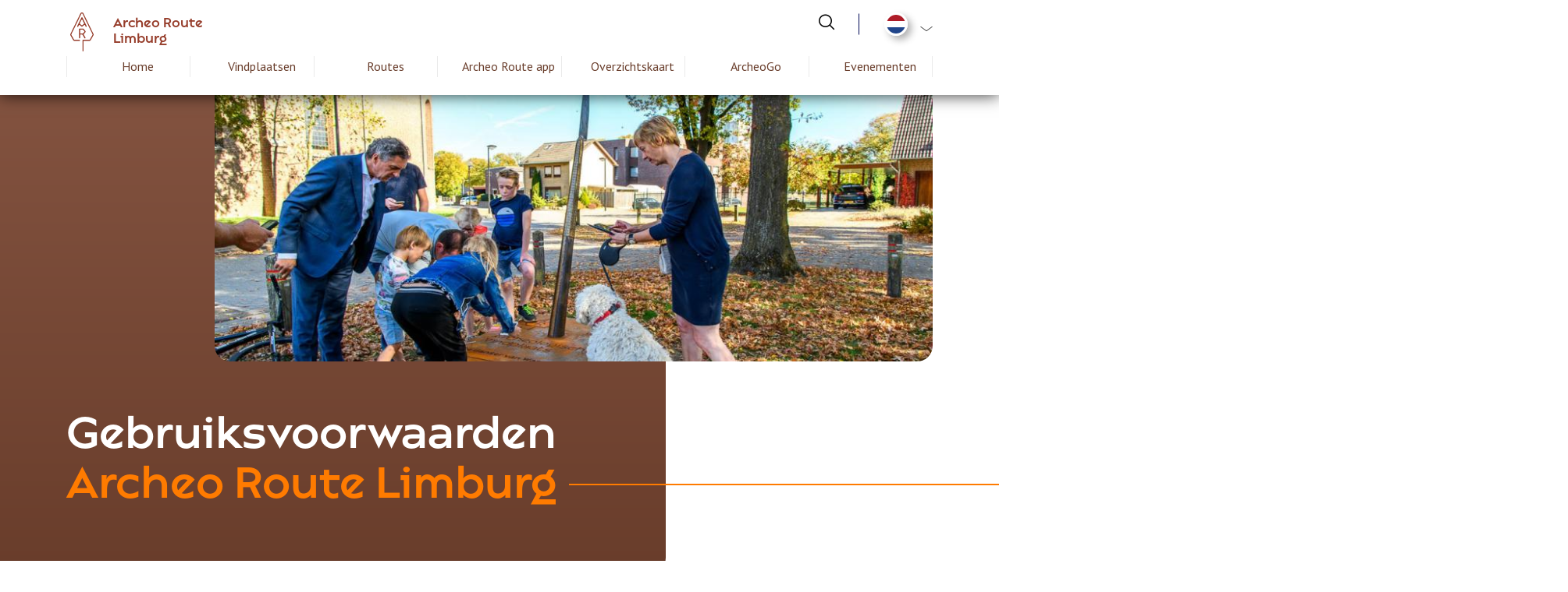

--- FILE ---
content_type: text/html; charset=UTF-8
request_url: https://archeoroutelimburg.nl/nl/gebruiksvoorwaarden-archeoroutelimburg
body_size: 7200
content:


<!DOCTYPE html>
<html lang="nl" dir="ltr" prefix="content: http://purl.org/rss/1.0/modules/content/  dc: http://purl.org/dc/terms/  foaf: http://xmlns.com/foaf/0.1/  og: http://ogp.me/ns#  rdfs: http://www.w3.org/2000/01/rdf-schema#  schema: http://schema.org/  sioc: http://rdfs.org/sioc/ns#  sioct: http://rdfs.org/sioc/types#  skos: http://www.w3.org/2004/02/skos/core#  xsd: http://www.w3.org/2001/XMLSchema# ">
<head>
    <!-- Gebouwd door EF2 -->
    <meta charset="utf-8" />
<script>(function(w,d,s,l,i){w[l]=w[l]||[];w[l].push({'gtm.start':
                                new Date().getTime(),event:'gtm.js'});var f=d.getElementsByTagName(s)[0],
                                j=d.createElement(s),dl=l!='dataLayer'?'&amp;l='+l:'';j.async=true;j.src=
                                'https://www.googletagmanager.com/gtm.js?id='+i+dl;f.parentNode.insertBefore(j,f);
                                })(window,document,'script','dataLayer','GTM-PCD8NLD');</script>
<link rel="canonical" href="https://archeoroutelimburg.nl/nl/gebruiksvoorwaarden-archeoroutelimburg" />
<link rel="image_src" href="https://vneml.s3.eu-central-1.amazonaws.com/page/header-homepage-2_6.jpg" />
<meta name="Generator" content="Drupal 10 (https://www.drupal.org)" />
<meta name="MobileOptimized" content="width" />
<meta name="HandheldFriendly" content="true" />
<meta name="viewport" content="width=device-width, initial-scale=1.0" />
<link rel="icon" href="/sites/default/files/favicon_2.ico" type="image/vnd.microsoft.icon" />
<link rel="alternate" hreflang="nl" href="https://archeoroutelimburg.nl/nl/gebruiksvoorwaarden-archeoroutelimburg" />
<link rel="alternate" hreflang="en" href="https://archeoroutelimburg.nl/en/terms-use-website-archeoroutelimburg" />

    <meta content="telephone=no" name="format-detection">
    <title>Gebruiksvoorwaarden ArcheoRouteLimburg</title>
    <link rel="stylesheet" media="all" href="/sites/default/files/css/css_r7fAd4l91gOajcfbKcCQTVHlZ8HUOYNIx8zXnPXFgSs.css?delta=0&amp;language=nl&amp;theme=archeoroutelimburg&amp;include=[base64]" />
<link rel="stylesheet" media="all" href="/sites/default/files/css/css_89N1mMPq9KJv52KzZFzAC1zqzJdsFcSx7wb1ZS5pTm4.css?delta=1&amp;language=nl&amp;theme=archeoroutelimburg&amp;include=[base64]" />

    

    <link rel="apple-touch-icon" sizes="180x180" href="/apple-touch-icon.png">
    <link rel="icon" type="image/png" href="/favicon-32x32.png" sizes="32x32">
    <link rel="icon" type="image/png" href="/favicon-16x16.png" sizes="16x16">
    <link rel="manifest" href="/manifest.json">
    <link rel="mask-icon" href="/safari-pinned-tab.svg" color="#5bbad5">
    <meta name="theme-color" content="#ffffff">

</head>
<body class="role-anonymous page-node-10654 path-node page-node-type-page">
<noscript><iframe src="https://www.googletagmanager.com/ns.html?id=GTM-PCD8NLD" height="0" width="0"></iframe></noscript><a href="#main" class="visually-hidden focusable">Overslaan en naar de inhoud gaan</a>
  <div class="dialog-off-canvas-main-canvas" data-off-canvas-main-canvas>
    
<div id="page-wrapper">
            <ef2-headroom-wrapper :event-bus="eventBus">
            <header class="navigation-wrapper">
                <div class="container">
                    <div class="inner-wrapper">
                          <div class="region region-secondary-navigation">
    <div id="block-algolianavsearch-4" class="settings-tray-editable block block-vneml-base block-vneml-base-algolia-nav-search" data-drupal-settingstray="editable">
  
    
      <ef2-algolia-nav-search
    lang-code="nl"
    search-page-url="/nl/zoeken"
></ef2-algolia-nav-search>
  </div>
<div id="block-archeoroutelimburg-dropdownlanguage" class="settings-tray-editable block block-dropdown-language block-dropdown-languagelanguage-interface" data-drupal-settingstray="editable">
  
    
        <div class="dropbutton-wrapper"><div class="dropbutton-widget"><ul class="dropdown-language-item dropbutton"><li class="nl"><span class="language-link active-language">NL</span></li><li class="de"><a href="/de/node/10654" class="language-link" hreflang="de">DE</a></li><li class="en"><a href="/en/terms-use-website-archeoroutelimburg" class="language-link" hreflang="en">EN</a></li></ul></div></div>
  </div>

  </div>

                          <div class="region region-navigation">
    <div id="block-archeoroutelimburg-brandingvandewebsite" class="settings-tray-editable block block-system block-system-branding-block" data-drupal-settingstray="editable">
  
    
        <a href="/nl" rel="home" class="site-logo">
      <img src="/themes/custom/archeoroutelimburg/logo.svg" alt="Home" />
    </a>
        <div class="site-name">
      <a href="/nl" rel="home">Archeo Route Limburg</a>
    </div>
    </div>
<nav role="navigation" aria-labelledby="block-hoofdnavigatiearcheoroutelimburg-menu" id="block-hoofdnavigatiearcheoroutelimburg" class="settings-tray-editable block block-menu navigation menu--hoofdnavigatie-archeoroute-limbu" data-drupal-settingstray="editable">
            
  <h2 class="visually-hidden" id="block-hoofdnavigatiearcheoroutelimburg-menu">Hoofdnavigatie Archeoroute Limburg</h2>
  

        
              <ul class="menu">
                    <li class="menu-icon menu-icon-147 menu-item">
        <a href="/nl" data-drupal-link-system-path="&lt;front&gt;">Home</a>
              </li>
                <li class="menu-icon menu-icon-150 menu-item">
        <a href="/nl/vindplaatsen-archeologie-verhalen-limburg" data-drupal-link-system-path="node/11616">Vindplaatsen</a>
              </li>
                <li class="menu-icon menu-icon-321 menu-item">
        <a href="/nl/archeologische-wandelroute-fietsroute" data-drupal-link-system-path="node/11630">Routes</a>
              </li>
                <li class="menu-icon menu-icon-151 menu-item">
        <a href="/nl/de-archeo-route-limburg-app" data-drupal-link-system-path="node/10656">Archeo Route app</a>
              </li>
                <li class="menu-icon menu-icon-152 menu-item">
        <a href="https://archeoroutelimburg.nl/nl/zoeken/725">Overzichtskaart</a>
              </li>
                <li class="menu-icon menu-icon-153 menu-item">
        <a href="/nl/archeogo" data-drupal-link-system-path="node/14552">ArcheoGo</a>
              </li>
                <li class="menu-icon menu-icon-497 menu-item">
        <a href="/nl/archeologie-evenementen" title="Archeologie evenement" data-drupal-link-system-path="node/23382">Evenementen</a>
              </li>
        </ul>
  


  </nav>

  </div>

                        <button id="menu-toggle" type="button" aria-label="Menu" aria-controls="navigation">
                            <span class="bars"></span>
                        </button>
                    </div>
                </div>
            </header>
        </ef2-headroom-wrapper>
    
    
    
    <main role="main">
        <a id="main-content" tabindex="-1"></a>
                    <div id="main-content-container">
                  <div class="region region-content">
    <div data-drupal-messages-fallback class="hidden"></div><div id="block-archeoroutelimburg-mainpagecontent" class="block block-system block-system-main-block">
  
    
          <div class="node node--type-page node--view-mode-full layout layout-default-page" typeof="schema:WebPage">
                <section class="section-header-wrapper">
            <div class="container">
                <div class="row">
                    <div class="header-image col-12 col-lg-10 offset-lg-2">
                        
            <div class="field field--name-field-image field--type-image field--label-hidden field__item">  <img loading="lazy" src="https://vneml.s3.eu-central-1.amazonaws.com/styles/basis_pagina_header_946x355/s3/page/header-homepage-2_6.jpg?h=d8e17833" width="946" height="355" alt="" typeof="foaf:Image" class="image-style-basis-pagina-header-946x355" />


</div>
      
                    </div>

                    <div class="col-12 col-lg-8">
                        <div class="title-wrapper">
                            
            <div class="clearfix text-formatted field field--name-field-visible-title field--type-text-long field--label-hidden field__item"><h1 class="light-title">Gebruiksvoorwaarden<span class="sub-title">Archeo Route Limburg</span></h1></div>
      
                        </div>
                    </div>
                </div>
            </div>
        </section>
        
                <div class="container body-wrapper">
            <div class="row">
                <div class="col-12 col-lg-10 offset-lg-2">
                    <div class="inner">
                        
      <div class="field field--name-field-content field--type-entity-reference-revisions field--label-hidden field__items">
              <div class="field__item">
    <div class="paragraph paragraph--type-_-koloms-tekst paragraph--view-mode-default layout layout-two-columns-block">
        <div class="container">
            <div class="row">
                                    <div class="col-md-10 offset-md-1">
                        
            <div class="clearfix text-formatted field field--name-field-two-column-text field--type-text-long field--label-hidden field__item"><h3>1. Definities</h3>

<p>In deze gebruiksvoorwaarden worden de hierna volgende termen in de navolgende betekenis gebruikt:</p>

<p>Limburg Marketing, werkgroep binnen de Stichting Hart van Limburg: licentiehouder van het merk VVV en onderdeel van VVV Nederland BV ingeschreven bij de KvK onder nummer 12067980;</p>

<p>Website: alle webpagina’s waaruit de site van archeoroutelimburg.nl is samengesteld;</p>

<p>Bezoeker: iedereen die de website van archeoroutelimburg.nl bezoekt of van de daarop aangeboden informatie gebruik maakt of kennis neemt;</p>

<h3>2. Toepasselijkheid</h3>

<p>Deze gebruiksvoorwaarden zijn van toepassing op elk bezoek van de website en gebruik van de daarop te raadplegen informatie en worden in verband met dit gebruik en deze raadpleging geacht telkens stilzwijgend te zijn aanvaard door iedere bezoeker, daar kennisname van de gebruiksvoorwaarden via een hyperlink op alle webpagina’s altijd mogelijk is. Limburg Marketing kan deze gebruiksvoorwaarden te allen tijde zonder vooraankondiging aanpassen of wijzigen.</p>

<p>Indien een (of meer) bepaling(en) van deze gebruiksvoorwaarden geheel of ten dele in strijd mocht(en) zijn of komen met enige wettelijke bepaling dan wel nietig is / zijn of vernietigd wordt /worden, blijven de overige bepalingen voor het overige onverminderd van kracht en wordt door partijen in plaats daarvan een regeling getroffen die in strekking en werking het meest aansluit met de nietige / vernietigde bepaling(en).</p>

<h3>3. Aansprakelijkheid</h3>

<p>Limburg Marketing besteedt de grootst mogelijke zorg aan de betrouwbaarheid en actualiteit van de gegevens op de website. Onjuistheden en onvolledigheden kunnen echter voorkomen. Limburg Marketing is niet aansprakelijk voor schade als gevolg van onjuistheden of onvolledigheden in de aangeboden informatie, noch voor schade die het gevolg is van problemen veroorzaakt door, of inherent aan het verspreiden van informatie via het internet, zoals storingen of onderbrekingen van of fouten of vertraging in het verstrekken van informatie of diensten door Limburg Marketing middels de website of anderszins langs elektronische weg. Tevens aanvaardt Limburg Marketing geen aansprakelijkheid voor eventuele schade die geleden wordt als gevolg van het gebruik van gegevens, adviezen of ideeën verstrekt door of namens Limburg Marketing/Visit Noord- en&nbsp;Midden-Limburg via de website. Limburg Marketing aanvaardt geen verantwoordelijkheid voor de inhoud van websites waarnaar of waarvan met een hyperlink of anderszins wordt verwezen.</p>

<p>Indien informatie die op de website is opgenomen ook schriftelijk wordt verstrekt, zal in geval van tekstverschillen de schriftelijke versie bepalend zijn. Limburg Marketing garandeert niet dat aan haar toegezonden e-mails of andere elektronische berichten tijdig worden ontvangen en verwerkt en aanvaardt geen aansprakelijkheid voor gevolgen van het niet of te laat ontvangen of verwerken daarvan.</p>

<h3>4. Apparatuur</h3>

<p>Limburg Marketing aanvaardt geen aansprakelijkheid voor schade aan de apparatuur van bezoeker door het gebruik of bezoek van de website. Bezoeker is zelf verantwoordelijk voor de aanschaf van adequate soft- en hardware, aansluitingen en verbindingen noodzakelijk voor gebruik en bezoek van de website.</p>

<h3>5. Intellectuele Eigendomverklaring</h3>

<p>De informatie, tekst, afbeeldingen, foto’s en illustraties op deze website en de vormgeving van deze website (‘de Gegevens’), waarin substantieel is geïnvesteerd, zijn beschermd onder de Auteurswet, de Databankwet en andere toepasselijke wetgeving. Behoudens wettelijke uitzonderingen mag niets daarvan worden verveelvoudigd (waaronder ‘framing’ mede wordt begrepen), aan derden ter beschikking gesteld of openbaar gemaakt zonder voorafgaande toestemming van Limburg Marketing. Het opvragen en bekijken van de gegevens en het maken van prints voor eigen individueel gebruik is toegestaan binnen de in de toepasselijke wetgeving aangegeven grenzen.</p>

<p>Voor het aanbrengen van een hyperlink naar (enige pagina op) deze website is de voorafgaande toestemming van Limburg Marketing nodig. Deze wordt doorgaans gegeven, tenzij de inhoud, uitstraling of reputatie van de gastsite zich naar het oordeel van Limburg Marketing slecht verdraagt met de naam en reputatie van Limburg Marketing, haar diensten en producten of de inhoud van haar website.</p>

<p>De woord- en beeldmerken op deze website zijn van Limburg Marketing of van haar licentiehouder VVV Nederland B.V. Het is niet toegestaan een of meer van deze merken en logo’s op de eigen site te zetten of anderszins te gebruiken zonder voorafgaande toestemming van Limburg Marketing.</p>

<h3>6. Rechts- en forumkeuze</h3>

<p>Deze gebruiksvoorwaarden worden beheerst door het Nederlandse recht. Geschillen voortsvloeiende uit deze gebruiksvoorden zullen bij uitsluiting worden voorgelegd aan de daartoe bevoegde rechter te Roermond.</p></div>
      
                    </div>
                            </div>
        </div>
    </div>

</div>
          </div>
  
                    </div>
                </div>
            </div>
        </div>
        
        
        
                    <div class="container extra-content-bottom">
                <div class="row">
                    
                </div>
            </div>
            </div>


  </div>

  </div>

            </div>
            </main>

    <footer>
        <div class="container">
            <div class="row">
                <div class="col-12">
                    <div class="inner">
                          <div class="region region-footer">
    <div id="block-footerblockmetquotearcheoroutelimburg" class="settings-tray-editable block block-block-content block-block-content37cd00d7-a7e1-417b-acdb-5e00a1248b4d" data-drupal-settingstray="editable">
  
    
      
            <div class="clearfix text-formatted field field--name-body field--type-text-with-summary field--label-hidden field__item"><p><img alt data-entity-type="file" data-entity-uuid="89b8a239-be02-471f-b0fe-f554c1e6af16" src="/sites/default/files/assets/media/logo-archeoroute-limburg.svg"></p>

<h2>Volg ons op social media</h2>

<ul class="socials">
	<li><a href="https://www.facebook.com/archeoroutelimburg" target="_blank"><img alt="Facebook" data-entity-type="file" data-entity-uuid="7966ba55-b225-4158-87d2-33e69ffc7147" src="/sites/default/files/assets/media/social-icons/facebook.svg"></a></li>
	<li><a href="https://www.instagram.com/archeoroutelimburg/" target="_blank"><img alt="Instagram" data-entity-type="file" data-entity-uuid="aaf0cfea-3c2e-4af0-a7ae-444250ee2ecf" src="/sites/default/files/assets/media/social-icons/instagram.svg"></a></li>
	<li><a href="https://www.youtube.com/user/vvvmiddenlimburg" target="_blank"><img alt="Youtube" data-entity-type="file" data-entity-uuid="a2e7bef8-ff8a-4825-a174-e1ebe5d5fd95" src="/sites/default/files/assets/media/social-icons/youtube.svg"></a></li>
</ul>

<h2>&nbsp;</h2></div>
      
  </div>
<nav role="navigation" aria-labelledby="block-voetarcheoroutelimburg-menu" id="block-voetarcheoroutelimburg" class="settings-tray-editable block block-menu navigation menu--voet-archeoroute-limburg" data-drupal-settingstray="editable">
      
  <h2 id="block-voetarcheoroutelimburg-menu">Projectpartners</h2>
  

        
              <ul class="menu">
                    <li class="menu-icon menu-icon-144 menu-item">
        <a href="https://limburg.nl">Provincie Limburg</a>
              </li>
                <li class="menu-icon menu-icon-154 menu-item">
        <a href="/nl" data-drupal-link-system-path="&lt;front&gt;">Deelnemende gemeentes</a>
              </li>
                <li class="menu-icon menu-icon-155 menu-item">
        <a href="https://limburg.marketing">Limburg Marketing</a>
              </li>
        </ul>
  


  </nav>
<div id="block-archeoroutelimburg-footersocialwrapper" class="settings-tray-editable block block-blockgroup block-block-groupfooter-social-wrapper" data-drupal-settingstray="editable">
  
    
      <nav role="navigation" aria-labelledby="block-extravoetmenuarcheoroutelimburg-menu" id="block-extravoetmenuarcheoroutelimburg" class="settings-tray-editable block block-menu navigation menu--extra-voet-menu-archeoroute-limb" data-drupal-settingstray="editable">
      
  <h2 id="block-extravoetmenuarcheoroutelimburg-menu">Algemeen</h2>
  

        
              <ul class="menu">
                    <li class="menu-icon menu-icon-313 menu-item">
        <a href="mailto:archeoroute@limburg.marketing">Vragen/opmerkingen mailen</a>
              </li>
                <li class="menu-icon menu-icon-314 menu-item">
        <a href="https://us5.list-manage.com/contact-form?u=9f2abb57eedc71829fb798f86&amp;form_id=17258b9abb73c416b8b9f326cb8049e6">Aanmelden nieuwsbrief</a>
              </li>
                <li class="menu-icon menu-icon-167 menu-item">
        <a href="/nl/digitale-privacy" data-drupal-link-system-path="node/10653">Privacy</a>
              </li>
                <li class="menu-icon menu-icon-168 menu-item menu-item--active-trail">
        <a href="/nl/gebruiksvoorwaarden-archeoroutelimburg" data-drupal-link-system-path="node/10654" class="is-active" aria-current="page">Gebruiksvoorwaarden website</a>
              </li>
                <li class="menu-icon menu-icon-193 menu-item">
        <a href="/nl/gebruiksvoorwaarden-app" data-drupal-link-system-path="node/10666">Gebruiksvoorwaarden app</a>
              </li>
        </ul>
  


  </nav>

  </div>

  </div>

                    </div>
                </div>
            </div>

            <div class="row">
                <div class="col-12">
                    <div id="copyright">
                        <img src="/themes/custom/archeoroutelimburg/images/logo-provincie-limburg-wit-01.svg" alt="Logo Provincie Limburg" class="pl-logo">
                        <img src="/themes/custom/archeoroutelimburg/images/logo-limburg-marketing-wit.svg" alt="Logo Limburg Marketing" class="lm-logo">

                        <a href="https://www.ef2.nl" target="_blank">Build by <span class="icon-logo-ef2"></span></a>
                    </div>
                </div>
            </div>
        </div>
    </footer>
</div>
  </div>


<script type="application/json" data-drupal-selector="drupal-settings-json">{"path":{"baseUrl":"\/","pathPrefix":"nl\/","currentPath":"node\/10654","currentPathIsAdmin":false,"isFront":false,"currentLanguage":"nl"},"pluralDelimiter":"\u0003","suppressDeprecationErrors":true,"ajaxPageState":{"libraries":"[base64]","theme":"archeoroutelimburg","theme_token":"iS-1YQlCiDW0onfCwqlWvGw9aHc86eUG6fgUqGCta3A"},"ajaxTrustedUrl":[],"eu_cookie_compliance":{"cookie_policy_version":"1.0.0","popup_enabled":false,"popup_agreed_enabled":false,"popup_hide_agreed":false,"popup_clicking_confirmation":false,"popup_scrolling_confirmation":false,"popup_html_info":false,"use_mobile_message":false,"mobile_popup_html_info":false,"mobile_breakpoint":768,"popup_html_agreed":false,"popup_use_bare_css":true,"popup_height":"auto","popup_width":"100%","popup_delay":0,"popup_link":"\/nl\/privacy","popup_link_new_window":true,"popup_position":false,"fixed_top_position":true,"popup_language":"nl","store_consent":true,"better_support_for_screen_readers":false,"cookie_name":"CookieConsent","reload_page":true,"domain":"","domain_all_sites":false,"popup_eu_only":false,"popup_eu_only_js":false,"cookie_lifetime":365,"cookie_session":0,"set_cookie_session_zero_on_disagree":0,"disagree_do_not_show_popup":false,"method":"opt_in","automatic_cookies_removal":false,"allowed_cookies":"survey-finish\r\nsurvey-showed","withdraw_markup":"\u003Cbutton type=\u0022button\u0022 class=\u0022eu-cookie-withdraw-tab\u0022\u003EPrivacy-instellingen\u003C\/button\u003E\n\u003Cdiv aria-labelledby=\u0022popup-text\u0022 class=\u0022eu-cookie-withdraw-banner\u0022\u003E\n  \u003Cdiv class=\u0022popup-content info eu-cookie-compliance-content\u0022\u003E\n    \u003Cdiv id=\u0022popup-text\u0022 class=\u0022eu-cookie-compliance-message\u0022 role=\u0022document\u0022\u003E\n      \u003Ch3\u003EWij gebruiken cookies op deze website om je gebruikerservaring te verbeteren.\u003C\/h3\u003E\u003Cp\u003EU heeft ons toestemming gegeven voor het plaatsen van cookies.\u003C\/p\u003E\n    \u003C\/div\u003E\n    \u003Cdiv id=\u0022popup-buttons\u0022 class=\u0022eu-cookie-compliance-buttons\u0022\u003E\n      \u003Cbutton type=\u0022button\u0022 class=\u0022eu-cookie-withdraw-button \u0022\u003EWithdraw consent\u003C\/button\u003E\n    \u003C\/div\u003E\n  \u003C\/div\u003E\n\u003C\/div\u003E","withdraw_enabled":false,"reload_options":0,"reload_routes_list":"","withdraw_button_on_info_popup":false,"cookie_categories":[],"cookie_categories_details":[],"enable_save_preferences_button":true,"cookie_value_disagreed":"0","cookie_value_agreed_show_thank_you":"1","cookie_value_agreed":"1","containing_element":"body","settings_tab_enabled":false,"olivero_primary_button_classes":"","olivero_secondary_button_classes":"","close_button_action":"close_banner","open_by_default":false,"modules_allow_popup":true,"hide_the_banner":false,"geoip_match":true,"unverified_scripts":[]},"user":{"uid":0,"permissionsHash":"8ebdf3612bf0d32fd490cdbb46ec9325675126815b3c33dd125c9ea42625f644"}}</script>
<script src="/core/assets/vendor/jquery/jquery.min.js?v=3.7.1"></script>
<script src="/core/assets/vendor/once/once.min.js?v=1.0.1"></script>
<script src="/sites/default/files/languages/nl_X0oZ0tUHv2R20LHpd4bA0TkcDaYwLEqtdYz9KBojcC4.js?t9gbgp"></script>
<script src="/core/misc/drupalSettingsLoader.js?v=10.5.8"></script>
<script src="/core/misc/drupal.js?v=10.5.8"></script>
<script src="/core/misc/drupal.init.js?v=10.5.8"></script>
<script src="/core/assets/vendor/jquery.ui/ui/version-min.js?v=10.5.8"></script>
<script src="/core/assets/vendor/jquery.ui/ui/data-min.js?v=10.5.8"></script>
<script src="/core/assets/vendor/jquery.ui/ui/disable-selection-min.js?v=10.5.8"></script>
<script src="/core/assets/vendor/jquery.ui/ui/jquery-patch-min.js?v=10.5.8"></script>
<script src="/core/assets/vendor/jquery.ui/ui/scroll-parent-min.js?v=10.5.8"></script>
<script src="/core/assets/vendor/jquery.ui/ui/unique-id-min.js?v=10.5.8"></script>
<script src="/core/assets/vendor/jquery.ui/ui/focusable-min.js?v=10.5.8"></script>
<script src="/core/assets/vendor/jquery.ui/ui/keycode-min.js?v=10.5.8"></script>
<script src="/core/assets/vendor/jquery.ui/ui/plugin-min.js?v=10.5.8"></script>
<script src="/core/assets/vendor/jquery.ui/ui/widget-min.js?v=10.5.8"></script>
<script src="/core/assets/vendor/jquery.ui/ui/labels-min.js?v=10.5.8"></script>
<script src="/core/assets/vendor/jquery.ui/ui/widgets/controlgroup-min.js?v=10.5.8"></script>
<script src="/core/assets/vendor/jquery.ui/ui/form-reset-mixin-min.js?v=10.5.8"></script>
<script src="/core/assets/vendor/jquery.ui/ui/widgets/mouse-min.js?v=10.5.8"></script>
<script src="/core/assets/vendor/jquery.ui/ui/widgets/checkboxradio-min.js?v=10.5.8"></script>
<script src="/core/assets/vendor/jquery.ui/ui/widgets/draggable-min.js?v=10.5.8"></script>
<script src="/core/assets/vendor/jquery.ui/ui/widgets/resizable-min.js?v=10.5.8"></script>
<script src="/core/assets/vendor/jquery.ui/ui/widgets/button-min.js?v=10.5.8"></script>
<script src="/core/assets/vendor/jquery.ui/ui/widgets/dialog-min.js?v=10.5.8"></script>
<script src="/core/assets/vendor/tabbable/index.umd.min.js?v=6.2.0"></script>
<script src="/core/assets/vendor/tua-body-scroll-lock/tua-bsl.umd.min.js?v=10.5.8"></script>
<script src="/core/misc/dropbutton/dropbutton.js?v=10.5.8"></script>
<script src="/modules/custom/ef2_admin/js/admin.js?t9gbgp"></script>
<script src="/core/misc/progress.js?v=10.5.8"></script>
<script src="/core/assets/vendor/loadjs/loadjs.min.js?v=4.3.0"></script>
<script src="/core/misc/debounce.js?v=10.5.8"></script>
<script src="/core/misc/announce.js?v=10.5.8"></script>
<script src="/core/misc/message.js?v=10.5.8"></script>
<script src="/core/misc/ajax.js?v=10.5.8"></script>
<script src="/themes/contrib/stable/js/ajax.js?v=10.5.8"></script>
<script src="/core/misc/displace.js?v=10.5.8"></script>
<script src="/core/misc/jquery.tabbable.shim.js?v=10.5.8"></script>
<script src="/core/misc/position.js?v=10.5.8"></script>
<script src="/core/misc/dialog/dialog-deprecation.js?v=10.5.8"></script>
<script src="/core/misc/dialog/dialog.js?v=10.5.8"></script>
<script src="/core/misc/dialog/dialog.position.js?v=10.5.8"></script>
<script src="/core/misc/dialog/dialog.jquery-ui.js?v=10.5.8"></script>
<script src="/core/misc/dialog/dialog.ajax.js?v=10.5.8"></script>
<script src="/themes/custom/ef2_custom/js/polyfills.js?t9gbgp"></script>
<script src="/themes/custom/ef2_custom/js/app.js?t9gbgp"></script>
<script src="/themes/custom/ef2_custom/js/bundle.js?t9gbgp"></script>
<script src="https://secure.maasplassen.com/assets/portaal/latest.js"></script>
<script src="/modules/contrib/eu_cookie_compliance/js/eu_cookie_compliance.min.js?t9gbgp"></script>

</body>
</html>


--- FILE ---
content_type: text/css
request_url: https://archeoroutelimburg.nl/sites/default/files/css/css_89N1mMPq9KJv52KzZFzAC1zqzJdsFcSx7wb1ZS5pTm4.css?delta=1&language=nl&theme=archeoroutelimburg&include=eJxtj90OgzAIRl_I2WQvZGjLajcqDZT9Pf2Mxkyz3fCRw3dxAAkjsrA1pFy8SXKJ2AOdgmoXCFRfzoPithdUhYTzjQVdFKtAPVzheQAxA3E6IuHqrTWeVjyxFKD8xg4v5yGYNi4OfnQWj11jZ4c2BOZbxjlKpQxTQPcPDh4EuwoCSaCOuil9SW9TNU9ZR4ydvrRhWb--Z3yoW2ZfOBrhB1O1d1U
body_size: 90123
content:
@import url(https://fonts.googleapis.com/css2?family=Barlow:wght@300;400;600;700&family=Montserrat:wght@500&display=swap);@import url(https://fonts.googleapis.com/css?family=Caveat|Fira+Sans:400,400i,500,500i,600,700,800);@import url(https://fonts.googleapis.com/css2?family=Barlow:wght@300;400;600;700&family=Montserrat:wght@500&display=swap);@import url(https://fonts.googleapis.com/css?family=Caveat|Fira+Sans:400,400i,500,500i,600,700,800);@import url(https://fonts.googleapis.com/css2?family=PT+Sans:wght@400;700&family=Ubuntu:wght@700&display=swap);
/* @license MIT https://github.com/necolas/normalize.css/blob/3.0.3/LICENSE.md */
html{font-family:sans-serif;-ms-text-size-adjust:100%;-webkit-text-size-adjust:100%;}body{margin:0;}article,aside,details,figcaption,figure,footer,header,hgroup,main,menu,nav,section,summary{display:block;}audio,canvas,progress,video{display:inline-block;vertical-align:baseline;}audio:not([controls]){display:none;height:0;}[hidden],template{display:none;}a{background-color:transparent;}a:active,a:hover{outline:0;}abbr[title]{border-bottom:1px dotted;}b,strong{font-weight:bold;}dfn{font-style:italic;}h1{font-size:2em;margin:0.67em 0;}mark{background:#ff0;color:#000;}small{font-size:80%;}sub,sup{font-size:75%;line-height:0;position:relative;vertical-align:baseline;}sup{top:-0.5em;}sub{bottom:-0.25em;}img{border:0;}svg:not(:root){overflow:hidden;}figure{margin:1em 40px;}hr{box-sizing:content-box;height:0;}pre{overflow:auto;}code,kbd,pre,samp{font-family:monospace,monospace;font-size:1em;}button,input,optgroup,select,textarea{color:inherit;font:inherit;margin:0;}button{overflow:visible;}button,select{text-transform:none;}button,html input[type="button"],input[type="reset"],input[type="submit"]{-webkit-appearance:button;cursor:pointer;}button[disabled],html input[disabled]{cursor:default;}button::-moz-focus-inner,input::-moz-focus-inner{border:0;padding:0;}input{line-height:normal;}input[type="checkbox"],input[type="radio"]{box-sizing:border-box;padding:0;}input[type="number"]::-webkit-inner-spin-button,input[type="number"]::-webkit-outer-spin-button{height:auto;}input[type="search"]{-webkit-appearance:textfield;box-sizing:content-box;}input[type="search"]::-webkit-search-cancel-button,input[type="search"]::-webkit-search-decoration{-webkit-appearance:none;}fieldset{border:1px solid #c0c0c0;margin:0 2px;padding:0.35em 0.625em 0.75em;}legend{border:0;padding:0;}textarea{overflow:auto;}optgroup{font-weight:bold;}table{border-collapse:collapse;border-spacing:0;}td,th{padding:0;}
@media (min--moz-device-pixel-ratio:0){summary{display:list-item;}}
/* @license GPL-2.0-or-later https://www.drupal.org/licensing/faq */
.action-links{margin:1em 0;padding:0;list-style:none;}[dir="rtl"] .action-links{margin-right:0;}.action-links li{display:inline-block;margin:0 0.3em;}.action-links li:first-child{margin-left:0;}[dir="rtl"] .action-links li:first-child{margin-right:0;margin-left:0.3em;}.button-action{display:inline-block;padding:0.2em 0.5em 0.3em;text-decoration:none;line-height:160%;}.button-action:before{margin-left:-0.1em;padding-right:0.2em;content:"+";font-weight:900;}[dir="rtl"] .button-action:before{margin-right:-0.1em;margin-left:0;padding-right:0;padding-left:0.2em;}
.breadcrumb{padding-bottom:0.5em;}.breadcrumb ol{margin:0;padding:0;}[dir="rtl"] .breadcrumb ol{margin-right:0;}.breadcrumb li{display:inline;margin:0;padding:0;list-style-type:none;}.breadcrumb li:before{content:" \BB ";}.breadcrumb li:first-child:before{content:none;}
.button,.image-button{margin-right:1em;margin-left:1em;}.button:first-child,.image-button:first-child{margin-right:0;margin-left:0;}
.collapse-processed > summary{padding-right:0.5em;padding-left:0.5em;}.collapse-processed > summary:before{float:left;width:1em;height:1em;content:"";background:url(/themes/contrib/classy/images/misc/menu-expanded.png) 0 100% no-repeat;}[dir="rtl"] .collapse-processed > summary:before{float:right;background-position:100% 100%;}.collapse-processed:not([open]) > summary:before{-ms-transform:rotate(-90deg);-webkit-transform:rotate(-90deg);transform:rotate(-90deg);background-position:25% 35%;}[dir="rtl"] .collapse-processed:not([open]) > summary:before{-ms-transform:rotate(90deg);-webkit-transform:rotate(90deg);transform:rotate(90deg);background-position:75% 35%;}
.container-inline label:after,.container-inline .label:after{content:":";}.form-type-radios .container-inline label:after,.form-type-checkboxes .container-inline label:after{content:"";}.form-type-radios .container-inline .form-type-radio,.form-type-checkboxes .container-inline .form-type-checkbox{margin:0 1em;}.container-inline .form-actions,.container-inline.form-actions{margin-top:0;margin-bottom:0;}
details{margin-top:1em;margin-bottom:1em;border:1px solid #ccc;}details > .details-wrapper{padding:0.5em 1.5em;}summary{padding:0.2em 0.5em;cursor:pointer;}
.exposed-filters .filters{float:left;margin-right:1em;}[dir="rtl"] .exposed-filters .filters{float:right;margin-right:0;margin-left:1em;}.exposed-filters .form-item{margin:0 0 0.1em 0;padding:0;}.exposed-filters .form-item label{float:left;width:10em;font-weight:normal;}[dir="rtl"] .exposed-filters .form-item label{float:right;}.exposed-filters .form-select{width:14em;}.exposed-filters .current-filters{margin-bottom:1em;}.exposed-filters .current-filters .placeholder{font-weight:bold;font-style:normal;}.exposed-filters .additional-filters{float:left;margin-right:1em;}[dir="rtl"] .exposed-filters .additional-filters{float:right;margin-right:0;margin-left:1em;}
.field__label{font-weight:bold;}.field--label-inline .field__label,.field--label-inline .field__items{float:left;}.field--label-inline .field__label,.field--label-inline > .field__item,.field--label-inline .field__items{padding-right:0.5em;}[dir="rtl"] .field--label-inline .field__label,[dir="rtl"] .field--label-inline .field__items{padding-right:0;padding-left:0.5em;}.field--label-inline .field__label::after{content:":";}
form .field-multiple-table{margin:0;}form .field-multiple-table .field-multiple-drag{width:30px;padding-right:0;}[dir="rtl"] form .field-multiple-table .field-multiple-drag{padding-left:0;}form .field-multiple-table .field-multiple-drag .tabledrag-handle{padding-right:0.5em;}[dir="rtl"] form .field-multiple-table .field-multiple-drag .tabledrag-handle{padding-right:0;padding-left:0.5em;}form .field-add-more-submit{margin:0.5em 0 0;}.form-item,.form-actions{margin-top:1em;margin-bottom:1em;}tr.odd .form-item,tr.even .form-item{margin-top:0;margin-bottom:0;}.form-composite > .fieldset-wrapper > .description,.form-item .description{font-size:0.85em;}label.option{display:inline;font-weight:normal;}.form-composite > legend,.label{display:inline;margin:0;padding:0;font-size:inherit;font-weight:bold;}.form-checkboxes .form-item,.form-radios .form-item{margin-top:0.4em;margin-bottom:0.4em;}.form-type-radio .description,.form-type-checkbox .description{margin-left:2.4em;}[dir="rtl"] .form-type-radio .description,[dir="rtl"] .form-type-checkbox .description{margin-right:2.4em;margin-left:0;}.marker{color:#e00;}.form-required:after{display:inline-block;width:6px;height:6px;margin:0 0.3em;content:"";vertical-align:super;background-image:url(/themes/contrib/classy/images/icons/ee0000/required.svg);background-repeat:no-repeat;background-size:6px 6px;}abbr.tabledrag-changed,abbr.ajax-changed{border-bottom:none;}.form-item input.error,.form-item textarea.error,.form-item select.error{border:2px solid red;}.form-item--error-message:before{display:inline-block;width:14px;height:14px;content:"";vertical-align:sub;background:url(/themes/contrib/classy/images/icons/e32700/error.svg) no-repeat;background-size:contain;}
.icon-help{padding:1px 0 1px 20px;background:url(/themes/contrib/classy/images/misc/help.png) 0 50% no-repeat;}[dir="rtl"] .icon-help{padding:1px 20px 1px 0;background-position:100% 50%;}.feed-icon{display:block;overflow:hidden;width:16px;height:16px;text-indent:-9999px;background:url(/themes/contrib/classy/images/misc/feed.svg) no-repeat;}
.form--inline .form-item{float:left;margin-right:0.5em;}[dir="rtl"] .form--inline .form-item{float:right;margin-right:0;margin-left:0.5em;}[dir="rtl"] .views-filterable-options-controls .form-item{margin-right:2%;}.form--inline .form-item-separator{margin-top:2.3em;margin-right:1em;margin-left:0.5em;}[dir="rtl"] .form--inline .form-item-separator{margin-right:0.5em;margin-left:1em;}.form--inline .form-actions{clear:left;}[dir="rtl"] .form--inline .form-actions{clear:right;}
.item-list .title{font-weight:bold;}.item-list ul{margin:0 0 0.75em 0;padding:0;}.item-list li{margin:0 0 0.25em 1.5em;padding:0;}[dir="rtl"] .item-list li{margin:0 1.5em 0.25em 0;}.item-list--comma-list{display:inline;}.item-list--comma-list .item-list__comma-list,.item-list__comma-list li,[dir="rtl"] .item-list--comma-list .item-list__comma-list,[dir="rtl"] .item-list__comma-list li{margin:0;}
button.link{margin:0;padding:0;cursor:pointer;border:0;background:transparent;font-size:1em;}label button.link{font-weight:bold;}
ul.inline,ul.links.inline{display:inline;padding-left:0;}[dir="rtl"] ul.inline,[dir="rtl"] ul.links.inline{padding-right:0;padding-left:15px;}ul.inline li{display:inline;padding:0 0.5em;list-style-type:none;}ul.links a.is-active{color:#000;}
ul.menu{margin-left:1em;padding:0;list-style:none outside;text-align:left;}[dir="rtl"] ul.menu{margin-right:1em;margin-left:0;text-align:right;}.menu-item--expanded{list-style-type:circle;list-style-image:url(/themes/contrib/classy/images/misc/menu-expanded.png);}.menu-item--collapsed{list-style-type:disc;list-style-image:url(/themes/contrib/classy/images/misc/menu-collapsed.png);}[dir="rtl"] .menu-item--collapsed{list-style-image:url(/themes/contrib/classy/images/misc/menu-collapsed-rtl.png);}.menu-item{margin:0;padding-top:0.2em;}ul.menu a.is-active{color:#000;}
.more-link{display:block;text-align:right;}[dir="rtl"] .more-link{text-align:left;}
.pager__items{clear:both;text-align:center;}.pager__item{display:inline;padding:0.5em;}.pager__item.is-active{font-weight:bold;}
tr.drag{background-color:#fffff0;}tr.drag-previous{background-color:#ffd;}body div.tabledrag-changed-warning{margin-bottom:0.5em;}
tr.selected td{background:#ffc;}td.checkbox,th.checkbox{text-align:center;}[dir="rtl"] td.checkbox,[dir="rtl"] th.checkbox{text-align:center;}
th.is-active img{display:inline;}td.is-active{background-color:#ddd;}
div.tabs{margin:1em 0;}ul.tabs{margin:0 0 0.5em;padding:0;list-style:none;}.tabs > li{display:inline-block;margin-right:0.3em;}[dir="rtl"] .tabs > li{margin-right:0;margin-left:0.3em;}.tabs a{display:block;padding:0.2em 1em;text-decoration:none;}.tabs a.is-active{background-color:#eee;}.tabs a:focus,.tabs a:hover{background-color:#f5f5f5;}
.form-textarea-wrapper textarea{display:block;box-sizing:border-box;width:100%;margin:0;}
.ui-dialog--narrow{max-width:500px;}@media screen and (max-width:600px){.ui-dialog--narrow{min-width:95%;max-width:95%;}}
.messages{padding:15px 20px 15px 35px;word-wrap:break-word;border:1px solid;border-width:1px 1px 1px 0;border-radius:2px;background:no-repeat 10px 17px;overflow-wrap:break-word;}[dir="rtl"] .messages{padding-right:35px;padding-left:20px;text-align:right;border-width:1px 0 1px 1px;background-position:right 10px top 17px;}.messages + .messages{margin-top:1.538em;}.messages__list{margin:0;padding:0;list-style:none;}.messages__item + .messages__item{margin-top:0.769em;}.messages--status{color:#325e1c;border-color:#c9e1bd #c9e1bd #c9e1bd transparent;background-color:#f3faef;background-image:url(/themes/contrib/classy/images/icons/73b355/check.svg);box-shadow:-8px 0 0 #77b259;}[dir="rtl"] .messages--status{margin-left:0;border-color:#c9e1bd transparent #c9e1bd #c9e1bd;box-shadow:8px 0 0 #77b259;}.messages--warning{color:#734c00;border-color:#f4daa6 #f4daa6 #f4daa6 transparent;background-color:#fdf8ed;background-image:url(/themes/contrib/classy/images/icons/e29700/warning.svg);box-shadow:-8px 0 0 #e09600;}[dir="rtl"] .messages--warning{border-color:#f4daa6 transparent #f4daa6 #f4daa6;box-shadow:8px 0 0 #e09600;}.messages--error{color:#a51b00;border-color:#f9c9bf #f9c9bf #f9c9bf transparent;background-color:#fcf4f2;background-image:url(/themes/contrib/classy/images/icons/e32700/error.svg);box-shadow:-8px 0 0 #e62600;}[dir="rtl"] .messages--error{border-color:#f9c9bf transparent #f9c9bf #f9c9bf;box-shadow:8px 0 0 #e62600;}.messages--error p.error{color:#a51b00;}
.progress__track{border-color:#b3b3b3;border-radius:10em;background-color:#f2f1eb;background-image:-webkit-linear-gradient(#e7e7df,#f0f0f0);background-image:linear-gradient(#e7e7df,#f0f0f0);box-shadow:inset 0 1px 3px hsla(0,0%,0%,0.16);}.progress__bar{height:16px;margin-top:-1px;margin-left:-1px;padding:0 1px;-webkit-transition:width 0.5s ease-out;transition:width 0.5s ease-out;-webkit-animation:animate-stripes 3s linear infinite;-moz-animation:animate-stripes 3s linear infinite;border:1px #07629a solid;border-radius:10em;background:#057ec9;background-image:-webkit-linear-gradient(top,rgba(0,0,0,0),rgba(0,0,0,0.15)),-webkit-linear-gradient(left top,#0094f0 0%,#0094f0 25%,#007ecc 25%,#007ecc 50%,#0094f0 50%,#0094f0 75%,#0094f0 100%);background-image:linear-gradient(to bottom,rgba(0,0,0,0),rgba(0,0,0,0.15)),linear-gradient(to right bottom,#0094f0 0%,#0094f0 25%,#007ecc 25%,#007ecc 50%,#0094f0 50%,#0094f0 75%,#0094f0 100%);background-size:40px 40px;}[dir="rtl"] .progress__bar{margin-right:-1px;margin-left:0;-webkit-animation-direction:reverse;-moz-animation-direction:reverse;animation-direction:reverse;}@media screen and (prefers-reduced-motion:reduce){.progress__bar{-webkit-transition:none;transition:none;-webkit-animation:none;-moz-animation:none;}}@-webkit-keyframes animate-stripes{0%{background-position:0 0,0 0;}100%{background-position:0 0,-80px 0;}}@-ms-keyframes animate-stripes{0%{background-position:0 0,0 0;}100%{background-position:0 0,-80px 0;}}@keyframes animate-stripes{0%{background-position:0 0,0 0;}100%{background-position:0 0,-80px 0;}}
.ui-dialog{position:absolute;z-index:1260;overflow:visible;padding:0;color:#000;border:solid 1px #ccc;background:#fff;}@media all and (max-width:48em){.ui-dialog{width:92% !important;}}.ui-dialog .ui-dialog-titlebar{border-width:0 0 1px 0;border-style:solid;border-color:#ccc;border-radius:0;background:#f3f4ee;font-weight:bold;}.ui-dialog .ui-dialog-titlebar-close{border:0;background:none;}.ui-dialog .ui-dialog-buttonpane{margin-top:0;padding:0.3em 1em;border-width:1px 0 0 0;border-color:#ccc;background:#f3f4ee;}.ui-dialog .ui-dialog-buttonpane .ui-dialog-buttonset{margin:0;padding:0;}.ui-dialog .ui-dialog-buttonpane .ui-button-text-only .ui-button-text{padding:0;}.ui-dialog .ui-dialog-content .form-actions{margin:0;padding:0;}.ui-dialog .ajax-progress-throbber{position:fixed;z-index:1000;top:48.5%;left:49%;width:24px;height:24px;padding:4px;opacity:0.9;border-radius:7px;background-color:#232323;background-image:url(/themes/contrib/classy/images/misc/loading-small.gif);background-repeat:no-repeat;background-position:center center;}.ui-dialog .ajax-progress-throbber .throbber,.ui-dialog .ajax-progress-throbber .message{display:none;}
.js .dropbutton-widget{border:1px solid #ccc;background-color:white;}.js .dropbutton-widget:hover{border-color:#b8b8b8;}.dropbutton .dropbutton-action > *{padding:0.1em 0.5em;white-space:nowrap;}.dropbutton .secondary-action{border-top:1px solid #e8e8e8;}.dropbutton-multiple .dropbutton{border-right:1px solid #e8e8e8;}[dir="rtl"] .dropbutton-multiple .dropbutton{border-right:0 none;border-left:1px solid #e8e8e8;}.dropbutton-multiple .dropbutton .dropbutton-action > *{margin-right:0.25em;}[dir="rtl"] .dropbutton-multiple .dropbutton .dropbutton-action > *{margin-right:0;margin-left:0.25em;}
@charset "UTF-8";:root{--blue:#007bff;--indigo:#6610f2;--purple:#6f42c1;--pink:#e83e8c;--red:#dc3545;--orange:#fd7e14;--yellow:#ffc107;--green:#28a745;--teal:#20c997;--cyan:#17a2b8;--white:#fff;--gray:#6c757d;--gray-dark:#343a40;--primary:#0018e2;--secondary:#ff7b00;--success:#0018e2;--info:#0018e2;--warning:#0018e2;--danger:#0018e2;--light:#0018e2;--dark:#0018e2;--breakpoint-xs:0;--breakpoint-sm:576px;--breakpoint-md:768px;--breakpoint-lg:992px;--breakpoint-xl:1200px;--font-family-sans-serif:-apple-system,BlinkMacSystemFont,"Segoe UI",Roboto,"Helvetica Neue",Arial,"Noto Sans","Liberation Sans",sans-serif,"Apple Color Emoji","Segoe UI Emoji","Segoe UI Symbol","Noto Color Emoji";--font-family-monospace:SFMono-Regular,Menlo,Monaco,Consolas,"Liberation Mono","Courier New",monospace}html{font-family:sans-serif;line-height:1.15;-webkit-text-size-adjust:100%;-webkit-tap-highlight-color:rgba(0,0,0,0)}article,aside,figcaption,figure,footer,header,hgroup,main,nav,section{display:block}body{margin:0;color:#212529;text-align:left;background-color:#fff}[tabindex="-1"]:focus:not(:focus-visible){outline:0!important}hr{box-sizing:content-box;height:0;overflow:visible}h1,h2,h3,h4,h5,h6{margin-top:0;margin-bottom:.5rem}p{margin-top:0}abbr[data-original-title],abbr[title]{text-decoration:underline;-webkit-text-decoration:underline dotted;text-decoration:underline dotted;cursor:help;border-bottom:0;-webkit-text-decoration-skip-ink:none;text-decoration-skip-ink:none}address{font-style:normal;line-height:inherit}address,dl,ol,ul{margin-bottom:1rem}dl,ol,ul{margin-top:0}ol ol,ol ul,ul ol,ul ul{margin-bottom:0}dt{font-weight:700}dd{margin-bottom:.5rem;margin-left:0}blockquote{margin:0 0 1rem}b,strong{font-weight:bolder}small{font-size:80%}sub,sup{position:relative;font-size:75%;line-height:0;vertical-align:baseline}sub{bottom:-.25em}sup{top:-.5em}a{text-decoration:none;background-color:transparent}a:hover{color:#001096;text-decoration:underline}a:not([href]):not([class]),a:not([href]):not([class]):hover{color:inherit;text-decoration:none}code,kbd,pre,samp{font-family:SFMono-Regular,Menlo,Monaco,Consolas,Liberation Mono,Courier New,monospace;font-size:1em}pre{margin-top:0;margin-bottom:1rem;overflow:auto;-ms-overflow-style:scrollbar}figure{margin:0 0 1rem}img{border-style:none}img,svg{vertical-align:middle}svg{overflow:hidden}table{border-collapse:collapse}caption{padding-top:.75rem;padding-bottom:.75rem;color:#6c757d;text-align:left;caption-side:bottom}th{text-align:inherit;text-align:-webkit-match-parent}label{display:inline-block;margin-bottom:.5rem}button{border-radius:0}button:focus:not(:focus-visible){outline:0}button,input,optgroup,select,textarea{margin:0;font-family:inherit;font-size:inherit;line-height:inherit}button,input{overflow:visible}button,select{text-transform:none}[role=button]{cursor:pointer}select{word-wrap:normal}[type=button],[type=reset],[type=submit],button{-webkit-appearance:button}[type=button]:not(:disabled),[type=reset]:not(:disabled),[type=submit]:not(:disabled),button:not(:disabled){cursor:pointer}[type=button]::-moz-focus-inner,[type=reset]::-moz-focus-inner,[type=submit]::-moz-focus-inner,button::-moz-focus-inner{padding:0;border-style:none}input[type=checkbox],input[type=radio]{box-sizing:border-box;padding:0}textarea{overflow:auto;resize:vertical}fieldset{min-width:0;padding:0;margin:0;border:0}legend{display:block;width:100%;max-width:100%;padding:0;margin-bottom:.5rem;font-size:1.5rem;line-height:inherit;color:inherit;white-space:normal}progress{vertical-align:baseline}[type=number]::-webkit-inner-spin-button,[type=number]::-webkit-outer-spin-button{height:auto}[type=search]{outline-offset:-2px;-webkit-appearance:none}[type=search]::-webkit-search-decoration{-webkit-appearance:none}::-webkit-file-upload-button{font:inherit;-webkit-appearance:button}output{display:inline-block}summary{display:list-item;cursor:pointer}template{display:none}[hidden]{display:none!important}.h1,.h2,.h3,.h4,.h5,.h6,h1,h2,h3,h4,h5,h6{margin-bottom:.5rem;font-weight:500;line-height:1.2}.h1,h1{font-size:2.5rem}.h2,h2{font-size:2rem}.h3,h3{font-size:1.75rem}.h4,h4{font-size:1.5rem}.h5,h5{font-size:1.25rem}.h6,h6{font-size:1rem}.lead{font-size:1.25rem;font-weight:300}.display-1{font-size:6rem}.display-1,.display-2{font-weight:300;line-height:1.2}.display-2{font-size:5.5rem}.display-3{font-size:4.5rem}.display-3,.display-4{font-weight:300;line-height:1.2}.display-4{font-size:3.5rem}hr{margin-top:1rem;margin-bottom:1rem;border:0;border-top:1px solid rgba(0,0,0,.1)}.small,small{font-size:.875em;font-weight:400}.mark,mark{padding:.2em;background-color:#fcf8e3}.list-inline,.list-unstyled{padding-left:0;list-style:none}.list-inline-item{display:inline-block}.list-inline-item:not(:last-child){margin-right:.5rem}.initialism{font-size:90%;text-transform:uppercase}.blockquote{margin-bottom:1rem;font-size:1.25rem}.blockquote-footer{display:block;font-size:.875em;color:#6c757d}.blockquote-footer:before{content:"\2014\A0"}.img-fluid,.img-thumbnail{max-width:100%;height:auto}.img-thumbnail{padding:.25rem;background-color:#fff;border:1px solid #dee2e6;border-radius:20px}.figure{display:inline-block}.figure-img{margin-bottom:.5rem;line-height:1}.figure-caption{font-size:90%;color:#6c757d}code{font-size:87.5%;color:#e83e8c;word-wrap:break-word}a>code{color:inherit}kbd{padding:.2rem .4rem;font-size:87.5%;color:#fff;background-color:#212529;border-radius:.2rem}kbd kbd{padding:0;font-size:100%;font-weight:700}pre{display:block;font-size:87.5%;color:#212529}pre code{font-size:inherit;color:inherit;word-break:normal}.pre-scrollable{max-height:340px;overflow-y:scroll}.container,.container-fluid,.container-lg,.container-md,.container-sm,.container-xl{width:100%;padding-right:15px;padding-left:15px;margin-right:auto;margin-left:auto}@media (min-width:576px){.container,.container-sm{max-width:540px}}@media (min-width:768px){.container,.container-md,.container-sm{max-width:720px}}@media (min-width:992px){.container,.container-lg,.container-md,.container-sm{max-width:960px}}@media (min-width:1200px){.container,.container-lg,.container-md,.container-sm,.container-xl{max-width:1140px}}.row{display:flex;flex-wrap:wrap;margin-right:-15px;margin-left:-15px}.no-gutters{margin-right:0;margin-left:0}.no-gutters>.col,.no-gutters>[class*=col-]{padding-right:0;padding-left:0}.col,.col-1,.col-2,.col-3,.col-4,.col-5,.col-6,.col-7,.col-8,.col-9,.col-10,.col-11,.col-12,.col-auto,.col-lg,.col-lg-1,.col-lg-2,.col-lg-3,.col-lg-4,.col-lg-5,.col-lg-6,.col-lg-7,.col-lg-8,.col-lg-9,.col-lg-10,.col-lg-11,.col-lg-12,.col-lg-auto,.col-md,.col-md-1,.col-md-2,.col-md-3,.col-md-4,.col-md-5,.col-md-6,.col-md-7,.col-md-8,.col-md-9,.col-md-10,.col-md-11,.col-md-12,.col-md-auto,.col-sm,.col-sm-1,.col-sm-2,.col-sm-3,.col-sm-4,.col-sm-5,.col-sm-6,.col-sm-7,.col-sm-8,.col-sm-9,.col-sm-10,.col-sm-11,.col-sm-12,.col-sm-auto,.col-xl,.col-xl-1,.col-xl-2,.col-xl-3,.col-xl-4,.col-xl-5,.col-xl-6,.col-xl-7,.col-xl-8,.col-xl-9,.col-xl-10,.col-xl-11,.col-xl-12,.col-xl-auto{position:relative;width:100%;padding-right:15px;padding-left:15px}.col{flex-basis:0;flex-grow:1;max-width:100%}.row-cols-1>*{flex:0 0 100%;max-width:100%}.row-cols-2>*{flex:0 0 50%;max-width:50%}.row-cols-3>*{flex:0 0 33.3333333333%;max-width:33.3333333333%}.row-cols-4>*{flex:0 0 25%;max-width:25%}.row-cols-5>*{flex:0 0 20%;max-width:20%}.row-cols-6>*{flex:0 0 16.6666666667%;max-width:16.6666666667%}.col-auto{flex:0 0 auto;width:auto;max-width:100%}.col-1{flex:0 0 8.33333333%;max-width:8.33333333%}.col-2{flex:0 0 16.66666667%;max-width:16.66666667%}.col-3{flex:0 0 25%;max-width:25%}.col-4{flex:0 0 33.33333333%;max-width:33.33333333%}.col-5{flex:0 0 41.66666667%;max-width:41.66666667%}.col-6{flex:0 0 50%;max-width:50%}.col-7{flex:0 0 58.33333333%;max-width:58.33333333%}.col-8{flex:0 0 66.66666667%;max-width:66.66666667%}.col-9{flex:0 0 75%;max-width:75%}.col-10{flex:0 0 83.33333333%;max-width:83.33333333%}.col-11{flex:0 0 91.66666667%;max-width:91.66666667%}.col-12{flex:0 0 100%;max-width:100%}.order-first{order:-1}.order-last{order:13}.order-0{order:0}.order-1{order:1}.order-2{order:2}.order-3{order:3}.order-4{order:4}.order-5{order:5}.order-6{order:6}.order-7{order:7}.order-8{order:8}.order-9{order:9}.order-10{order:10}.order-11{order:11}.order-12{order:12}.offset-1{margin-left:8.33333333%}.offset-2{margin-left:16.66666667%}.offset-3{margin-left:25%}.offset-4{margin-left:33.33333333%}.offset-5{margin-left:41.66666667%}.offset-6{margin-left:50%}.offset-7{margin-left:58.33333333%}.offset-8{margin-left:66.66666667%}.offset-9{margin-left:75%}.offset-10{margin-left:83.33333333%}.offset-11{margin-left:91.66666667%}@media (min-width:576px){.col-sm{flex-basis:0;flex-grow:1;max-width:100%}.row-cols-sm-1>*{flex:0 0 100%;max-width:100%}.row-cols-sm-2>*{flex:0 0 50%;max-width:50%}.row-cols-sm-3>*{flex:0 0 33.3333333333%;max-width:33.3333333333%}.row-cols-sm-4>*{flex:0 0 25%;max-width:25%}.row-cols-sm-5>*{flex:0 0 20%;max-width:20%}.row-cols-sm-6>*{flex:0 0 16.6666666667%;max-width:16.6666666667%}.col-sm-auto{flex:0 0 auto;width:auto;max-width:100%}.col-sm-1{flex:0 0 8.33333333%;max-width:8.33333333%}.col-sm-2{flex:0 0 16.66666667%;max-width:16.66666667%}.col-sm-3{flex:0 0 25%;max-width:25%}.col-sm-4{flex:0 0 33.33333333%;max-width:33.33333333%}.col-sm-5{flex:0 0 41.66666667%;max-width:41.66666667%}.col-sm-6{flex:0 0 50%;max-width:50%}.col-sm-7{flex:0 0 58.33333333%;max-width:58.33333333%}.col-sm-8{flex:0 0 66.66666667%;max-width:66.66666667%}.col-sm-9{flex:0 0 75%;max-width:75%}.col-sm-10{flex:0 0 83.33333333%;max-width:83.33333333%}.col-sm-11{flex:0 0 91.66666667%;max-width:91.66666667%}.col-sm-12{flex:0 0 100%;max-width:100%}.order-sm-first{order:-1}.order-sm-last{order:13}.order-sm-0{order:0}.order-sm-1{order:1}.order-sm-2{order:2}.order-sm-3{order:3}.order-sm-4{order:4}.order-sm-5{order:5}.order-sm-6{order:6}.order-sm-7{order:7}.order-sm-8{order:8}.order-sm-9{order:9}.order-sm-10{order:10}.order-sm-11{order:11}.order-sm-12{order:12}.offset-sm-0{margin-left:0}.offset-sm-1{margin-left:8.33333333%}.offset-sm-2{margin-left:16.66666667%}.offset-sm-3{margin-left:25%}.offset-sm-4{margin-left:33.33333333%}.offset-sm-5{margin-left:41.66666667%}.offset-sm-6{margin-left:50%}.offset-sm-7{margin-left:58.33333333%}.offset-sm-8{margin-left:66.66666667%}.offset-sm-9{margin-left:75%}.offset-sm-10{margin-left:83.33333333%}.offset-sm-11{margin-left:91.66666667%}}@media (min-width:768px){.col-md{flex-basis:0;flex-grow:1;max-width:100%}.row-cols-md-1>*{flex:0 0 100%;max-width:100%}.row-cols-md-2>*{flex:0 0 50%;max-width:50%}.row-cols-md-3>*{flex:0 0 33.3333333333%;max-width:33.3333333333%}.row-cols-md-4>*{flex:0 0 25%;max-width:25%}.row-cols-md-5>*{flex:0 0 20%;max-width:20%}.row-cols-md-6>*{flex:0 0 16.6666666667%;max-width:16.6666666667%}.col-md-auto{flex:0 0 auto;width:auto;max-width:100%}.col-md-1{flex:0 0 8.33333333%;max-width:8.33333333%}.col-md-2{flex:0 0 16.66666667%;max-width:16.66666667%}.col-md-3{flex:0 0 25%;max-width:25%}.col-md-4{flex:0 0 33.33333333%;max-width:33.33333333%}.col-md-5{flex:0 0 41.66666667%;max-width:41.66666667%}.col-md-6{flex:0 0 50%;max-width:50%}.col-md-7{flex:0 0 58.33333333%;max-width:58.33333333%}.col-md-8{flex:0 0 66.66666667%;max-width:66.66666667%}.col-md-9{flex:0 0 75%;max-width:75%}.col-md-10{flex:0 0 83.33333333%;max-width:83.33333333%}.col-md-11{flex:0 0 91.66666667%;max-width:91.66666667%}.col-md-12{flex:0 0 100%;max-width:100%}.order-md-first{order:-1}.order-md-last{order:13}.order-md-0{order:0}.order-md-1{order:1}.order-md-2{order:2}.order-md-3{order:3}.order-md-4{order:4}.order-md-5{order:5}.order-md-6{order:6}.order-md-7{order:7}.order-md-8{order:8}.order-md-9{order:9}.order-md-10{order:10}.order-md-11{order:11}.order-md-12{order:12}.offset-md-0{margin-left:0}.offset-md-1{margin-left:8.33333333%}.offset-md-2{margin-left:16.66666667%}.offset-md-3{margin-left:25%}.offset-md-4{margin-left:33.33333333%}.offset-md-5{margin-left:41.66666667%}.offset-md-6{margin-left:50%}.offset-md-7{margin-left:58.33333333%}.offset-md-8{margin-left:66.66666667%}.offset-md-9{margin-left:75%}.offset-md-10{margin-left:83.33333333%}.offset-md-11{margin-left:91.66666667%}}@media (min-width:992px){.col-lg{flex-basis:0;flex-grow:1;max-width:100%}.row-cols-lg-1>*{flex:0 0 100%;max-width:100%}.row-cols-lg-2>*{flex:0 0 50%;max-width:50%}.row-cols-lg-3>*{flex:0 0 33.3333333333%;max-width:33.3333333333%}.row-cols-lg-4>*{flex:0 0 25%;max-width:25%}.row-cols-lg-5>*{flex:0 0 20%;max-width:20%}.row-cols-lg-6>*{flex:0 0 16.6666666667%;max-width:16.6666666667%}.col-lg-auto{flex:0 0 auto;width:auto;max-width:100%}.col-lg-1{flex:0 0 8.33333333%;max-width:8.33333333%}.col-lg-2{flex:0 0 16.66666667%;max-width:16.66666667%}.col-lg-3{flex:0 0 25%;max-width:25%}.col-lg-4{flex:0 0 33.33333333%;max-width:33.33333333%}.col-lg-5{flex:0 0 41.66666667%;max-width:41.66666667%}.col-lg-6{flex:0 0 50%;max-width:50%}.col-lg-7{flex:0 0 58.33333333%;max-width:58.33333333%}.col-lg-8{flex:0 0 66.66666667%;max-width:66.66666667%}.col-lg-9{flex:0 0 75%;max-width:75%}.col-lg-10{flex:0 0 83.33333333%;max-width:83.33333333%}.col-lg-11{flex:0 0 91.66666667%;max-width:91.66666667%}.col-lg-12{flex:0 0 100%;max-width:100%}.order-lg-first{order:-1}.order-lg-last{order:13}.order-lg-0{order:0}.order-lg-1{order:1}.order-lg-2{order:2}.order-lg-3{order:3}.order-lg-4{order:4}.order-lg-5{order:5}.order-lg-6{order:6}.order-lg-7{order:7}.order-lg-8{order:8}.order-lg-9{order:9}.order-lg-10{order:10}.order-lg-11{order:11}.order-lg-12{order:12}.offset-lg-0{margin-left:0}.offset-lg-1{margin-left:8.33333333%}.offset-lg-2{margin-left:16.66666667%}.offset-lg-3{margin-left:25%}.offset-lg-4{margin-left:33.33333333%}.offset-lg-5{margin-left:41.66666667%}.offset-lg-6{margin-left:50%}.offset-lg-7{margin-left:58.33333333%}.offset-lg-8{margin-left:66.66666667%}.offset-lg-9{margin-left:75%}.offset-lg-10{margin-left:83.33333333%}.offset-lg-11{margin-left:91.66666667%}}@media (min-width:1200px){.col-xl{flex-basis:0;flex-grow:1;max-width:100%}.row-cols-xl-1>*{flex:0 0 100%;max-width:100%}.row-cols-xl-2>*{flex:0 0 50%;max-width:50%}.row-cols-xl-3>*{flex:0 0 33.3333333333%;max-width:33.3333333333%}.row-cols-xl-4>*{flex:0 0 25%;max-width:25%}.row-cols-xl-5>*{flex:0 0 20%;max-width:20%}.row-cols-xl-6>*{flex:0 0 16.6666666667%;max-width:16.6666666667%}.col-xl-auto{flex:0 0 auto;width:auto;max-width:100%}.col-xl-1{flex:0 0 8.33333333%;max-width:8.33333333%}.col-xl-2{flex:0 0 16.66666667%;max-width:16.66666667%}.col-xl-3{flex:0 0 25%;max-width:25%}.col-xl-4{flex:0 0 33.33333333%;max-width:33.33333333%}.col-xl-5{flex:0 0 41.66666667%;max-width:41.66666667%}.col-xl-6{flex:0 0 50%;max-width:50%}.col-xl-7{flex:0 0 58.33333333%;max-width:58.33333333%}.col-xl-8{flex:0 0 66.66666667%;max-width:66.66666667%}.col-xl-9{flex:0 0 75%;max-width:75%}.col-xl-10{flex:0 0 83.33333333%;max-width:83.33333333%}.col-xl-11{flex:0 0 91.66666667%;max-width:91.66666667%}.col-xl-12{flex:0 0 100%;max-width:100%}.order-xl-first{order:-1}.order-xl-last{order:13}.order-xl-0{order:0}.order-xl-1{order:1}.order-xl-2{order:2}.order-xl-3{order:3}.order-xl-4{order:4}.order-xl-5{order:5}.order-xl-6{order:6}.order-xl-7{order:7}.order-xl-8{order:8}.order-xl-9{order:9}.order-xl-10{order:10}.order-xl-11{order:11}.order-xl-12{order:12}.offset-xl-0{margin-left:0}.offset-xl-1{margin-left:8.33333333%}.offset-xl-2{margin-left:16.66666667%}.offset-xl-3{margin-left:25%}.offset-xl-4{margin-left:33.33333333%}.offset-xl-5{margin-left:41.66666667%}.offset-xl-6{margin-left:50%}.offset-xl-7{margin-left:58.33333333%}.offset-xl-8{margin-left:66.66666667%}.offset-xl-9{margin-left:75%}.offset-xl-10{margin-left:83.33333333%}.offset-xl-11{margin-left:91.66666667%}}.table{width:100%;margin-bottom:1rem;color:#212529}.table td,.table th{padding:.75rem;vertical-align:top;border-top:1px solid #dee2e6}.table thead th{vertical-align:bottom;border-bottom:2px solid #dee2e6}.table tbody+tbody{border-top:2px solid #dee2e6}.table-sm td,.table-sm th{padding:.3rem}.table-bordered,.table-bordered td,.table-bordered th{border:1px solid #dee2e6}.table-bordered thead td,.table-bordered thead th{border-bottom-width:2px}.table-borderless tbody+tbody,.table-borderless td,.table-borderless th,.table-borderless thead th{border:0}.table-striped tbody tr:nth-of-type(odd){background-color:rgba(0,0,0,.05)}.table-hover tbody tr:hover{color:#212529;background-color:rgba(0,0,0,.075)}.table-primary,.table-primary>td,.table-primary>th{background-color:#b8bef7}.table-primary tbody+tbody,.table-primary td,.table-primary th,.table-primary thead th{border-color:#7a87f0}.table-hover .table-primary:hover,.table-hover .table-primary:hover>td,.table-hover .table-primary:hover>th{background-color:#a1a9f4}.table-secondary,.table-secondary>td,.table-secondary>th{background-color:#ffdab8}.table-secondary tbody+tbody,.table-secondary td,.table-secondary th,.table-secondary thead th{border-color:#ffba7a}.table-hover .table-secondary:hover,.table-hover .table-secondary:hover>td,.table-hover .table-secondary:hover>th{background-color:#ffcd9f}.table-success,.table-success>td,.table-success>th{background-color:#b8bef7}.table-success tbody+tbody,.table-success td,.table-success th,.table-success thead th{border-color:#7a87f0}.table-hover .table-success:hover,.table-hover .table-success:hover>td,.table-hover .table-success:hover>th{background-color:#a1a9f4}.table-info,.table-info>td,.table-info>th{background-color:#b8bef7}.table-info tbody+tbody,.table-info td,.table-info th,.table-info thead th{border-color:#7a87f0}.table-hover .table-info:hover,.table-hover .table-info:hover>td,.table-hover .table-info:hover>th{background-color:#a1a9f4}.table-warning,.table-warning>td,.table-warning>th{background-color:#b8bef7}.table-warning tbody+tbody,.table-warning td,.table-warning th,.table-warning thead th{border-color:#7a87f0}.table-hover .table-warning:hover,.table-hover .table-warning:hover>td,.table-hover .table-warning:hover>th{background-color:#a1a9f4}.table-danger,.table-danger>td,.table-danger>th{background-color:#b8bef7}.table-danger tbody+tbody,.table-danger td,.table-danger th,.table-danger thead th{border-color:#7a87f0}.table-hover .table-danger:hover,.table-hover .table-danger:hover>td,.table-hover .table-danger:hover>th{background-color:#a1a9f4}.table-light,.table-light>td,.table-light>th{background-color:#b8bef7}.table-light tbody+tbody,.table-light td,.table-light th,.table-light thead th{border-color:#7a87f0}.table-hover .table-light:hover,.table-hover .table-light:hover>td,.table-hover .table-light:hover>th{background-color:#a1a9f4}.table-dark,.table-dark>td,.table-dark>th{background-color:#b8bef7}.table-dark tbody+tbody,.table-dark td,.table-dark th,.table-dark thead th{border-color:#7a87f0}.table-hover .table-dark:hover,.table-hover .table-dark:hover>td,.table-hover .table-dark:hover>th{background-color:#a1a9f4}.table-active,.table-active>td,.table-active>th,.table-hover .table-active:hover,.table-hover .table-active:hover>td,.table-hover .table-active:hover>th{background-color:rgba(0,0,0,.075)}.table .thead-dark th{color:#fff;background-color:#343a40;border-color:#454d55}.table .thead-light th{color:#495057;background-color:#e9ecef;border-color:#dee2e6}.table-dark{color:#fff;background-color:#343a40}.table-dark td,.table-dark th,.table-dark thead th{border-color:#454d55}.table-dark.table-bordered{border:0}.table-dark.table-striped tbody tr:nth-of-type(odd){background-color:hsla(0,0%,100%,.05)}.table-dark.table-hover tbody tr:hover{color:#fff;background-color:hsla(0,0%,100%,.075)}@media (max-width:575.98px){.table-responsive-sm{display:block;width:100%;overflow-x:auto;-webkit-overflow-scrolling:touch}.table-responsive-sm>.table-bordered{border:0}}@media (max-width:767.98px){.table-responsive-md{display:block;width:100%;overflow-x:auto;-webkit-overflow-scrolling:touch}.table-responsive-md>.table-bordered{border:0}}@media (max-width:991.98px){.table-responsive-lg{display:block;width:100%;overflow-x:auto;-webkit-overflow-scrolling:touch}.table-responsive-lg>.table-bordered{border:0}}@media (max-width:1199.98px){.table-responsive-xl{display:block;width:100%;overflow-x:auto;-webkit-overflow-scrolling:touch}.table-responsive-xl>.table-bordered{border:0}}.table-responsive{display:block;width:100%;overflow-x:auto;-webkit-overflow-scrolling:touch}.table-responsive>.table-bordered{border:0}.form-control{display:block;width:100%;height:calc(1.7em + .75rem + 2px);padding:.375rem .75rem;font-size:1em;font-weight:400;line-height:1.7;color:#495057;background-color:#fff;background-clip:padding-box;border:1px solid #ccc;border-radius:20px;transition:border-color .15s ease-in-out,box-shadow .15s ease-in-out}@media (prefers-reduced-motion:reduce){.form-control{transition:none}}.form-control::-ms-expand{background-color:transparent;border:0}.form-control:focus{color:#495057;background-color:#fff;border-color:#6373ff;outline:0;box-shadow:0 0 0 .2rem rgba(0,24,226,.25)}.form-control::-moz-placeholder{color:#6c757d;opacity:1}.form-control::placeholder{color:#6c757d;opacity:1}.form-control:disabled,.form-control[readonly]{background-color:#e9ecef;opacity:1}input[type=date].form-control,input[type=datetime-local].form-control,input[type=month].form-control,input[type=time].form-control{-webkit-appearance:none;-moz-appearance:none;appearance:none}select.form-control:-moz-focusring{color:transparent;text-shadow:0 0 0 #495057}select.form-control:focus::-ms-value{color:#495057;background-color:#fff}.form-control-file,.form-control-range{display:block;width:100%}.col-form-label{padding-top:calc(.375rem + 1px);padding-bottom:calc(.375rem + 1px);margin-bottom:0;font-size:inherit;line-height:1.7}.col-form-label-lg{padding-top:calc(.5rem + 1px);padding-bottom:calc(.5rem + 1px);font-size:1.25rem;line-height:1.5}.col-form-label-sm{padding-top:calc(.25rem + 1px);padding-bottom:calc(.25rem + 1px);font-size:.875rem;line-height:1.5}.form-control-plaintext{display:block;width:100%;padding:.375rem 0;margin-bottom:0;font-size:1em;line-height:1.7;color:#212529;background-color:transparent;border:solid transparent;border-width:1px 0}.form-control-plaintext.form-control-lg,.form-control-plaintext.form-control-sm{padding-right:0;padding-left:0}.form-control-sm{height:calc(1.5em + .5rem + 2px);padding:.25rem .5rem;font-size:.875rem;line-height:1.5;border-radius:.2rem}.form-control-lg{height:calc(1.5em + 1rem + 2px);padding:.5rem 1rem;font-size:1.25rem;line-height:1.5;border-radius:.3rem}select.form-control[multiple],select.form-control[size],textarea.form-control{height:auto}.form-group{margin-bottom:1rem}.form-text{display:block;margin-top:.25rem}.form-row{display:flex;flex-wrap:wrap;margin-right:-5px;margin-left:-5px}.form-row>.col,.form-row>[class*=col-]{padding-right:5px;padding-left:5px}.form-check{position:relative;display:block;padding-left:1.25rem}.form-check-input{position:absolute;margin-top:.3rem;margin-left:-1.25rem}.form-check-input:disabled~.form-check-label,.form-check-input[disabled]~.form-check-label{color:#6c757d}.form-check-label{margin-bottom:0}.form-check-inline{display:inline-flex;align-items:center;padding-left:0;margin-right:.75rem}.form-check-inline .form-check-input{position:static;margin-top:0;margin-right:.3125rem;margin-left:0}.valid-feedback{display:none;width:100%;margin-top:.25rem;font-size:.875em;color:#0018e2}.valid-tooltip{position:absolute;top:100%;left:0;z-index:5;display:none;max-width:100%;padding:.25rem .5rem;margin-top:.1rem;font-size:.875rem;line-height:1.7;color:#fff;background-color:rgba(0,24,226,.9);border-radius:20px}.form-row>.col>.valid-tooltip,.form-row>[class*=col-]>.valid-tooltip{left:5px}.is-valid~.valid-feedback,.is-valid~.valid-tooltip,.was-validated :valid~.valid-feedback,.was-validated :valid~.valid-tooltip{display:block}.form-control.is-valid,.was-validated .form-control:valid{border-color:#0018e2;padding-right:calc(1.7em + .75rem)!important;background-image:url("data:image/svg+xml;charset=utf-8,%3Csvg xmlns='http://www.w3.org/2000/svg' width='8' height='8'%3E%3Cpath fill='%230018E2' d='M2.3 6.73L.6 4.53c-.4-1.04.46-1.4 1.1-.8l1.1 1.4 3.4-3.8c.6-.63 1.6-.27 1.2.7l-4 4.6c-.43.5-.8.4-1.1.1z'/%3E%3C/svg%3E");background-repeat:no-repeat;background-position:right calc(.425em + .1875rem) center;background-size:calc(.85em + .375rem) calc(.85em + .375rem)}.form-control.is-valid:focus,.was-validated .form-control:valid:focus{border-color:#0018e2;box-shadow:0 0 0 .2rem rgba(0,24,226,.25)}.was-validated select.form-control:valid,select.form-control.is-valid{padding-right:3rem!important;background-position:right 1.5rem center}.was-validated textarea.form-control:valid,textarea.form-control.is-valid{padding-right:calc(1.7em + .75rem);background-position:top calc(.425em + .1875rem) right calc(.425em + .1875rem)}.custom-select.is-valid,.was-validated .custom-select:valid{border-color:#0018e2;padding-right:calc(.75em + 2.3125rem)!important;background:url("data:image/svg+xml;charset=utf-8,%3Csvg xmlns='http://www.w3.org/2000/svg' width='4' height='5'%3E%3Cpath fill='%23343a40' d='M2 0L0 2h4zm0 5L0 3h4z'/%3E%3C/svg%3E") right .75rem center/8px 10px no-repeat,#fff url("data:image/svg+xml;charset=utf-8,%3Csvg xmlns='http://www.w3.org/2000/svg' width='8' height='8'%3E%3Cpath fill='%230018E2' d='M2.3 6.73L.6 4.53c-.4-1.04.46-1.4 1.1-.8l1.1 1.4 3.4-3.8c.6-.63 1.6-.27 1.2.7l-4 4.6c-.43.5-.8.4-1.1.1z'/%3E%3C/svg%3E") center right 1.75rem/calc(.85em + .375rem) calc(.85em + .375rem) no-repeat}.custom-select.is-valid:focus,.was-validated .custom-select:valid:focus{border-color:#0018e2;box-shadow:0 0 0 .2rem rgba(0,24,226,.25)}.form-check-input.is-valid~.form-check-label,.was-validated .form-check-input:valid~.form-check-label{color:#0018e2}.form-check-input.is-valid~.valid-feedback,.form-check-input.is-valid~.valid-tooltip,.was-validated .form-check-input:valid~.valid-feedback,.was-validated .form-check-input:valid~.valid-tooltip{display:block}.custom-control-input.is-valid~.custom-control-label,.was-validated .custom-control-input:valid~.custom-control-label{color:#0018e2}.custom-control-input.is-valid~.custom-control-label:before,.was-validated .custom-control-input:valid~.custom-control-label:before{border-color:#0018e2}.custom-control-input.is-valid:checked~.custom-control-label:before,.was-validated .custom-control-input:valid:checked~.custom-control-label:before{border-color:#162fff;background-color:#162fff}.custom-control-input.is-valid:focus~.custom-control-label:before,.was-validated .custom-control-input:valid:focus~.custom-control-label:before{box-shadow:0 0 0 .2rem rgba(0,24,226,.25)}.custom-control-input.is-valid:focus:not(:checked)~.custom-control-label:before,.custom-file-input.is-valid~.custom-file-label,.was-validated .custom-control-input:valid:focus:not(:checked)~.custom-control-label:before,.was-validated .custom-file-input:valid~.custom-file-label{border-color:#0018e2}.custom-file-input.is-valid:focus~.custom-file-label,.was-validated .custom-file-input:valid:focus~.custom-file-label{border-color:#0018e2;box-shadow:0 0 0 .2rem rgba(0,24,226,.25)}.invalid-feedback{display:none;width:100%;margin-top:.25rem;font-size:.875em;color:#0018e2}.invalid-tooltip{position:absolute;top:100%;left:0;z-index:5;display:none;max-width:100%;padding:.25rem .5rem;margin-top:.1rem;font-size:.875rem;line-height:1.7;color:#fff;background-color:rgba(0,24,226,.9);border-radius:20px}.form-row>.col>.invalid-tooltip,.form-row>[class*=col-]>.invalid-tooltip{left:5px}.is-invalid~.invalid-feedback,.is-invalid~.invalid-tooltip,.was-validated :invalid~.invalid-feedback,.was-validated :invalid~.invalid-tooltip{display:block}.form-control.is-invalid,.was-validated .form-control:invalid{border-color:#0018e2;padding-right:calc(1.7em + .75rem)!important;background-image:url("data:image/svg+xml;charset=utf-8,%3Csvg xmlns='http://www.w3.org/2000/svg' width='12' height='12' fill='none' stroke='%230018E2'%3E%3Ccircle cx='6' cy='6' r='4.5'/%3E%3Cpath stroke-linejoin='round' d='M5.8 3.6h.4L6 6.5z'/%3E%3Ccircle cx='6' cy='8.2' r='.6' fill='%230018E2' stroke='none'/%3E%3C/svg%3E");background-repeat:no-repeat;background-position:right calc(.425em + .1875rem) center;background-size:calc(.85em + .375rem) calc(.85em + .375rem)}.form-control.is-invalid:focus,.was-validated .form-control:invalid:focus{border-color:#0018e2;box-shadow:0 0 0 .2rem rgba(0,24,226,.25)}.was-validated select.form-control:invalid,select.form-control.is-invalid{padding-right:3rem!important;background-position:right 1.5rem center}.was-validated textarea.form-control:invalid,textarea.form-control.is-invalid{padding-right:calc(1.7em + .75rem);background-position:top calc(.425em + .1875rem) right calc(.425em + .1875rem)}.custom-select.is-invalid,.was-validated .custom-select:invalid{border-color:#0018e2;padding-right:calc(.75em + 2.3125rem)!important;background:url("data:image/svg+xml;charset=utf-8,%3Csvg xmlns='http://www.w3.org/2000/svg' width='4' height='5'%3E%3Cpath fill='%23343a40' d='M2 0L0 2h4zm0 5L0 3h4z'/%3E%3C/svg%3E") right .75rem center/8px 10px no-repeat,#fff url("data:image/svg+xml;charset=utf-8,%3Csvg xmlns='http://www.w3.org/2000/svg' width='12' height='12' fill='none' stroke='%230018E2'%3E%3Ccircle cx='6' cy='6' r='4.5'/%3E%3Cpath stroke-linejoin='round' d='M5.8 3.6h.4L6 6.5z'/%3E%3Ccircle cx='6' cy='8.2' r='.6' fill='%230018E2' stroke='none'/%3E%3C/svg%3E") center right 1.75rem/calc(.85em + .375rem) calc(.85em + .375rem) no-repeat}.custom-select.is-invalid:focus,.was-validated .custom-select:invalid:focus{border-color:#0018e2;box-shadow:0 0 0 .2rem rgba(0,24,226,.25)}.form-check-input.is-invalid~.form-check-label,.was-validated .form-check-input:invalid~.form-check-label{color:#0018e2}.form-check-input.is-invalid~.invalid-feedback,.form-check-input.is-invalid~.invalid-tooltip,.was-validated .form-check-input:invalid~.invalid-feedback,.was-validated .form-check-input:invalid~.invalid-tooltip{display:block}.custom-control-input.is-invalid~.custom-control-label,.was-validated .custom-control-input:invalid~.custom-control-label{color:#0018e2}.custom-control-input.is-invalid~.custom-control-label:before,.was-validated .custom-control-input:invalid~.custom-control-label:before{border-color:#0018e2}.custom-control-input.is-invalid:checked~.custom-control-label:before,.was-validated .custom-control-input:invalid:checked~.custom-control-label:before{border-color:#162fff;background-color:#162fff}.custom-control-input.is-invalid:focus~.custom-control-label:before,.was-validated .custom-control-input:invalid:focus~.custom-control-label:before{box-shadow:0 0 0 .2rem rgba(0,24,226,.25)}.custom-control-input.is-invalid:focus:not(:checked)~.custom-control-label:before,.custom-file-input.is-invalid~.custom-file-label,.was-validated .custom-control-input:invalid:focus:not(:checked)~.custom-control-label:before,.was-validated .custom-file-input:invalid~.custom-file-label{border-color:#0018e2}.custom-file-input.is-invalid:focus~.custom-file-label,.was-validated .custom-file-input:invalid:focus~.custom-file-label{border-color:#0018e2;box-shadow:0 0 0 .2rem rgba(0,24,226,.25)}.form-inline{display:flex;flex-flow:row wrap;align-items:center}.form-inline .form-check{width:100%}@media (min-width:576px){.form-inline label{justify-content:center}.form-inline .form-group,.form-inline label{display:flex;align-items:center;margin-bottom:0}.form-inline .form-group{flex:0 0 auto;flex-flow:row wrap}.form-inline .form-control{display:inline-block;width:auto;vertical-align:middle}.form-inline .form-control-plaintext{display:inline-block}.form-inline .custom-select,.form-inline .input-group{width:auto}.form-inline .form-check{display:flex;align-items:center;justify-content:center;width:auto;padding-left:0}.form-inline .form-check-input{position:relative;flex-shrink:0;margin-top:0;margin-right:.25rem;margin-left:0}.form-inline .custom-control{align-items:center;justify-content:center}.form-inline .custom-control-label{margin-bottom:0}}.btn{font-weight:400;border:1px solid transparent}.btn,.btn:hover{color:#212529}.btn.focus,.btn:focus{box-shadow:0 0 0 .2rem rgba(0,24,226,.25)}.btn.disabled,.btn:disabled{opacity:.65}a.btn.disabled,fieldset:disabled a.btn{pointer-events:none}.btn-primary{background-color:#0018e2;border-color:#0018e2}.btn-primary.focus,.btn-primary:focus,.btn-primary:hover{background-color:#0014bc;border-color:#0013af}.btn-primary.focus,.btn-primary:focus{color:#fff;box-shadow:0 0 0 .2rem rgba(38,59,230,.5)}.btn-primary.disabled,.btn-primary:disabled{color:#fff;background-color:#0018e2;border-color:#0018e2}.btn-primary:not(:disabled):not(.disabled).active,.btn-primary:not(:disabled):not(.disabled):active,.show>.btn-primary.dropdown-toggle{color:#fff;background-color:#0013af;border-color:#0011a2}.btn-primary:not(:disabled):not(.disabled).active:focus,.btn-primary:not(:disabled):not(.disabled):active:focus,.show>.btn-primary.dropdown-toggle:focus{box-shadow:0 0 0 .2rem rgba(38,59,230,.5)}.btn-secondary{color:#fff;background-color:#ff7b00;border-color:#ff7b00}.btn-secondary.focus,.btn-secondary:focus,.btn-secondary:hover{background-color:#d96900;border-color:#cc6200}.btn-secondary.focus,.btn-secondary:focus{color:#fff;box-shadow:0 0 0 .2rem rgba(255,143,38,.5)}.btn-secondary.disabled,.btn-secondary:disabled{color:#fff;background-color:#ff7b00;border-color:#ff7b00}.btn-secondary:not(:disabled):not(.disabled).active,.btn-secondary:not(:disabled):not(.disabled):active,.show>.btn-secondary.dropdown-toggle{color:#fff;background-color:#cc6200;border-color:#bf5c00}.btn-secondary:not(:disabled):not(.disabled).active:focus,.btn-secondary:not(:disabled):not(.disabled):active:focus,.show>.btn-secondary.dropdown-toggle:focus{box-shadow:0 0 0 .2rem rgba(255,143,38,.5)}.btn-success{color:#fff;background-color:#0018e2;border-color:#0018e2}.btn-success.focus,.btn-success:focus,.btn-success:hover{color:#fff;background-color:#0014bc;border-color:#0013af}.btn-success.focus,.btn-success:focus{box-shadow:0 0 0 .2rem rgba(38,59,230,.5)}.btn-success.disabled,.btn-success:disabled{color:#fff;background-color:#0018e2;border-color:#0018e2}.btn-success:not(:disabled):not(.disabled).active,.btn-success:not(:disabled):not(.disabled):active,.show>.btn-success.dropdown-toggle{color:#fff;background-color:#0013af;border-color:#0011a2}.btn-success:not(:disabled):not(.disabled).active:focus,.btn-success:not(:disabled):not(.disabled):active:focus,.show>.btn-success.dropdown-toggle:focus{box-shadow:0 0 0 .2rem rgba(38,59,230,.5)}.btn-info{color:#fff;background-color:#0018e2;border-color:#0018e2}.btn-info.focus,.btn-info:focus,.btn-info:hover{color:#fff;background-color:#0014bc;border-color:#0013af}.btn-info.focus,.btn-info:focus{box-shadow:0 0 0 .2rem rgba(38,59,230,.5)}.btn-info.disabled,.btn-info:disabled{color:#fff;background-color:#0018e2;border-color:#0018e2}.btn-info:not(:disabled):not(.disabled).active,.btn-info:not(:disabled):not(.disabled):active,.show>.btn-info.dropdown-toggle{color:#fff;background-color:#0013af;border-color:#0011a2}.btn-info:not(:disabled):not(.disabled).active:focus,.btn-info:not(:disabled):not(.disabled):active:focus,.show>.btn-info.dropdown-toggle:focus{box-shadow:0 0 0 .2rem rgba(38,59,230,.5)}.btn-warning{color:#fff;background-color:#0018e2;border-color:#0018e2}.btn-warning.focus,.btn-warning:focus,.btn-warning:hover{color:#fff;background-color:#0014bc;border-color:#0013af}.btn-warning.focus,.btn-warning:focus{box-shadow:0 0 0 .2rem rgba(38,59,230,.5)}.btn-warning.disabled,.btn-warning:disabled{color:#fff;background-color:#0018e2;border-color:#0018e2}.btn-warning:not(:disabled):not(.disabled).active,.btn-warning:not(:disabled):not(.disabled):active,.show>.btn-warning.dropdown-toggle{color:#fff;background-color:#0013af;border-color:#0011a2}.btn-warning:not(:disabled):not(.disabled).active:focus,.btn-warning:not(:disabled):not(.disabled):active:focus,.show>.btn-warning.dropdown-toggle:focus{box-shadow:0 0 0 .2rem rgba(38,59,230,.5)}.btn-danger{color:#fff;background-color:#0018e2;border-color:#0018e2}.btn-danger.focus,.btn-danger:focus,.btn-danger:hover{color:#fff;background-color:#0014bc;border-color:#0013af}.btn-danger.focus,.btn-danger:focus{box-shadow:0 0 0 .2rem rgba(38,59,230,.5)}.btn-danger.disabled,.btn-danger:disabled{color:#fff;background-color:#0018e2;border-color:#0018e2}.btn-danger:not(:disabled):not(.disabled).active,.btn-danger:not(:disabled):not(.disabled):active,.show>.btn-danger.dropdown-toggle{color:#fff;background-color:#0013af;border-color:#0011a2}.btn-danger:not(:disabled):not(.disabled).active:focus,.btn-danger:not(:disabled):not(.disabled):active:focus,.show>.btn-danger.dropdown-toggle:focus{box-shadow:0 0 0 .2rem rgba(38,59,230,.5)}.btn-light{color:#fff;background-color:#0018e2;border-color:#0018e2}.btn-light.focus,.btn-light:focus,.btn-light:hover{color:#fff;background-color:#0014bc;border-color:#0013af}.btn-light.focus,.btn-light:focus{box-shadow:0 0 0 .2rem rgba(38,59,230,.5)}.btn-light.disabled,.btn-light:disabled{color:#fff;background-color:#0018e2;border-color:#0018e2}.btn-light:not(:disabled):not(.disabled).active,.btn-light:not(:disabled):not(.disabled):active,.show>.btn-light.dropdown-toggle{color:#fff;background-color:#0013af;border-color:#0011a2}.btn-light:not(:disabled):not(.disabled).active:focus,.btn-light:not(:disabled):not(.disabled):active:focus,.show>.btn-light.dropdown-toggle:focus{box-shadow:0 0 0 .2rem rgba(38,59,230,.5)}.btn-dark{color:#fff;background-color:#0018e2;border-color:#0018e2}.btn-dark.focus,.btn-dark:focus,.btn-dark:hover{color:#fff;background-color:#0014bc;border-color:#0013af}.btn-dark.focus,.btn-dark:focus{box-shadow:0 0 0 .2rem rgba(38,59,230,.5)}.btn-dark.disabled,.btn-dark:disabled{color:#fff;background-color:#0018e2;border-color:#0018e2}.btn-dark:not(:disabled):not(.disabled).active,.btn-dark:not(:disabled):not(.disabled):active,.show>.btn-dark.dropdown-toggle{color:#fff;background-color:#0013af;border-color:#0011a2}.btn-dark:not(:disabled):not(.disabled).active:focus,.btn-dark:not(:disabled):not(.disabled):active:focus,.show>.btn-dark.dropdown-toggle:focus{box-shadow:0 0 0 .2rem rgba(38,59,230,.5)}.btn-outline-primary{color:#0018e2;border-color:#0018e2}.btn-outline-primary:hover{color:#fff;background-color:#0018e2;border-color:#0018e2}.btn-outline-primary.focus,.btn-outline-primary:focus{box-shadow:0 0 0 .2rem rgba(0,24,226,.5)}.btn-outline-primary.disabled,.btn-outline-primary:disabled{color:#0018e2;background-color:transparent}.btn-outline-primary:not(:disabled):not(.disabled).active,.btn-outline-primary:not(:disabled):not(.disabled):active,.show>.btn-outline-primary.dropdown-toggle{color:#fff;background-color:#0018e2;border-color:#0018e2}.btn-outline-primary:not(:disabled):not(.disabled).active:focus,.btn-outline-primary:not(:disabled):not(.disabled):active:focus,.show>.btn-outline-primary.dropdown-toggle:focus{box-shadow:0 0 0 .2rem rgba(0,24,226,.5)}.btn-outline-secondary{color:#ff7b00;border-color:#ff7b00}.btn-outline-secondary:hover{color:#fff;background-color:#ff7b00;border-color:#ff7b00}.btn-outline-secondary.focus,.btn-outline-secondary:focus{box-shadow:0 0 0 .2rem rgba(255,123,0,.5)}.btn-outline-secondary.disabled,.btn-outline-secondary:disabled{color:#ff7b00;background-color:transparent}.btn-outline-secondary:not(:disabled):not(.disabled).active,.btn-outline-secondary:not(:disabled):not(.disabled):active,.show>.btn-outline-secondary.dropdown-toggle{color:#fff;background-color:#ff7b00;border-color:#ff7b00}.btn-outline-secondary:not(:disabled):not(.disabled).active:focus,.btn-outline-secondary:not(:disabled):not(.disabled):active:focus,.show>.btn-outline-secondary.dropdown-toggle:focus{box-shadow:0 0 0 .2rem rgba(255,123,0,.5)}.btn-outline-success{color:#0018e2;border-color:#0018e2}.btn-outline-success:hover{color:#fff;background-color:#0018e2;border-color:#0018e2}.btn-outline-success.focus,.btn-outline-success:focus{box-shadow:0 0 0 .2rem rgba(0,24,226,.5)}.btn-outline-success.disabled,.btn-outline-success:disabled{color:#0018e2;background-color:transparent}.btn-outline-success:not(:disabled):not(.disabled).active,.btn-outline-success:not(:disabled):not(.disabled):active,.show>.btn-outline-success.dropdown-toggle{color:#fff;background-color:#0018e2;border-color:#0018e2}.btn-outline-success:not(:disabled):not(.disabled).active:focus,.btn-outline-success:not(:disabled):not(.disabled):active:focus,.show>.btn-outline-success.dropdown-toggle:focus{box-shadow:0 0 0 .2rem rgba(0,24,226,.5)}.btn-outline-info{color:#0018e2;border-color:#0018e2}.btn-outline-info:hover{color:#fff;background-color:#0018e2;border-color:#0018e2}.btn-outline-info.focus,.btn-outline-info:focus{box-shadow:0 0 0 .2rem rgba(0,24,226,.5)}.btn-outline-info.disabled,.btn-outline-info:disabled{color:#0018e2;background-color:transparent}.btn-outline-info:not(:disabled):not(.disabled).active,.btn-outline-info:not(:disabled):not(.disabled):active,.show>.btn-outline-info.dropdown-toggle{color:#fff;background-color:#0018e2;border-color:#0018e2}.btn-outline-info:not(:disabled):not(.disabled).active:focus,.btn-outline-info:not(:disabled):not(.disabled):active:focus,.show>.btn-outline-info.dropdown-toggle:focus{box-shadow:0 0 0 .2rem rgba(0,24,226,.5)}.btn-outline-warning{color:#0018e2;border-color:#0018e2}.btn-outline-warning:hover{color:#fff;background-color:#0018e2;border-color:#0018e2}.btn-outline-warning.focus,.btn-outline-warning:focus{box-shadow:0 0 0 .2rem rgba(0,24,226,.5)}.btn-outline-warning.disabled,.btn-outline-warning:disabled{color:#0018e2;background-color:transparent}.btn-outline-warning:not(:disabled):not(.disabled).active,.btn-outline-warning:not(:disabled):not(.disabled):active,.show>.btn-outline-warning.dropdown-toggle{color:#fff;background-color:#0018e2;border-color:#0018e2}.btn-outline-warning:not(:disabled):not(.disabled).active:focus,.btn-outline-warning:not(:disabled):not(.disabled):active:focus,.show>.btn-outline-warning.dropdown-toggle:focus{box-shadow:0 0 0 .2rem rgba(0,24,226,.5)}.btn-outline-danger{color:#0018e2;border-color:#0018e2}.btn-outline-danger:hover{color:#fff;background-color:#0018e2;border-color:#0018e2}.btn-outline-danger.focus,.btn-outline-danger:focus{box-shadow:0 0 0 .2rem rgba(0,24,226,.5)}.btn-outline-danger.disabled,.btn-outline-danger:disabled{color:#0018e2;background-color:transparent}.btn-outline-danger:not(:disabled):not(.disabled).active,.btn-outline-danger:not(:disabled):not(.disabled):active,.show>.btn-outline-danger.dropdown-toggle{color:#fff;background-color:#0018e2;border-color:#0018e2}.btn-outline-danger:not(:disabled):not(.disabled).active:focus,.btn-outline-danger:not(:disabled):not(.disabled):active:focus,.show>.btn-outline-danger.dropdown-toggle:focus{box-shadow:0 0 0 .2rem rgba(0,24,226,.5)}.btn-outline-light{color:#0018e2;border-color:#0018e2}.btn-outline-light:hover{color:#fff;background-color:#0018e2;border-color:#0018e2}.btn-outline-light.focus,.btn-outline-light:focus{box-shadow:0 0 0 .2rem rgba(0,24,226,.5)}.btn-outline-light.disabled,.btn-outline-light:disabled{color:#0018e2;background-color:transparent}.btn-outline-light:not(:disabled):not(.disabled).active,.btn-outline-light:not(:disabled):not(.disabled):active,.show>.btn-outline-light.dropdown-toggle{color:#fff;background-color:#0018e2;border-color:#0018e2}.btn-outline-light:not(:disabled):not(.disabled).active:focus,.btn-outline-light:not(:disabled):not(.disabled):active:focus,.show>.btn-outline-light.dropdown-toggle:focus{box-shadow:0 0 0 .2rem rgba(0,24,226,.5)}.btn-outline-dark{color:#0018e2;border-color:#0018e2}.btn-outline-dark:hover{color:#fff;background-color:#0018e2;border-color:#0018e2}.btn-outline-dark.focus,.btn-outline-dark:focus{box-shadow:0 0 0 .2rem rgba(0,24,226,.5)}.btn-outline-dark.disabled,.btn-outline-dark:disabled{color:#0018e2;background-color:transparent}.btn-outline-dark:not(:disabled):not(.disabled).active,.btn-outline-dark:not(:disabled):not(.disabled):active,.show>.btn-outline-dark.dropdown-toggle{color:#fff;background-color:#0018e2;border-color:#0018e2}.btn-outline-dark:not(:disabled):not(.disabled).active:focus,.btn-outline-dark:not(:disabled):not(.disabled):active:focus,.show>.btn-outline-dark.dropdown-toggle:focus{box-shadow:0 0 0 .2rem rgba(0,24,226,.5)}.btn-link{font-weight:400;color:#0018e2;text-decoration:none}.btn-link:hover{color:#001096}.btn-link.focus,.btn-link:focus,.btn-link:hover{text-decoration:underline}.btn-link.disabled,.btn-link:disabled{color:#6c757d;pointer-events:none}.btn-group-lg>.btn,.btn-lg{padding:.5rem 1rem;font-size:1.25rem;line-height:1.5;border-radius:.3rem}.btn-group-sm>.btn,.btn-sm{padding:.25rem .5rem;font-size:.875rem;line-height:1.5;border-radius:.2rem}.btn-block{display:block;width:100%}.btn-block+.btn-block{margin-top:.5rem}input[type=button].btn-block,input[type=reset].btn-block,input[type=submit].btn-block{width:100%}.fade{transition:opacity .15s linear}@media (prefers-reduced-motion:reduce){.fade{transition:none}}.fade:not(.show){opacity:0}.collapse:not(.show){display:none}.collapsing{position:relative;height:0;overflow:hidden;transition:height .35s ease}@media (prefers-reduced-motion:reduce){.collapsing{transition:none}}.collapsing.width{width:0;height:auto;transition:width .35s ease}@media (prefers-reduced-motion:reduce){.collapsing.width{transition:none}}.dropdown,.dropleft,.dropright,.dropup{position:relative}.dropdown-toggle{white-space:nowrap}.dropdown-toggle:after{display:inline-block;margin-left:.255em;vertical-align:.255em;content:"";border-top:.3em solid;border-right:.3em solid transparent;border-bottom:0;border-left:.3em solid transparent}.dropdown-toggle:empty:after{margin-left:0}.dropdown-menu{position:absolute;top:100%;left:0;z-index:1000;display:none;float:left;min-width:10rem;padding:.5rem 0;margin:.125rem 0 0;font-size:1rem;color:#212529;text-align:left;list-style:none;background-color:#fff;background-clip:padding-box;border:1px solid rgba(0,0,0,.15);border-radius:20px}.dropdown-menu-left{right:auto;left:0}.dropdown-menu-right{right:0;left:auto}@media (min-width:576px){.dropdown-menu-sm-left{right:auto;left:0}.dropdown-menu-sm-right{right:0;left:auto}}@media (min-width:768px){.dropdown-menu-md-left{right:auto;left:0}.dropdown-menu-md-right{right:0;left:auto}}@media (min-width:992px){.dropdown-menu-lg-left{right:auto;left:0}.dropdown-menu-lg-right{right:0;left:auto}}@media (min-width:1200px){.dropdown-menu-xl-left{right:auto;left:0}.dropdown-menu-xl-right{right:0;left:auto}}.dropup .dropdown-menu{top:auto;bottom:100%;margin-top:0;margin-bottom:.125rem}.dropup .dropdown-toggle:after{display:inline-block;margin-left:.255em;vertical-align:.255em;content:"";border-top:0;border-right:.3em solid transparent;border-bottom:.3em solid;border-left:.3em solid transparent}.dropup .dropdown-toggle:empty:after{margin-left:0}.dropright .dropdown-menu{top:0;right:auto;left:100%;margin-top:0;margin-left:.125rem}.dropright .dropdown-toggle:after{display:inline-block;margin-left:.255em;vertical-align:.255em;content:"";border-top:.3em solid transparent;border-right:0;border-bottom:.3em solid transparent;border-left:.3em solid}.dropright .dropdown-toggle:empty:after{margin-left:0}.dropright .dropdown-toggle:after{vertical-align:0}.dropleft .dropdown-menu{top:0;right:100%;left:auto;margin-top:0;margin-right:.125rem}.dropleft .dropdown-toggle:after{display:inline-block;margin-left:.255em;vertical-align:.255em;content:"";display:none}.dropleft .dropdown-toggle:before{display:inline-block;margin-right:.255em;vertical-align:.255em;content:"";border-top:.3em solid transparent;border-right:.3em solid;border-bottom:.3em solid transparent}.dropleft .dropdown-toggle:empty:after{margin-left:0}.dropleft .dropdown-toggle:before{vertical-align:0}.dropdown-menu[x-placement^=bottom],.dropdown-menu[x-placement^=left],.dropdown-menu[x-placement^=right],.dropdown-menu[x-placement^=top]{right:auto;bottom:auto}.dropdown-divider{height:0;margin:.5rem 0;overflow:hidden;border-top:1px solid #e9ecef}.dropdown-item{display:block;width:100%;padding:.25rem 1.5rem;clear:both;font-weight:400;color:#212529;text-align:inherit;white-space:nowrap;background-color:transparent;border:0}.dropdown-item:focus,.dropdown-item:hover{color:#16181b;text-decoration:none;background-color:#e9ecef}.dropdown-item.active,.dropdown-item:active{color:#fff;text-decoration:none;background-color:#0018e2}.dropdown-item.disabled,.dropdown-item:disabled{color:#adb5bd;pointer-events:none;background-color:transparent}.dropdown-menu.show{display:block}.dropdown-header{display:block;padding:.5rem 1.5rem;margin-bottom:0;font-size:.875rem;color:#6c757d;white-space:nowrap}.dropdown-item-text{display:block;padding:.25rem 1.5rem;color:#212529}.btn-group,.btn-group-vertical{position:relative;display:inline-flex;vertical-align:middle}.btn-group-vertical>.btn,.btn-group>.btn{position:relative;flex:1 1 auto}.btn-group-vertical>.btn.active,.btn-group-vertical>.btn:active,.btn-group-vertical>.btn:focus,.btn-group-vertical>.btn:hover,.btn-group>.btn.active,.btn-group>.btn:active,.btn-group>.btn:focus,.btn-group>.btn:hover{z-index:1}.btn-toolbar{display:flex;flex-wrap:wrap;justify-content:flex-start}.btn-toolbar .input-group{width:auto}.btn-group>.btn-group:not(:first-child),.btn-group>.btn:not(:first-child){margin-left:-1px}.btn-group>.btn-group:not(:last-child)>.btn,.btn-group>.btn:not(:last-child):not(.dropdown-toggle){border-top-right-radius:0;border-bottom-right-radius:0}.btn-group>.btn-group:not(:first-child)>.btn,.btn-group>.btn:not(:first-child){border-top-left-radius:0;border-bottom-left-radius:0}.dropdown-toggle-split{padding-right:.75rem;padding-left:.75rem}.dropdown-toggle-split:after,.dropright .dropdown-toggle-split:after,.dropup .dropdown-toggle-split:after{margin-left:0}.dropleft .dropdown-toggle-split:before{margin-right:0}.btn-group-sm>.btn+.dropdown-toggle-split,.btn-sm+.dropdown-toggle-split{padding-right:.375rem;padding-left:.375rem}.btn-group-lg>.btn+.dropdown-toggle-split,.btn-lg+.dropdown-toggle-split{padding-right:.75rem;padding-left:.75rem}.btn-group-vertical{flex-direction:column;align-items:flex-start;justify-content:center}.btn-group-vertical>.btn,.btn-group-vertical>.btn-group{width:100%}.btn-group-vertical>.btn-group:not(:first-child),.btn-group-vertical>.btn:not(:first-child){margin-top:-1px}.btn-group-vertical>.btn-group:not(:last-child)>.btn,.btn-group-vertical>.btn:not(:last-child):not(.dropdown-toggle){border-bottom-right-radius:0;border-bottom-left-radius:0}.btn-group-vertical>.btn-group:not(:first-child)>.btn,.btn-group-vertical>.btn:not(:first-child){border-top-left-radius:0;border-top-right-radius:0}.btn-group-toggle>.btn,.btn-group-toggle>.btn-group>.btn{margin-bottom:0}.btn-group-toggle>.btn-group>.btn input[type=checkbox],.btn-group-toggle>.btn-group>.btn input[type=radio],.btn-group-toggle>.btn input[type=checkbox],.btn-group-toggle>.btn input[type=radio]{position:absolute;clip:rect(0,0,0,0);pointer-events:none}.input-group{position:relative;display:flex;flex-wrap:wrap;align-items:stretch;width:100%}.input-group>.custom-file,.input-group>.custom-select,.input-group>.form-control,.input-group>.form-control-plaintext{position:relative;flex:1 1 auto;width:1%;min-width:0;margin-bottom:0}.input-group>.custom-file+.custom-file,.input-group>.custom-file+.custom-select,.input-group>.custom-file+.form-control,.input-group>.custom-select+.custom-file,.input-group>.custom-select+.custom-select,.input-group>.custom-select+.form-control,.input-group>.form-control+.custom-file,.input-group>.form-control+.custom-select,.input-group>.form-control+.form-control,.input-group>.form-control-plaintext+.custom-file,.input-group>.form-control-plaintext+.custom-select,.input-group>.form-control-plaintext+.form-control{margin-left:-1px}.input-group>.custom-file .custom-file-input:focus~.custom-file-label,.input-group>.custom-select:focus,.input-group>.form-control:focus{z-index:3}.input-group>.custom-file .custom-file-input:focus{z-index:4}.input-group>.custom-select:not(:first-child),.input-group>.form-control:not(:first-child){border-top-left-radius:0;border-bottom-left-radius:0}.input-group>.custom-file{display:flex;align-items:center}.input-group>.custom-file:not(:last-child) .custom-file-label,.input-group>.custom-file:not(:last-child) .custom-file-label:after{border-top-right-radius:0;border-bottom-right-radius:0}.input-group>.custom-file:not(:first-child) .custom-file-label{border-top-left-radius:0;border-bottom-left-radius:0}.input-group.has-validation>.custom-file:nth-last-child(n+3) .custom-file-label,.input-group.has-validation>.custom-file:nth-last-child(n+3) .custom-file-label:after,.input-group.has-validation>.custom-select:nth-last-child(n+3),.input-group.has-validation>.form-control:nth-last-child(n+3),.input-group:not(.has-validation)>.custom-file:not(:last-child) .custom-file-label,.input-group:not(.has-validation)>.custom-file:not(:last-child) .custom-file-label:after,.input-group:not(.has-validation)>.custom-select:not(:last-child),.input-group:not(.has-validation)>.form-control:not(:last-child){border-top-right-radius:0;border-bottom-right-radius:0}.input-group-append,.input-group-prepend{display:flex}.input-group-append .btn,.input-group-prepend .btn{position:relative;z-index:2}.input-group-append .btn:focus,.input-group-prepend .btn:focus{z-index:3}.input-group-append .btn+.btn,.input-group-append .btn+.input-group-text,.input-group-append .input-group-text+.btn,.input-group-append .input-group-text+.input-group-text,.input-group-prepend .btn+.btn,.input-group-prepend .btn+.input-group-text,.input-group-prepend .input-group-text+.btn,.input-group-prepend .input-group-text+.input-group-text{margin-left:-1px}.input-group-prepend{margin-right:-1px}.input-group-append{margin-left:-1px}.input-group-text{display:flex;align-items:center;padding:.375rem .75rem;margin-bottom:0;font-size:1em;font-weight:400;line-height:1.7;color:#495057;text-align:center;white-space:nowrap;background-color:#e9ecef;border:1px solid #ccc;border-radius:20px}.input-group-text input[type=checkbox],.input-group-text input[type=radio]{margin-top:0}.input-group-lg>.custom-select,.input-group-lg>.form-control:not(textarea){height:calc(1.5em + 1rem + 2px)}.input-group-lg>.custom-select,.input-group-lg>.form-control,.input-group-lg>.input-group-append>.btn,.input-group-lg>.input-group-append>.input-group-text,.input-group-lg>.input-group-prepend>.btn,.input-group-lg>.input-group-prepend>.input-group-text{padding:.5rem 1rem;font-size:1.25rem;line-height:1.5;border-radius:.3rem}.input-group-sm>.custom-select,.input-group-sm>.form-control:not(textarea){height:calc(1.5em + .5rem + 2px)}.input-group-sm>.custom-select,.input-group-sm>.form-control,.input-group-sm>.input-group-append>.btn,.input-group-sm>.input-group-append>.input-group-text,.input-group-sm>.input-group-prepend>.btn,.input-group-sm>.input-group-prepend>.input-group-text{padding:.25rem .5rem;font-size:.875rem;line-height:1.5;border-radius:.2rem}.input-group-lg>.custom-select,.input-group-sm>.custom-select{padding-right:1.75rem}.input-group.has-validation>.input-group-append:nth-last-child(n+3)>.btn,.input-group.has-validation>.input-group-append:nth-last-child(n+3)>.input-group-text,.input-group:not(.has-validation)>.input-group-append:not(:last-child)>.btn,.input-group:not(.has-validation)>.input-group-append:not(:last-child)>.input-group-text,.input-group>.input-group-append:last-child>.btn:not(:last-child):not(.dropdown-toggle),.input-group>.input-group-append:last-child>.input-group-text:not(:last-child),.input-group>.input-group-prepend>.btn,.input-group>.input-group-prepend>.input-group-text{border-top-right-radius:0;border-bottom-right-radius:0}.input-group>.input-group-append>.btn,.input-group>.input-group-append>.input-group-text,.input-group>.input-group-prepend:first-child>.btn:not(:first-child),.input-group>.input-group-prepend:first-child>.input-group-text:not(:first-child),.input-group>.input-group-prepend:not(:first-child)>.btn,.input-group>.input-group-prepend:not(:first-child)>.input-group-text{border-top-left-radius:0;border-bottom-left-radius:0}.custom-control{position:relative;z-index:1;display:block;min-height:1.7rem;padding-left:1.5rem;print-color-adjust:exact}.custom-control-inline{display:inline-flex;margin-right:1rem}.custom-control-input{position:absolute;left:0;z-index:-1;width:1rem;height:1.35rem;opacity:0}.custom-control-input:checked~.custom-control-label:before{color:#fff;border-color:#0018e2;background-color:#0018e2}.custom-control-input:focus~.custom-control-label:before{box-shadow:0 0 0 .2rem rgba(0,24,226,.25)}.custom-control-input:focus:not(:checked)~.custom-control-label:before{border-color:#6373ff}.custom-control-input:not(:disabled):active~.custom-control-label:before{color:#fff;background-color:#96a1ff;border-color:#96a1ff}.custom-control-input:disabled~.custom-control-label,.custom-control-input[disabled]~.custom-control-label{color:#6c757d}.custom-control-input:disabled~.custom-control-label:before,.custom-control-input[disabled]~.custom-control-label:before{background-color:#e9ecef}.custom-control-label{position:relative;margin-bottom:0;vertical-align:top}.custom-control-label:before{pointer-events:none;background-color:#fff;border:1px solid #adb5bd}.custom-control-label:after,.custom-control-label:before{position:absolute;top:.35rem;left:-1.5rem;display:block;width:1rem;height:1rem;content:""}.custom-control-label:after{background:50%/50% 50% no-repeat}.custom-checkbox .custom-control-label:before{border-radius:20px}.custom-checkbox .custom-control-input:checked~.custom-control-label:after{background-image:url("data:image/svg+xml;charset=utf-8,%3Csvg xmlns='http://www.w3.org/2000/svg' width='8' height='8'%3E%3Cpath fill='%23fff' d='M6.564.75l-3.59 3.612-1.538-1.55L0 4.26l2.974 2.99L8 2.193z'/%3E%3C/svg%3E")}.custom-checkbox .custom-control-input:indeterminate~.custom-control-label:before{border-color:#0018e2;background-color:#0018e2}.custom-checkbox .custom-control-input:indeterminate~.custom-control-label:after{background-image:url("data:image/svg+xml;charset=utf-8,%3Csvg xmlns='http://www.w3.org/2000/svg' width='4' height='4'%3E%3Cpath stroke='%23fff' d='M0 2h4'/%3E%3C/svg%3E")}.custom-checkbox .custom-control-input:disabled:checked~.custom-control-label:before{background-color:rgba(0,24,226,.5)}.custom-checkbox .custom-control-input:disabled:indeterminate~.custom-control-label:before{background-color:rgba(0,24,226,.5)}.custom-radio .custom-control-label:before{border-radius:50%}.custom-radio .custom-control-input:checked~.custom-control-label:after{background-image:url("data:image/svg+xml;charset=utf-8,%3Csvg xmlns='http://www.w3.org/2000/svg' width='12' height='12' viewBox='-4 -4 8 8'%3E%3Ccircle r='3' fill='%23fff'/%3E%3C/svg%3E")}.custom-radio .custom-control-input:disabled:checked~.custom-control-label:before{background-color:rgba(0,24,226,.5)}.custom-switch{padding-left:2.25rem}.custom-switch .custom-control-label:before{left:-2.25rem;width:1.75rem;pointer-events:all;border-radius:.5rem}.custom-switch .custom-control-label:after{top:calc(.35rem + 2px);left:calc(-2.25rem + 2px);width:calc(1rem - 4px);height:calc(1rem - 4px);background-color:#adb5bd;border-radius:.5rem;transition:transform .15s ease-in-out,background-color .15s ease-in-out,border-color .15s ease-in-out,box-shadow .15s ease-in-out}@media (prefers-reduced-motion:reduce){.custom-switch .custom-control-label:after{transition:none}}.custom-switch .custom-control-input:checked~.custom-control-label:after{background-color:#fff;transform:translateX(.75rem)}.custom-switch .custom-control-input:disabled:checked~.custom-control-label:before{background-color:rgba(0,24,226,.5)}.custom-select{display:inline-block;width:100%;height:calc(1.7em + .75rem + 2px);padding:.375rem 1.75rem .375rem .75rem;font-size:1em;font-weight:400;line-height:1.7;color:#495057;vertical-align:middle;background:#fff url("data:image/svg+xml;charset=utf-8,%3Csvg xmlns='http://www.w3.org/2000/svg' width='4' height='5'%3E%3Cpath fill='%23343a40' d='M2 0L0 2h4zm0 5L0 3h4z'/%3E%3C/svg%3E") right .75rem center/8px 10px no-repeat;border:1px solid #ccc;border-radius:20px;-webkit-appearance:none;-moz-appearance:none;appearance:none}.custom-select:focus{border-color:#6373ff;outline:0;box-shadow:0 0 0 .2rem rgba(0,24,226,.25)}.custom-select:focus::-ms-value{color:#495057;background-color:#fff}.custom-select[multiple],.custom-select[size]:not([size="1"]){height:auto;padding-right:.75rem;background-image:none}.custom-select:disabled{color:#6c757d;background-color:#e9ecef}.custom-select::-ms-expand{display:none}.custom-select:-moz-focusring{color:transparent;text-shadow:0 0 0 #495057}.custom-select-sm{height:calc(1.5em + .5rem + 2px);padding-top:.25rem;padding-bottom:.25rem;padding-left:.5rem;font-size:.875rem}.custom-select-lg{height:calc(1.5em + 1rem + 2px);padding-top:.5rem;padding-bottom:.5rem;padding-left:1rem;font-size:1.25rem}.custom-file{display:inline-block;margin-bottom:0}.custom-file,.custom-file-input{position:relative;width:100%;height:calc(1.7em + .75rem + 2px)}.custom-file-input{z-index:2;margin:0;overflow:hidden;opacity:0}.custom-file-input:focus~.custom-file-label{border-color:#6373ff;box-shadow:0 0 0 .2rem rgba(0,24,226,.25)}.custom-file-input:disabled~.custom-file-label,.custom-file-input[disabled]~.custom-file-label{background-color:#e9ecef}.custom-file-input:lang(en)~.custom-file-label:after{content:"Browse"}.custom-file-input~.custom-file-label[data-browse]:after{content:attr(data-browse)}.custom-file-label{left:0;z-index:1;height:calc(1.7em + .75rem + 2px);overflow:hidden;font-weight:400;background-color:#fff;border:1px solid #ccc;border-radius:20px}.custom-file-label,.custom-file-label:after{position:absolute;top:0;right:0;padding:.375rem .75rem;line-height:1.7;color:#495057}.custom-file-label:after{bottom:0;z-index:3;display:block;height:calc(1.7em + .75rem);content:"Browse";background-color:#e9ecef;border-left:inherit;border-radius:0 20px 20px 0}.custom-range{width:100%;height:1.4rem;padding:0;background-color:transparent;-webkit-appearance:none;-moz-appearance:none;appearance:none}.custom-range:focus{outline:0}.custom-range:focus::-webkit-slider-thumb{box-shadow:0 0 0 1px #fff,0 0 0 .2rem rgba(0,24,226,.25)}.custom-range:focus::-moz-range-thumb{box-shadow:0 0 0 1px #fff,0 0 0 .2rem rgba(0,24,226,.25)}.custom-range:focus::-ms-thumb{box-shadow:0 0 0 1px #fff,0 0 0 .2rem rgba(0,24,226,.25)}.custom-range::-moz-focus-outer{border:0}.custom-range::-webkit-slider-thumb{width:1rem;height:1rem;margin-top:-.25rem;background-color:#0018e2;border:0;border-radius:1rem;-webkit-transition:background-color .15s ease-in-out,border-color .15s ease-in-out,box-shadow .15s ease-in-out;transition:background-color .15s ease-in-out,border-color .15s ease-in-out,box-shadow .15s ease-in-out;-webkit-appearance:none;appearance:none}@media (prefers-reduced-motion:reduce){.custom-range::-webkit-slider-thumb{-webkit-transition:none;transition:none}}.custom-range::-webkit-slider-thumb:active{background-color:#96a1ff}.custom-range::-webkit-slider-runnable-track{width:100%;height:.5rem;color:transparent;cursor:pointer;background-color:#dee2e6;border-color:transparent;border-radius:1rem}.custom-range::-moz-range-thumb{width:1rem;height:1rem;background-color:#0018e2;border:0;border-radius:1rem;-moz-transition:background-color .15s ease-in-out,border-color .15s ease-in-out,box-shadow .15s ease-in-out;transition:background-color .15s ease-in-out,border-color .15s ease-in-out,box-shadow .15s ease-in-out;-moz-appearance:none;appearance:none}@media (prefers-reduced-motion:reduce){.custom-range::-moz-range-thumb{-moz-transition:none;transition:none}}.custom-range::-moz-range-thumb:active{background-color:#96a1ff}.custom-range::-moz-range-track{width:100%;height:.5rem;color:transparent;cursor:pointer;background-color:#dee2e6;border-color:transparent;border-radius:1rem}.custom-range::-ms-thumb{width:1rem;height:1rem;margin-top:0;margin-right:.2rem;margin-left:.2rem;background-color:#0018e2;border:0;border-radius:1rem;-ms-transition:background-color .15s ease-in-out,border-color .15s ease-in-out,box-shadow .15s ease-in-out;transition:background-color .15s ease-in-out,border-color .15s ease-in-out,box-shadow .15s ease-in-out;appearance:none}@media (prefers-reduced-motion:reduce){.custom-range::-ms-thumb{-ms-transition:none;transition:none}}.custom-range::-ms-thumb:active{background-color:#96a1ff}.custom-range::-ms-track{width:100%;height:.5rem;color:transparent;cursor:pointer;background-color:transparent;border-color:transparent;border-width:.5rem}.custom-range::-ms-fill-lower,.custom-range::-ms-fill-upper{background-color:#dee2e6;border-radius:1rem}.custom-range::-ms-fill-upper{margin-right:15px}.custom-range:disabled::-webkit-slider-thumb{background-color:#adb5bd}.custom-range:disabled::-webkit-slider-runnable-track{cursor:default}.custom-range:disabled::-moz-range-thumb{background-color:#adb5bd}.custom-range:disabled::-moz-range-track{cursor:default}.custom-range:disabled::-ms-thumb{background-color:#adb5bd}.custom-control-label:before,.custom-file-label,.custom-select{transition:background-color .15s ease-in-out,border-color .15s ease-in-out,box-shadow .15s ease-in-out}@media (prefers-reduced-motion:reduce){.custom-control-label:before,.custom-file-label,.custom-select{transition:none}}.nav{display:flex;flex-wrap:wrap;padding-left:0;margin-bottom:0;list-style:none}.nav-link{display:block;padding:.5rem 1rem}.nav-link:focus,.nav-link:hover{text-decoration:none}.nav-link.disabled{color:#6c757d;pointer-events:none;cursor:default}.nav-tabs{border-bottom:1px solid #dee2e6}.nav-tabs .nav-link{margin-bottom:-1px;background-color:transparent;border:1px solid transparent;border-top-left-radius:20px;border-top-right-radius:20px}.nav-tabs .nav-link:focus,.nav-tabs .nav-link:hover{isolation:isolate;border-color:#e9ecef #e9ecef #dee2e6}.nav-tabs .nav-link.disabled{color:#6c757d;background-color:transparent;border-color:transparent}.nav-tabs .nav-item.show .nav-link,.nav-tabs .nav-link.active{color:#495057;background-color:#fff;border-color:#dee2e6 #dee2e6 #fff}.nav-tabs .dropdown-menu{margin-top:-1px;border-top-left-radius:0;border-top-right-radius:0}.nav-pills .nav-link{background:none;border:0;border-radius:20px}.nav-pills .nav-link.active,.nav-pills .show>.nav-link{color:#fff;background-color:#0018e2}.nav-fill .nav-item,.nav-fill>.nav-link{flex:1 1 auto;text-align:center}.nav-justified .nav-item,.nav-justified>.nav-link{flex-basis:0;flex-grow:1;text-align:center}.tab-content>.tab-pane{display:none}.tab-content>.active{display:block}.navbar{position:relative;padding:.5rem 1rem}.navbar,.navbar .container,.navbar .container-fluid,.navbar .container-lg,.navbar .container-md,.navbar .container-sm,.navbar .container-xl{display:flex;flex-wrap:wrap;align-items:center;justify-content:space-between}.navbar-brand{display:inline-block;padding-top:.2875rem;padding-bottom:.2875rem;margin-right:1rem;font-size:1.25rem;line-height:inherit;white-space:nowrap}.navbar-brand:focus,.navbar-brand:hover{text-decoration:none}.navbar-nav{display:flex;flex-direction:column;padding-left:0;margin-bottom:0;list-style:none}.navbar-nav .nav-link{padding-right:0;padding-left:0}.navbar-nav .dropdown-menu{position:static;float:none}.navbar-text{display:inline-block;padding-top:.5rem;padding-bottom:.5rem}.navbar-collapse{flex-basis:100%;flex-grow:1;align-items:center}.navbar-toggler{padding:.25rem .75rem;font-size:1.25rem;line-height:1;background-color:transparent;border:1px solid transparent;border-radius:5px}.navbar-toggler:focus,.navbar-toggler:hover{text-decoration:none}.navbar-toggler-icon{display:inline-block;width:1.5em;height:1.5em;vertical-align:middle;content:"";background:50%/100% 100% no-repeat}.navbar-nav-scroll{max-height:75vh;overflow-y:auto}@media (max-width:575.98px){.navbar-expand-sm>.container,.navbar-expand-sm>.container-fluid,.navbar-expand-sm>.container-lg,.navbar-expand-sm>.container-md,.navbar-expand-sm>.container-sm,.navbar-expand-sm>.container-xl{padding-right:0;padding-left:0}}@media (min-width:576px){.navbar-expand-sm{flex-flow:row nowrap;justify-content:flex-start}.navbar-expand-sm .navbar-nav{flex-direction:row}.navbar-expand-sm .navbar-nav .dropdown-menu{position:absolute}.navbar-expand-sm .navbar-nav .nav-link{padding-right:.5rem;padding-left:.5rem}.navbar-expand-sm>.container,.navbar-expand-sm>.container-fluid,.navbar-expand-sm>.container-lg,.navbar-expand-sm>.container-md,.navbar-expand-sm>.container-sm,.navbar-expand-sm>.container-xl{flex-wrap:nowrap}.navbar-expand-sm .navbar-nav-scroll{overflow:visible}.navbar-expand-sm .navbar-collapse{display:flex!important;flex-basis:auto}.navbar-expand-sm .navbar-toggler{display:none}}@media (max-width:767.98px){.navbar-expand-md>.container,.navbar-expand-md>.container-fluid,.navbar-expand-md>.container-lg,.navbar-expand-md>.container-md,.navbar-expand-md>.container-sm,.navbar-expand-md>.container-xl{padding-right:0;padding-left:0}}@media (min-width:768px){.navbar-expand-md{flex-flow:row nowrap;justify-content:flex-start}.navbar-expand-md .navbar-nav{flex-direction:row}.navbar-expand-md .navbar-nav .dropdown-menu{position:absolute}.navbar-expand-md .navbar-nav .nav-link{padding-right:.5rem;padding-left:.5rem}.navbar-expand-md>.container,.navbar-expand-md>.container-fluid,.navbar-expand-md>.container-lg,.navbar-expand-md>.container-md,.navbar-expand-md>.container-sm,.navbar-expand-md>.container-xl{flex-wrap:nowrap}.navbar-expand-md .navbar-nav-scroll{overflow:visible}.navbar-expand-md .navbar-collapse{display:flex!important;flex-basis:auto}.navbar-expand-md .navbar-toggler{display:none}}@media (max-width:991.98px){.navbar-expand-lg>.container,.navbar-expand-lg>.container-fluid,.navbar-expand-lg>.container-lg,.navbar-expand-lg>.container-md,.navbar-expand-lg>.container-sm,.navbar-expand-lg>.container-xl{padding-right:0;padding-left:0}}@media (min-width:992px){.navbar-expand-lg{flex-flow:row nowrap;justify-content:flex-start}.navbar-expand-lg .navbar-nav{flex-direction:row}.navbar-expand-lg .navbar-nav .dropdown-menu{position:absolute}.navbar-expand-lg .navbar-nav .nav-link{padding-right:.5rem;padding-left:.5rem}.navbar-expand-lg>.container,.navbar-expand-lg>.container-fluid,.navbar-expand-lg>.container-lg,.navbar-expand-lg>.container-md,.navbar-expand-lg>.container-sm,.navbar-expand-lg>.container-xl{flex-wrap:nowrap}.navbar-expand-lg .navbar-nav-scroll{overflow:visible}.navbar-expand-lg .navbar-collapse{display:flex!important;flex-basis:auto}.navbar-expand-lg .navbar-toggler{display:none}}@media (max-width:1199.98px){.navbar-expand-xl>.container,.navbar-expand-xl>.container-fluid,.navbar-expand-xl>.container-lg,.navbar-expand-xl>.container-md,.navbar-expand-xl>.container-sm,.navbar-expand-xl>.container-xl{padding-right:0;padding-left:0}}@media (min-width:1200px){.navbar-expand-xl{flex-flow:row nowrap;justify-content:flex-start}.navbar-expand-xl .navbar-nav{flex-direction:row}.navbar-expand-xl .navbar-nav .dropdown-menu{position:absolute}.navbar-expand-xl .navbar-nav .nav-link{padding-right:.5rem;padding-left:.5rem}.navbar-expand-xl>.container,.navbar-expand-xl>.container-fluid,.navbar-expand-xl>.container-lg,.navbar-expand-xl>.container-md,.navbar-expand-xl>.container-sm,.navbar-expand-xl>.container-xl{flex-wrap:nowrap}.navbar-expand-xl .navbar-nav-scroll{overflow:visible}.navbar-expand-xl .navbar-collapse{display:flex!important;flex-basis:auto}.navbar-expand-xl .navbar-toggler{display:none}}.navbar-expand{flex-flow:row nowrap;justify-content:flex-start}.navbar-expand>.container,.navbar-expand>.container-fluid,.navbar-expand>.container-lg,.navbar-expand>.container-md,.navbar-expand>.container-sm,.navbar-expand>.container-xl{padding-right:0;padding-left:0}.navbar-expand .navbar-nav{flex-direction:row}.navbar-expand .navbar-nav .dropdown-menu{position:absolute}.navbar-expand .navbar-nav .nav-link{padding-right:.5rem;padding-left:.5rem}.navbar-expand>.container,.navbar-expand>.container-fluid,.navbar-expand>.container-lg,.navbar-expand>.container-md,.navbar-expand>.container-sm,.navbar-expand>.container-xl{flex-wrap:nowrap}.navbar-expand .navbar-nav-scroll{overflow:visible}.navbar-expand .navbar-collapse{display:flex!important;flex-basis:auto}.navbar-expand .navbar-toggler{display:none}.navbar-light .navbar-brand,.navbar-light .navbar-brand:focus,.navbar-light .navbar-brand:hover{color:rgba(0,0,0,.9)}.navbar-light .navbar-nav .nav-link{color:rgba(0,0,0,.5)}.navbar-light .navbar-nav .nav-link:focus,.navbar-light .navbar-nav .nav-link:hover{color:rgba(0,0,0,.7)}.navbar-light .navbar-nav .nav-link.disabled{color:rgba(0,0,0,.3)}.navbar-light .navbar-nav .active>.nav-link,.navbar-light .navbar-nav .nav-link.active,.navbar-light .navbar-nav .nav-link.show,.navbar-light .navbar-nav .show>.nav-link{color:rgba(0,0,0,.9)}.navbar-light .navbar-toggler{color:rgba(0,0,0,.5);border-color:rgba(0,0,0,.1)}.navbar-light .navbar-toggler-icon{background-image:url("data:image/svg+xml;charset=utf-8,%3Csvg xmlns='http://www.w3.org/2000/svg' width='30' height='30'%3E%3Cpath stroke='rgba(0, 0, 0, 0.5)' stroke-linecap='round' stroke-miterlimit='10' stroke-width='2' d='M4 7h22M4 15h22M4 23h22'/%3E%3C/svg%3E")}.navbar-light .navbar-text{color:rgba(0,0,0,.5)}.navbar-light .navbar-text a,.navbar-light .navbar-text a:focus,.navbar-light .navbar-text a:hover{color:rgba(0,0,0,.9)}.navbar-dark .navbar-brand,.navbar-dark .navbar-brand:focus,.navbar-dark .navbar-brand:hover{color:#fff}.navbar-dark .navbar-nav .nav-link{color:hsla(0,0%,100%,.5)}.navbar-dark .navbar-nav .nav-link:focus,.navbar-dark .navbar-nav .nav-link:hover{color:hsla(0,0%,100%,.75)}.navbar-dark .navbar-nav .nav-link.disabled{color:hsla(0,0%,100%,.25)}.navbar-dark .navbar-nav .active>.nav-link,.navbar-dark .navbar-nav .nav-link.active,.navbar-dark .navbar-nav .nav-link.show,.navbar-dark .navbar-nav .show>.nav-link{color:#fff}.navbar-dark .navbar-toggler{color:hsla(0,0%,100%,.5);border-color:hsla(0,0%,100%,.1)}.navbar-dark .navbar-toggler-icon{background-image:url("data:image/svg+xml;charset=utf-8,%3Csvg xmlns='http://www.w3.org/2000/svg' width='30' height='30'%3E%3Cpath stroke='rgba(255, 255, 255, 0.5)' stroke-linecap='round' stroke-miterlimit='10' stroke-width='2' d='M4 7h22M4 15h22M4 23h22'/%3E%3C/svg%3E")}.navbar-dark .navbar-text{color:hsla(0,0%,100%,.5)}.navbar-dark .navbar-text a,.navbar-dark .navbar-text a:focus,.navbar-dark .navbar-text a:hover{color:#fff}.card{position:relative;display:flex;flex-direction:column;min-width:0;word-wrap:break-word;background-color:#fff;background-clip:border-box;border:1px solid rgba(0,0,0,.125);border-radius:20px}.card>hr{margin-right:0;margin-left:0}.card>.list-group{border-top:inherit;border-bottom:inherit}.card>.list-group:first-child{border-top-width:0;border-top-left-radius:19px;border-top-right-radius:19px}.card>.list-group:last-child{border-bottom-width:0;border-bottom-right-radius:19px;border-bottom-left-radius:19px}.card>.card-header+.list-group,.card>.list-group+.card-footer{border-top:0}.card-body{flex:1 1 auto;min-height:1px;padding:1.25rem}.card-title{margin-bottom:.75rem}.card-subtitle{margin-top:-.375rem}.card-subtitle,.card-text:last-child{margin-bottom:0}.card-link:hover{text-decoration:none}.card-link+.card-link{margin-left:1.25rem}.card-header{padding:.75rem 1.25rem;margin-bottom:0;background-color:rgba(0,0,0,.03);border-bottom:1px solid rgba(0,0,0,.125)}.card-header:first-child{border-radius:19px 19px 0 0}.card-footer{padding:.75rem 1.25rem;background-color:rgba(0,0,0,.03);border-top:1px solid rgba(0,0,0,.125)}.card-footer:last-child{border-radius:0 0 19px 19px}.card-header-tabs{margin-bottom:-.75rem;border-bottom:0}.card-header-pills,.card-header-tabs{margin-right:-.625rem;margin-left:-.625rem}.card-img-overlay{position:absolute;top:0;right:0;bottom:0;left:0;padding:1.25rem;border-radius:19px}.card-img,.card-img-bottom,.card-img-top{flex-shrink:0;width:100%}.card-img,.card-img-top{border-top-left-radius:19px;border-top-right-radius:19px}.card-img,.card-img-bottom{border-bottom-right-radius:19px;border-bottom-left-radius:19px}.card-deck .card{margin-bottom:15px}@media (min-width:576px){.card-deck{display:flex;flex-flow:row wrap;margin-right:-15px;margin-left:-15px}.card-deck .card{flex:1 0 0%;margin-right:15px;margin-bottom:0;margin-left:15px}}.card-group>.card{margin-bottom:15px}@media (min-width:576px){.card-group{display:flex;flex-flow:row wrap}.card-group>.card{flex:1 0 0%;margin-bottom:0}.card-group>.card+.card{margin-left:0;border-left:0}.card-group>.card:not(:last-child){border-top-right-radius:0;border-bottom-right-radius:0}.card-group>.card:not(:last-child) .card-header,.card-group>.card:not(:last-child) .card-img-top{border-top-right-radius:0}.card-group>.card:not(:last-child) .card-footer,.card-group>.card:not(:last-child) .card-img-bottom{border-bottom-right-radius:0}.card-group>.card:not(:first-child){border-top-left-radius:0;border-bottom-left-radius:0}.card-group>.card:not(:first-child) .card-header,.card-group>.card:not(:first-child) .card-img-top{border-top-left-radius:0}.card-group>.card:not(:first-child) .card-footer,.card-group>.card:not(:first-child) .card-img-bottom{border-bottom-left-radius:0}}.card-columns .card{margin-bottom:.75rem}@media (min-width:576px){.card-columns{-moz-column-count:3;column-count:3;-moz-column-gap:1.25rem;column-gap:1.25rem;orphans:1;widows:1}.card-columns .card{display:inline-block;width:100%}}.accordion{overflow-anchor:none}.accordion>.card{overflow:hidden}.accordion>.card:not(:last-of-type){border-bottom:0;border-bottom-right-radius:0;border-bottom-left-radius:0}.accordion>.card:not(:first-of-type){border-top-left-radius:0;border-top-right-radius:0}.accordion>.card>.card-header{border-radius:0;margin-bottom:-1px}.breadcrumb{display:flex;flex-wrap:wrap;padding:.75rem 1rem;margin-bottom:1rem;list-style:none;background-color:#e9ecef;border-radius:20px}.breadcrumb-item+.breadcrumb-item{padding-left:.5rem}.breadcrumb-item+.breadcrumb-item:before{float:left;padding-right:.5rem;color:#6c757d;content:"/"}.breadcrumb-item+.breadcrumb-item:hover:before{text-decoration:underline;text-decoration:none}.breadcrumb-item.active{color:#6c757d}.pagination{display:flex;padding-left:0;list-style:none;border-radius:20px}.page-link{position:relative;display:block;padding:.5rem .75rem;margin-left:-1px;line-height:1.25;color:#0018e2;background-color:#fff;border:1px solid #dee2e6}.page-link:hover{z-index:2;color:#001096;text-decoration:none;background-color:#e9ecef;border-color:#dee2e6}.page-link:focus{z-index:3;outline:0;box-shadow:0 0 0 .2rem rgba(0,24,226,.25)}.page-item:first-child .page-link{margin-left:0;border-top-left-radius:20px;border-bottom-left-radius:20px}.page-item:last-child .page-link{border-top-right-radius:20px;border-bottom-right-radius:20px}.page-item.active .page-link{z-index:3;color:#fff;background-color:#0018e2;border-color:#0018e2}.page-item.disabled .page-link{color:#6c757d;pointer-events:none;cursor:auto;background-color:#fff;border-color:#dee2e6}.pagination-lg .page-link{padding:.75rem 1.5rem;font-size:1.25rem;line-height:1.5}.pagination-lg .page-item:first-child .page-link{border-top-left-radius:.3rem;border-bottom-left-radius:.3rem}.pagination-lg .page-item:last-child .page-link{border-top-right-radius:.3rem;border-bottom-right-radius:.3rem}.pagination-sm .page-link{padding:.25rem .5rem;font-size:.875rem;line-height:1.5}.pagination-sm .page-item:first-child .page-link{border-top-left-radius:.2rem;border-bottom-left-radius:.2rem}.pagination-sm .page-item:last-child .page-link{border-top-right-radius:.2rem;border-bottom-right-radius:.2rem}.badge{display:inline-block;padding:.25em .4em;font-size:75%;font-weight:700;line-height:1;text-align:center;white-space:nowrap;vertical-align:baseline;border-radius:20px;transition:color .15s ease-in-out,background-color .15s ease-in-out,border-color .15s ease-in-out,box-shadow .15s ease-in-out}@media (prefers-reduced-motion:reduce){.badge{transition:none}}a.badge:focus,a.badge:hover{text-decoration:none}.badge:empty{display:none}.btn .badge{position:relative;top:-1px}.badge-pill{padding-right:.6em;padding-left:.6em;border-radius:10rem}.badge-primary{color:#fff;background-color:#0018e2}a.badge-primary:focus,a.badge-primary:hover{color:#fff;background-color:#0013af}a.badge-primary.focus,a.badge-primary:focus{outline:0;box-shadow:0 0 0 .2rem rgba(0,24,226,.5)}.badge-secondary{color:#fff;background-color:#ff7b00}a.badge-secondary:focus,a.badge-secondary:hover{color:#fff;background-color:#cc6200}a.badge-secondary.focus,a.badge-secondary:focus{outline:0;box-shadow:0 0 0 .2rem rgba(255,123,0,.5)}.badge-success{color:#fff;background-color:#0018e2}a.badge-success:focus,a.badge-success:hover{color:#fff;background-color:#0013af}a.badge-success.focus,a.badge-success:focus{outline:0;box-shadow:0 0 0 .2rem rgba(0,24,226,.5)}.badge-info{color:#fff;background-color:#0018e2}a.badge-info:focus,a.badge-info:hover{color:#fff;background-color:#0013af}a.badge-info.focus,a.badge-info:focus{outline:0;box-shadow:0 0 0 .2rem rgba(0,24,226,.5)}.badge-warning{color:#fff;background-color:#0018e2}a.badge-warning:focus,a.badge-warning:hover{color:#fff;background-color:#0013af}a.badge-warning.focus,a.badge-warning:focus{outline:0;box-shadow:0 0 0 .2rem rgba(0,24,226,.5)}.badge-danger{color:#fff;background-color:#0018e2}a.badge-danger:focus,a.badge-danger:hover{color:#fff;background-color:#0013af}a.badge-danger.focus,a.badge-danger:focus{outline:0;box-shadow:0 0 0 .2rem rgba(0,24,226,.5)}.badge-light{color:#fff;background-color:#0018e2}a.badge-light:focus,a.badge-light:hover{color:#fff;background-color:#0013af}a.badge-light.focus,a.badge-light:focus{outline:0;box-shadow:0 0 0 .2rem rgba(0,24,226,.5)}.badge-dark{color:#fff;background-color:#0018e2}a.badge-dark:focus,a.badge-dark:hover{color:#fff;background-color:#0013af}a.badge-dark.focus,a.badge-dark:focus{outline:0;box-shadow:0 0 0 .2rem rgba(0,24,226,.5)}.jumbotron{padding:2rem 1rem;margin-bottom:2rem;background-color:#e9ecef;border-radius:.3rem}@media (min-width:576px){.jumbotron{padding:4rem 2rem}}.jumbotron-fluid{padding-right:0;padding-left:0;border-radius:0}.alert{position:relative;padding:.75rem 1.25rem;margin-bottom:1rem;border:1px solid transparent;border-radius:20px}.alert-heading{color:inherit}.alert-link{font-weight:700}.alert-dismissible{padding-right:4rem}.alert-dismissible .close{position:absolute;top:0;right:0;z-index:2;padding:.75rem 1.25rem;color:inherit}.alert-primary{color:#000c76;background-color:#ccd1f9;border-color:#b8bef7}.alert-primary hr{border-top-color:#a1a9f4}.alert-primary .alert-link{color:#000743}.alert-secondary{color:#854000;background-color:#ffe5cc;border-color:#ffdab8}.alert-secondary hr{border-top-color:#ffcd9f}.alert-secondary .alert-link{color:#522700}.alert-success{color:#000c76;background-color:#ccd1f9;border-color:#b8bef7}.alert-success hr{border-top-color:#a1a9f4}.alert-success .alert-link{color:#000743}.alert-info{color:#000c76;background-color:#ccd1f9;border-color:#b8bef7}.alert-info hr{border-top-color:#a1a9f4}.alert-info .alert-link{color:#000743}.alert-warning{color:#000c76;background-color:#ccd1f9;border-color:#b8bef7}.alert-warning hr{border-top-color:#a1a9f4}.alert-warning .alert-link{color:#000743}.alert-danger{color:#000c76;background-color:#ccd1f9;border-color:#b8bef7}.alert-danger hr{border-top-color:#a1a9f4}.alert-danger .alert-link{color:#000743}.alert-light{color:#000c76;background-color:#ccd1f9;border-color:#b8bef7}.alert-light hr{border-top-color:#a1a9f4}.alert-light .alert-link{color:#000743}.alert-dark{color:#000c76;background-color:#ccd1f9;border-color:#b8bef7}.alert-dark hr{border-top-color:#a1a9f4}.alert-dark .alert-link{color:#000743}@-webkit-keyframes progress-bar-stripes{0%{background-position:1rem 0}to{background-position:0 0}}@keyframes progress-bar-stripes{0%{background-position:1rem 0}to{background-position:0 0}}.progress{height:1rem;line-height:0;font-size:.75rem;background-color:#e9ecef;border-radius:20px}.progress,.progress-bar{display:flex;overflow:hidden}.progress-bar{flex-direction:column;justify-content:center;color:#fff;text-align:center;white-space:nowrap;background-color:#0018e2;transition:width .6s ease}@media (prefers-reduced-motion:reduce){.progress-bar{transition:none}}.progress-bar-striped{background-image:linear-gradient(45deg,hsla(0,0%,100%,.15) 25%,transparent 0,transparent 50%,hsla(0,0%,100%,.15) 0,hsla(0,0%,100%,.15) 75%,transparent 0,transparent);background-size:1rem 1rem}.progress-bar-animated{-webkit-animation:progress-bar-stripes 1s linear infinite;animation:progress-bar-stripes 1s linear infinite}@media (prefers-reduced-motion:reduce){.progress-bar-animated{-webkit-animation:none;animation:none}}.media{display:flex;align-items:flex-start}.media-body{flex:1}.list-group{display:flex;flex-direction:column;padding-left:0;margin-bottom:0;border-radius:20px}.list-group-item-action{width:100%;color:#495057;text-align:inherit}.list-group-item-action:focus,.list-group-item-action:hover{z-index:1;color:#495057;text-decoration:none;background-color:#f8f9fa}.list-group-item-action:active{color:#212529;background-color:#e9ecef}.list-group-item{position:relative;display:block;padding:.75rem 1.25rem;background-color:#fff;border:1px solid rgba(0,0,0,.125)}.list-group-item:first-child{border-top-left-radius:inherit;border-top-right-radius:inherit}.list-group-item:last-child{border-bottom-right-radius:inherit;border-bottom-left-radius:inherit}.list-group-item.disabled,.list-group-item:disabled{color:#6c757d;pointer-events:none;background-color:#fff}.list-group-item.active{z-index:2;color:#fff;background-color:#0018e2;border-color:#0018e2}.list-group-item+.list-group-item{border-top-width:0}.list-group-item+.list-group-item.active{margin-top:-1px;border-top-width:1px}.list-group-horizontal{flex-direction:row}.list-group-horizontal>.list-group-item:first-child{border-bottom-left-radius:20px;border-top-right-radius:0}.list-group-horizontal>.list-group-item:last-child{border-top-right-radius:20px;border-bottom-left-radius:0}.list-group-horizontal>.list-group-item.active{margin-top:0}.list-group-horizontal>.list-group-item+.list-group-item{border-top-width:1px;border-left-width:0}.list-group-horizontal>.list-group-item+.list-group-item.active{margin-left:-1px;border-left-width:1px}@media (min-width:576px){.list-group-horizontal-sm{flex-direction:row}.list-group-horizontal-sm>.list-group-item:first-child{border-bottom-left-radius:20px;border-top-right-radius:0}.list-group-horizontal-sm>.list-group-item:last-child{border-top-right-radius:20px;border-bottom-left-radius:0}.list-group-horizontal-sm>.list-group-item.active{margin-top:0}.list-group-horizontal-sm>.list-group-item+.list-group-item{border-top-width:1px;border-left-width:0}.list-group-horizontal-sm>.list-group-item+.list-group-item.active{margin-left:-1px;border-left-width:1px}}@media (min-width:768px){.list-group-horizontal-md{flex-direction:row}.list-group-horizontal-md>.list-group-item:first-child{border-bottom-left-radius:20px;border-top-right-radius:0}.list-group-horizontal-md>.list-group-item:last-child{border-top-right-radius:20px;border-bottom-left-radius:0}.list-group-horizontal-md>.list-group-item.active{margin-top:0}.list-group-horizontal-md>.list-group-item+.list-group-item{border-top-width:1px;border-left-width:0}.list-group-horizontal-md>.list-group-item+.list-group-item.active{margin-left:-1px;border-left-width:1px}}@media (min-width:992px){.list-group-horizontal-lg{flex-direction:row}.list-group-horizontal-lg>.list-group-item:first-child{border-bottom-left-radius:20px;border-top-right-radius:0}.list-group-horizontal-lg>.list-group-item:last-child{border-top-right-radius:20px;border-bottom-left-radius:0}.list-group-horizontal-lg>.list-group-item.active{margin-top:0}.list-group-horizontal-lg>.list-group-item+.list-group-item{border-top-width:1px;border-left-width:0}.list-group-horizontal-lg>.list-group-item+.list-group-item.active{margin-left:-1px;border-left-width:1px}}@media (min-width:1200px){.list-group-horizontal-xl{flex-direction:row}.list-group-horizontal-xl>.list-group-item:first-child{border-bottom-left-radius:20px;border-top-right-radius:0}.list-group-horizontal-xl>.list-group-item:last-child{border-top-right-radius:20px;border-bottom-left-radius:0}.list-group-horizontal-xl>.list-group-item.active{margin-top:0}.list-group-horizontal-xl>.list-group-item+.list-group-item{border-top-width:1px;border-left-width:0}.list-group-horizontal-xl>.list-group-item+.list-group-item.active{margin-left:-1px;border-left-width:1px}}.list-group-flush{border-radius:0}.list-group-flush>.list-group-item{border-width:0 0 1px}.list-group-flush>.list-group-item:last-child{border-bottom-width:0}.list-group-item-primary{color:#000c76;background-color:#b8bef7}.list-group-item-primary.list-group-item-action:focus,.list-group-item-primary.list-group-item-action:hover{color:#000c76;background-color:#a1a9f4}.list-group-item-primary.list-group-item-action.active{color:#fff;background-color:#000c76;border-color:#000c76}.list-group-item-secondary{color:#854000;background-color:#ffdab8}.list-group-item-secondary.list-group-item-action:focus,.list-group-item-secondary.list-group-item-action:hover{color:#854000;background-color:#ffcd9f}.list-group-item-secondary.list-group-item-action.active{color:#fff;background-color:#854000;border-color:#854000}.list-group-item-success{color:#000c76;background-color:#b8bef7}.list-group-item-success.list-group-item-action:focus,.list-group-item-success.list-group-item-action:hover{color:#000c76;background-color:#a1a9f4}.list-group-item-success.list-group-item-action.active{color:#fff;background-color:#000c76;border-color:#000c76}.list-group-item-info{color:#000c76;background-color:#b8bef7}.list-group-item-info.list-group-item-action:focus,.list-group-item-info.list-group-item-action:hover{color:#000c76;background-color:#a1a9f4}.list-group-item-info.list-group-item-action.active{color:#fff;background-color:#000c76;border-color:#000c76}.list-group-item-warning{color:#000c76;background-color:#b8bef7}.list-group-item-warning.list-group-item-action:focus,.list-group-item-warning.list-group-item-action:hover{color:#000c76;background-color:#a1a9f4}.list-group-item-warning.list-group-item-action.active{color:#fff;background-color:#000c76;border-color:#000c76}.list-group-item-danger{color:#000c76;background-color:#b8bef7}.list-group-item-danger.list-group-item-action:focus,.list-group-item-danger.list-group-item-action:hover{color:#000c76;background-color:#a1a9f4}.list-group-item-danger.list-group-item-action.active{color:#fff;background-color:#000c76;border-color:#000c76}.list-group-item-light{color:#000c76;background-color:#b8bef7}.list-group-item-light.list-group-item-action:focus,.list-group-item-light.list-group-item-action:hover{color:#000c76;background-color:#a1a9f4}.list-group-item-light.list-group-item-action.active{color:#fff;background-color:#000c76;border-color:#000c76}.list-group-item-dark{color:#000c76;background-color:#b8bef7}.list-group-item-dark.list-group-item-action:focus,.list-group-item-dark.list-group-item-action:hover{color:#000c76;background-color:#a1a9f4}.list-group-item-dark.list-group-item-action.active{color:#fff;background-color:#000c76;border-color:#000c76}.close{float:right;font-size:1.5rem;font-weight:700;line-height:1;color:#000;text-shadow:0 1px 0 #fff;opacity:.5}.close:hover{color:#000;text-decoration:none}.close:not(:disabled):not(.disabled):focus,.close:not(:disabled):not(.disabled):hover{opacity:.75}button.close{padding:0;background-color:transparent;border:0}a.close.disabled{pointer-events:none}.toast{flex-basis:350px;max-width:350px;font-size:.875rem;background-color:hsla(0,0%,100%,.85);background-clip:padding-box;border:1px solid rgba(0,0,0,.1);box-shadow:0 .25rem .75rem rgba(0,0,0,.1);opacity:0;border-radius:.25rem}.toast:not(:last-child){margin-bottom:.75rem}.toast.showing{opacity:1}.toast.show{display:block;opacity:1}.toast.hide{display:none}.toast-header{display:flex;align-items:center;padding:.25rem .75rem;color:#6c757d;background-color:hsla(0,0%,100%,.85);background-clip:padding-box;border-bottom:1px solid rgba(0,0,0,.05);border-top-left-radius:calc(.25rem - 1px);border-top-right-radius:calc(.25rem - 1px)}.toast-body{padding:.75rem}.modal-open{overflow:hidden}.modal-open .modal{overflow-x:hidden;overflow-y:auto}.modal{position:fixed;top:0;left:0;z-index:1050;display:none;width:100%;height:100%;overflow:hidden;outline:0}.modal-dialog{position:relative;width:auto;margin:.5rem;pointer-events:none}.modal.fade .modal-dialog{transition:transform .3s ease-out;transform:translateY(-50px)}@media (prefers-reduced-motion:reduce){.modal.fade .modal-dialog{transition:none}}.modal.show .modal-dialog{transform:none}.modal.modal-static .modal-dialog{transform:scale(1.02)}.modal-dialog-scrollable{display:flex;max-height:calc(100% - 1rem)}.modal-dialog-scrollable .modal-content{max-height:calc(100vh - 1rem);overflow:hidden}.modal-dialog-scrollable .modal-footer,.modal-dialog-scrollable .modal-header{flex-shrink:0}.modal-dialog-scrollable .modal-body{overflow-y:auto}.modal-dialog-centered{display:flex;align-items:center;min-height:calc(100% - 1rem)}.modal-dialog-centered:before{display:block;height:calc(100vh - 1rem);height:-webkit-min-content;height:-moz-min-content;height:min-content;content:""}.modal-dialog-centered.modal-dialog-scrollable{flex-direction:column;justify-content:center;height:100%}.modal-dialog-centered.modal-dialog-scrollable .modal-content{max-height:none}.modal-dialog-centered.modal-dialog-scrollable:before{content:none}.modal-content{position:relative;display:flex;flex-direction:column;width:100%;pointer-events:auto;background-color:#fff;background-clip:padding-box;border:1px solid rgba(0,0,0,.2);border-radius:.3rem;outline:0}.modal-backdrop{position:fixed;top:0;left:0;z-index:1040;width:100vw;height:100vh;background-color:#000}.modal-backdrop.fade{opacity:0}.modal-backdrop.show{opacity:.5}.modal-header{display:flex;align-items:flex-start;justify-content:space-between;padding:1rem;border-bottom:1px solid #dee2e6;border-top-left-radius:calc(.3rem - 1px);border-top-right-radius:calc(.3rem - 1px)}.modal-header .close{padding:1rem;margin:-1rem -1rem -1rem auto}.modal-title{margin-bottom:0;line-height:1.7}.modal-body{position:relative;flex:1 1 auto;padding:1rem}.modal-footer{display:flex;flex-wrap:wrap;align-items:center;justify-content:flex-end;padding:.75rem;border-top:1px solid #dee2e6;border-bottom-right-radius:calc(.3rem - 1px);border-bottom-left-radius:calc(.3rem - 1px)}.modal-footer>*{margin:.25rem}.modal-scrollbar-measure{position:absolute;top:-9999px;width:50px;height:50px;overflow:scroll}@media (min-width:576px){.modal-dialog{max-width:500px;margin:1.75rem auto}.modal-dialog-scrollable{max-height:calc(100% - 3.5rem)}.modal-dialog-scrollable .modal-content{max-height:calc(100vh - 3.5rem)}.modal-dialog-centered{min-height:calc(100% - 3.5rem)}.modal-dialog-centered:before{height:calc(100vh - 3.5rem);height:-webkit-min-content;height:-moz-min-content;height:min-content}.modal-sm{max-width:300px}}@media (min-width:992px){.modal-lg,.modal-xl{max-width:800px}}@media (min-width:1200px){.modal-xl{max-width:1140px}}.tooltip{position:absolute;z-index:1070;display:block;margin:0;font-family:Barlow,sans-serif;font-style:normal;font-weight:400;line-height:1.7;text-align:left;text-align:start;text-decoration:none;text-shadow:none;text-transform:none;letter-spacing:normal;word-break:normal;white-space:normal;word-spacing:normal;line-break:auto;font-size:.875rem;word-wrap:break-word;opacity:0}.tooltip.show{opacity:.9}.tooltip .arrow{position:absolute;display:block;width:.8rem;height:.4rem}.tooltip .arrow:before{position:absolute;content:"";border-color:transparent;border-style:solid}.bs-tooltip-auto[x-placement^=top],.bs-tooltip-top{padding:.4rem 0}.bs-tooltip-auto[x-placement^=top] .arrow,.bs-tooltip-top .arrow{bottom:0}.bs-tooltip-auto[x-placement^=top] .arrow:before,.bs-tooltip-top .arrow:before{top:0;border-width:.4rem .4rem 0;border-top-color:#000}.bs-tooltip-auto[x-placement^=right],.bs-tooltip-right{padding:0 .4rem}.bs-tooltip-auto[x-placement^=right] .arrow,.bs-tooltip-right .arrow{left:0;width:.4rem;height:.8rem}.bs-tooltip-auto[x-placement^=right] .arrow:before,.bs-tooltip-right .arrow:before{right:0;border-width:.4rem .4rem .4rem 0;border-right-color:#000}.bs-tooltip-auto[x-placement^=bottom],.bs-tooltip-bottom{padding:.4rem 0}.bs-tooltip-auto[x-placement^=bottom] .arrow,.bs-tooltip-bottom .arrow{top:0}.bs-tooltip-auto[x-placement^=bottom] .arrow:before,.bs-tooltip-bottom .arrow:before{bottom:0;border-width:0 .4rem .4rem;border-bottom-color:#000}.bs-tooltip-auto[x-placement^=left],.bs-tooltip-left{padding:0 .4rem}.bs-tooltip-auto[x-placement^=left] .arrow,.bs-tooltip-left .arrow{right:0;width:.4rem;height:.8rem}.bs-tooltip-auto[x-placement^=left] .arrow:before,.bs-tooltip-left .arrow:before{left:0;border-width:.4rem 0 .4rem .4rem;border-left-color:#000}.tooltip-inner{max-width:200px;padding:.25rem .5rem;color:#fff;text-align:center;background-color:#000;border-radius:20px}.popover{top:0;left:0;z-index:1060;max-width:276px;font-family:Barlow,sans-serif;font-style:normal;font-weight:400;line-height:1.7;text-align:left;text-align:start;text-decoration:none;text-shadow:none;text-transform:none;letter-spacing:normal;word-break:normal;white-space:normal;word-spacing:normal;line-break:auto;font-size:.875rem;word-wrap:break-word;background-color:#fff;background-clip:padding-box;border:1px solid rgba(0,0,0,.2);border-radius:.3rem}.popover,.popover .arrow{position:absolute;display:block}.popover .arrow{width:1rem;height:.5rem;margin:0 .3rem}.popover .arrow:after,.popover .arrow:before{position:absolute;display:block;content:"";border-color:transparent;border-style:solid}.bs-popover-auto[x-placement^=top],.bs-popover-top{margin-bottom:.5rem}.bs-popover-auto[x-placement^=top]>.arrow,.bs-popover-top>.arrow{bottom:calc(-.5rem - 1px)}.bs-popover-auto[x-placement^=top]>.arrow:before,.bs-popover-top>.arrow:before{bottom:0;border-width:.5rem .5rem 0;border-top-color:rgba(0,0,0,.25)}.bs-popover-auto[x-placement^=top]>.arrow:after,.bs-popover-top>.arrow:after{bottom:1px;border-width:.5rem .5rem 0;border-top-color:#fff}.bs-popover-auto[x-placement^=right],.bs-popover-right{margin-left:.5rem}.bs-popover-auto[x-placement^=right]>.arrow,.bs-popover-right>.arrow{left:calc(-.5rem - 1px);width:.5rem;height:1rem;margin:.3rem 0}.bs-popover-auto[x-placement^=right]>.arrow:before,.bs-popover-right>.arrow:before{left:0;border-width:.5rem .5rem .5rem 0;border-right-color:rgba(0,0,0,.25)}.bs-popover-auto[x-placement^=right]>.arrow:after,.bs-popover-right>.arrow:after{left:1px;border-width:.5rem .5rem .5rem 0;border-right-color:#fff}.bs-popover-auto[x-placement^=bottom],.bs-popover-bottom{margin-top:.5rem}.bs-popover-auto[x-placement^=bottom]>.arrow,.bs-popover-bottom>.arrow{top:calc(-.5rem - 1px)}.bs-popover-auto[x-placement^=bottom]>.arrow:before,.bs-popover-bottom>.arrow:before{top:0;border-width:0 .5rem .5rem;border-bottom-color:rgba(0,0,0,.25)}.bs-popover-auto[x-placement^=bottom]>.arrow:after,.bs-popover-bottom>.arrow:after{top:1px;border-width:0 .5rem .5rem;border-bottom-color:#fff}.bs-popover-auto[x-placement^=bottom] .popover-header:before,.bs-popover-bottom .popover-header:before{position:absolute;top:0;left:50%;display:block;width:1rem;margin-left:-.5rem;content:"";border-bottom:1px solid #f7f7f7}.bs-popover-auto[x-placement^=left],.bs-popover-left{margin-right:.5rem}.bs-popover-auto[x-placement^=left]>.arrow,.bs-popover-left>.arrow{right:calc(-.5rem - 1px);width:.5rem;height:1rem;margin:.3rem 0}.bs-popover-auto[x-placement^=left]>.arrow:before,.bs-popover-left>.arrow:before{right:0;border-width:.5rem 0 .5rem .5rem;border-left-color:rgba(0,0,0,.25)}.bs-popover-auto[x-placement^=left]>.arrow:after,.bs-popover-left>.arrow:after{right:1px;border-width:.5rem 0 .5rem .5rem;border-left-color:#fff}.popover-header{padding:.5rem .75rem;margin-bottom:0;font-size:1rem;background-color:#f7f7f7;border-bottom:1px solid #ebebeb;border-top-left-radius:calc(.3rem - 1px);border-top-right-radius:calc(.3rem - 1px)}.popover-header:empty{display:none}.popover-body{padding:.5rem .75rem;color:#212529}.carousel{position:relative}.carousel.pointer-event{touch-action:pan-y}.carousel-inner{position:relative;width:100%;overflow:hidden}.carousel-inner:after{display:block;clear:both;content:""}.carousel-item{position:relative;display:none;float:left;width:100%;margin-right:-100%;-webkit-backface-visibility:hidden;backface-visibility:hidden;transition:transform .6s ease-in-out}@media (prefers-reduced-motion:reduce){.carousel-item{transition:none}}.carousel-item-next,.carousel-item-prev,.carousel-item.active{display:block}.active.carousel-item-right,.carousel-item-next:not(.carousel-item-left){transform:translateX(100%)}.active.carousel-item-left,.carousel-item-prev:not(.carousel-item-right){transform:translateX(-100%)}.carousel-fade .carousel-item{opacity:0;transition-property:opacity;transform:none}.carousel-fade .carousel-item-next.carousel-item-left,.carousel-fade .carousel-item-prev.carousel-item-right,.carousel-fade .carousel-item.active{z-index:1;opacity:1}.carousel-fade .active.carousel-item-left,.carousel-fade .active.carousel-item-right{z-index:0;opacity:0;transition:opacity 0s .6s}@media (prefers-reduced-motion:reduce){.carousel-fade .active.carousel-item-left,.carousel-fade .active.carousel-item-right{transition:none}}.carousel-control-next,.carousel-control-prev{position:absolute;top:0;bottom:0;z-index:1;display:flex;align-items:center;justify-content:center;width:15%;padding:0;color:#fff;text-align:center;background:none;border:0;opacity:.5;transition:opacity .15s ease}@media (prefers-reduced-motion:reduce){.carousel-control-next,.carousel-control-prev{transition:none}}.carousel-control-next:focus,.carousel-control-next:hover,.carousel-control-prev:focus,.carousel-control-prev:hover{color:#fff;text-decoration:none;outline:0;opacity:.9}.carousel-control-prev{left:0}.carousel-control-next{right:0}.carousel-control-next-icon,.carousel-control-prev-icon{display:inline-block;width:20px;height:20px;background:50%/100% 100% no-repeat}.carousel-control-prev-icon{background-image:url("data:image/svg+xml;charset=utf-8,%3Csvg xmlns='http://www.w3.org/2000/svg' fill='%23fff' width='8' height='8'%3E%3Cpath d='M5.25 0l-4 4 4 4 1.5-1.5L4.25 4l2.5-2.5L5.25 0z'/%3E%3C/svg%3E")}.carousel-control-next-icon{background-image:url("data:image/svg+xml;charset=utf-8,%3Csvg xmlns='http://www.w3.org/2000/svg' fill='%23fff' width='8' height='8'%3E%3Cpath d='M2.75 0l-1.5 1.5L3.75 4l-2.5 2.5L2.75 8l4-4-4-4z'/%3E%3C/svg%3E")}.carousel-indicators{position:absolute;right:0;bottom:0;left:0;z-index:15;display:flex;justify-content:center;padding-left:0;margin-right:15%;margin-left:15%;list-style:none}.carousel-indicators li{box-sizing:content-box;flex:0 1 auto;width:30px;height:3px;margin-right:3px;margin-left:3px;text-indent:-999px;cursor:pointer;background-color:#fff;background-clip:padding-box;border-top:10px solid transparent;border-bottom:10px solid transparent;opacity:.5;transition:opacity .6s ease}@media (prefers-reduced-motion:reduce){.carousel-indicators li{transition:none}}.carousel-indicators .active{opacity:1}.carousel-caption{position:absolute;right:15%;bottom:20px;left:15%;z-index:10;padding-top:20px;padding-bottom:20px;color:#fff;text-align:center}@-webkit-keyframes spinner-border{to{transform:rotate(1turn)}}@keyframes spinner-border{to{transform:rotate(1turn)}}.spinner-border{display:inline-block;width:2rem;height:2rem;vertical-align:-.125em;border:.25em solid;border-right:.25em solid transparent;border-radius:50%;-webkit-animation:spinner-border .75s linear infinite;animation:spinner-border .75s linear infinite}.spinner-border-sm{width:1rem;height:1rem;border-width:.2em}@-webkit-keyframes spinner-grow{0%{transform:scale(0)}50%{opacity:1;transform:none}}@keyframes spinner-grow{0%{transform:scale(0)}50%{opacity:1;transform:none}}.spinner-grow{display:inline-block;width:2rem;height:2rem;vertical-align:-.125em;background-color:currentcolor;border-radius:50%;opacity:0;-webkit-animation:spinner-grow .75s linear infinite;animation:spinner-grow .75s linear infinite}.spinner-grow-sm{width:1rem;height:1rem}@media (prefers-reduced-motion:reduce){.spinner-border,.spinner-grow{-webkit-animation-duration:1.5s;animation-duration:1.5s}}.align-baseline{vertical-align:baseline!important}.align-top{vertical-align:top!important}.align-middle{vertical-align:middle!important}.align-bottom{vertical-align:bottom!important}.align-text-bottom{vertical-align:text-bottom!important}.align-text-top{vertical-align:text-top!important}.bg-primary{background-color:#0018e2!important}a.bg-primary:focus,a.bg-primary:hover,button.bg-primary:focus,button.bg-primary:hover{background-color:#0013af!important}.bg-secondary{background-color:#ff7b00!important}a.bg-secondary:focus,a.bg-secondary:hover,button.bg-secondary:focus,button.bg-secondary:hover{background-color:#cc6200!important}.bg-success{background-color:#0018e2!important}a.bg-success:focus,a.bg-success:hover,button.bg-success:focus,button.bg-success:hover{background-color:#0013af!important}.bg-info{background-color:#0018e2!important}a.bg-info:focus,a.bg-info:hover,button.bg-info:focus,button.bg-info:hover{background-color:#0013af!important}.bg-warning{background-color:#0018e2!important}a.bg-warning:focus,a.bg-warning:hover,button.bg-warning:focus,button.bg-warning:hover{background-color:#0013af!important}.bg-danger{background-color:#0018e2!important}a.bg-danger:focus,a.bg-danger:hover,button.bg-danger:focus,button.bg-danger:hover{background-color:#0013af!important}.bg-light{background-color:#0018e2!important}a.bg-light:focus,a.bg-light:hover,button.bg-light:focus,button.bg-light:hover{background-color:#0013af!important}.bg-dark{background-color:#0018e2!important}a.bg-dark:focus,a.bg-dark:hover,button.bg-dark:focus,button.bg-dark:hover{background-color:#0013af!important}.bg-white{background-color:#fff!important}.bg-transparent{background-color:transparent!important}.border{border:1px solid #dee2e6!important}.border-top{border-top:1px solid #dee2e6!important}.border-right{border-right:1px solid #dee2e6!important}.border-bottom{border-bottom:1px solid #dee2e6!important}.border-left{border-left:1px solid #dee2e6!important}.border-0{border:0!important}.border-top-0{border-top:0!important}.border-right-0{border-right:0!important}.border-bottom-0{border-bottom:0!important}.border-left-0{border-left:0!important}.border-primary{border-color:#0018e2!important}.border-secondary{border-color:#ff7b00!important}.border-danger,.border-dark,.border-info,.border-light,.border-success,.border-warning{border-color:#0018e2!important}.border-white{border-color:#fff!important}.rounded-sm{border-radius:.2rem!important}.rounded{border-radius:20px!important}.rounded-top{border-top-left-radius:20px!important}.rounded-right,.rounded-top{border-top-right-radius:20px!important}.rounded-bottom,.rounded-right{border-bottom-right-radius:20px!important}.rounded-bottom,.rounded-left{border-bottom-left-radius:20px!important}.rounded-left{border-top-left-radius:20px!important}.rounded-lg{border-radius:.3rem!important}.rounded-circle{border-radius:50%!important}.rounded-pill{border-radius:50rem!important}.rounded-0{border-radius:0!important}.clearfix:after{display:block;clear:both;content:""}.d-none{display:none!important}.d-inline{display:inline!important}.d-inline-block{display:inline-block!important}.d-block{display:block!important}.d-table{display:table!important}.d-table-row{display:table-row!important}.d-table-cell{display:table-cell!important}.d-flex{display:flex!important}.d-inline-flex{display:inline-flex!important}@media (min-width:576px){.d-sm-none{display:none!important}.d-sm-inline{display:inline!important}.d-sm-inline-block{display:inline-block!important}.d-sm-block{display:block!important}.d-sm-table{display:table!important}.d-sm-table-row{display:table-row!important}.d-sm-table-cell{display:table-cell!important}.d-sm-flex{display:flex!important}.d-sm-inline-flex{display:inline-flex!important}}@media (min-width:768px){.d-md-none{display:none!important}.d-md-inline{display:inline!important}.d-md-inline-block{display:inline-block!important}.d-md-block{display:block!important}.d-md-table{display:table!important}.d-md-table-row{display:table-row!important}.d-md-table-cell{display:table-cell!important}.d-md-flex{display:flex!important}.d-md-inline-flex{display:inline-flex!important}}@media (min-width:992px){.d-lg-none{display:none!important}.d-lg-inline{display:inline!important}.d-lg-inline-block{display:inline-block!important}.d-lg-block{display:block!important}.d-lg-table{display:table!important}.d-lg-table-row{display:table-row!important}.d-lg-table-cell{display:table-cell!important}.d-lg-flex{display:flex!important}.d-lg-inline-flex{display:inline-flex!important}}@media (min-width:1200px){.d-xl-none{display:none!important}.d-xl-inline{display:inline!important}.d-xl-inline-block{display:inline-block!important}.d-xl-block{display:block!important}.d-xl-table{display:table!important}.d-xl-table-row{display:table-row!important}.d-xl-table-cell{display:table-cell!important}.d-xl-flex{display:flex!important}.d-xl-inline-flex{display:inline-flex!important}}@media print{.d-print-none{display:none!important}.d-print-inline{display:inline!important}.d-print-inline-block{display:inline-block!important}.d-print-block{display:block!important}.d-print-table{display:table!important}.d-print-table-row{display:table-row!important}.d-print-table-cell{display:table-cell!important}.d-print-flex{display:flex!important}.d-print-inline-flex{display:inline-flex!important}}.embed-responsive{position:relative;display:block;width:100%;padding:0;overflow:hidden}.embed-responsive:before{display:block;content:""}.embed-responsive .embed-responsive-item,.embed-responsive embed,.embed-responsive iframe,.embed-responsive object,.embed-responsive video{position:absolute;top:0;bottom:0;left:0;width:100%;height:100%;border:0}.embed-responsive-21by9:before{padding-top:42.85714286%}.embed-responsive-16by9:before{padding-top:56.25%}.embed-responsive-4by3:before{padding-top:75%}.embed-responsive-1by1:before{padding-top:100%}.flex-row{flex-direction:row!important}.flex-column{flex-direction:column!important}.flex-row-reverse{flex-direction:row-reverse!important}.flex-column-reverse{flex-direction:column-reverse!important}.flex-wrap{flex-wrap:wrap!important}.flex-nowrap{flex-wrap:nowrap!important}.flex-wrap-reverse{flex-wrap:wrap-reverse!important}.flex-fill{flex:1 1 auto!important}.flex-grow-0{flex-grow:0!important}.flex-grow-1{flex-grow:1!important}.flex-shrink-0{flex-shrink:0!important}.flex-shrink-1{flex-shrink:1!important}.justify-content-start{justify-content:flex-start!important}.justify-content-end{justify-content:flex-end!important}.justify-content-center{justify-content:center!important}.justify-content-between{justify-content:space-between!important}.justify-content-around{justify-content:space-around!important}.align-items-start{align-items:flex-start!important}.align-items-end{align-items:flex-end!important}.align-items-center{align-items:center!important}.align-items-baseline{align-items:baseline!important}.align-items-stretch{align-items:stretch!important}.align-content-start{align-content:flex-start!important}.align-content-end{align-content:flex-end!important}.align-content-center{align-content:center!important}.align-content-between{align-content:space-between!important}.align-content-around{align-content:space-around!important}.align-content-stretch{align-content:stretch!important}.align-self-auto{align-self:auto!important}.align-self-start{align-self:flex-start!important}.align-self-end{align-self:flex-end!important}.align-self-center{align-self:center!important}.align-self-baseline{align-self:baseline!important}.align-self-stretch{align-self:stretch!important}@media (min-width:576px){.flex-sm-row{flex-direction:row!important}.flex-sm-column{flex-direction:column!important}.flex-sm-row-reverse{flex-direction:row-reverse!important}.flex-sm-column-reverse{flex-direction:column-reverse!important}.flex-sm-wrap{flex-wrap:wrap!important}.flex-sm-nowrap{flex-wrap:nowrap!important}.flex-sm-wrap-reverse{flex-wrap:wrap-reverse!important}.flex-sm-fill{flex:1 1 auto!important}.flex-sm-grow-0{flex-grow:0!important}.flex-sm-grow-1{flex-grow:1!important}.flex-sm-shrink-0{flex-shrink:0!important}.flex-sm-shrink-1{flex-shrink:1!important}.justify-content-sm-start{justify-content:flex-start!important}.justify-content-sm-end{justify-content:flex-end!important}.justify-content-sm-center{justify-content:center!important}.justify-content-sm-between{justify-content:space-between!important}.justify-content-sm-around{justify-content:space-around!important}.align-items-sm-start{align-items:flex-start!important}.align-items-sm-end{align-items:flex-end!important}.align-items-sm-center{align-items:center!important}.align-items-sm-baseline{align-items:baseline!important}.align-items-sm-stretch{align-items:stretch!important}.align-content-sm-start{align-content:flex-start!important}.align-content-sm-end{align-content:flex-end!important}.align-content-sm-center{align-content:center!important}.align-content-sm-between{align-content:space-between!important}.align-content-sm-around{align-content:space-around!important}.align-content-sm-stretch{align-content:stretch!important}.align-self-sm-auto{align-self:auto!important}.align-self-sm-start{align-self:flex-start!important}.align-self-sm-end{align-self:flex-end!important}.align-self-sm-center{align-self:center!important}.align-self-sm-baseline{align-self:baseline!important}.align-self-sm-stretch{align-self:stretch!important}}@media (min-width:768px){.flex-md-row{flex-direction:row!important}.flex-md-column{flex-direction:column!important}.flex-md-row-reverse{flex-direction:row-reverse!important}.flex-md-column-reverse{flex-direction:column-reverse!important}.flex-md-wrap{flex-wrap:wrap!important}.flex-md-nowrap{flex-wrap:nowrap!important}.flex-md-wrap-reverse{flex-wrap:wrap-reverse!important}.flex-md-fill{flex:1 1 auto!important}.flex-md-grow-0{flex-grow:0!important}.flex-md-grow-1{flex-grow:1!important}.flex-md-shrink-0{flex-shrink:0!important}.flex-md-shrink-1{flex-shrink:1!important}.justify-content-md-start{justify-content:flex-start!important}.justify-content-md-end{justify-content:flex-end!important}.justify-content-md-center{justify-content:center!important}.justify-content-md-between{justify-content:space-between!important}.justify-content-md-around{justify-content:space-around!important}.align-items-md-start{align-items:flex-start!important}.align-items-md-end{align-items:flex-end!important}.align-items-md-center{align-items:center!important}.align-items-md-baseline{align-items:baseline!important}.align-items-md-stretch{align-items:stretch!important}.align-content-md-start{align-content:flex-start!important}.align-content-md-end{align-content:flex-end!important}.align-content-md-center{align-content:center!important}.align-content-md-between{align-content:space-between!important}.align-content-md-around{align-content:space-around!important}.align-content-md-stretch{align-content:stretch!important}.align-self-md-auto{align-self:auto!important}.align-self-md-start{align-self:flex-start!important}.align-self-md-end{align-self:flex-end!important}.align-self-md-center{align-self:center!important}.align-self-md-baseline{align-self:baseline!important}.align-self-md-stretch{align-self:stretch!important}}@media (min-width:992px){.flex-lg-row{flex-direction:row!important}.flex-lg-column{flex-direction:column!important}.flex-lg-row-reverse{flex-direction:row-reverse!important}.flex-lg-column-reverse{flex-direction:column-reverse!important}.flex-lg-wrap{flex-wrap:wrap!important}.flex-lg-nowrap{flex-wrap:nowrap!important}.flex-lg-wrap-reverse{flex-wrap:wrap-reverse!important}.flex-lg-fill{flex:1 1 auto!important}.flex-lg-grow-0{flex-grow:0!important}.flex-lg-grow-1{flex-grow:1!important}.flex-lg-shrink-0{flex-shrink:0!important}.flex-lg-shrink-1{flex-shrink:1!important}.justify-content-lg-start{justify-content:flex-start!important}.justify-content-lg-end{justify-content:flex-end!important}.justify-content-lg-center{justify-content:center!important}.justify-content-lg-between{justify-content:space-between!important}.justify-content-lg-around{justify-content:space-around!important}.align-items-lg-start{align-items:flex-start!important}.align-items-lg-end{align-items:flex-end!important}.align-items-lg-center{align-items:center!important}.align-items-lg-baseline{align-items:baseline!important}.align-items-lg-stretch{align-items:stretch!important}.align-content-lg-start{align-content:flex-start!important}.align-content-lg-end{align-content:flex-end!important}.align-content-lg-center{align-content:center!important}.align-content-lg-between{align-content:space-between!important}.align-content-lg-around{align-content:space-around!important}.align-content-lg-stretch{align-content:stretch!important}.align-self-lg-auto{align-self:auto!important}.align-self-lg-start{align-self:flex-start!important}.align-self-lg-end{align-self:flex-end!important}.align-self-lg-center{align-self:center!important}.align-self-lg-baseline{align-self:baseline!important}.align-self-lg-stretch{align-self:stretch!important}}@media (min-width:1200px){.flex-xl-row{flex-direction:row!important}.flex-xl-column{flex-direction:column!important}.flex-xl-row-reverse{flex-direction:row-reverse!important}.flex-xl-column-reverse{flex-direction:column-reverse!important}.flex-xl-wrap{flex-wrap:wrap!important}.flex-xl-nowrap{flex-wrap:nowrap!important}.flex-xl-wrap-reverse{flex-wrap:wrap-reverse!important}.flex-xl-fill{flex:1 1 auto!important}.flex-xl-grow-0{flex-grow:0!important}.flex-xl-grow-1{flex-grow:1!important}.flex-xl-shrink-0{flex-shrink:0!important}.flex-xl-shrink-1{flex-shrink:1!important}.justify-content-xl-start{justify-content:flex-start!important}.justify-content-xl-end{justify-content:flex-end!important}.justify-content-xl-center{justify-content:center!important}.justify-content-xl-between{justify-content:space-between!important}.justify-content-xl-around{justify-content:space-around!important}.align-items-xl-start{align-items:flex-start!important}.align-items-xl-end{align-items:flex-end!important}.align-items-xl-center{align-items:center!important}.align-items-xl-baseline{align-items:baseline!important}.align-items-xl-stretch{align-items:stretch!important}.align-content-xl-start{align-content:flex-start!important}.align-content-xl-end{align-content:flex-end!important}.align-content-xl-center{align-content:center!important}.align-content-xl-between{align-content:space-between!important}.align-content-xl-around{align-content:space-around!important}.align-content-xl-stretch{align-content:stretch!important}.align-self-xl-auto{align-self:auto!important}.align-self-xl-start{align-self:flex-start!important}.align-self-xl-end{align-self:flex-end!important}.align-self-xl-center{align-self:center!important}.align-self-xl-baseline{align-self:baseline!important}.align-self-xl-stretch{align-self:stretch!important}}.float-left{float:left!important}.float-right{float:right!important}.float-none{float:none!important}@media (min-width:576px){.float-sm-left{float:left!important}.float-sm-right{float:right!important}.float-sm-none{float:none!important}}@media (min-width:768px){.float-md-left{float:left!important}.float-md-right{float:right!important}.float-md-none{float:none!important}}@media (min-width:992px){.float-lg-left{float:left!important}.float-lg-right{float:right!important}.float-lg-none{float:none!important}}@media (min-width:1200px){.float-xl-left{float:left!important}.float-xl-right{float:right!important}.float-xl-none{float:none!important}}.user-select-all{-webkit-user-select:all!important;-moz-user-select:all!important;user-select:all!important}.user-select-auto{-webkit-user-select:auto!important;-moz-user-select:auto!important;user-select:auto!important}.user-select-none{-webkit-user-select:none!important;-moz-user-select:none!important;user-select:none!important}.overflow-auto{overflow:auto!important}.overflow-hidden{overflow:hidden!important}.position-static{position:static!important}.position-relative{position:relative!important}.position-absolute{position:absolute!important}.position-fixed{position:fixed!important}.position-sticky{position:-webkit-sticky!important;position:sticky!important}.fixed-top{top:0}.fixed-bottom,.fixed-top{position:fixed;right:0;left:0;z-index:1030}.fixed-bottom{bottom:0}@supports ((position:-webkit-sticky) or (position:sticky)){.sticky-top{position:-webkit-sticky;position:sticky;top:0;z-index:1020}}.sr-only{position:absolute;width:1px;height:1px;padding:0;margin:-1px;overflow:hidden;clip:rect(0,0,0,0);white-space:nowrap;border:0}.sr-only-focusable:active,.sr-only-focusable:focus{position:static;width:auto;height:auto;overflow:visible;clip:auto;white-space:normal}.shadow-sm{box-shadow:0 .125rem .25rem rgba(0,0,0,.075)!important}.shadow{box-shadow:0 .5rem 1rem rgba(0,0,0,.15)!important}.shadow-lg{box-shadow:0 1rem 3rem rgba(0,0,0,.175)!important}.shadow-none{box-shadow:none!important}.w-25{width:25%!important}.w-50{width:50%!important}.w-75{width:75%!important}.w-100{width:100%!important}.w-auto{width:auto!important}.h-25{height:25%!important}.h-50{height:50%!important}.h-75{height:75%!important}.h-100{height:100%!important}.h-auto{height:auto!important}.mw-100{max-width:100%!important}.mh-100{max-height:100%!important}.min-vw-100{min-width:100vw!important}.min-vh-100{min-height:100vh!important}.vw-100{width:100vw!important}.vh-100{height:100vh!important}.m-0{margin:0!important}.mt-0,.my-0{margin-top:0!important}.mr-0,.mx-0{margin-right:0!important}.mb-0,.my-0{margin-bottom:0!important}.ml-0,.mx-0{margin-left:0!important}.m-1{margin:.25rem!important}.mt-1,.my-1{margin-top:.25rem!important}.mr-1,.mx-1{margin-right:.25rem!important}.mb-1,.my-1{margin-bottom:.25rem!important}.ml-1,.mx-1{margin-left:.25rem!important}.m-2{margin:.5rem!important}.mt-2,.my-2{margin-top:.5rem!important}.mr-2,.mx-2{margin-right:.5rem!important}.mb-2,.my-2{margin-bottom:.5rem!important}.ml-2,.mx-2{margin-left:.5rem!important}.m-3{margin:1rem!important}.mt-3,.my-3{margin-top:1rem!important}.mr-3,.mx-3{margin-right:1rem!important}.mb-3,.my-3{margin-bottom:1rem!important}.ml-3,.mx-3{margin-left:1rem!important}.m-4{margin:1.5rem!important}.mt-4,.my-4{margin-top:1.5rem!important}.mr-4,.mx-4{margin-right:1.5rem!important}.mb-4,.my-4{margin-bottom:1.5rem!important}.ml-4,.mx-4{margin-left:1.5rem!important}.m-5{margin:3rem!important}.mt-5,.my-5{margin-top:3rem!important}.mr-5,.mx-5{margin-right:3rem!important}.mb-5,.my-5{margin-bottom:3rem!important}.ml-5,.mx-5{margin-left:3rem!important}.p-0{padding:0!important}.pt-0,.py-0{padding-top:0!important}.pr-0,.px-0{padding-right:0!important}.pb-0,.py-0{padding-bottom:0!important}.pl-0,.px-0{padding-left:0!important}.p-1{padding:.25rem!important}.pt-1,.py-1{padding-top:.25rem!important}.pr-1,.px-1{padding-right:.25rem!important}.pb-1,.py-1{padding-bottom:.25rem!important}.pl-1,.px-1{padding-left:.25rem!important}.p-2{padding:.5rem!important}.pt-2,.py-2{padding-top:.5rem!important}.pr-2,.px-2{padding-right:.5rem!important}.pb-2,.py-2{padding-bottom:.5rem!important}.pl-2,.px-2{padding-left:.5rem!important}.p-3{padding:1rem!important}.pt-3,.py-3{padding-top:1rem!important}.pr-3,.px-3{padding-right:1rem!important}.pb-3,.py-3{padding-bottom:1rem!important}.pl-3,.px-3{padding-left:1rem!important}.p-4{padding:1.5rem!important}.pt-4,.py-4{padding-top:1.5rem!important}.pr-4,.px-4{padding-right:1.5rem!important}.pb-4,.py-4{padding-bottom:1.5rem!important}.pl-4,.px-4{padding-left:1.5rem!important}.p-5{padding:3rem!important}.pt-5,.py-5{padding-top:3rem!important}.pr-5,.px-5{padding-right:3rem!important}.pb-5,.py-5{padding-bottom:3rem!important}.pl-5,.px-5{padding-left:3rem!important}.m-n1{margin:-.25rem!important}.mt-n1,.my-n1{margin-top:-.25rem!important}.mr-n1,.mx-n1{margin-right:-.25rem!important}.mb-n1,.my-n1{margin-bottom:-.25rem!important}.ml-n1,.mx-n1{margin-left:-.25rem!important}.m-n2{margin:-.5rem!important}.mt-n2,.my-n2{margin-top:-.5rem!important}.mr-n2,.mx-n2{margin-right:-.5rem!important}.mb-n2,.my-n2{margin-bottom:-.5rem!important}.ml-n2,.mx-n2{margin-left:-.5rem!important}.m-n3{margin:-1rem!important}.mt-n3,.my-n3{margin-top:-1rem!important}.mr-n3,.mx-n3{margin-right:-1rem!important}.mb-n3,.my-n3{margin-bottom:-1rem!important}.ml-n3,.mx-n3{margin-left:-1rem!important}.m-n4{margin:-1.5rem!important}.mt-n4,.my-n4{margin-top:-1.5rem!important}.mr-n4,.mx-n4{margin-right:-1.5rem!important}.mb-n4,.my-n4{margin-bottom:-1.5rem!important}.ml-n4,.mx-n4{margin-left:-1.5rem!important}.m-n5{margin:-3rem!important}.mt-n5,.my-n5{margin-top:-3rem!important}.mr-n5,.mx-n5{margin-right:-3rem!important}.mb-n5,.my-n5{margin-bottom:-3rem!important}.ml-n5,.mx-n5{margin-left:-3rem!important}.m-auto{margin:auto!important}.mt-auto,.my-auto{margin-top:auto!important}.mr-auto,.mx-auto{margin-right:auto!important}.mb-auto,.my-auto{margin-bottom:auto!important}.ml-auto,.mx-auto{margin-left:auto!important}@media (min-width:576px){.m-sm-0{margin:0!important}.mt-sm-0,.my-sm-0{margin-top:0!important}.mr-sm-0,.mx-sm-0{margin-right:0!important}.mb-sm-0,.my-sm-0{margin-bottom:0!important}.ml-sm-0,.mx-sm-0{margin-left:0!important}.m-sm-1{margin:.25rem!important}.mt-sm-1,.my-sm-1{margin-top:.25rem!important}.mr-sm-1,.mx-sm-1{margin-right:.25rem!important}.mb-sm-1,.my-sm-1{margin-bottom:.25rem!important}.ml-sm-1,.mx-sm-1{margin-left:.25rem!important}.m-sm-2{margin:.5rem!important}.mt-sm-2,.my-sm-2{margin-top:.5rem!important}.mr-sm-2,.mx-sm-2{margin-right:.5rem!important}.mb-sm-2,.my-sm-2{margin-bottom:.5rem!important}.ml-sm-2,.mx-sm-2{margin-left:.5rem!important}.m-sm-3{margin:1rem!important}.mt-sm-3,.my-sm-3{margin-top:1rem!important}.mr-sm-3,.mx-sm-3{margin-right:1rem!important}.mb-sm-3,.my-sm-3{margin-bottom:1rem!important}.ml-sm-3,.mx-sm-3{margin-left:1rem!important}.m-sm-4{margin:1.5rem!important}.mt-sm-4,.my-sm-4{margin-top:1.5rem!important}.mr-sm-4,.mx-sm-4{margin-right:1.5rem!important}.mb-sm-4,.my-sm-4{margin-bottom:1.5rem!important}.ml-sm-4,.mx-sm-4{margin-left:1.5rem!important}.m-sm-5{margin:3rem!important}.mt-sm-5,.my-sm-5{margin-top:3rem!important}.mr-sm-5,.mx-sm-5{margin-right:3rem!important}.mb-sm-5,.my-sm-5{margin-bottom:3rem!important}.ml-sm-5,.mx-sm-5{margin-left:3rem!important}.p-sm-0{padding:0!important}.pt-sm-0,.py-sm-0{padding-top:0!important}.pr-sm-0,.px-sm-0{padding-right:0!important}.pb-sm-0,.py-sm-0{padding-bottom:0!important}.pl-sm-0,.px-sm-0{padding-left:0!important}.p-sm-1{padding:.25rem!important}.pt-sm-1,.py-sm-1{padding-top:.25rem!important}.pr-sm-1,.px-sm-1{padding-right:.25rem!important}.pb-sm-1,.py-sm-1{padding-bottom:.25rem!important}.pl-sm-1,.px-sm-1{padding-left:.25rem!important}.p-sm-2{padding:.5rem!important}.pt-sm-2,.py-sm-2{padding-top:.5rem!important}.pr-sm-2,.px-sm-2{padding-right:.5rem!important}.pb-sm-2,.py-sm-2{padding-bottom:.5rem!important}.pl-sm-2,.px-sm-2{padding-left:.5rem!important}.p-sm-3{padding:1rem!important}.pt-sm-3,.py-sm-3{padding-top:1rem!important}.pr-sm-3,.px-sm-3{padding-right:1rem!important}.pb-sm-3,.py-sm-3{padding-bottom:1rem!important}.pl-sm-3,.px-sm-3{padding-left:1rem!important}.p-sm-4{padding:1.5rem!important}.pt-sm-4,.py-sm-4{padding-top:1.5rem!important}.pr-sm-4,.px-sm-4{padding-right:1.5rem!important}.pb-sm-4,.py-sm-4{padding-bottom:1.5rem!important}.pl-sm-4,.px-sm-4{padding-left:1.5rem!important}.p-sm-5{padding:3rem!important}.pt-sm-5,.py-sm-5{padding-top:3rem!important}.pr-sm-5,.px-sm-5{padding-right:3rem!important}.pb-sm-5,.py-sm-5{padding-bottom:3rem!important}.pl-sm-5,.px-sm-5{padding-left:3rem!important}.m-sm-n1{margin:-.25rem!important}.mt-sm-n1,.my-sm-n1{margin-top:-.25rem!important}.mr-sm-n1,.mx-sm-n1{margin-right:-.25rem!important}.mb-sm-n1,.my-sm-n1{margin-bottom:-.25rem!important}.ml-sm-n1,.mx-sm-n1{margin-left:-.25rem!important}.m-sm-n2{margin:-.5rem!important}.mt-sm-n2,.my-sm-n2{margin-top:-.5rem!important}.mr-sm-n2,.mx-sm-n2{margin-right:-.5rem!important}.mb-sm-n2,.my-sm-n2{margin-bottom:-.5rem!important}.ml-sm-n2,.mx-sm-n2{margin-left:-.5rem!important}.m-sm-n3{margin:-1rem!important}.mt-sm-n3,.my-sm-n3{margin-top:-1rem!important}.mr-sm-n3,.mx-sm-n3{margin-right:-1rem!important}.mb-sm-n3,.my-sm-n3{margin-bottom:-1rem!important}.ml-sm-n3,.mx-sm-n3{margin-left:-1rem!important}.m-sm-n4{margin:-1.5rem!important}.mt-sm-n4,.my-sm-n4{margin-top:-1.5rem!important}.mr-sm-n4,.mx-sm-n4{margin-right:-1.5rem!important}.mb-sm-n4,.my-sm-n4{margin-bottom:-1.5rem!important}.ml-sm-n4,.mx-sm-n4{margin-left:-1.5rem!important}.m-sm-n5{margin:-3rem!important}.mt-sm-n5,.my-sm-n5{margin-top:-3rem!important}.mr-sm-n5,.mx-sm-n5{margin-right:-3rem!important}.mb-sm-n5,.my-sm-n5{margin-bottom:-3rem!important}.ml-sm-n5,.mx-sm-n5{margin-left:-3rem!important}.m-sm-auto{margin:auto!important}.mt-sm-auto,.my-sm-auto{margin-top:auto!important}.mr-sm-auto,.mx-sm-auto{margin-right:auto!important}.mb-sm-auto,.my-sm-auto{margin-bottom:auto!important}.ml-sm-auto,.mx-sm-auto{margin-left:auto!important}}@media (min-width:768px){.m-md-0{margin:0!important}.mt-md-0,.my-md-0{margin-top:0!important}.mr-md-0,.mx-md-0{margin-right:0!important}.mb-md-0,.my-md-0{margin-bottom:0!important}.ml-md-0,.mx-md-0{margin-left:0!important}.m-md-1{margin:.25rem!important}.mt-md-1,.my-md-1{margin-top:.25rem!important}.mr-md-1,.mx-md-1{margin-right:.25rem!important}.mb-md-1,.my-md-1{margin-bottom:.25rem!important}.ml-md-1,.mx-md-1{margin-left:.25rem!important}.m-md-2{margin:.5rem!important}.mt-md-2,.my-md-2{margin-top:.5rem!important}.mr-md-2,.mx-md-2{margin-right:.5rem!important}.mb-md-2,.my-md-2{margin-bottom:.5rem!important}.ml-md-2,.mx-md-2{margin-left:.5rem!important}.m-md-3{margin:1rem!important}.mt-md-3,.my-md-3{margin-top:1rem!important}.mr-md-3,.mx-md-3{margin-right:1rem!important}.mb-md-3,.my-md-3{margin-bottom:1rem!important}.ml-md-3,.mx-md-3{margin-left:1rem!important}.m-md-4{margin:1.5rem!important}.mt-md-4,.my-md-4{margin-top:1.5rem!important}.mr-md-4,.mx-md-4{margin-right:1.5rem!important}.mb-md-4,.my-md-4{margin-bottom:1.5rem!important}.ml-md-4,.mx-md-4{margin-left:1.5rem!important}.m-md-5{margin:3rem!important}.mt-md-5,.my-md-5{margin-top:3rem!important}.mr-md-5,.mx-md-5{margin-right:3rem!important}.mb-md-5,.my-md-5{margin-bottom:3rem!important}.ml-md-5,.mx-md-5{margin-left:3rem!important}.p-md-0{padding:0!important}.pt-md-0,.py-md-0{padding-top:0!important}.pr-md-0,.px-md-0{padding-right:0!important}.pb-md-0,.py-md-0{padding-bottom:0!important}.pl-md-0,.px-md-0{padding-left:0!important}.p-md-1{padding:.25rem!important}.pt-md-1,.py-md-1{padding-top:.25rem!important}.pr-md-1,.px-md-1{padding-right:.25rem!important}.pb-md-1,.py-md-1{padding-bottom:.25rem!important}.pl-md-1,.px-md-1{padding-left:.25rem!important}.p-md-2{padding:.5rem!important}.pt-md-2,.py-md-2{padding-top:.5rem!important}.pr-md-2,.px-md-2{padding-right:.5rem!important}.pb-md-2,.py-md-2{padding-bottom:.5rem!important}.pl-md-2,.px-md-2{padding-left:.5rem!important}.p-md-3{padding:1rem!important}.pt-md-3,.py-md-3{padding-top:1rem!important}.pr-md-3,.px-md-3{padding-right:1rem!important}.pb-md-3,.py-md-3{padding-bottom:1rem!important}.pl-md-3,.px-md-3{padding-left:1rem!important}.p-md-4{padding:1.5rem!important}.pt-md-4,.py-md-4{padding-top:1.5rem!important}.pr-md-4,.px-md-4{padding-right:1.5rem!important}.pb-md-4,.py-md-4{padding-bottom:1.5rem!important}.pl-md-4,.px-md-4{padding-left:1.5rem!important}.p-md-5{padding:3rem!important}.pt-md-5,.py-md-5{padding-top:3rem!important}.pr-md-5,.px-md-5{padding-right:3rem!important}.pb-md-5,.py-md-5{padding-bottom:3rem!important}.pl-md-5,.px-md-5{padding-left:3rem!important}.m-md-n1{margin:-.25rem!important}.mt-md-n1,.my-md-n1{margin-top:-.25rem!important}.mr-md-n1,.mx-md-n1{margin-right:-.25rem!important}.mb-md-n1,.my-md-n1{margin-bottom:-.25rem!important}.ml-md-n1,.mx-md-n1{margin-left:-.25rem!important}.m-md-n2{margin:-.5rem!important}.mt-md-n2,.my-md-n2{margin-top:-.5rem!important}.mr-md-n2,.mx-md-n2{margin-right:-.5rem!important}.mb-md-n2,.my-md-n2{margin-bottom:-.5rem!important}.ml-md-n2,.mx-md-n2{margin-left:-.5rem!important}.m-md-n3{margin:-1rem!important}.mt-md-n3,.my-md-n3{margin-top:-1rem!important}.mr-md-n3,.mx-md-n3{margin-right:-1rem!important}.mb-md-n3,.my-md-n3{margin-bottom:-1rem!important}.ml-md-n3,.mx-md-n3{margin-left:-1rem!important}.m-md-n4{margin:-1.5rem!important}.mt-md-n4,.my-md-n4{margin-top:-1.5rem!important}.mr-md-n4,.mx-md-n4{margin-right:-1.5rem!important}.mb-md-n4,.my-md-n4{margin-bottom:-1.5rem!important}.ml-md-n4,.mx-md-n4{margin-left:-1.5rem!important}.m-md-n5{margin:-3rem!important}.mt-md-n5,.my-md-n5{margin-top:-3rem!important}.mr-md-n5,.mx-md-n5{margin-right:-3rem!important}.mb-md-n5,.my-md-n5{margin-bottom:-3rem!important}.ml-md-n5,.mx-md-n5{margin-left:-3rem!important}.m-md-auto{margin:auto!important}.mt-md-auto,.my-md-auto{margin-top:auto!important}.mr-md-auto,.mx-md-auto{margin-right:auto!important}.mb-md-auto,.my-md-auto{margin-bottom:auto!important}.ml-md-auto,.mx-md-auto{margin-left:auto!important}}@media (min-width:992px){.m-lg-0{margin:0!important}.mt-lg-0,.my-lg-0{margin-top:0!important}.mr-lg-0,.mx-lg-0{margin-right:0!important}.mb-lg-0,.my-lg-0{margin-bottom:0!important}.ml-lg-0,.mx-lg-0{margin-left:0!important}.m-lg-1{margin:.25rem!important}.mt-lg-1,.my-lg-1{margin-top:.25rem!important}.mr-lg-1,.mx-lg-1{margin-right:.25rem!important}.mb-lg-1,.my-lg-1{margin-bottom:.25rem!important}.ml-lg-1,.mx-lg-1{margin-left:.25rem!important}.m-lg-2{margin:.5rem!important}.mt-lg-2,.my-lg-2{margin-top:.5rem!important}.mr-lg-2,.mx-lg-2{margin-right:.5rem!important}.mb-lg-2,.my-lg-2{margin-bottom:.5rem!important}.ml-lg-2,.mx-lg-2{margin-left:.5rem!important}.m-lg-3{margin:1rem!important}.mt-lg-3,.my-lg-3{margin-top:1rem!important}.mr-lg-3,.mx-lg-3{margin-right:1rem!important}.mb-lg-3,.my-lg-3{margin-bottom:1rem!important}.ml-lg-3,.mx-lg-3{margin-left:1rem!important}.m-lg-4{margin:1.5rem!important}.mt-lg-4,.my-lg-4{margin-top:1.5rem!important}.mr-lg-4,.mx-lg-4{margin-right:1.5rem!important}.mb-lg-4,.my-lg-4{margin-bottom:1.5rem!important}.ml-lg-4,.mx-lg-4{margin-left:1.5rem!important}.m-lg-5{margin:3rem!important}.mt-lg-5,.my-lg-5{margin-top:3rem!important}.mr-lg-5,.mx-lg-5{margin-right:3rem!important}.mb-lg-5,.my-lg-5{margin-bottom:3rem!important}.ml-lg-5,.mx-lg-5{margin-left:3rem!important}.p-lg-0{padding:0!important}.pt-lg-0,.py-lg-0{padding-top:0!important}.pr-lg-0,.px-lg-0{padding-right:0!important}.pb-lg-0,.py-lg-0{padding-bottom:0!important}.pl-lg-0,.px-lg-0{padding-left:0!important}.p-lg-1{padding:.25rem!important}.pt-lg-1,.py-lg-1{padding-top:.25rem!important}.pr-lg-1,.px-lg-1{padding-right:.25rem!important}.pb-lg-1,.py-lg-1{padding-bottom:.25rem!important}.pl-lg-1,.px-lg-1{padding-left:.25rem!important}.p-lg-2{padding:.5rem!important}.pt-lg-2,.py-lg-2{padding-top:.5rem!important}.pr-lg-2,.px-lg-2{padding-right:.5rem!important}.pb-lg-2,.py-lg-2{padding-bottom:.5rem!important}.pl-lg-2,.px-lg-2{padding-left:.5rem!important}.p-lg-3{padding:1rem!important}.pt-lg-3,.py-lg-3{padding-top:1rem!important}.pr-lg-3,.px-lg-3{padding-right:1rem!important}.pb-lg-3,.py-lg-3{padding-bottom:1rem!important}.pl-lg-3,.px-lg-3{padding-left:1rem!important}.p-lg-4{padding:1.5rem!important}.pt-lg-4,.py-lg-4{padding-top:1.5rem!important}.pr-lg-4,.px-lg-4{padding-right:1.5rem!important}.pb-lg-4,.py-lg-4{padding-bottom:1.5rem!important}.pl-lg-4,.px-lg-4{padding-left:1.5rem!important}.p-lg-5{padding:3rem!important}.pt-lg-5,.py-lg-5{padding-top:3rem!important}.pr-lg-5,.px-lg-5{padding-right:3rem!important}.pb-lg-5,.py-lg-5{padding-bottom:3rem!important}.pl-lg-5,.px-lg-5{padding-left:3rem!important}.m-lg-n1{margin:-.25rem!important}.mt-lg-n1,.my-lg-n1{margin-top:-.25rem!important}.mr-lg-n1,.mx-lg-n1{margin-right:-.25rem!important}.mb-lg-n1,.my-lg-n1{margin-bottom:-.25rem!important}.ml-lg-n1,.mx-lg-n1{margin-left:-.25rem!important}.m-lg-n2{margin:-.5rem!important}.mt-lg-n2,.my-lg-n2{margin-top:-.5rem!important}.mr-lg-n2,.mx-lg-n2{margin-right:-.5rem!important}.mb-lg-n2,.my-lg-n2{margin-bottom:-.5rem!important}.ml-lg-n2,.mx-lg-n2{margin-left:-.5rem!important}.m-lg-n3{margin:-1rem!important}.mt-lg-n3,.my-lg-n3{margin-top:-1rem!important}.mr-lg-n3,.mx-lg-n3{margin-right:-1rem!important}.mb-lg-n3,.my-lg-n3{margin-bottom:-1rem!important}.ml-lg-n3,.mx-lg-n3{margin-left:-1rem!important}.m-lg-n4{margin:-1.5rem!important}.mt-lg-n4,.my-lg-n4{margin-top:-1.5rem!important}.mr-lg-n4,.mx-lg-n4{margin-right:-1.5rem!important}.mb-lg-n4,.my-lg-n4{margin-bottom:-1.5rem!important}.ml-lg-n4,.mx-lg-n4{margin-left:-1.5rem!important}.m-lg-n5{margin:-3rem!important}.mt-lg-n5,.my-lg-n5{margin-top:-3rem!important}.mr-lg-n5,.mx-lg-n5{margin-right:-3rem!important}.mb-lg-n5,.my-lg-n5{margin-bottom:-3rem!important}.ml-lg-n5,.mx-lg-n5{margin-left:-3rem!important}.m-lg-auto{margin:auto!important}.mt-lg-auto,.my-lg-auto{margin-top:auto!important}.mr-lg-auto,.mx-lg-auto{margin-right:auto!important}.mb-lg-auto,.my-lg-auto{margin-bottom:auto!important}.ml-lg-auto,.mx-lg-auto{margin-left:auto!important}}@media (min-width:1200px){.m-xl-0{margin:0!important}.mt-xl-0,.my-xl-0{margin-top:0!important}.mr-xl-0,.mx-xl-0{margin-right:0!important}.mb-xl-0,.my-xl-0{margin-bottom:0!important}.ml-xl-0,.mx-xl-0{margin-left:0!important}.m-xl-1{margin:.25rem!important}.mt-xl-1,.my-xl-1{margin-top:.25rem!important}.mr-xl-1,.mx-xl-1{margin-right:.25rem!important}.mb-xl-1,.my-xl-1{margin-bottom:.25rem!important}.ml-xl-1,.mx-xl-1{margin-left:.25rem!important}.m-xl-2{margin:.5rem!important}.mt-xl-2,.my-xl-2{margin-top:.5rem!important}.mr-xl-2,.mx-xl-2{margin-right:.5rem!important}.mb-xl-2,.my-xl-2{margin-bottom:.5rem!important}.ml-xl-2,.mx-xl-2{margin-left:.5rem!important}.m-xl-3{margin:1rem!important}.mt-xl-3,.my-xl-3{margin-top:1rem!important}.mr-xl-3,.mx-xl-3{margin-right:1rem!important}.mb-xl-3,.my-xl-3{margin-bottom:1rem!important}.ml-xl-3,.mx-xl-3{margin-left:1rem!important}.m-xl-4{margin:1.5rem!important}.mt-xl-4,.my-xl-4{margin-top:1.5rem!important}.mr-xl-4,.mx-xl-4{margin-right:1.5rem!important}.mb-xl-4,.my-xl-4{margin-bottom:1.5rem!important}.ml-xl-4,.mx-xl-4{margin-left:1.5rem!important}.m-xl-5{margin:3rem!important}.mt-xl-5,.my-xl-5{margin-top:3rem!important}.mr-xl-5,.mx-xl-5{margin-right:3rem!important}.mb-xl-5,.my-xl-5{margin-bottom:3rem!important}.ml-xl-5,.mx-xl-5{margin-left:3rem!important}.p-xl-0{padding:0!important}.pt-xl-0,.py-xl-0{padding-top:0!important}.pr-xl-0,.px-xl-0{padding-right:0!important}.pb-xl-0,.py-xl-0{padding-bottom:0!important}.pl-xl-0,.px-xl-0{padding-left:0!important}.p-xl-1{padding:.25rem!important}.pt-xl-1,.py-xl-1{padding-top:.25rem!important}.pr-xl-1,.px-xl-1{padding-right:.25rem!important}.pb-xl-1,.py-xl-1{padding-bottom:.25rem!important}.pl-xl-1,.px-xl-1{padding-left:.25rem!important}.p-xl-2{padding:.5rem!important}.pt-xl-2,.py-xl-2{padding-top:.5rem!important}.pr-xl-2,.px-xl-2{padding-right:.5rem!important}.pb-xl-2,.py-xl-2{padding-bottom:.5rem!important}.pl-xl-2,.px-xl-2{padding-left:.5rem!important}.p-xl-3{padding:1rem!important}.pt-xl-3,.py-xl-3{padding-top:1rem!important}.pr-xl-3,.px-xl-3{padding-right:1rem!important}.pb-xl-3,.py-xl-3{padding-bottom:1rem!important}.pl-xl-3,.px-xl-3{padding-left:1rem!important}.p-xl-4{padding:1.5rem!important}.pt-xl-4,.py-xl-4{padding-top:1.5rem!important}.pr-xl-4,.px-xl-4{padding-right:1.5rem!important}.pb-xl-4,.py-xl-4{padding-bottom:1.5rem!important}.pl-xl-4,.px-xl-4{padding-left:1.5rem!important}.p-xl-5{padding:3rem!important}.pt-xl-5,.py-xl-5{padding-top:3rem!important}.pr-xl-5,.px-xl-5{padding-right:3rem!important}.pb-xl-5,.py-xl-5{padding-bottom:3rem!important}.pl-xl-5,.px-xl-5{padding-left:3rem!important}.m-xl-n1{margin:-.25rem!important}.mt-xl-n1,.my-xl-n1{margin-top:-.25rem!important}.mr-xl-n1,.mx-xl-n1{margin-right:-.25rem!important}.mb-xl-n1,.my-xl-n1{margin-bottom:-.25rem!important}.ml-xl-n1,.mx-xl-n1{margin-left:-.25rem!important}.m-xl-n2{margin:-.5rem!important}.mt-xl-n2,.my-xl-n2{margin-top:-.5rem!important}.mr-xl-n2,.mx-xl-n2{margin-right:-.5rem!important}.mb-xl-n2,.my-xl-n2{margin-bottom:-.5rem!important}.ml-xl-n2,.mx-xl-n2{margin-left:-.5rem!important}.m-xl-n3{margin:-1rem!important}.mt-xl-n3,.my-xl-n3{margin-top:-1rem!important}.mr-xl-n3,.mx-xl-n3{margin-right:-1rem!important}.mb-xl-n3,.my-xl-n3{margin-bottom:-1rem!important}.ml-xl-n3,.mx-xl-n3{margin-left:-1rem!important}.m-xl-n4{margin:-1.5rem!important}.mt-xl-n4,.my-xl-n4{margin-top:-1.5rem!important}.mr-xl-n4,.mx-xl-n4{margin-right:-1.5rem!important}.mb-xl-n4,.my-xl-n4{margin-bottom:-1.5rem!important}.ml-xl-n4,.mx-xl-n4{margin-left:-1.5rem!important}.m-xl-n5{margin:-3rem!important}.mt-xl-n5,.my-xl-n5{margin-top:-3rem!important}.mr-xl-n5,.mx-xl-n5{margin-right:-3rem!important}.mb-xl-n5,.my-xl-n5{margin-bottom:-3rem!important}.ml-xl-n5,.mx-xl-n5{margin-left:-3rem!important}.m-xl-auto{margin:auto!important}.mt-xl-auto,.my-xl-auto{margin-top:auto!important}.mr-xl-auto,.mx-xl-auto{margin-right:auto!important}.mb-xl-auto,.my-xl-auto{margin-bottom:auto!important}.ml-xl-auto,.mx-xl-auto{margin-left:auto!important}}.stretched-link:after{position:absolute;top:0;right:0;bottom:0;left:0;z-index:1;pointer-events:auto;content:"";background-color:transparent}.text-monospace{font-family:SFMono-Regular,Menlo,Monaco,Consolas,Liberation Mono,Courier New,monospace!important}.text-justify{text-align:justify!important}.text-wrap{white-space:normal!important}.text-nowrap{white-space:nowrap!important}.text-truncate{overflow:hidden;text-overflow:ellipsis;white-space:nowrap}.text-left{text-align:left!important}.text-right{text-align:right!important}.text-center{text-align:center!important}@media (min-width:576px){.text-sm-left{text-align:left!important}.text-sm-right{text-align:right!important}.text-sm-center{text-align:center!important}}@media (min-width:768px){.text-md-left{text-align:left!important}.text-md-right{text-align:right!important}.text-md-center{text-align:center!important}}@media (min-width:992px){.text-lg-left{text-align:left!important}.text-lg-right{text-align:right!important}.text-lg-center{text-align:center!important}}@media (min-width:1200px){.text-xl-left{text-align:left!important}.text-xl-right{text-align:right!important}.text-xl-center{text-align:center!important}}.text-lowercase{text-transform:lowercase!important}.text-uppercase{text-transform:uppercase!important}.text-capitalize{text-transform:capitalize!important}.font-weight-light{font-weight:300!important}.font-weight-lighter{font-weight:lighter!important}.font-weight-normal{font-weight:400!important}.font-weight-bold{font-weight:700!important}.font-weight-bolder{font-weight:bolder!important}.font-italic{font-style:italic!important}.text-white{color:#fff!important}.text-primary{color:#0018e2!important}a.text-primary:focus,a.text-primary:hover{color:#001096!important}.text-secondary{color:#ff7b00!important}a.text-secondary:focus,a.text-secondary:hover{color:#b35600!important}.text-success{color:#0018e2!important}a.text-success:focus,a.text-success:hover{color:#001096!important}.text-info{color:#0018e2!important}a.text-info:focus,a.text-info:hover{color:#001096!important}.text-warning{color:#0018e2!important}a.text-warning:focus,a.text-warning:hover{color:#001096!important}.text-danger{color:#0018e2!important}a.text-danger:focus,a.text-danger:hover{color:#001096!important}.text-light{color:#0018e2!important}a.text-light:focus,a.text-light:hover{color:#001096!important}.text-dark{color:#0018e2!important}a.text-dark:focus,a.text-dark:hover{color:#001096!important}.text-body{color:#212529!important}.text-muted{color:#6c757d!important}.text-black-50{color:rgba(0,0,0,.5)!important}.text-white-50{color:hsla(0,0%,100%,.5)!important}.text-hide{font:0/0 a;color:transparent;text-shadow:none;background-color:transparent;border:0}.text-decoration-none{text-decoration:none!important}.text-break{word-break:break-word!important;word-wrap:break-word!important}.text-reset{color:inherit!important}.visible{visibility:visible!important}.invisible{visibility:hidden!important}@media print{*,:after,:before{text-shadow:none!important;box-shadow:none!important}a:not(.btn){text-decoration:underline}abbr[title]:after{content:" (" attr(title) ")"}pre{white-space:pre-wrap!important}blockquote,pre{border:1px solid #adb5bd}blockquote,img,pre,tr{page-break-inside:avoid}h2,h3,p{orphans:3;widows:3}h2,h3{page-break-after:avoid}@page{size:a3}.container,body{min-width:992px!important}.navbar{display:none}.badge{border:1px solid #000}.table{border-collapse:collapse!important}.table td,.table th{background-color:#fff!important}.table-bordered td,.table-bordered th{border:1px solid #dee2e6!important}.table-dark{color:inherit}.table-dark tbody+tbody,.table-dark td,.table-dark th,.table-dark thead th{border-color:#dee2e6}.table .thead-dark th{color:inherit;border-color:#dee2e6}}.user-logged-in #toolbar-administration{position:relative;z-index:99999}@font-face{font-family:icomoon;src:url(/themes/custom/ef2_custom/fonts/icomoon.eot?kxw0ud=);src:url(/themes/custom/ef2_custom/fonts/icomoon.eot?kxw0ud=#iefix) format("embedded-opentype"),url(/themes/custom/ef2_custom/fonts/icomoon.ttf?kxw0ud=) format("truetype"),url(/themes/custom/ef2_custom/fonts/icomoon.woff?kxw0ud=) format("woff"),url(/themes/custom/ef2_custom/fonts/icomoon.svg?kxw0ud=#icomoon) format("svg");font-weight:400;font-style:normal}[class*=" icon-"],[class^=icon-]{font-family:icomoon!important;speak:none;font-style:normal;font-weight:400;font-variant:normal;text-transform:none;line-height:1;-webkit-font-smoothing:antialiased;-moz-osx-font-smoothing:grayscale}.icon-close:before{content:"\E903";color:#999}.icon-arrow-simple-right:before{content:"\E901"}.icon-arrow-right:before{content:"\E902"}.icon-logo-ef2:before{content:"\E900"}.icon-filter:before{content:"\E911"}.icon-chevron-down:before{content:"\E905"}.icon-chevron-right:before{content:"\E906"}.icon-download:before{content:"\E907"}.icon-arrow:before{content:"\E908"}.icon-fallback-icon:before{content:"\E904"}.icon-location-pin:before{content:"\E909"}.icon-mail:before{content:"\E90A"}.icon-privacy:before{content:"\E90B"}.icon-close-thin:before{content:"\E90C"}.icon-star:before{content:"\E90D"}.icon-phone:before{content:"\E90E"}.icon-website:before{content:"\E90F"}.icon-search:before{content:"\E910"}.icon-locatie-pin-solid:before{content:"\E912"}.icon-home-solid:before{content:"\E913"}.icon-instagram:before{content:"\E914"}*{margin:0;padding:0}*,:after,:before{box-sizing:border-box}body,html{overflow-x:hidden}ul{margin:0}ul li{padding:0}img{max-width:100%;height:auto;display:block}figure{margin:0}.position-unset{position:unset}body{font-weight:400;font-size:1rem;color:#000;font-family:Barlow,sans-serif;line-height:1.7;-webkit-font-smoothing:antialiased;-webkit-text-size-adjust:none;-moz-osx-font-smoothing:grayscale}.h2,.h3,.h4,.h5,.h6,h2,h3,h4,h5,h6{font-weight:300}.h2 span:not(.color-orange),.h3 span:not(.color-orange),.h4 span:not(.color-orange),.h5 span:not(.color-orange),.h6 span:not(.color-orange),h2 span:not(.color-orange),h3 span:not(.color-orange),h4 span:not(.color-orange),h5 span:not(.color-orange),h6 span:not(.color-orange){font-weight:700}.h1 .h2,.h3,.h4,.h5,.h6,h1,h2,h3,h4,h5,h6{font-family:Barlow,sans-serif}.virtual-h1,h1{font-weight:700;color:#0018e2;font-size:1.625rem;line-height:2rem;margin-bottom:1em}@media (min-width:992px){.virtual-h1,h1{font-size:3.375rem;line-height:4rem}}.virtual-h1 span.sub-title:before,h1 span.sub-title:before{content:"\A";white-space:pre}.virtual-h1.light-title,h1.light-title{font-weight:400}.virtual-h1.light-title span.sub-title,.virtual-h2,h1.light-title span.sub-title,h2{font-weight:700}.virtual-h2,h2{color:#0018e2;font-size:1.625rem;line-height:2rem;margin-bottom:1em}@media (min-width:992px){.virtual-h2,h2{font-size:2.8rem;line-height:4rem}}.virtual-h2 span:not(.color-orange),h2 span:not(.color-orange){font-weight:700}.virtual-h2 span.sub-title:before,.virtual-h2 span:not(.color-orange):before,h2 span.sub-title:before,h2 span:not(.color-orange):before{content:"\A";white-space:pre}.virtual-h2.light-title,h2.light-title{font-weight:400}.virtual-h2.light-title span.sub-title,.virtual-h3,h2.light-title span.sub-title,h3{font-weight:700}.virtual-h3,h3{color:#0018e2;font-size:1rem;line-height:1.5rem;margin-bottom:1em}@media (min-width:992px){.virtual-h3,h3{font-size:1.25rem;line-height:1.8125rem}}.virtual-h4,h4{font-weight:700;color:#0018e2;font-size:.8125rem;line-height:1rem;margin-bottom:.5em}@media (min-width:992px){.virtual-h4,h4{font-size:1.125rem;line-height:1.75rem}}p{margin-bottom:2rem}a{color:#0018e2;text-decoration:underline;transition:all .1s ease-in-out}.color-orange,a.color-orange{color:#ff7b00}.color-blue,.color-blue>a,a.color-blue{color:#4dd3ff}table.office-hours tbody tr td{padding:0}table.office-hours tbody tr td:first-child{font-weight:700}ul.socials{list-style:none;display:flex;flex-wrap:wrap;align-items:center;padding:0}ul.socials li{flex:0 0 25%;max-width:25%;padding-left:10px;padding-right:10px}ul.socials li a{text-align:center}ul.socials li a img{max-width:25px;display:block;margin:0 auto;transform:scale(1);transition:all .2s ease-in-out}@media (prefers-reduced-motion:reduce){ul.socials li a img{transition:none}}ul.socials li a:hover img{transform:scale(1.1)}ol,ul{padding-left:1.125rem;margin-bottom:1rem}.btn{display:inline-block;font-family:Barlow,sans-serif;font-weight:700;color:#000;text-align:center;text-decoration:none;white-space:normal;vertical-align:middle;-webkit-user-select:none;-moz-user-select:none;user-select:none;background-color:transparent;border:2px solid transparent;transition:color .15s ease-in-out,background-color .15s ease-in-out,border-color .15s ease-in-out,box-shadow .15s ease-in-out;padding:.75rem 1rem;font-size:.875rem;line-height:1.7;border-radius:5px}@media (prefers-reduced-motion:reduce){.btn{transition:none}}@media (min-width:992px){.btn{font-size:1.125rem}}.btn:hover{color:#fff;text-decoration:none}.btn.focus,.btn:focus{outline:0;box-shadow:0 0 0 .2rem #0018e2}.btn.disabled,.btn:disabled{opacity:.5}.btn:not(:disabled):not(.disabled){cursor:pointer}.btn-primary{display:inline-block;font-family:Barlow,sans-serif;font-weight:700;color:#000;text-align:center;text-decoration:none;white-space:normal;vertical-align:middle;-webkit-user-select:none;-moz-user-select:none;user-select:none;background-color:transparent;transition:color .15s ease-in-out,background-color .15s ease-in-out,border-color .15s ease-in-out,box-shadow .15s ease-in-out;padding:.75rem 1rem;font-size:.875rem;line-height:1.7;border-radius:5px;background:#0018e2;color:#fff;border:2px solid #0018e2}@media (prefers-reduced-motion:reduce){.btn-primary{transition:none}}@media (min-width:992px){.btn-primary{font-size:1.125rem}}.btn-primary:hover{color:#fff;text-decoration:none}.btn-primary.focus,.btn-primary:focus{outline:0;box-shadow:0 0 0 .2rem #0018e2}.btn-primary.disabled,.btn-primary:disabled{opacity:.5}.btn-primary:not(:disabled):not(.disabled){cursor:pointer}.btn-primary:focus,.btn-primary:hover{background-color:#0013af;border-color:#0013af}.btn-primary.focus,.btn-primary:focus{box-shadow:0 0 0 .2rem rgba(0,24,226,.25)}.btn-secondary{display:inline-block;font-family:Barlow,sans-serif;font-weight:700;color:#000;text-align:center;text-decoration:none;white-space:normal;vertical-align:middle;-webkit-user-select:none;-moz-user-select:none;user-select:none;background-color:transparent;transition:color .15s ease-in-out,background-color .15s ease-in-out,border-color .15s ease-in-out,box-shadow .15s ease-in-out;padding:.75rem 1rem;font-size:.875rem;line-height:1.7;border-radius:5px;background:#dcdcdc;color:#000754;border:2px solid #dcdcdc}@media (prefers-reduced-motion:reduce){.btn-secondary{transition:none}}@media (min-width:992px){.btn-secondary{font-size:1.125rem}}.btn-secondary:hover{color:#fff;text-decoration:none}.btn-secondary.focus,.btn-secondary:focus{outline:0;box-shadow:0 0 0 .2rem #0018e2}.btn-secondary.disabled,.btn-secondary:disabled{opacity:.5}.btn-secondary:not(:disabled):not(.disabled){cursor:pointer}.btn-secondary:focus,.btn-secondary:hover{background-color:#c3c3c3;border-color:#c3c3c3}.btn-secondary.focus,.btn-secondary:focus{box-shadow:0 0 0 .2rem hsla(0,0%,86.3%,.25)}.btn-orange{display:inline-block;font-family:Barlow,sans-serif;font-weight:700;color:#000;text-align:center;text-decoration:none;white-space:normal;vertical-align:middle;-webkit-user-select:none;-moz-user-select:none;user-select:none;background-color:transparent;transition:color .15s ease-in-out,background-color .15s ease-in-out,border-color .15s ease-in-out,box-shadow .15s ease-in-out;padding:.75rem 1rem;font-size:.875rem;line-height:1.7;border-radius:5px;background:#ff7b00;color:#fff;border:2px solid #ff7b00}@media (prefers-reduced-motion:reduce){.btn-orange{transition:none}}@media (min-width:992px){.btn-orange{font-size:1.125rem}}.btn-orange:hover{color:#fff;text-decoration:none}.btn-orange.focus,.btn-orange:focus{outline:0;box-shadow:0 0 0 .2rem #0018e2}.btn-orange.disabled,.btn-orange:disabled{opacity:.5}.btn-orange:not(:disabled):not(.disabled){cursor:pointer}.btn-orange:focus,.btn-orange:hover{background-color:#cc6200;border-color:#cc6200}.btn-orange.focus,.btn-orange:focus{box-shadow:0 0 0 .2rem rgba(255,123,0,.25)}.cta-link{text-decoration:none;color:#000}.cta-link:after{display:inline-block;font-family:icomoon!important;speak:none;font-style:normal;font-weight:400;font-variant:normal;text-transform:none;line-height:1;-webkit-font-smoothing:antialiased;-moz-osx-font-smoothing:grayscale;content:"\E908";margin-left:.7rem;text-decoration:none;font-size:1em;vertical-align:middle;transform:translateX(0);transition:all .2s ease-in-out}@media (prefers-reduced-motion:reduce){.cta-link:after{transition:none}}.cta-link:focus,.cta-link:hover{color:#0018e2;text-decoration:none}.cta-link:focus:after,.cta-link:hover:after{transform:translateX(.75rem)}.vue-algolia-nav-search label,form label{display:block}.vue-algolia-nav-search input.ais-SearchBox-input,.vue-algolia-nav-search input.form-search,.vue-algolia-nav-search input[type=date],.vue-algolia-nav-search input[type=email],.vue-algolia-nav-search input[type=number],.vue-algolia-nav-search input[type=password],.vue-algolia-nav-search input[type=tel],.vue-algolia-nav-search input[type=text],.vue-algolia-nav-search input[type=time],.vue-algolia-nav-search input[type=url],.vue-algolia-nav-search select,.vue-algolia-nav-search textarea,form input.ais-SearchBox-input,form input.form-search,form input[type=date],form input[type=email],form input[type=number],form input[type=password],form input[type=tel],form input[type=text],form input[type=time],form input[type=url],form select,form textarea{display:block;width:100%;height:calc(1.7em + .75rem + 2px);padding:.375rem .75rem;font-size:1em;font-weight:400;line-height:1.7;color:#495057;background-color:#fff;background-clip:padding-box;border:1px solid #ccc;border-radius:20px;transition:border-color .15s ease-in-out,box-shadow .15s ease-in-out}@media (prefers-reduced-motion:reduce){.vue-algolia-nav-search input.ais-SearchBox-input,.vue-algolia-nav-search input.form-search,.vue-algolia-nav-search input[type=date],.vue-algolia-nav-search input[type=email],.vue-algolia-nav-search input[type=number],.vue-algolia-nav-search input[type=password],.vue-algolia-nav-search input[type=tel],.vue-algolia-nav-search input[type=text],.vue-algolia-nav-search input[type=time],.vue-algolia-nav-search input[type=url],.vue-algolia-nav-search select,.vue-algolia-nav-search textarea,form input.ais-SearchBox-input,form input.form-search,form input[type=date],form input[type=email],form input[type=number],form input[type=password],form input[type=tel],form input[type=text],form input[type=time],form input[type=url],form select,form textarea{transition:none}}.vue-algolia-nav-search input.ais-SearchBox-input::-ms-expand,.vue-algolia-nav-search input.form-search::-ms-expand,.vue-algolia-nav-search input[type=date]::-ms-expand,.vue-algolia-nav-search input[type=email]::-ms-expand,.vue-algolia-nav-search input[type=number]::-ms-expand,.vue-algolia-nav-search input[type=password]::-ms-expand,.vue-algolia-nav-search input[type=tel]::-ms-expand,.vue-algolia-nav-search input[type=text]::-ms-expand,.vue-algolia-nav-search input[type=time]::-ms-expand,.vue-algolia-nav-search input[type=url]::-ms-expand,.vue-algolia-nav-search select::-ms-expand,.vue-algolia-nav-search textarea::-ms-expand,form input.ais-SearchBox-input::-ms-expand,form input.form-search::-ms-expand,form input[type=date]::-ms-expand,form input[type=email]::-ms-expand,form input[type=number]::-ms-expand,form input[type=password]::-ms-expand,form input[type=tel]::-ms-expand,form input[type=text]::-ms-expand,form input[type=time]::-ms-expand,form input[type=url]::-ms-expand,form select::-ms-expand,form textarea::-ms-expand{background-color:transparent;border:0}.vue-algolia-nav-search input.ais-SearchBox-input:-moz-focusring,.vue-algolia-nav-search input.form-search:-moz-focusring,.vue-algolia-nav-search input[type=date]:-moz-focusring,.vue-algolia-nav-search input[type=email]:-moz-focusring,.vue-algolia-nav-search input[type=number]:-moz-focusring,.vue-algolia-nav-search input[type=password]:-moz-focusring,.vue-algolia-nav-search input[type=tel]:-moz-focusring,.vue-algolia-nav-search input[type=text]:-moz-focusring,.vue-algolia-nav-search input[type=time]:-moz-focusring,.vue-algolia-nav-search input[type=url]:-moz-focusring,.vue-algolia-nav-search select:-moz-focusring,.vue-algolia-nav-search textarea:-moz-focusring,form input.ais-SearchBox-input:-moz-focusring,form input.form-search:-moz-focusring,form input[type=date]:-moz-focusring,form input[type=email]:-moz-focusring,form input[type=number]:-moz-focusring,form input[type=password]:-moz-focusring,form input[type=tel]:-moz-focusring,form input[type=text]:-moz-focusring,form input[type=time]:-moz-focusring,form input[type=url]:-moz-focusring,form select:-moz-focusring,form textarea:-moz-focusring{color:transparent;text-shadow:0 0 0 #495057}.vue-algolia-nav-search input.ais-SearchBox-input:focus,.vue-algolia-nav-search input.form-search:focus,.vue-algolia-nav-search input[type=date]:focus,.vue-algolia-nav-search input[type=email]:focus,.vue-algolia-nav-search input[type=number]:focus,.vue-algolia-nav-search input[type=password]:focus,.vue-algolia-nav-search input[type=tel]:focus,.vue-algolia-nav-search input[type=text]:focus,.vue-algolia-nav-search input[type=time]:focus,.vue-algolia-nav-search input[type=url]:focus,.vue-algolia-nav-search select:focus,.vue-algolia-nav-search textarea:focus,form input.ais-SearchBox-input:focus,form input.form-search:focus,form input[type=date]:focus,form input[type=email]:focus,form input[type=number]:focus,form input[type=password]:focus,form input[type=tel]:focus,form input[type=text]:focus,form input[type=time]:focus,form input[type=url]:focus,form select:focus,form textarea:focus{color:#495057;background-color:#fff;border-color:#6373ff;outline:0;box-shadow:0 0 0 .2rem rgba(0,24,226,.25)}.vue-algolia-nav-search input.ais-SearchBox-input::-moz-placeholder,.vue-algolia-nav-search input.form-search::-moz-placeholder,.vue-algolia-nav-search input[type=date]::-moz-placeholder,.vue-algolia-nav-search input[type=email]::-moz-placeholder,.vue-algolia-nav-search input[type=number]::-moz-placeholder,.vue-algolia-nav-search input[type=password]::-moz-placeholder,.vue-algolia-nav-search input[type=tel]::-moz-placeholder,.vue-algolia-nav-search input[type=text]::-moz-placeholder,.vue-algolia-nav-search input[type=time]::-moz-placeholder,.vue-algolia-nav-search input[type=url]::-moz-placeholder,.vue-algolia-nav-search select::-moz-placeholder,.vue-algolia-nav-search textarea::-moz-placeholder,form input.ais-SearchBox-input::-moz-placeholder,form input.form-search::-moz-placeholder,form input[type=date]::-moz-placeholder,form input[type=email]::-moz-placeholder,form input[type=number]::-moz-placeholder,form input[type=password]::-moz-placeholder,form input[type=tel]::-moz-placeholder,form input[type=text]::-moz-placeholder,form input[type=time]::-moz-placeholder,form input[type=url]::-moz-placeholder,form select::-moz-placeholder,form textarea::-moz-placeholder{color:#6c757d;opacity:1}.vue-algolia-nav-search input.ais-SearchBox-input::placeholder,.vue-algolia-nav-search input.form-search::placeholder,.vue-algolia-nav-search input[type=date]::placeholder,.vue-algolia-nav-search input[type=email]::placeholder,.vue-algolia-nav-search input[type=number]::placeholder,.vue-algolia-nav-search input[type=password]::placeholder,.vue-algolia-nav-search input[type=tel]::placeholder,.vue-algolia-nav-search input[type=text]::placeholder,.vue-algolia-nav-search input[type=time]::placeholder,.vue-algolia-nav-search input[type=url]::placeholder,.vue-algolia-nav-search select::placeholder,.vue-algolia-nav-search textarea::placeholder,form input.ais-SearchBox-input::placeholder,form input.form-search::placeholder,form input[type=date]::placeholder,form input[type=email]::placeholder,form input[type=number]::placeholder,form input[type=password]::placeholder,form input[type=tel]::placeholder,form input[type=text]::placeholder,form input[type=time]::placeholder,form input[type=url]::placeholder,form select::placeholder,form textarea::placeholder{color:#6c757d;opacity:1}.vue-algolia-nav-search input.ais-SearchBox-input:disabled,.vue-algolia-nav-search input.ais-SearchBox-input[readonly],.vue-algolia-nav-search input.form-search:disabled,.vue-algolia-nav-search input.form-search[readonly],.vue-algolia-nav-search input[type=date]:disabled,.vue-algolia-nav-search input[type=date][readonly],.vue-algolia-nav-search input[type=email]:disabled,.vue-algolia-nav-search input[type=email][readonly],.vue-algolia-nav-search input[type=number]:disabled,.vue-algolia-nav-search input[type=number][readonly],.vue-algolia-nav-search input[type=password]:disabled,.vue-algolia-nav-search input[type=password][readonly],.vue-algolia-nav-search input[type=tel]:disabled,.vue-algolia-nav-search input[type=tel][readonly],.vue-algolia-nav-search input[type=text]:disabled,.vue-algolia-nav-search input[type=text][readonly],.vue-algolia-nav-search input[type=time]:disabled,.vue-algolia-nav-search input[type=time][readonly],.vue-algolia-nav-search input[type=url]:disabled,.vue-algolia-nav-search input[type=url][readonly],.vue-algolia-nav-search select:disabled,.vue-algolia-nav-search select[readonly],.vue-algolia-nav-search textarea:disabled,.vue-algolia-nav-search textarea[readonly],form input.ais-SearchBox-input:disabled,form input.ais-SearchBox-input[readonly],form input.form-search:disabled,form input.form-search[readonly],form input[type=date]:disabled,form input[type=date][readonly],form input[type=email]:disabled,form input[type=email][readonly],form input[type=number]:disabled,form input[type=number][readonly],form input[type=password]:disabled,form input[type=password][readonly],form input[type=tel]:disabled,form input[type=tel][readonly],form input[type=text]:disabled,form input[type=text][readonly],form input[type=time]:disabled,form input[type=time][readonly],form input[type=url]:disabled,form input[type=url][readonly],form select:disabled,form select[readonly],form textarea:disabled,form textarea[readonly]{background-color:#e9ecef;opacity:1}.vue-algolia-nav-search .form-text,form .form-text{margin-top:0}.vue-algolia-nav-search .form-required:after,form .form-required:after{display:none}.vue-algolia-nav-search .form-item,form .form-item{margin-top:0;margin-bottom:.7em}.vue-algolia-nav-search .form-type-checkbox,form .form-type-checkbox{padding-left:25px}.vue-algolia-nav-search .form-type-checkbox input[type=checkbox],form .form-type-checkbox input[type=checkbox]{margin-left:-25px;vertical-align:top;margin-top:3px}.vue-algolia-nav-search .form-type-checkbox .description,form .form-type-checkbox .description{display:inline-block;margin-left:0}.vue-algolia-nav-search label.option,form label.option{vertical-align:middle;margin-left:5px}.vue-algolia-nav-search button.form-submit,form button.form-submit{display:inline-block;font-family:Barlow,sans-serif;font-weight:700;color:#000;text-align:center;text-decoration:none;white-space:normal;vertical-align:middle;-webkit-user-select:none;-moz-user-select:none;user-select:none;background-color:transparent;transition:color .15s ease-in-out,background-color .15s ease-in-out,border-color .15s ease-in-out,box-shadow .15s ease-in-out;padding:.75rem 1rem;font-size:.875rem;line-height:1.7;border-radius:5px;background:#fff;color:#0018e2;border:2px solid #fff}@media (prefers-reduced-motion:reduce){.vue-algolia-nav-search button.form-submit,form button.form-submit{transition:none}}@media (min-width:992px){.vue-algolia-nav-search button.form-submit,form button.form-submit{font-size:1.125rem}}.vue-algolia-nav-search button.form-submit:hover,form button.form-submit:hover{color:#fff;text-decoration:none}.vue-algolia-nav-search button.form-submit.focus,.vue-algolia-nav-search button.form-submit:focus,form button.form-submit.focus,form button.form-submit:focus{outline:0;box-shadow:0 0 0 .2rem #0018e2}.vue-algolia-nav-search button.form-submit.disabled,.vue-algolia-nav-search button.form-submit:disabled,form button.form-submit.disabled,form button.form-submit:disabled{opacity:.5}.vue-algolia-nav-search button.form-submit:not(:disabled):not(.disabled),form button.form-submit:not(:disabled):not(.disabled){cursor:pointer}.vue-algolia-nav-search button.form-submit:focus,.vue-algolia-nav-search button.form-submit:hover,form button.form-submit:focus,form button.form-submit:hover{background-color:#e6e6e6;border-color:#e6e6e6}.vue-algolia-nav-search button.form-submit.focus,.vue-algolia-nav-search button.form-submit:focus,form button.form-submit.focus,form button.form-submit:focus{box-shadow:0 0 0 .2rem hsla(0,0%,100%,.25)}.block-system-breadcrumb-block,.block-vneml-base-breadcrumb{padding-top:20px}.block-system-breadcrumb-block .breadcrumb,.block-vneml-base-breadcrumb .breadcrumb{padding:0;background:none;margin-bottom:.5rem}.block-system-breadcrumb-block .breadcrumb ol li:before,.block-vneml-base-breadcrumb .breadcrumb ol li:before{content:"\E906";font-family:icomoon!important;speak:none;font-style:normal;font-weight:400;font-variant:normal;text-transform:none;line-height:1;-webkit-font-smoothing:antialiased;-moz-osx-font-smoothing:grayscale;padding-left:1rem;padding-right:1rem;color:#000754}.block-system-breadcrumb-block .breadcrumb ol li:first-child:before,.block-vneml-base-breadcrumb .breadcrumb ol li:first-child:before{content:none}.block-system-breadcrumb-block .breadcrumb ol li,.block-system-breadcrumb-block .breadcrumb ol li a,.block-vneml-base-breadcrumb .breadcrumb ol li,.block-vneml-base-breadcrumb .breadcrumb ol li a{color:#000754;text-decoration:none}@media (min-width:992px){.block-system-breadcrumb-block .breadcrumb ol li,.block-system-breadcrumb-block .breadcrumb ol li a,.block-vneml-base-breadcrumb .breadcrumb ol li,.block-vneml-base-breadcrumb .breadcrumb ol li a{font-size:1.125rem}}.vue-image-slider{position:relative}.vue-image-slider .hooper{height:auto;border-radius:20px;overflow-x:hidden}.vue-image-slider .hooper .hooper-list .hooper-track .hooper-slide picture{display:block;height:100%}.vue-image-slider .hooper .hooper-list .hooper-track .hooper-slide img{height:100%;width:100%;-o-object-fit:cover;object-fit:cover}.vue-slider-navigation{position:absolute;bottom:1rem;right:1rem}@media (min-width:992px){.vue-slider-navigation{bottom:3.75rem;right:3.75rem}}.vue-slider-navigation button{border:none;background-color:hsla(0,0%,100%,.7);border-radius:100%;padding:.9rem;transition:all .2s ease-in-out}@media (prefers-reduced-motion:reduce){.vue-slider-navigation button{transition:none}}.vue-slider-navigation button:focus{outline:0}.vue-slider-navigation button:hover{background-color:#fff}.vue-slider-navigation button i{display:block}.vue-slider-navigation button.slider-previous i{transform:rotate(180deg)}.vue-slider-navigation button.slider-next{margin-left:1rem}.block-language ul.links{display:flex;list-style:none}.block-language ul.links li{display:inline-block;padding-left:.5rem;padding-right:.5rem;opacity:.5;line-height:0;transition:all .2s ease-in-out}@media (prefers-reduced-motion:reduce){.block-language ul.links li{transition:none}}.block-language ul.links li.is-active{opacity:1}.block-language ul.links li:hover{opacity:.8}.block-language ul.links li a{width:30px;height:30px;font-size:0;text-decoration:none;background-size:contain;background-position:50%;background-repeat:no-repeat;display:inline-block;border:3px solid #fff;border-radius:100%;box-shadow:5px 5px 10px 0 rgba(0,0,0,.3)}.block-language ul.links li.nl a{background-image:url(/themes/custom/ef2_custom/img/flags/nl.svg)}.block-language ul.links li.en a{background-image:url(/themes/custom/ef2_custom/img/flags/en.svg)}.block-language ul.links li.de a{background-image:url(/themes/custom/ef2_custom/img/flags/de.svg)}.block-language ul.links li.fr a{background-image:url(/themes/custom/ef2_custom/img/flags/fr.svg)}.block-language ul.links li.zh-hans a{background-image:url(/themes/custom/ef2_custom/img/flags/zh.svg)}body:not(.vvv-zuilensite) .block-dropdown-language{display:none}.block-dropdown-language .contextual,.block-dropdown-language .contextual button.trigger.focusable.visually-hidden{display:none!important}.block-dropdown-language .dropbutton-multiple{position:relative;width:62px;min-height:30px}@media (max-width:668px){.block-dropdown-language .dropbutton-multiple{z-index:99}}.block-dropdown-language .dropbutton-multiple.open .dropbutton-widget .dropdown-language-item .dropbutton-toggle button .dropbutton-arrow:before{transform:rotate(180deg)}.block-dropdown-language .dropbutton-multiple .dropbutton-widget{border:none;padding-right:1rem;position:absolute;top:0;left:0;background-color:unset}.block-dropdown-language .dropbutton-multiple .dropbutton-widget .dropdown-language-item{border:none;overflow:visible}.block-dropdown-language .dropbutton-multiple .dropbutton-widget .dropdown-language-item .dropbutton-toggle{right:-16px;top:0;bottom:unset;height:30px;width:60px}.block-dropdown-language .dropbutton-multiple .dropbutton-widget .dropdown-language-item .dropbutton-toggle button{display:flex;align-items:center;justify-content:center}.block-dropdown-language .dropbutton-multiple .dropbutton-widget .dropdown-language-item .dropbutton-toggle button .dropbutton-arrow{margin-top:.4rem;border:none;top:unset;right:0;width:auto;height:auto}.block-dropdown-language .dropbutton-multiple .dropbutton-widget .dropdown-language-item .dropbutton-toggle button .dropbutton-arrow:before{content:"\E905";display:block;transition:all .2s ease-in-out;font-family:icomoon!important;speak:none;font-style:normal;font-weight:400;font-variant:normal;text-transform:none;line-height:1;-webkit-font-smoothing:antialiased;-moz-osx-font-smoothing:grayscale}@media (prefers-reduced-motion:reduce){.block-dropdown-language .dropbutton-multiple .dropbutton-widget .dropdown-language-item .dropbutton-toggle button .dropbutton-arrow:before{transition:none}}@media screen and (max-width:1200px){.block-dropdown-language .dropbutton-multiple .dropbutton-widget .dropdown-language-item .dropbutton-toggle button .dropbutton-arrow:before{color:#fff}}.block-dropdown-language .dropbutton-multiple .dropbutton-widget .dropdown-language-item .dropbutton-action{margin-bottom:1rem;width:30px;height:30px;font-size:0;text-decoration:none;background-size:contain;background-position:50%;background-repeat:no-repeat;border:3px solid #fff;border-radius:100%;box-shadow:5px 5px 10px 0 rgba(0,0,0,.3)}.block-dropdown-language .dropbutton-multiple .dropbutton-widget .dropdown-language-item .dropbutton-action a{display:block;width:100%;height:100%}.block-dropdown-language .dropbutton-multiple .dropbutton-widget .dropdown-language-item .dropbutton-action.nl{background-image:url(/themes/custom/ef2_custom/img/flags/nl.svg)}.block-dropdown-language .dropbutton-multiple .dropbutton-widget .dropdown-language-item .dropbutton-action.en{background-image:url(/themes/custom/ef2_custom/img/flags/en.svg)}.block-dropdown-language .dropbutton-multiple .dropbutton-widget .dropdown-language-item .dropbutton-action.de{background-image:url(/themes/custom/ef2_custom/img/flags/de.svg)}.block-dropdown-language .dropbutton-multiple .dropbutton-widget .dropdown-language-item .dropbutton-action.fr{background-image:url(/themes/custom/ef2_custom/img/flags/fr.svg)}.block-dropdown-language .dropbutton-multiple .dropbutton-widget .dropdown-language-item .dropbutton-action.zh-hans{background-image:url(/themes/custom/ef2_custom/img/flags/zh.svg)}.block-dropdown-language .dropbutton-multiple .dropbutton-widget .dropdown-language-item .dropbutton-action.secondary-action{opacity:.9;transition:all .2s ease-in-out}@media (prefers-reduced-motion:reduce){.block-dropdown-language .dropbutton-multiple .dropbutton-widget .dropdown-language-item .dropbutton-action.secondary-action{transition:none}}.block-dropdown-language .dropbutton-multiple .dropbutton-widget .dropdown-language-item .dropbutton-action.secondary-action:hover{opacity:1}@media screen and (max-width:1200px){body .block-dropdown-language{opacity:0;visibility:hidden;transition:all .2s ease-in-out}}@media screen and (max-width:1200px) and (prefers-reduced-motion:reduce){body .block-dropdown-language{transition:none}}@media screen and (max-width:1200px){body.main-menu-active .block-dropdown-language{opacity:1;visibility:visible;transition-delay:.2s;margin-top:30px}}@media screen and (max-width:1200px) and (max-width:991.98px){body.main-menu-active .block-dropdown-language{margin-top:40px}}.vue-mega-menu{background-image:linear-gradient(180deg,#4763ff,#00096d);background-size:cover;background-repeat:no-repeat;background-position:50%}@media (max-width:1199.98px){.vue-mega-menu{display:none!important}}.vue-mega-menu nav.menu--hoofdnavigatie-de,.vue-mega-menu nav.menu--hoofdnavigatie-en,.vue-mega-menu nav.menu--main{padding:4.5rem 0}.vue-mega-menu nav.menu--hoofdnavigatie-de>ul.menu,.vue-mega-menu nav.menu--hoofdnavigatie-en>ul.menu,.vue-mega-menu nav.menu--main>ul.menu{display:grid;grid-column:4;grid-gap:3rem;grid-template-columns:repeat(4,minmax(0,1fr))}.vue-mega-menu nav.menu--hoofdnavigatie-de>ul.menu>li:not(.menu-item--expanded):nth-child(5),.vue-mega-menu nav.menu--hoofdnavigatie-en>ul.menu>li:not(.menu-item--expanded):nth-child(5),.vue-mega-menu nav.menu--main>ul.menu>li:not(.menu-item--expanded):nth-child(5){grid-column:4;grid-row:1}.vue-mega-menu nav.menu--hoofdnavigatie-de>ul.menu>li:not(.menu-item--expanded):nth-child(6),.vue-mega-menu nav.menu--hoofdnavigatie-en>ul.menu>li:not(.menu-item--expanded):nth-child(6),.vue-mega-menu nav.menu--main>ul.menu>li:not(.menu-item--expanded):nth-child(6){grid-column:4;grid-row:1;margin-top:5rem}.vue-mega-menu nav.menu--hoofdnavigatie-de>ul.menu>li.menu-item--expanded:first-child,.vue-mega-menu nav.menu--hoofdnavigatie-en>ul.menu>li.menu-item--expanded:first-child,.vue-mega-menu nav.menu--main>ul.menu>li.menu-item--expanded:first-child{grid-column:1;grid-row:1}.vue-mega-menu nav.menu--hoofdnavigatie-de>ul.menu>li.menu-item--expanded:nth-child(2),.vue-mega-menu nav.menu--hoofdnavigatie-en>ul.menu>li.menu-item--expanded:nth-child(2),.vue-mega-menu nav.menu--main>ul.menu>li.menu-item--expanded:nth-child(2){grid-column:1;grid-row:2}.vue-mega-menu nav.menu--hoofdnavigatie-de>ul.menu>li.menu-item--expanded:nth-child(3),.vue-mega-menu nav.menu--hoofdnavigatie-en>ul.menu>li.menu-item--expanded:nth-child(3),.vue-mega-menu nav.menu--main>ul.menu>li.menu-item--expanded:nth-child(3){grid-column:2;grid-row:span 2}.vue-mega-menu nav.menu--hoofdnavigatie-de>ul.menu>li.menu-item--expanded:nth-child(4),.vue-mega-menu nav.menu--hoofdnavigatie-en>ul.menu>li.menu-item--expanded:nth-child(4),.vue-mega-menu nav.menu--main>ul.menu>li.menu-item--expanded:nth-child(4){grid-column:3;grid-row:span 2}.vue-mega-menu nav.menu--hoofdnavigatie-de>ul.menu>li a,.vue-mega-menu nav.menu--hoofdnavigatie-en>ul.menu>li a,.vue-mega-menu nav.menu--main>ul.menu>li a{font-weight:300;font-size:1.125rem;color:#fff;text-decoration:none;display:block;transition:all .2s ease-in-out}@media (prefers-reduced-motion:reduce){.vue-mega-menu nav.menu--hoofdnavigatie-de>ul.menu>li a,.vue-mega-menu nav.menu--hoofdnavigatie-en>ul.menu>li a,.vue-mega-menu nav.menu--main>ul.menu>li a{transition:none}}.vue-mega-menu nav.menu--hoofdnavigatie-de>ul.menu>li>a,.vue-mega-menu nav.menu--hoofdnavigatie-en>ul.menu>li>a,.vue-mega-menu nav.menu--main>ul.menu>li>a{font-size:1.625rem;font-weight:300;padding-left:2.75rem;filter:brightness(0) invert(1)}@media (min-width:992px){.vue-mega-menu nav.menu--hoofdnavigatie-de>ul.menu>li>a,.vue-mega-menu nav.menu--hoofdnavigatie-en>ul.menu>li>a,.vue-mega-menu nav.menu--main>ul.menu>li>a{background-position:top 10px left;background-size:24px}}.vue-mega-menu nav.menu--hoofdnavigatie-de>ul.menu>li>ul.menu,.vue-mega-menu nav.menu--hoofdnavigatie-en>ul.menu>li>ul.menu,.vue-mega-menu nav.menu--main>ul.menu>li>ul.menu{padding-left:3.5rem}.vue-mega-menu nav.menu--hoofdnavigatie-de>ul.menu>li>ul.menu>li,.vue-mega-menu nav.menu--hoofdnavigatie-en>ul.menu>li>ul.menu>li,.vue-mega-menu nav.menu--main>ul.menu>li>ul.menu>li{padding-top:.3rem;padding-bottom:.3rem}.vue-mega-menu nav.menu--hoofdnavigatie-de>ul.menu>li>ul.menu>li a,.vue-mega-menu nav.menu--hoofdnavigatie-en>ul.menu>li>ul.menu>li a,.vue-mega-menu nav.menu--main>ul.menu>li>ul.menu>li a{border-bottom:1px solid transparent}.vue-mega-menu nav.menu--hoofdnavigatie-de>ul.menu>li>ul.menu>li a:hover,.vue-mega-menu nav.menu--hoofdnavigatie-en>ul.menu>li>ul.menu>li a:hover,.vue-mega-menu nav.menu--main>ul.menu>li>ul.menu>li a:hover{border-bottom-color:#fff}@media (max-width:991.98px){.layout-homepage .field--name-field-call-2-actions .field__item:first-child{padding-right:0}.layout-homepage .field--name-field-call-2-actions .field__item:nth-child(2){padding-left:7.5px;padding-right:7.5px}.layout-homepage .field--name-field-call-2-actions .field__item:nth-child(3){padding-left:0}}.layout-homepage .field--name-field-call-2-actions .field__item .paragraph--type--call-2-action{padding:.5rem 0;border-radius:20px;background-image:linear-gradient(180deg,#4763ff,#00096d);background-size:cover;background-position:50%;background-repeat:no-repeat;box-shadow:30px 30px 50px 0 rgba(0,0,0,.3);transition:all .2s ease-in-out}@media (prefers-reduced-motion:reduce){.layout-homepage .field--name-field-call-2-actions .field__item .paragraph--type--call-2-action{transition:none}}.layout-homepage .field--name-field-call-2-actions .field__item .paragraph--type--call-2-action:hover{cursor:pointer}.layout-homepage .field--name-field-call-2-actions .field__item .paragraph--type--call-2-action>.field{display:block;text-align:center}.layout-homepage .field--name-field-call-2-actions .field__item .paragraph--type--call-2-action .field--name-field-icon img{margin:0 auto;display:block;min-width:44px;filter:brightness(0) invert(1)}@media (min-width:992px){.layout-homepage .field--name-field-call-2-actions .field__item .paragraph--type--call-2-action .field--name-field-icon img{min-width:86px}}.layout-homepage .field--name-field-call-2-actions .field__item .paragraph--type--call-2-action a{text-decoration:none;color:#fff;font-size:.825rem;font-weight:700;display:block;margin-top:.2rem}@media (min-width:768px){.layout-homepage .field--name-field-call-2-actions .field__item .paragraph--type--call-2-action{margin-top:1rem;padding:2rem 0 1rem}.layout-homepage .field--name-field-call-2-actions .field__item .paragraph--type--call-2-action a{font-size:1.25rem}}@media (min-width:992px){.layout-homepage .field--name-field-call-2-actions .field__item .paragraph--type--call-2-action a{font-size:1.75rem}}.layout-homepage .field--name-field-call-2-actions .field__item:hover .paragraph--type--call-2-action{transform:scale(1.1)}.layout-overview-page .field--name-field-call-2-actions{display:flex;padding-top:.5rem;padding-bottom:2rem;overflow-x:scroll;-ms-overflow-style:none;scrollbar-width:none}.layout-overview-page .field--name-field-call-2-actions::-webkit-scrollbar{display:none}@media (min-width:992px){.layout-overview-page .field--name-field-call-2-actions{overflow-x:hidden}}.layout-overview-page .field--name-field-call-2-actions .field__item .paragraph--type--call-2-action{display:flex;flex-direction:row;align-items:center;padding:.75rem;box-shadow:20px 10px 25px 0 rgba(0,0,0,.3);border-radius:10px;background:linear-gradient(180deg,#0018e2,#000754);margin-right:1rem;white-space:nowrap;cursor:pointer}@media (min-width:992px){.layout-overview-page .field--name-field-call-2-actions .field__item .paragraph--type--call-2-action{margin-bottom:1rem}}.layout-overview-page .field--name-field-call-2-actions .field__item .paragraph--type--call-2-action .field--name-field-icon{margin-right:.75rem}.layout-overview-page .field--name-field-call-2-actions .field__item .paragraph--type--call-2-action .field--name-field-icon img{display:block;filter:brightness(0) invert(1);min-width:20px}.layout-overview-page .field--name-field-call-2-actions .field__item .paragraph--type--call-2-action .field--name-field-link a{color:#fff;text-decoration:none;font-weight:600}.vue-teaser-slider{margin-top:1.5rem}.vue-teaser-slider .vue-slider-navigation{position:unset;bottom:unset;right:unset;margin-top:1.5rem;display:none}@media screen and (min-width:768px){.vue-teaser-slider .vue-slider-navigation{display:block}}.vue-teaser-slider section.hooper{height:auto;width:100vw}@media (min-width:992px){.vue-teaser-slider section.hooper{width:75vw}}.vue-teaser-slider section.hooper:focus{outline:0}.vue-teaser-slider section.hooper .hooper-list{margin-top:-10px;margin-bottom:-40px;padding-top:10px;padding-bottom:40px}.vue-teaser-slider section.hooper .hooper-list .hooper-track .hooper-slide{padding-right:1rem}@media (min-width:992px){.vue-teaser-slider section.hooper .hooper-list .hooper-track .hooper-slide{padding-right:2rem}}.vue-teaser-slider.is-large section.hooper .hooper-list .hooper-track .hooper-slide{padding-right:2rem}.vue-modal-wrapper{display:flex}.vue-modal-wrapper .modal-button{margin-left:auto;border:1px solid #000754;border-radius:16px;background-color:#fff;color:#000754;padding:.2rem .6rem;transition:all .2s ease-in-out}@media (prefers-reduced-motion:reduce){.vue-modal-wrapper .modal-button{transition:none}}.vue-modal-wrapper .modal-button i{margin-right:.5rem}.vue-modal-wrapper .modal-button:hover{background-color:#000754;color:#fff}@media (min-width:992px){.vue-modal-wrapper .modal-button{font-size:1.25rem;padding:.5rem 1rem;border-radius:26px}.vue-modal-wrapper .modal-button i{margin-right:1rem}}.vue-modal-wrapper .vm--container .vm--modal .modal-inner-wrapper .modal-slot-wrapper .js-form-item{padding:1.5rem 0;border-bottom:1px solid #eaeaea;display:block;width:100%}.vue-modal-wrapper .vm--container .vm--modal .modal-inner-wrapper .modal-slot-wrapper .js-form-item .form-item{display:inline-block;width:auto;font-size:1rem;padding:.1rem .5rem .2rem 2.2rem;color:#000754;background-color:#dcdcdc;border:2px solid transparent;text-decoration:none;border-radius:5px;transition:all .2s ease-in-out}@media (prefers-reduced-motion:reduce){.vue-modal-wrapper .vm--container .vm--modal .modal-inner-wrapper .modal-slot-wrapper .js-form-item .form-item{transition:none}}.vue-modal-wrapper .vm--container .vm--modal .modal-inner-wrapper .modal-slot-wrapper .js-form-item .form-item input[type=checkbox]{margin-top:11px}.vue-modal-wrapper .vm--container .vm--modal .modal-inner-wrapper .modal-slot-wrapper .js-form-item .form-item.checked{background-color:#0018e2}.vue-modal-wrapper .vm--container .vm--modal .modal-inner-wrapper .modal-slot-wrapper .js-form-item .form-item.checked label{color:#fff}.vue-modal-wrapper .vm--container .vm--modal .modal-inner-wrapper .modal-slot-wrapper .js-form-item label{font-weight:700;color:#0018e2;font-size:.8125rem;line-height:1rem;font-size:1.125rem;margin-bottom:1rem}@media (min-width:992px){.vue-modal-wrapper .vm--container .vm--modal .modal-inner-wrapper .modal-slot-wrapper .js-form-item label{font-size:1.125rem;line-height:1.75rem}}.vue-modal-wrapper .vm--container .vm--modal .modal-inner-wrapper .modal-slot-wrapper .js-form-item ul{list-style:none;padding-left:0}.vue-modal-wrapper .vm--container .vm--modal .modal-inner-wrapper .modal-slot-wrapper .js-form-item ul li{display:inline-block;margin-right:.75rem;margin-bottom:.75rem}.vue-modal-wrapper .vm--container .vm--modal .modal-inner-wrapper .modal-slot-wrapper .js-form-item ul li a{font-size:1rem;padding:.3rem 1rem;color:#000754;background-color:#dcdcdc;border:2px solid transparent;text-decoration:none;display:block;border-radius:5px;transition:all .2s ease-in-out}@media (prefers-reduced-motion:reduce){.vue-modal-wrapper .vm--container .vm--modal .modal-inner-wrapper .modal-slot-wrapper .js-form-item ul li a{transition:none}}.vue-modal-wrapper .vm--container .vm--modal .modal-inner-wrapper .modal-slot-wrapper .js-form-item ul li a:hover{background-color:#0018e2;color:#fff}@media (min-width:992px){.vue-modal-wrapper .vm--container .vm--modal .modal-inner-wrapper .modal-slot-wrapper .js-form-item ul li a{padding:.5rem 1rem;border-radius:10px}}.vue-modal-wrapper .vm--container .vm--modal .modal-inner-wrapper .modal-slot-wrapper .js-form-item ul li a.bef-link--selected{background-color:#fff;border-color:#000754}.vue-modal-wrapper .vm--container .vm--modal .modal-inner-wrapper .modal-slot-wrapper .js-form-item ul li a.bef-link--selected:hover{color:#fff;background-color:#000754}.vue-modal-wrapper .vm--container .vm--modal .modal-inner-wrapper .modal-slot-wrapper .form-actions{padding-top:1rem;display:block}@media (max-width:767.98px){.vue-modal-wrapper .vm--container .vm--modal .modal-inner-wrapper .modal-slot-wrapper .form-actions{margin-bottom:5rem}}.vue-modal-wrapper .vm--container .vm--modal .modal-inner-wrapper .modal-slot-wrapper .form-actions .button.form-submit{background-color:#0018e2;color:#fff;font-weight:700;padding:.5rem 1.4rem;border-radius:5px;border:2px solid #0018e2;font-size:1rem;display:inline-block}.vue-modal-wrapper .vm--container .vm--modal .modal-inner-wrapper .modal-slot-wrapper .form-actions .button.form-submit:hover{background-color:#fff;color:#0018e2}@media (min-width:992px){.vue-modal-wrapper .vm--container .vm--modal .modal-inner-wrapper .modal-slot-wrapper .form-actions .button.form-submit{font-size:1.125rem;padding:.5rem 2rem}}.vue-modal-wrapper .vm--container .vm--modal .modal-inner-wrapper .modal-slot-wrapper .form-actions .button#edit-reset{background-color:#dcdcdc;color:#000754;font-weight:400;border-color:#dcdcdc;margin-right:0;margin-left:0;margin-top:1rem}@media (min-width:992px){.vue-modal-wrapper .vm--container .vm--modal .modal-inner-wrapper .modal-slot-wrapper .form-actions .button#edit-reset{margin-top:0;margin-left:2rem}}.vue-modal-wrapper .vm--container .vm--modal .modal-inner-wrapper .modal-slot-wrapper .form-actions .button#edit-reset:hover{border-color:#0018e2;background-color:#fff;color:#0018e2}.vm--container{z-index:9999!important}.vm--container .vm--overlay{background:rgba(0,0,0,.85)}.vm--container .vm--modal{border-radius:20px;height:auto!important}.vm--container .vm--modal .modal-inner-wrapper{position:relative;padding:1.5rem}@media (min-width:992px){.vm--container .vm--modal .modal-inner-wrapper{padding:2.6rem}}.vm--container .vm--modal .modal-inner-wrapper .close-button{position:absolute;top:2rem;right:2rem;text-decoration:none;color:#000754}.vm--container .vm--modal .modal-inner-wrapper .close-button i{font-size:23px}.view-events{display:flex;flex-wrap:wrap;margin-right:-15px;margin-left:-15px;margin-top:4rem}@media (min-width:992px){.view-events{margin-top:10rem}}.view-events .view-header{position:relative;width:100%;padding-right:15px;padding-left:15px;flex:0 0 100%;max-width:100%}@media (min-width:992px){.view-events .view-header{flex:0 0 33.33333333%;max-width:33.33333333%}}.view-events .view-header h2{display:inline;position:relative;z-index:1}.view-events .view-header h2:after{content:"";position:absolute;left:calc(100% + 15px);height:2px;background-color:#0018e2;width:100vw;bottom:13px}@media (min-width:992px){.view-events .view-header h2:after{bottom:26px}}.view-events .view-content{width:100%;padding-right:15px;padding-left:15px;flex:0 0 100%;max-width:100%;margin-top:1.625rem;position:relative;z-index:2}@media (min-width:992px){.view-events .view-content{flex:0 0 66.66666667%;max-width:66.66666667%}}.view-events .view-content .views-form>form>.form-actions,.view-events .view-content .views-form>form>fieldset,.view-events .view-content .views-form>form>input{display:none}.view-events .view-content .views-form>form>.views-row{display:flex;flex-wrap:wrap;margin-right:-15px;margin-left:-15px;margin-bottom:1rem;cursor:pointer}.view-events .view-content .views-form>form>.views-row .layout-teaser-events,.view-events .view-footer{position:relative;width:100%;padding-right:15px;padding-left:15px;flex:0 0 100%;max-width:100%}.view-events .view-footer{margin-top:1rem}@media (min-width:992px){.view-events .view-footer{margin-top:-3rem}}.view-latest-news{display:flex;flex-wrap:wrap;margin-right:-15px;margin-left:-15px;margin-top:4rem}@media (min-width:992px){.view-latest-news{margin-top:10rem}}.view-latest-news .view-header{position:relative;width:100%;padding-right:15px;padding-left:15px;flex:0 0 100%;max-width:100%}.view-latest-news .view-header h2{display:inline;position:relative;z-index:1}.view-latest-news .view-header h2:after{content:"";position:absolute;left:calc(100% + 15px);height:2px;background-color:#0018e2;width:100vw;bottom:13px}@media (min-width:992px){.view-latest-news .view-header h2:after{bottom:26px}}.view-latest-news .view-content{margin-top:.5rem;position:relative;width:100%;padding-right:15px;padding-left:15px;flex:0 0 100%;max-width:100%}@media (min-width:992px){.view-latest-news .view-content{margin-top:2.5rem}}.view-latest-news section.hooper{width:100vw}@media (min-width:992px){.view-latest-news section.hooper{width:90vw}}.view-evenementen-zuilen,.view-in-de-buurt,.view-locaties,.view-locaties-zuilen{padding-bottom:4rem}.view-evenementen-zuilen .view-header h2,.view-in-de-buurt .view-header h2,.view-locaties-zuilen .view-header h2,.view-locaties .view-header h2{color:#fff;display:inline;position:relative;z-index:1}.view-evenementen-zuilen .view-header h2:after,.view-in-de-buurt .view-header h2:after,.view-locaties-zuilen .view-header h2:after,.view-locaties .view-header h2:after{content:"";position:absolute;left:calc(100% + 15px);height:2px;background-color:#ff7b00;width:100vw;bottom:13px}@media (min-width:992px){.view-evenementen-zuilen .view-header h2:after,.view-in-de-buurt .view-header h2:after,.view-locaties-zuilen .view-header h2:after,.view-locaties .view-header h2:after{bottom:26px}}.view-evenementen-zuilen .view-header h2 span.sub-title,.view-in-de-buurt .view-header h2 span.sub-title,.view-locaties-zuilen .view-header h2 span.sub-title,.view-locaties .view-header h2 span.sub-title{color:#ff7b00}.view-evenementen-zuilen .view-content,.view-in-de-buurt .view-content,.view-locaties-zuilen .view-content,.view-locaties .view-content{margin-top:4rem}@media (min-width:992px){.view-evenementen-zuilen .view-content,.view-in-de-buurt .view-content,.view-locaties-zuilen .view-content,.view-locaties .view-content{margin-top:5.5rem}}.view-evenementen-zuilen .view-content .views-form form,.view-in-de-buurt .view-content .views-form form,.view-locaties-zuilen .view-content .views-form form,.view-locaties .view-content .views-form form{display:flex;flex-wrap:wrap;margin-right:-15px;margin-left:-15px}.view-evenementen-zuilen .view-content .views-form form .form-actions,.view-in-de-buurt .view-content .views-form form .form-actions,.view-locaties-zuilen .view-content .views-form form .form-actions,.view-locaties .view-content .views-form form .form-actions{display:none}.view-evenementen-zuilen .view-content .views-row,.view-in-de-buurt .view-content .views-row,.view-locaties-zuilen .view-content .views-row,.view-locaties .view-content .views-row{position:relative;width:100%;padding-right:15px;padding-left:15px;flex:0 0 50%;max-width:50%;margin-bottom:30px;cursor:pointer}@media (max-width:1199.98px){.view-evenementen-zuilen .view-content .views-row:nth-child(odd),.view-in-de-buurt .view-content .views-row:nth-child(odd),.view-locaties-zuilen .view-content .views-row:nth-child(odd),.view-locaties .view-content .views-row:nth-child(odd){padding-right:.5rem}.view-evenementen-zuilen .view-content .views-row:nth-child(2n),.view-in-de-buurt .view-content .views-row:nth-child(2n),.view-locaties-zuilen .view-content .views-row:nth-child(2n),.view-locaties .view-content .views-row:nth-child(2n){padding-left:.5rem}}@media (min-width:992px){.view-evenementen-zuilen .view-content .views-row,.view-in-de-buurt .view-content .views-row,.view-locaties-zuilen .view-content .views-row,.view-locaties .view-content .views-row{flex:0 0 25%;max-width:25%}}.view-evenementen-zuilen .view-content .views-row .inner,.view-in-de-buurt .view-content .views-row .inner,.view-locaties-zuilen .view-content .views-row .inner,.view-locaties .view-content .views-row .inner{position:relative;border-radius:20px;overflow:hidden;box-shadow:16px 20px 20px 0 rgba(0,0,0,.3)}.view-evenementen-zuilen .view-content .views-row .inner .views-field-field-images .field-content,.view-in-de-buurt .view-content .views-row .inner .views-field-field-images .field-content,.view-locaties-zuilen .view-content .views-row .inner .views-field-field-images .field-content,.view-locaties .view-content .views-row .inner .views-field-field-images .field-content{position:relative;padding-top:100%;height:0}.view-evenementen-zuilen .view-content .views-row .inner .views-field-field-images .field-content>div,.view-in-de-buurt .view-content .views-row .inner .views-field-field-images .field-content>div,.view-locaties-zuilen .view-content .views-row .inner .views-field-field-images .field-content>div,.view-locaties .view-content .views-row .inner .views-field-field-images .field-content>div{background-position:50%;background-repeat:no-repeat;background-size:cover;position:absolute;top:0;left:0;right:0;bottom:0}.view-evenementen-zuilen .view-content .views-row .inner .views-field-field-images .field-content:after,.view-in-de-buurt .view-content .views-row .inner .views-field-field-images .field-content:after,.view-locaties-zuilen .view-content .views-row .inner .views-field-field-images .field-content:after,.view-locaties .view-content .views-row .inner .views-field-field-images .field-content:after{content:"";position:absolute;top:0;left:0;right:0;bottom:0;background:linear-gradient(180deg,transparent,#000);opacity:.6;border-radius:20px}.view-evenementen-zuilen .view-content .views-row .inner .views-field-field-route-length,.view-in-de-buurt .view-content .views-row .inner .views-field-field-route-length,.view-locaties-zuilen .view-content .views-row .inner .views-field-field-route-length,.view-locaties .view-content .views-row .inner .views-field-field-route-length{position:absolute;top:1rem;left:1rem;right:1rem;font-size:.75rem;display:inline-block;color:#fff;font-weight:700}@media (min-width:992px){.view-evenementen-zuilen .view-content .views-row .inner .views-field-field-route-length,.view-in-de-buurt .view-content .views-row .inner .views-field-field-route-length,.view-locaties-zuilen .view-content .views-row .inner .views-field-field-route-length,.view-locaties .view-content .views-row .inner .views-field-field-route-length{top:2rem;left:2rem;right:2rem;font-size:1rem}}.view-evenementen-zuilen .view-content .views-row .inner .views-field-field-route-length .icon.icon-route,.view-in-de-buurt .view-content .views-row .inner .views-field-field-route-length .icon.icon-route,.view-locaties-zuilen .view-content .views-row .inner .views-field-field-route-length .icon.icon-route,.view-locaties .view-content .views-row .inner .views-field-field-route-length .icon.icon-route{width:25px;height:25px;background-size:16px;background-image:url(/themes/custom/ef2_custom/img/icons/route.svg);background-position:50%;display:inline-block;margin-right:.5rem;background-color:#fff;border-radius:100%;background-repeat:no-repeat}@media (min-width:992px){.view-evenementen-zuilen .view-content .views-row .inner .views-field-field-route-length .icon.icon-route,.view-in-de-buurt .view-content .views-row .inner .views-field-field-route-length .icon.icon-route,.view-locaties-zuilen .view-content .views-row .inner .views-field-field-route-length .icon.icon-route,.view-locaties .view-content .views-row .inner .views-field-field-route-length .icon.icon-route{width:35px;height:35px;background-size:22px}}.view-evenementen-zuilen .view-content .views-row .inner .views-field-field-route-length .field-content,.view-in-de-buurt .view-content .views-row .inner .views-field-field-route-length .field-content,.view-locaties-zuilen .view-content .views-row .inner .views-field-field-route-length .field-content,.view-locaties .view-content .views-row .inner .views-field-field-route-length .field-content{display:flex;align-items:center}.view-evenementen-zuilen .view-content .views-row .inner .views-field-title,.view-in-de-buurt .view-content .views-row .inner .views-field-title,.view-locaties-zuilen .view-content .views-row .inner .views-field-title,.view-locaties .view-content .views-row .inner .views-field-title{position:absolute;bottom:1rem;left:1rem;right:1rem;color:#fff}@media (min-width:992px){.view-evenementen-zuilen .view-content .views-row .inner .views-field-title,.view-in-de-buurt .view-content .views-row .inner .views-field-title,.view-locaties-zuilen .view-content .views-row .inner .views-field-title,.view-locaties .view-content .views-row .inner .views-field-title{bottom:2rem;left:2rem;right:2rem}}.view-evenementen-zuilen .view-content .views-row .inner .views-field-title .view-content-wrapper .title-wrapper,.view-in-de-buurt .view-content .views-row .inner .views-field-title .view-content-wrapper .title-wrapper,.view-locaties-zuilen .view-content .views-row .inner .views-field-title .view-content-wrapper .title-wrapper,.view-locaties .view-content .views-row .inner .views-field-title .view-content-wrapper .title-wrapper{overflow:hidden;font-size:.8125rem;line-height:1rem;font-weight:700;max-height:3rem}@media (min-width:992px){.view-evenementen-zuilen .view-content .views-row .inner .views-field-title .view-content-wrapper .title-wrapper,.view-in-de-buurt .view-content .views-row .inner .views-field-title .view-content-wrapper .title-wrapper,.view-locaties-zuilen .view-content .views-row .inner .views-field-title .view-content-wrapper .title-wrapper,.view-locaties .view-content .views-row .inner .views-field-title .view-content-wrapper .title-wrapper{font-size:1.5rem;line-height:1.875rem;max-height:90px}}.view-evenementen-zuilen .view-content .views-row .inner .views-field-title .view-content-wrapper .title-wrapper a,.view-in-de-buurt .view-content .views-row .inner .views-field-title .view-content-wrapper .title-wrapper a,.view-locaties-zuilen .view-content .views-row .inner .views-field-title .view-content-wrapper .title-wrapper a,.view-locaties .view-content .views-row .inner .views-field-title .view-content-wrapper .title-wrapper a{color:#fff;text-decoration:none}.view-evenementen-zuilen .view-content .views-row .inner .views-field-title .view-content-wrapper .row,.view-in-de-buurt .view-content .views-row .inner .views-field-title .view-content-wrapper .row,.view-locaties-zuilen .view-content .views-row .inner .views-field-title .view-content-wrapper .row,.view-locaties .view-content .views-row .inner .views-field-title .view-content-wrapper .row{margin-left:0;margin-right:0;margin-top:.75rem;display:flex;align-items:flex-end}.view-evenementen-zuilen .view-content .views-row .inner .views-field-title .view-content-wrapper .category,.view-evenementen-zuilen .view-content .views-row .inner .views-field-title .view-content-wrapper .distance,.view-in-de-buurt .view-content .views-row .inner .views-field-title .view-content-wrapper .category,.view-in-de-buurt .view-content .views-row .inner .views-field-title .view-content-wrapper .distance,.view-locaties-zuilen .view-content .views-row .inner .views-field-title .view-content-wrapper .category,.view-locaties-zuilen .view-content .views-row .inner .views-field-title .view-content-wrapper .distance,.view-locaties .view-content .views-row .inner .views-field-title .view-content-wrapper .category,.view-locaties .view-content .views-row .inner .views-field-title .view-content-wrapper .distance{font-size:.75rem;display:inline-block}@media (min-width:992px){.view-evenementen-zuilen .view-content .views-row .inner .views-field-title .view-content-wrapper .category,.view-evenementen-zuilen .view-content .views-row .inner .views-field-title .view-content-wrapper .distance,.view-in-de-buurt .view-content .views-row .inner .views-field-title .view-content-wrapper .category,.view-in-de-buurt .view-content .views-row .inner .views-field-title .view-content-wrapper .distance,.view-locaties-zuilen .view-content .views-row .inner .views-field-title .view-content-wrapper .category,.view-locaties-zuilen .view-content .views-row .inner .views-field-title .view-content-wrapper .distance,.view-locaties .view-content .views-row .inner .views-field-title .view-content-wrapper .category,.view-locaties .view-content .views-row .inner .views-field-title .view-content-wrapper .distance{font-size:1rem}}.view-evenementen-zuilen .view-content .views-row .inner .views-field-title .view-content-wrapper .category,.view-in-de-buurt .view-content .views-row .inner .views-field-title .view-content-wrapper .category,.view-locaties-zuilen .view-content .views-row .inner .views-field-title .view-content-wrapper .category,.view-locaties .view-content .views-row .inner .views-field-title .view-content-wrapper .category{flex:0 0 66.66666667%;max-width:66.66666667%}.view-evenementen-zuilen .view-content .views-row .inner .views-field-title .view-content-wrapper .distance,.view-in-de-buurt .view-content .views-row .inner .views-field-title .view-content-wrapper .distance,.view-locaties-zuilen .view-content .views-row .inner .views-field-title .view-content-wrapper .distance,.view-locaties .view-content .views-row .inner .views-field-title .view-content-wrapper .distance{flex:0 0 33.33333333%;max-width:33.33333333%;text-align:right}.view-evenementen-zuilen.view-id-locaties.view-display-id-block_2 .view-content,.view-in-de-buurt.view-id-locaties.view-display-id-block_2 .view-content,.view-locaties-zuilen.view-id-locaties.view-display-id-block_2 .view-content,.view-locaties.view-id-locaties.view-display-id-block_2 .view-content{display:flex!important;flex-direction:row!important;flex-wrap:wrap}.view-evenementen-zuilen ul.pager,.view-in-de-buurt ul.pager,.view-locaties-zuilen ul.pager,.view-locaties ul.pager{text-align:center;margin-top:2rem}@media (min-width:992px){.view-evenementen-zuilen ul.pager,.view-in-de-buurt ul.pager,.view-locaties-zuilen ul.pager,.view-locaties ul.pager{margin-top:4.5rem}}.view-evenementen-zuilen ul.pager li.pager__item,.view-in-de-buurt ul.pager li.pager__item,.view-locaties-zuilen ul.pager li.pager__item,.view-locaties ul.pager li.pager__item{padding:0;display:block}.view-evenementen-zuilen ul.pager li.pager__item a.button,.view-in-de-buurt ul.pager li.pager__item a.button,.view-locaties-zuilen ul.pager li.pager__item a.button,.view-locaties ul.pager li.pager__item a.button{text-decoration:none;color:#000754;font-weight:300;display:inline-block}.view-evenementen-zuilen ul.pager li.pager__item a.button:hover:after,.view-in-de-buurt ul.pager li.pager__item a.button:hover:after,.view-locaties-zuilen ul.pager li.pager__item a.button:hover:after,.view-locaties ul.pager li.pager__item a.button:hover:after{transform:rotate(90deg) translateX(10px)}.view-evenementen-zuilen ul.pager li.pager__item a.button:after,.view-in-de-buurt ul.pager li.pager__item a.button:after,.view-locaties-zuilen ul.pager li.pager__item a.button:after,.view-locaties ul.pager li.pager__item a.button:after{font-family:icomoon!important;speak:none;font-style:normal;font-weight:400;font-variant:normal;text-transform:none;line-height:1;-webkit-font-smoothing:antialiased;-moz-osx-font-smoothing:grayscale;content:"\E908";display:block;transform:rotate(90deg) translateX(0);margin-top:.75rem;transition:all .2s ease-in-out}@media (prefers-reduced-motion:reduce){.view-evenementen-zuilen ul.pager li.pager__item a.button:after,.view-in-de-buurt ul.pager li.pager__item a.button:after,.view-locaties-zuilen ul.pager li.pager__item a.button:after,.view-locaties ul.pager li.pager__item a.button:after{transition:none}}@media (min-width:992px){.view-evenementen-zuilen ul.pager li.pager__item a.button,.view-in-de-buurt ul.pager li.pager__item a.button,.view-locaties-zuilen ul.pager li.pager__item a.button,.view-locaties ul.pager li.pager__item a.button{font-size:1.125rem}}#edit-center-coordinates{display:none}.view-evenementen-overzicht .view-header{position:relative;padding-top:2.5rem;padding-bottom:8rem}.view-evenementen-overzicht .view-header:before{content:"";position:absolute;background-image:linear-gradient(180deg,#4763ff,#00096d);background-size:cover;background-repeat:no-repeat;background-position:50%;top:0;left:0;bottom:unset;height:100%;width:66.6666666667%;border-top-right-radius:20px;border-bottom-right-radius:20px;border-top-right-radius:0;z-index:-1}@media (min-width:992px){.view-evenementen-overzicht .view-header{padding-top:6.25rem;padding-bottom:16rem}}.view-evenementen-overzicht .view-header h1{color:#fff;display:inline;position:relative;z-index:1}.view-evenementen-overzicht .view-header h1:after{content:"";position:absolute;left:calc(100% + 15px);height:2px;background-color:#ff7b00;width:100vw;bottom:13px}.view-evenementen-overzicht .view-header h1 span.sub-title{color:#ff7b00}@media (min-width:992px){.view-evenementen-overzicht .view-header h1:after{bottom:26px}}.view-evenementen-overzicht .view-header p{margin-top:1.75rem;color:#fff;padding-right:8.3333333333%}@media (min-width:992px){.view-evenementen-overzicht .view-header p{margin-top:4rem;font-size:1.5rem}}.view-evenementen-overzicht .view-header .view-title{margin-top:5rem}@media (min-width:992px){.view-evenementen-overzicht .view-header .view-title{margin-top:8rem}}.view-evenementen-overzicht .view-header .view-title h2{color:#fff;display:inline;position:relative;z-index:1}.view-evenementen-overzicht .view-header .view-title h2:after{content:"";position:absolute;left:calc(100% + 15px);height:2px;background-color:#ff7b00;width:100vw;bottom:13px}@media (min-width:992px){.view-evenementen-overzicht .view-header .view-title h2:after{bottom:26px}}.view-evenementen-overzicht .view-header .view-title h2 span.sub-title{color:#ff7b00}.view-evenementen-overzicht .view-filters{margin-top:-12rem}@media (min-width:992px){.view-evenementen-overzicht .view-filters{margin-top:-21.5rem}}.view-evenementen-overzicht .view-content{margin-top:4rem;display:flex;flex-wrap:wrap;margin-right:-15px;margin-left:-15px}@media (min-width:992px){.view-evenementen-overzicht .view-content{margin-top:6rem}}.view-evenementen-overzicht .view-content .views-form>.views-infinite-scroll-content-wrapper>form,.view-evenementen-overzicht .view-content .views-form>form{display:flex;flex-wrap:wrap;margin-right:-15px;margin-left:-15px}.view-evenementen-overzicht .view-content .views-form>.views-infinite-scroll-content-wrapper>form>.form-actions,.view-evenementen-overzicht .view-content .views-form>.views-infinite-scroll-content-wrapper>form>fieldset,.view-evenementen-overzicht .view-content .views-form>.views-infinite-scroll-content-wrapper>form>input,.view-evenementen-overzicht .view-content .views-form>form>.form-actions,.view-evenementen-overzicht .view-content .views-form>form>fieldset,.view-evenementen-overzicht .view-content .views-form>form>input{display:none}.view-evenementen-overzicht .view-content .views-row{position:relative;width:100%;padding-right:15px;padding-left:15px;flex:0 0 50%;max-width:50%;margin-bottom:1rem;cursor:pointer}@media (max-width:1199.98px){.view-evenementen-overzicht .view-content .views-row:nth-child(odd){padding-right:.5rem}.view-evenementen-overzicht .view-content .views-row:nth-child(2n){padding-left:.5rem}}@media (min-width:992px){.view-evenementen-overzicht .view-content .views-row{flex:0 0 25%;max-width:25%}}.view-evenementen-overzicht .view-content .views-row .event-overview-inner{position:relative;border-radius:20px;overflow:hidden}.view-evenementen-overzicht .view-content .views-row .event-overview-inner .views-field-field-images .field-content{position:relative;padding-top:100%;height:0}.view-evenementen-overzicht .view-content .views-row .event-overview-inner .views-field-field-images .field-content>div{background-position:50%;background-repeat:no-repeat;background-size:cover;position:absolute;top:0;left:0;right:0;bottom:0}.view-evenementen-overzicht .view-content .views-row .event-overview-inner .views-field-field-images .field-content:after{content:"";position:absolute;top:0;left:0;right:0;bottom:0;background:linear-gradient(180deg,transparent,#000);opacity:.6;border-radius:20px}.view-evenementen-overzicht .view-content .views-row .event-overview-inner .views-field-title{position:absolute;bottom:1rem;left:1rem;right:1rem;color:#fff}@media (min-width:992px){.view-evenementen-overzicht .view-content .views-row .event-overview-inner .views-field-title{bottom:2rem;left:2rem;right:2rem}}.view-evenementen-overzicht .view-content .views-row .event-overview-inner .views-field-title .field-content{display:flex;flex-wrap:wrap;margin-right:-15px;margin-left:-15px}.view-evenementen-overzicht .view-content .views-row .event-overview-inner .views-field-title .field-content .date,.view-evenementen-overzicht .view-content .views-row .event-overview-inner .views-field-title .field-content .distance,.view-evenementen-overzicht .view-content .views-row .event-overview-inner .views-field-title .field-content .title{position:relative;width:100%;padding-right:15px;padding-left:15px}@media (min-width:768px){.view-evenementen-overzicht .view-content .views-row .event-overview-inner .views-field-title .field-content .date,.view-evenementen-overzicht .view-content .views-row .event-overview-inner .views-field-title .field-content .distance{font-size:.75rem}}.view-evenementen-overzicht .view-content .views-row .event-overview-inner .views-field-title .field-content .title{flex:0 0 100%;max-width:100%;overflow:hidden;font-size:.8125rem;line-height:1rem;font-weight:700;max-height:3rem}@media (min-width:992px){.view-evenementen-overzicht .view-content .views-row .event-overview-inner .views-field-title .field-content .title{font-size:1.5rem;line-height:1.875rem;max-height:89px}}@media (max-width:1199.98px){.view-evenementen-overzicht .view-content .views-row .event-overview-inner .views-field-title .field-content .title{max-height:3rem}}.view-evenementen-overzicht .view-content .views-row .event-overview-inner .views-field-title .field-content .title a{color:#fff;text-decoration:none}.view-evenementen-overzicht .view-content .views-row .event-overview-inner .views-field-title .field-content .date,.view-evenementen-overzicht .view-content .views-row .event-overview-inner .views-field-title .field-content .distance{flex:0 0 50%;max-width:50%}.view-evenementen-overzicht .pager__items{margin-top:2rem}@media (min-width:992px){.paragraph--type--_-columns-text-incl-embed .field--name-field-two-column-text,.paragraph--type--_-koloms-tekst .field--name-field-two-column-text{-moz-column-gap:40px;column-gap:40px;-moz-column-count:2;column-count:2}}.paragraph--type-text-left-image-right{display:flex;align-items:center}.paragraph--type-text-left-image-right .field--name-field-image img{border-radius:20px}.view-photo-blocks .view-header{display:flex;flex-wrap:wrap;margin-right:-15px;margin-left:-15px;margin-bottom:2rem}@media (min-width:992px){.view-photo-blocks .view-header{margin-bottom:3rem}}.view-photo-blocks .view-header .title-wrapper{position:relative;width:100%;padding-right:15px;padding-left:15px;flex:0 0 100%;max-width:100%}.view-photo-blocks .view-header .title-wrapper h2{display:inline;position:relative;z-index:1;color:#fff}.view-photo-blocks .view-header .title-wrapper h2:after{content:"";position:absolute;left:calc(100% + 15px);height:2px;background-color:#ff7b00;width:100vw;bottom:13px}@media (min-width:992px){.view-photo-blocks .view-header .title-wrapper h2:after{bottom:26px}}.view-photo-blocks .view-header .title-wrapper h2 .subtitle{color:#ff7b00}.view-photo-blocks .view-content{display:flex;flex-wrap:wrap;margin-right:-15px;margin-left:-15px}.view-photo-blocks .view-content .views-row{margin-bottom:30px}.view-photo-blocks .view-content .views-row .layout-teaser .teaser-content .field--name-field-cta a{color:#fff!important;text-decoration:none;font-weight:700;line-height:1rem}@media (min-width:1025px){.view-photo-blocks .view-content .views-row .layout-teaser .teaser-content .field--name-field-cta a{font-size:1.5rem;line-height:1.875rem}}@media (max-width:767.98px){.view-photo-blocks .view-content .views-row .layout-teaser .teaser-content .field--name-field-cta a{font-size:1rem}}.view .pager__items .pager__item.is-active{color:#000;text-transform:lowercase}.view .pager__items .pager__item.pager__item--next a,.view .pager__items .pager__item.pager__item--previous a{color:#000;font-size:0;text-decoration:none}.view .pager__items .pager__item.pager__item--next a:before,.view .pager__items .pager__item.pager__item--previous a:before{content:"\E906";font-family:icomoon!important;speak:none;font-style:normal;font-weight:400;font-variant:normal;text-transform:none;line-height:1;-webkit-font-smoothing:antialiased;-moz-osx-font-smoothing:grayscale;font-size:1rem}.view .pager__items .pager__item.pager__item--previous a:before{display:inline-block;transform:rotate(180deg)}.block-menu-blockaccount{background-color:#0018e2;padding-top:.5rem;padding-bottom:.5rem}.block-menu-blockaccount ul{text-align:center;list-style:none;padding:0;margin:0}.block-menu-blockaccount ul li{display:inline;padding-left:1rem;padding-right:1rem}.block-menu-blockaccount ul li a{color:#fff;text-decoration:none}.block-menu-blockaccount ul li a:hover{text-decoration:underline}.block-views-blockmijn-content-block-1{margin-top:5rem}.block-views-blockmijn-content-block-1 .view-mijn-content .view-header{margin-bottom:2rem}.block-views-blockmijn-content-block-1 .view-mijn-content .view-header a{margin-right:2rem}.block-views-blockmijn-content-block-1 .view-mijn-content .view-content table{width:100%}.block-views-blockmijn-content-block-1 .view-mijn-content .view-content table thead tr th{padding:12px .7rem;text-align:left;background-color:#000754;color:#fff;font-size:1.125rem;line-height:1.3rem;border:0}.block-views-blockmijn-content-block-1 .view-mijn-content .view-content table tbody tr td{padding:.5rem .7rem}.block-views-blockmijn-content-block-1 .view-mijn-content .view-content table tbody tr:nth-child(2n){background-color:rgba(0,24,226,.15)}.block-views-blockmijn-content-block-1 .view-mijn-content .view-content th,.block-views-blockmijn-content-block-1 .view-mijn-content .view-content tr{border:1px solid #dcdcdc}.block-views-blockmijn-content-block-1 .view-mijn-content .view-content th a,.block-views-blockmijn-content-block-1 .view-mijn-content .view-content tr a{color:#000}.user-edit-page-wrapper{margin-top:5rem}.node-evenement-edit-form>.form-actions,.node-evenement-form>.form-actions,.node-locatie-edit-form>.form-actions,.node-locatie-form>.form-actions{width:100%;padding-right:15px;padding-left:15px;margin-right:auto;margin-left:auto;text-align:right}@media (min-width:576px){.node-evenement-edit-form>.form-actions,.node-evenement-form>.form-actions,.node-locatie-edit-form>.form-actions,.node-locatie-form>.form-actions{max-width:540px}}@media (min-width:768px){.node-evenement-edit-form>.form-actions,.node-evenement-form>.form-actions,.node-locatie-edit-form>.form-actions,.node-locatie-form>.form-actions{max-width:720px}}@media (min-width:992px){.node-evenement-edit-form>.form-actions,.node-evenement-form>.form-actions,.node-locatie-edit-form>.form-actions,.node-locatie-form>.form-actions{max-width:960px}}@media (min-width:1200px){.node-evenement-edit-form>.form-actions,.node-evenement-form>.form-actions,.node-locatie-edit-form>.form-actions,.node-locatie-form>.form-actions{max-width:1140px}}.node-evenement-edit-form input.button,.node-evenement-form input.button,.node-locatie-edit-form input.button,.node-locatie-form input.button{border:2px solid #0018e2;background-color:#0018e2;color:#fff;padding:.5rem 1rem;font-weight:700;border-radius:10px;transition:all .2s ease-in-out}@media (prefers-reduced-motion:reduce){.node-evenement-edit-form input.button,.node-evenement-form input.button,.node-locatie-edit-form input.button,.node-locatie-form input.button{transition:none}}.node-evenement-edit-form input.button:hover,.node-evenement-form input.button:hover,.node-locatie-edit-form input.button:hover,.node-locatie-form input.button:hover{color:#0018e2;background-color:#fff}.node-evenement-edit-form .field--name-field-available-to,.node-evenement-form .field--name-field-available-to,.node-locatie-edit-form .field--name-field-available-to,.node-locatie-form .field--name-field-available-to{margin-top:1rem}.node-evenement-edit-form table.field-multiple-table tbody tr td,.node-evenement-form table.field-multiple-table tbody tr td,.node-locatie-edit-form table.field-multiple-table tbody tr td,.node-locatie-form table.field-multiple-table tbody tr td{padding:.5rem}.node-evenement-edit-form .vertical-tabs__panes .details-wrapper>.form-wrapper,.node-evenement-form .vertical-tabs__panes .details-wrapper>.form-wrapper,.node-locatie-edit-form .vertical-tabs__panes .details-wrapper>.form-wrapper,.node-locatie-form .vertical-tabs__panes .details-wrapper>.form-wrapper{margin-bottom:1.5rem}body:not(.path-frontpage) .field--name-field-photoblocks{display:flex;flex-wrap:wrap;margin-right:-15px;margin-left:-15px}body:not(.path-frontpage) .field--name-field-photoblocks .node--type-photo-block.layout-teaser{cursor:pointer}.field--name-field-photoblocks{margin-top:3.125rem}@media (min-width:992px){.field--name-field-photoblocks{margin-top:6.25rem}}.field--name-field-photoblocks>.field__item{position:relative;width:100%;padding-right:15px;padding-left:15px;flex:0 0 50%;max-width:50%;margin-bottom:1rem}@media (min-width:992px){.field--name-field-photoblocks>.field__item{flex:0 0 33.33333333%;max-width:33.33333333%}}.field--name-field-photoblocks .layout-teaser .teaser-content .field--name-field-cta a{color:#fff!important;text-decoration:none;font-weight:700;color:#0018e2;font-size:.8125rem;line-height:1rem}@media (min-width:992px){.field--name-field-photoblocks .layout-teaser .teaser-content .field--name-field-cta a{font-size:1.125rem;line-height:1.75rem}}.vue-teaser-slider.is-small .node--type-photo-block.layout-teaser .teaser-content{bottom:1rem;left:1rem;right:1rem}@media (min-width:768px){.vue-teaser-slider.is-small .node--type-photo-block.layout-teaser .teaser-content{bottom:2rem;left:2rem;right:2rem}}.vue-teaser-slider.is-small .node--type-photo-block.layout-teaser .teaser-content .field--name-field-cta a{color:#fff!important;text-decoration:none;font-weight:700;font-size:1rem;line-height:1rem}@media (min-width:992px){.vue-teaser-slider.is-small .node--type-photo-block.layout-teaser .teaser-content .field--name-field-cta a{font-size:1.5rem;line-height:1.875rem}}.vue-teaser-slider.is-large .node--type-photo-block.layout-teaser .teaser-content .field--name-field-cta a{color:#fff!important;text-decoration:none;font-weight:700;color:#0018e2;font-size:1rem;line-height:1.5rem;font-size:1.375rem}@media (min-width:992px){.vue-teaser-slider.is-large .node--type-photo-block.layout-teaser .teaser-content .field--name-field-cta a{font-size:1.25rem;line-height:1.8125rem;font-size:2.25rem;line-height:2.625rem}}.view-photo-blocks .view-content .views-row .node--type-photo-block.layout-teaser{cursor:pointer}.vue-calendar-filter{margin-bottom:2rem;display:flex;justify-content:flex-end;flex-direction:row;flex-wrap:wrap}.vue-calendar-filter .helper-text{font-size:12px;flex:0 1 100%;text-align:right}.vue-calendar-filter .inner{position:relative;display:inline-flex;align-items:center;justify-content:flex-end;padding:.5rem 0 .5rem .5rem}@media (max-width:767.98px){.vue-calendar-filter .inner{flex-direction:column;align-items:flex-end;width:80%}}.vue-calendar-filter .inner>button{margin-right:1rem;border-radius:50px;max-height:52px;display:inline-flex;align-items:center;justify-content:center}@media (max-width:767.98px){.vue-calendar-filter .inner>button{margin-right:0;margin-bottom:1rem;width:100%}}.vue-calendar-filter .inner .mx-datepicker-range{width:240px}@media (max-width:767.98px){.vue-calendar-filter .inner .mx-datepicker-range{width:100%}}.vue-calendar-filter .inner .mx-datepicker-range .mx-input-wrapper>input{border-radius:50px;min-height:52px;padding-right:40px;padding-left:20px}.vue-calendar-filter .inner .mx-datepicker-range .mx-input-wrapper>.mx-icon-calendar{right:16px}.vue-calendar-filter .is-loading{position:absolute;top:0;left:0;right:0;bottom:0;display:flex;align-items:center;justify-content:center;background-color:hsla(0,0%,100%,.8);font-weight:700;font-size:1.2rem;z-index:9;border-radius:50px;-webkit-animation:fadeInAnimation .2s ease normal forwards;animation:fadeInAnimation .2s ease normal forwards;opacity:0}@media (max-width:767.98px){.vue-calendar-filter .is-loading{border-radius:30px}}@-webkit-keyframes fadeInAnimation{0%{opacity:0}to{opacity:1}}@keyframes fadeInAnimation{0%{opacity:0}to{opacity:1}}.ui-widget.ui-widget-content{z-index:112345}.v-select{position:relative;font-family:inherit}.v-select,.v-select *{box-sizing:border-box}@-webkit-keyframes vSelectSpinner{0%{transform:rotate(0deg)}to{transform:rotate(1turn)}}@keyframes vSelectSpinner{0%{transform:rotate(0deg)}to{transform:rotate(1turn)}}.vs__fade-enter-active,.vs__fade-leave-active{pointer-events:none;transition:opacity .15s cubic-bezier(1,.5,.8,1)}.vs__fade-enter,.vs__fade-leave-to{opacity:0}.vs--disabled .vs__clear,.vs--disabled .vs__dropdown-toggle,.vs--disabled .vs__open-indicator,.vs--disabled .vs__search,.vs--disabled .vs__selected{cursor:not-allowed;background-color:#f8f8f8}.v-select[dir=rtl] .vs__actions{padding:0 3px 0 6px}.v-select[dir=rtl] .vs__clear{margin-left:6px;margin-right:0}.v-select[dir=rtl] .vs__deselect{margin-left:0;margin-right:2px}.v-select[dir=rtl] .vs__dropdown-menu{text-align:right}.vs__dropdown-toggle{-webkit-appearance:none;-moz-appearance:none;appearance:none;display:flex;padding:0 0 4px;background:none;border:1px solid rgba(60,60,60,.26);border-radius:4px;white-space:normal}.vs__selected-options{display:flex;flex-basis:100%;flex-grow:1;flex-wrap:wrap;padding:0 2px;position:relative}.vs__actions{display:flex;align-items:center;padding:4px 6px 0 3px}.vs--searchable .vs__dropdown-toggle{cursor:text}.vs--unsearchable .vs__dropdown-toggle{cursor:pointer}.vs--open .vs__dropdown-toggle{border-bottom-color:transparent;border-bottom-left-radius:0;border-bottom-right-radius:0}.vs__open-indicator{fill:rgba(60,60,60,.5);transform:scale(1);transition:transform .15s cubic-bezier(1,-.115,.975,.855);transition-timing-function:cubic-bezier(1,-.115,.975,.855)}.vs--open .vs__open-indicator{transform:rotate(180deg) scale(1)}.vs--loading .vs__open-indicator{opacity:0}.vs__clear{fill:rgba(60,60,60,.5);padding:0;border:0;background-color:transparent;cursor:pointer;margin-right:8px}.vs__dropdown-menu{display:block;box-sizing:border-box;position:absolute;top:calc(100% - 1px);left:0;z-index:1000;padding:5px 0;margin:0;width:100%;max-height:350px;min-width:160px;overflow-y:auto;box-shadow:0 3px 6px 0 rgba(0,0,0,.15);border:1px solid rgba(60,60,60,.26);border-top-style:none;border-radius:0 0 4px 4px;text-align:left;list-style:none;background:#fff}.vs__no-options{text-align:center}.vs__dropdown-option{line-height:1.42857143;display:block;padding:3px 20px;clear:both;color:#333;white-space:nowrap;cursor:pointer}.vs__dropdown-option--highlight{background:#5897fb;color:#fff}.vs__dropdown-option--deselect{background:#fb5858;color:#fff}.vs__dropdown-option--disabled{background:inherit;color:rgba(60,60,60,.5);cursor:inherit}.vs__selected{display:flex;align-items:center;background-color:#f0f0f0;border:1px solid rgba(60,60,60,.26);border-radius:4px;color:#333;line-height:1.4;margin:4px 2px 0;padding:0 .25em;z-index:0}.vs__deselect{display:inline-flex;-webkit-appearance:none;-moz-appearance:none;appearance:none;margin-left:4px;padding:0;border:0;cursor:pointer;background:none;fill:rgba(60,60,60,.5);text-shadow:0 1px 0 #fff}.vs--single .vs__selected{background-color:transparent;border-color:transparent}.vs--single.vs--loading .vs__selected,.vs--single.vs--open .vs__selected{position:absolute;opacity:.4}.vs--single.vs--searching .vs__selected{display:none}.vs__search::-webkit-search-cancel-button{display:none}.vs__search::-ms-clear,.vs__search::-webkit-search-decoration,.vs__search::-webkit-search-results-button,.vs__search::-webkit-search-results-decoration{display:none}.vs__search,.vs__search:focus{-webkit-appearance:none;-moz-appearance:none;appearance:none;line-height:1.4;font-size:1em;border:1px solid transparent;border-left:none;outline:none;margin:4px 0 0;padding:0 7px;background:none;box-shadow:none;width:0;max-width:100%;flex-grow:1;z-index:1}.vs__search::-moz-placeholder{color:inherit}.vs__search::placeholder{color:inherit}.vs--unsearchable .vs__search{opacity:1}.vs--unsearchable:not(.vs--disabled) .vs__search{cursor:pointer}.vs--single.vs--searching:not(.vs--open):not(.vs--loading) .vs__search{opacity:.2}.vs__spinner{align-self:center;opacity:0;font-size:5px;text-indent:-9999em;overflow:hidden;border:.9em solid hsla(0,0%,39.2%,.1);border-left-color:rgba(60,60,60,.45);transform:translateZ(0);-webkit-animation:vSelectSpinner 1.1s linear infinite;animation:vSelectSpinner 1.1s linear infinite;transition:opacity .1s}.vs__spinner,.vs__spinner:after{border-radius:50%;width:5em;height:5em}.vs--loading .vs__spinner{opacity:1}.homepage-search-block,.search-block-wrapper{border-radius:10px;background:#fff;padding:10px}.homepage-search-block .vs__dropdown-toggle,.search-block-wrapper .vs__dropdown-toggle{border:0;border-bottom:2px solid #ff7b00}.homepage-search-block .vs__search::-moz-placeholder,.search-block-wrapper .vs__search::-moz-placeholder{font-size:1.5em;margin-top:0}.homepage-search-block .vs__search::placeholder,.homepage-search-block .vs__selected,.search-block-wrapper .vs__search::placeholder,.search-block-wrapper .vs__selected{font-size:1.5em;margin-top:0}@media (max-width:768px){.homepage-search-block .vs__search::-moz-placeholder,.search-block-wrapper .vs__search::-moz-placeholder{font-size:1em}.homepage-search-block .vs__search::placeholder,.homepage-search-block .vs__selected,.search-block-wrapper .vs__search::placeholder,.search-block-wrapper .vs__selected{font-size:1em}}@media (max-width:768px){.homepage-search-block .btn,.search-block-wrapper .btn{margin-top:10px}}.homepage-search-block input[type=search],.search-block-wrapper input[type=search]{padding:7px}@media (max-width:768px){.vue-advanced-search .search-block-wrapper{display:none}}@media (max-width:768px){.vue-advanced-search .google-maps-wrapper{padding-left:0;padding-right:0}.vue-advanced-search .search-results-wrapper>.pl-3{padding-left:0!important}}.vue-advanced-search .search-results-wrapper h3{margin-top:25px}.vue-advanced-search .mobile-toggle{display:none}@media (max-width:768px){.vue-advanced-search .mobile-toggle{display:block;position:relative;z-index:999}}.vue-advanced-search .mobile-toggle a.btn-secondary.active{color:#0018e2}.path-zoeken{overflow:unset}.adv-search-result{position:relative;box-shadow:2px 3px 7px rgba(0,0,0,.25);border-radius:10px;margin-bottom:15px;overflow:hidden;min-height:120px}.adv-search-result .img-col{padding-left:0;max-height:300px;overflow:hidden}@media (max-width:768px){.adv-search-result .img-col{min-height:280px;margin-bottom:10px}}.adv-search-result .img-col img{height:100%;max-width:none;position:absolute;top:-9999px;bottom:-9999px;left:-9999px;right:-9999px;margin:auto}.adv-search-result h4{margin-bottom:0}.adv-search-result p{margin-bottom:1rem}.adv-search-result .cta-link{padding-bottom:1rem;display:block}.field--name-field-popular-search-terms{color:#fff;margin-top:1.5rem;text-align:left;font-size:17px}.field--name-field-popular-search-terms a{color:#000754;display:inline-block;background-color:#fff;border-radius:5px;padding:0 10px;text-decoration:none;margin:0 10px 0 0}.maps-card h3{margin-bottom:0}.maps-card strong{font-weight:700}.maps-card p{margin-bottom:10px;line-height:1.5em}.vs__dropdown-menu{z-index:99999}.field--name-dynamic-block-fieldnode-redirect-button-to-advanced-sear a{display:inline-flex;align-items:center;border-radius:26px;position:relative;z-index:99;font-size:1.25rem;font-weight:400;padding:.5rem 1rem}.field--name-dynamic-block-fieldnode-redirect-button-to-advanced-sear a i{margin-right:1rem}body.page-node-type-algolia-search-page{overflow-x:unset}.vue-algolia-search-container .search-box-wrapper{position:-webkit-sticky;position:sticky;top:50px}.vue-algolia-search-container .search-box-wrapper h2{font-size:2.6rem;margin-bottom:1rem}.vue-algolia-search-container .search-box-wrapper form input.ais-SearchBox-input{display:flex;padding-left:2.5rem;height:auto}.vue-algolia-search-container .ais-Hits-list .ais-Hits-item{box-shadow:none;padding-top:0;padding-bottom:2.5rem;margin-bottom:2.5rem;border-bottom:1px solid #dcdcdc}.vue-algolia-search-container .ais-Hits-list .ais-Hits-item:first-child{padding-top:1.5rem}.vue-algolia-search-container .ais-Hits-list .ais-Hits-item .result-item h3{font-size:1.75rem;margin-bottom:1rem}.vue-algolia-search-container .ais-Hits-list .ais-Hits-item .result-item h3 a{text-decoration:none}.vue-algolia-search-container .ais-Hits-list .ais-Hits-item .result-item p{margin-bottom:.75rem}.vue-algolia-search-container .ais-Hits-list .ais-Hits-item .result-item p.category{font-weight:700}.vue-algolia-search-container .ais-Hits-list .ais-Hits-item .result-item ul.categories-list{margin-bottom:.75rem;list-style:none;padding-left:0;font-size:1rem}.vue-algolia-search-container .ais-Hits-list .ais-Hits-item .result-item ul.categories-list li{display:inline-block;font-weight:700;margin-left:.6rem}.vue-algolia-search-container .ais-Hits-list .ais-Hits-item .result-item ul.categories-list li:after{content:","}.vue-algolia-search-container .ais-Hits-list .ais-Hits-item .result-item ul.categories-list li:first-child{margin-left:0}.vue-algolia-search-container .ais-Hits-list .ais-Hits-item .result-item ul.categories-list li:last-child:after{display:none}.vue-algolia-search-container .ais-Hits-list .ais-Hits-item .result-item a.cta-link,.vue-algolia-search-container .ais-Hits-list .ais-Hits-item .result-item p{font-size:1rem}.vue-algolia-search-container .ais-Hits-list .ais-Hits-item .result-item p mark{background-color:unset;font-weight:700}.vue-algolia-search-container .ais-Pagination .ais-Pagination-list{justify-content:center;flex-wrap:wrap}.vue-algolia-search-container .ais-Pagination .ais-Pagination-list .ais-Pagination-item{margin-left:.25rem;margin-right:.25rem}.vue-algolia-search-container .ais-Pagination .ais-Pagination-list .ais-Pagination-item .ais-Pagination-link{width:2rem;height:2rem;background-image:none;border:none;box-shadow:none;border-radius:100%;color:#000;background-color:transparent;transition:all .2s ease-in-out}@media (prefers-reduced-motion:reduce){.vue-algolia-search-container .ais-Pagination .ais-Pagination-list .ais-Pagination-item .ais-Pagination-link{transition:none}}.vue-algolia-search-container .ais-Pagination .ais-Pagination-list .ais-Pagination-item .ais-Pagination-link:hover{background-image:none;background-color:#162fff;color:#fff}.vue-algolia-search-container .ais-Pagination .ais-Pagination-list .ais-Pagination-item.ais-Pagination-item--disabled .ais-Pagination-link{background-color:transparent;color:#000;cursor:not-allowed}.vue-algolia-search-container .ais-Pagination .ais-Pagination-list .ais-Pagination-item.ais-Pagination-item--selected .ais-Pagination-link{box-shadow:none;background-color:#0018e2;color:#fff}.vue-algolia-search-container .no-results-row{font-size:1.125rem}.vue-algolia-search-container .no-results-row span.query{font-weight:700}.vue-algolia-search-container .ais-Stats{margin-top:1rem}@media screen and (max-width:1200px){.block-vneml-base-algolia-nav-search{position:absolute;top:13px;right:50px}}.vue-algolia-nav-search{position:relative}@media screen and (min-width:1200px){.vue-algolia-nav-search{padding-right:2rem;margin-right:2rem}.vue-algolia-nav-search:after{content:"";position:absolute;height:27px;width:1px;background-color:#000754;top:50%;right:0;transform:translateY(-50%)}}.vue-algolia-nav-search .search-toggle{font-size:0;text-decoration:none;border:none;background-color:unset}.vue-algolia-nav-search .search-toggle:active,.vue-algolia-nav-search .search-toggle:active:focus,.vue-algolia-nav-search .search-toggle:focus{outline:0}.vue-algolia-nav-search .search-toggle:before{font-family:icomoon!important;speak:none;font-style:normal;font-weight:400;font-variant:normal;text-transform:none;line-height:1;-webkit-font-smoothing:antialiased;-moz-osx-font-smoothing:grayscale;content:"\E910";font-size:1.25rem}.vue-algolia-nav-search .search-input-wrapper{position:absolute;top:50%;right:70px;transform:translateY(-50%);visibility:hidden;opacity:0;min-width:0;max-width:270px;transition:all .2s ease-in-out}@media (prefers-reduced-motion:reduce){.vue-algolia-nav-search .search-input-wrapper{transition:none}}@media screen and (max-width:1200px){.vue-algolia-nav-search .search-input-wrapper{right:40px}}@media (max-width:767.98px){.vue-algolia-nav-search .search-input-wrapper{right:0;top:60px}}@media screen and (max-width:340px){.vue-algolia-nav-search .search-input-wrapper{max-width:220px}}.vue-algolia-nav-search.active .search-input-wrapper{visibility:visible;opacity:1;min-width:270px}@media screen and (max-width:340px){.vue-algolia-nav-search.active .search-input-wrapper{min-width:220px}}.field--name-dynamic-block-fieldnode-ook-op-deze-locatie{margin-bottom:-10rem}@media (max-width:991.98px){.field--name-dynamic-block-fieldnode-ook-op-deze-locatie{margin-bottom:-5rem}.field--name-dynamic-block-fieldnode-ook-op-deze-locatie .row{width:calc(100vw - 100px)}}@media (max-width:767.98px){.field--name-dynamic-block-fieldnode-ook-op-deze-locatie .row{width:100vw}}.field--name-dynamic-block-fieldnode-ook-op-deze-locatie .row .col-6{margin-bottom:30px}.field--name-dynamic-block-fieldnode-ook-op-deze-locatie .field__label{font-weight:300;margin:1rem 0;font-size:2rem}@media (max-width:991.98px){.field--name-dynamic-block-fieldnode-ook-op-deze-locatie .field__label{font-size:1.625rem;line-height:2rem}}.field--name-dynamic-block-fieldnode-ook-op-deze-locatie .layout-teaser-locations .teaser-content .field--name-node-link{display:none}.field--name-dynamic-block-fieldnode-ook-op-deze-locatie .layout-teaser-locations .teaser-content .field--name-node-title h3{margin-bottom:0;font-size:1.2rem;line-height:2rem}@media (min-width:992px){.field--name-dynamic-block-fieldnode-ook-op-deze-locatie .layout-teaser-locations .teaser-content .field--name-node-title h3{font-size:1.5rem;line-height:2.225rem}}@media (max-width:991.98px){.field--name-dynamic-block-fieldnode-ook-op-deze-locatie .layout-teaser-locations .teaser-content .field--name-node-title h3{font-size:1rem;line-height:1.5rem}}.field--name-dynamic-block-fieldnode-ook-op-deze-locatie .layout-teaser-locations .teaser-content .field--name-field-categorie{font-size:1rem}@media (max-width:991.98px){.field--name-dynamic-block-fieldnode-ook-op-deze-locatie .layout-teaser-locations .teaser-content .field--name-field-categorie{font-size:.8rem}}.field--name-dynamic-block-fieldnode-advertisement{font-size:1.875rem;position:relative;width:100%;padding-right:15px;padding-left:15px;flex:0 0 100%;max-width:100%}.field--name-dynamic-block-fieldnode-advertisement .field__label{display:none}.field--name-dynamic-block-fieldnode-advertisement>.field__item{font-weight:700;flex:0 0 25%;max-width:calc(25% - 30px)}.field--name-dynamic-block-fieldnode-advertisement>.field__item .field--name-field-cta a{font-weight:700;font-size:1.5rem;line-height:1.875rem;display:block;color:#fff;text-decoration:none}@media (max-width:1024px){.field--name-dynamic-block-fieldnode-advertisement>.field__item{max-width:33%}.field--name-dynamic-block-fieldnode-advertisement>.field__item .field--name-field-cta a{font-size:1rem;line-height:1.2rem}}@media (max-width:600px){.field--name-dynamic-block-fieldnode-advertisement>.field__item{max-width:50%}.field--name-dynamic-block-fieldnode-advertisement>.field__item .field--name-field-cta a{font-size:.8125rem;line-height:1rem}}.field--name-dynamic-block-fieldnode-advertisement>.field__item .layout-teaser-articles,.field--name-dynamic-block-fieldnode-advertisement>.field__item .layout-teaser-locations,.field--name-dynamic-block-fieldnode-advertisement>.field__item .layout-teaser-places{border-radius:20px}.region-banner{padding:1rem 0 .8rem;background-color:#efefef;border-bottom:2px solid #0018e2}.region-banner .text-formatted{text-align:center}.region-banner .text-formatted p{margin-bottom:0}.region-banner .text-formatted .btn-orange,.region-banner .text-formatted .btn-primary{margin-left:1rem}.instagram-feed.instagram-feed-slider{margin-top:6.25rem;margin-bottom:3.125rem}.vue-insta-slider .hooper{height:auto}.vue-insta-slider .hooper .hooper-track .hooper-slide{margin-left:1rem;margin-right:1rem}.vue-insta-slider .hooper .hooper-track .hooper-slide .feed-item{position:relative;display:block}.vue-insta-slider .hooper .hooper-track .hooper-slide .feed-item .feed-image img{width:100%;aspect-ratio:1/1;-o-object-position:center;object-position:center;-o-object-fit:cover;object-fit:cover;pointer-events:none}.vue-insta-slider .hooper .hooper-track .hooper-slide .feed-item .feed-content{position:absolute;inset:0;background-color:rgba(255,123,0,.85);padding:1rem;display:flex;flex-direction:column;opacity:0;visibility:hidden;transition:all .2s ease-in-out;color:#fff}@media (prefers-reduced-motion:reduce){.vue-insta-slider .hooper .hooper-track .hooper-slide .feed-item .feed-content{transition:none}}.vue-insta-slider .hooper .hooper-track .hooper-slide .feed-item .feed-content>.text{flex:1;display:inline-flex;align-items:center;justify-content:center;font-size:1.25rem;line-height:1.5;font-weight:700}.vue-insta-slider .hooper .hooper-track .hooper-slide .feed-item .feed-content>.text p{margin-bottom:0}.vue-insta-slider .hooper .hooper-track .hooper-slide .feed-item .feed-content .footer-row{display:inline-flex;justify-content:space-between;color:#fff}.vue-insta-slider .hooper .hooper-track .hooper-slide .feed-item .feed-content .footer-row i.insta-icon:before{content:"";-webkit-mask:url(/themes/custom/ef2_custom/img/icons/instagram.svg) no-repeat 50% 50%;mask:url(/themes/custom/ef2_custom/img/icons/instagram.svg) no-repeat 50% 50%;-webkit-mask-size:contain;mask-size:contain;-webkit-mask-position:right;mask-position:right;display:inline-block;height:1.5rem;width:1.5rem;background-color:#fff;display:block}.vue-insta-slider .hooper .hooper-track .hooper-slide .feed-item .feed-content .footer-row p.likes{display:inline-flex;align-items:center;margin-bottom:0}.vue-insta-slider .hooper .hooper-track .hooper-slide .feed-item .feed-content .footer-row p.likes>span{font-size:1.5rem;line-height:1}.vue-insta-slider .hooper .hooper-track .hooper-slide .feed-item .feed-content .footer-row p.likes i.heart{margin-left:1rem}.vue-insta-slider .hooper .hooper-track .hooper-slide .feed-item .feed-content .footer-row p.likes i.heart:before{content:"";-webkit-mask:url(/themes/custom/ef2_custom/img/icons/heart.svg) no-repeat 50% 50%;mask:url(/themes/custom/ef2_custom/img/icons/heart.svg) no-repeat 50% 50%;-webkit-mask-size:contain;mask-size:contain;-webkit-mask-position:right;mask-position:right;display:inline-block;height:1.5rem;width:1.5rem;background-color:#fff;display:block}.vue-insta-slider .hooper .hooper-track .hooper-slide .feed-item:hover .feed-content{opacity:1;visibility:visible}.vue-insta-slider .vue-slider-navigation{position:unset;margin-top:2rem;margin-left:1rem}.vue-survey{position:fixed;bottom:0;right:10rem;width:100%;max-width:250px;background:#fff;padding:1.5rem;z-index:999;box-shadow:0 0 20px 0 rgba(0,0,0,.5)}.vue-survey p{margin-bottom:15px}.vue-survey form input[type=text]{border-radius:5px;margin-bottom:15px}.vue-survey button{padding:5px 15px}@media (max-width:500px){.vue-survey{right:1rem}}.layout-homepage .section-header{width:100%;height:80vh;overflow-y:visible;position:relative;text-align:center;padding-top:4.5625rem;padding-bottom:8rem}@media (min-width:992px){.layout-homepage .section-header{padding-top:8.25rem;padding-bottom:4rem;min-height:700px}}.layout-homepage .section-header .header-c2a-wrapper.no-title{margin-top:auto!important}.layout-homepage .section-header .block-system-branding-block img{padding-left:16.6666666667%;padding-right:16.6666666667%;filter:brightness(0) invert(1) drop-shadow(0 5px 20px rgba(0,0,0,.8))}.layout-homepage .section-header h1{font-size:2rem;line-height:2.5rem;margin-top:2rem;color:#fff;text-shadow:0 5px 20px rgba(0,0,0,.8)}@media (min-width:992px){.layout-homepage .section-header h1{font-size:2.8125rem;line-height:3.375rem;margin-top:3.75rem}}.layout-homepage .section-header .field--name-field-video-mobile video,.layout-homepage .section-header .field--name-field-video video{position:absolute;right:0;bottom:0;min-width:100%;min-height:100%;width:unset;height:unset;-o-object-fit:contain;object-fit:contain;z-index:-1}.layout-homepage .section-header .field--name-field-header-image>div{position:absolute;right:0;bottom:0;min-width:100%;min-height:100%;background-position:50%;background-repeat:no-repeat;background-size:cover;z-index:-1}.layout-homepage section.location-references-bottom,.layout-homepage section.section-blue-plane{margin-top:4rem}@media (min-width:992px){.layout-homepage section.location-references-bottom,.layout-homepage section.section-blue-plane{margin-top:10rem}}.layout-homepage section.location-references-bottom .field--name-field-location-references-title,.layout-homepage section.location-references-bottom .field--name-field-location-refs-bottom-title,.layout-homepage section.section-blue-plane .field--name-field-location-references-title,.layout-homepage section.section-blue-plane .field--name-field-location-refs-bottom-title{position:relative;width:100%;padding-right:15px;padding-left:15px;flex:0 0 100%;max-width:100%}@media (min-width:992px){.layout-homepage section.location-references-bottom .field--name-field-location-references-title,.layout-homepage section.location-references-bottom .field--name-field-location-refs-bottom-title,.layout-homepage section.section-blue-plane .field--name-field-location-references-title,.layout-homepage section.section-blue-plane .field--name-field-location-refs-bottom-title{flex:0 0 33.33333333%;max-width:33.33333333%;margin-top:3.125rem}}.layout-homepage section.location-references-bottom .field--name-field-location-references-title h2,.layout-homepage section.location-references-bottom .field--name-field-location-refs-bottom-title h2,.layout-homepage section.section-blue-plane .field--name-field-location-references-title h2,.layout-homepage section.section-blue-plane .field--name-field-location-refs-bottom-title h2{display:inline;position:relative;z-index:1}.layout-homepage section.location-references-bottom .field--name-field-location-references-title h2:after,.layout-homepage section.location-references-bottom .field--name-field-location-refs-bottom-title h2:after,.layout-homepage section.section-blue-plane .field--name-field-location-references-title h2:after,.layout-homepage section.section-blue-plane .field--name-field-location-refs-bottom-title h2:after{content:"";position:absolute;left:calc(100% + 15px);height:2px;background-color:#0018e2;width:100vw;bottom:13px}@media (min-width:992px){.layout-homepage section.location-references-bottom .field--name-field-location-references-title h2:after,.layout-homepage section.location-references-bottom .field--name-field-location-refs-bottom-title h2:after,.layout-homepage section.section-blue-plane .field--name-field-location-references-title h2:after,.layout-homepage section.section-blue-plane .field--name-field-location-refs-bottom-title h2:after{bottom:26px}}.layout-homepage section.location-references-bottom .field--name-field-location-references,.layout-homepage section.location-references-bottom .field--name-field-location-references-bottom,.layout-homepage section.section-blue-plane .field--name-field-location-references,.layout-homepage section.section-blue-plane .field--name-field-location-references-bottom{width:100%;padding-right:15px;padding-left:15px;flex:0 0 100%;max-width:100%;position:relative;z-index:1}@media (min-width:992px){.layout-homepage section.location-references-bottom .field--name-field-location-references,.layout-homepage section.location-references-bottom .field--name-field-location-references-bottom,.layout-homepage section.section-blue-plane .field--name-field-location-references,.layout-homepage section.section-blue-plane .field--name-field-location-references-bottom{flex:0 0 66.66666667%;max-width:66.66666667%}}.layout-homepage section.section-blue-plane{position:relative;padding-bottom:4rem}@media (min-width:992px){.layout-homepage section.section-blue-plane{padding-bottom:10rem}}.layout-homepage section.section-blue-plane:before{content:"";position:absolute;background-image:linear-gradient(180deg,#4763ff,#00096d);background-size:cover;background-repeat:no-repeat;background-position:50%;top:unset;left:0;bottom:0;height:80%;width:66.6666666667%;border-top-right-radius:4px;border-bottom-right-radius:4px}.layout-homepage section.section-blue-plane .field--name-dynamic-block-fieldnode-alle-plaatsen{margin-top:4rem}@media (min-width:992px){.layout-homepage section.section-blue-plane .field--name-dynamic-block-fieldnode-alle-plaatsen{margin-top:10rem}}.layout-homepage section.section-blue-plane .field--name-dynamic-block-fieldnode-alle-plaatsen .view-places .view-header h2{color:#fff;display:inline;position:relative;z-index:1}.layout-homepage section.section-blue-plane .field--name-dynamic-block-fieldnode-alle-plaatsen .view-places .view-header h2:after{content:"";position:absolute;left:calc(100% + 15px);height:2px;background-color:#ff7b00;width:100vw;bottom:13px}@media (min-width:992px){.layout-homepage section.section-blue-plane .field--name-dynamic-block-fieldnode-alle-plaatsen .view-places .view-header h2:after{bottom:26px}}.layout-homepage section.section-blue-plane .field--name-dynamic-block-fieldnode-alle-plaatsen .view-places .view-header h2 span.sub-title{color:#ff7b00}.layout-homepage section.section-blue-plane .field--name-dynamic-block-fieldnode-alle-plaatsen .view-places .view-content{margin-top:2rem}@media (min-width:992px){.layout-homepage section.section-blue-plane .field--name-dynamic-block-fieldnode-alle-plaatsen .view-places .view-content{margin-top:4rem}}.layout-homepage section.section-blue-plane .field--name-dynamic-block-fieldnode-alle-plaatsen .view-places .view-content .vue-teaser-slider section.hooper{width:100vw}@media (min-width:992px){.layout-homepage section.section-blue-plane .field--name-dynamic-block-fieldnode-alle-plaatsen .view-places .view-content .vue-teaser-slider section.hooper{width:90vw}}.layout-homepage section.section-blue-plane .field--name-dynamic-block-fieldnode-alle-plaatsen .view-places .view-content .vue-teaser-slider section.hooper .teaser-content{color:#fff;font-size:.8125rem;bottom:1rem;left:1rem;right:1rem}.layout-homepage section.section-blue-plane .field--name-dynamic-block-fieldnode-alle-plaatsen .view-places .view-content .vue-teaser-slider section.hooper .teaser-content h4{margin-top:.5rem}.layout-homepage section.section-blue-plane .field--name-dynamic-block-fieldnode-alle-plaatsen .view-places .view-content .vue-teaser-slider section.hooper .teaser-content h4 a{color:#fff;text-decoration:none;font-size:.875rem}@media screen and (min-width:1024px){.layout-homepage section.section-blue-plane .field--name-dynamic-block-fieldnode-alle-plaatsen .view-places .view-content .vue-teaser-slider section.hooper .teaser-content,.layout-homepage section.section-blue-plane .field--name-dynamic-block-fieldnode-alle-plaatsen .view-places .view-content .vue-teaser-slider section.hooper .teaser-content h4 a{font-size:1rem}}@media (min-width:1200px){.layout-homepage section.section-blue-plane .field--name-dynamic-block-fieldnode-alle-plaatsen .view-places .view-content .vue-teaser-slider section.hooper .teaser-content,.layout-homepage section.section-blue-plane .field--name-dynamic-block-fieldnode-alle-plaatsen .view-places .view-content .vue-teaser-slider section.hooper .teaser-content h4 a{font-size:1.5rem}}.layout-homepage section.section-blue-plane .field--name-field-photoblocks-title{margin-top:4rem}@media (min-width:992px){.layout-homepage section.section-blue-plane .field--name-field-photoblocks-title{margin-top:10rem}}.layout-homepage section.section-blue-plane .field--name-field-photoblocks-title h2{color:#fff;display:inline;position:relative;z-index:1}.layout-homepage section.section-blue-plane .field--name-field-photoblocks-title h2:after{content:"";position:absolute;left:calc(100% + 15px);height:2px;background-color:#ff7b00;width:100vw;bottom:13px}@media (min-width:992px){.layout-homepage section.section-blue-plane .field--name-field-photoblocks-title h2:after{bottom:26px}}.layout-homepage section.section-blue-plane .field--name-field-photoblocks-title h2 span.sub-title{color:#ff7b00}.layout-homepage section.section-blue-plane .field--name-field-photoblocks{margin-top:2rem}@media (min-width:992px){.layout-homepage section.section-blue-plane .field--name-field-photoblocks{margin-top:4rem}}.layout-homepage section.section-blue-plane .field--name-field-photoblocks section.hooper{width:100vw}@media (min-width:992px){.layout-homepage section.section-blue-plane .field--name-field-photoblocks section.hooper{width:90vw}}.layout-homepage section.body-text{margin-top:4rem;padding-bottom:4rem}@media (min-width:992px){.layout-homepage section.body-text{margin-top:10rem}}.layout-homepage section.body-text .field--name-field-title-above-content{position:relative;width:100%;padding-right:15px;padding-left:15px;flex:0 0 100%;max-width:100%}.layout-homepage section.body-text .field--name-field-title-above-content h2{display:inline;position:relative;z-index:1}.layout-homepage section.body-text .field--name-field-title-above-content h2:after{content:"";position:absolute;left:calc(100% + 15px);height:2px;background-color:#0018e2;width:100vw;bottom:13px}@media (min-width:992px){.layout-homepage section.body-text .field--name-field-title-above-content h2:after{bottom:26px}}.layout-homepage section.body-text .field--name-body{position:relative;width:100%;padding-right:15px;padding-left:15px;flex:0 0 100%;max-width:100%;margin-top:2rem}@media (min-width:992px){.layout-homepage section.body-text .field--name-body{margin-top:4rem;flex:0 0 83.33333333%;max-width:83.33333333%;margin-left:16.66666667%;-moz-column-count:2;column-count:2;-moz-column-gap:2rem;column-gap:2rem}}.layout-homepage section.body-text .field--name-body h2,.layout-homepage section.body-text .field--name-body h3,.layout-homepage section.body-text .field--name-body h4{margin-bottom:1rem}.layout-homepage section.body-text .field--name-body h2{font-size:2.4rem;line-height:3rem}@media screen and (max-width:500px){.layout-homepage section.body-text .field--name-body h2{font-size:1.6rem;line-height:2.2rem}}.layout-homepage section.location-references-bottom{margin-bottom:4rem}@media (min-width:992px){.layout-homepage section.location-references-bottom{margin-bottom:10rem}}.layout-homepage section.events-and-news{position:relative;padding-bottom:4rem;margin-top:4rem}@media (min-width:992px){.layout-homepage section.events-and-news{padding-bottom:10rem;margin-top:10rem}}.layout-homepage section.events-and-news:before{content:"";position:absolute;background-color:#efefef;bottom:0;left:0;height:80%;width:66.6666666667%;border-top-right-radius:4px}.layout-homepage .view-events{margin-top:0}#page-wrapper{padding-top:119px}@media (max-width:1200px){#page-wrapper{padding-top:50px}}#page-wrapper .vue-headroom-wrapper,#page-wrapper ef2-headroom-wrapper{position:fixed;width:100%;z-index:1045;top:0}header.navigation-wrapper{height:50px;background:#fff;box-shadow:0 0 20px 0 rgba(0,0,0,.8);transition:all .2s ease-in-out}@media (prefers-reduced-motion:reduce){header.navigation-wrapper{transition:none}}header.navigation-wrapper .inner-wrapper{position:relative;height:50px;overflow:hidden}@media (min-width:1200px){header.navigation-wrapper .inner-wrapper{height:auto;overflow:inherit;display:flex;flex-wrap:wrap;padding-top:1rem}}header.navigation-wrapper .region-secondary-navigation{position:relative;z-index:1;justify-content:flex-start;padding-left:1rem;padding-right:1rem;padding-top:3.75rem;transition:all .2s ease-in-out}@media (prefers-reduced-motion:reduce){header.navigation-wrapper .region-secondary-navigation{transition:none}}@media (min-width:1200px){header.navigation-wrapper .region-secondary-navigation{padding-left:0;padding-right:0;display:flex;align-items:center;justify-content:flex-end;padding-top:0;transform:scale(1);opacity:1;width:100%}}header.navigation-wrapper .region-secondary-navigation .views-exposed-form{padding-right:2rem;margin-right:2rem;position:relative}@media screen and (max-width:1200px){header.navigation-wrapper .region-secondary-navigation .views-exposed-form{position:absolute;top:14px;right:50px;margin:0;padding:0;z-index:99}header.navigation-wrapper .region-secondary-navigation .views-exposed-form:after{display:none}}header.navigation-wrapper .region-secondary-navigation .views-exposed-form:after{content:"";position:absolute;height:27px;width:1px;background-color:#000754;top:50%;right:0;transform:translateY(-50%)}header.navigation-wrapper .region-secondary-navigation .views-exposed-form form>.form--inline{display:flex;align-items:center}@media screen and (max-width:1200px){header.navigation-wrapper .region-secondary-navigation .views-exposed-form form>.form--inline{flex-direction:column-reverse;align-items:flex-end}}header.navigation-wrapper .region-secondary-navigation .views-exposed-form form>.form--inline .form-type-textfield{display:inline-block;width:auto;transform:scaleX(0);opacity:0;margin-bottom:0;transform-origin:right;transition:all .2s ease-in-out}@media (prefers-reduced-motion:reduce){header.navigation-wrapper .region-secondary-navigation .views-exposed-form form>.form--inline .form-type-textfield{transition:none}}header.navigation-wrapper .region-secondary-navigation .views-exposed-form form>.form--inline .form-type-textfield label{display:none}@media screen and (max-width:1200px){header.navigation-wrapper .region-secondary-navigation .views-exposed-form form>.form--inline .form-type-textfield{transform-origin:top right}}header.navigation-wrapper .region-secondary-navigation .views-exposed-form form>.form--inline .form-type-textfield input:focus{border-color:#ccc;box-shadow:0 0 0 .1rem rgba(0,24,226,.25)}header.navigation-wrapper .region-secondary-navigation .views-exposed-form form>.form--inline.open .form-type-textfield{transform:scaleX(1);opacity:1}header.navigation-wrapper .region-secondary-navigation .views-exposed-form form>.form--inline .form-actions{margin:0}header.navigation-wrapper .region-secondary-navigation .views-exposed-form form>.form--inline .form-actions:before{padding:.5rem;content:"\E910";font-family:icomoon!important;speak:none;font-style:normal;font-weight:400;font-variant:normal;text-transform:none;line-height:1;-webkit-font-smoothing:antialiased;-moz-osx-font-smoothing:grayscale;font-size:20px;cursor:pointer;color:#000754}header.navigation-wrapper .region-secondary-navigation .views-exposed-form form>.form--inline .form-actions input.button{display:none}header.navigation-wrapper .region-secondary-navigation .menu--secundaire-navigatie{display:none;padding-left:2rem;margin-left:2rem;position:relative}header.navigation-wrapper .region-secondary-navigation .menu--secundaire-navigatie:before{content:"";position:absolute;height:27px;width:1px;background-color:#000754;top:50%;left:0;transform:translateY(-50%)}header.navigation-wrapper .region-secondary-navigation .menu--secundaire-navigatie ul.menu>li{display:inline-block;padding-left:.5rem;padding-right:.5rem}header.navigation-wrapper .region-secondary-navigation .menu--secundaire-navigatie ul.menu>li a{color:#000754;text-decoration:none;background-position:0;background-size:18px;padding-left:1.5rem}@media (min-width:1200px){header.navigation-wrapper .region-secondary-navigation .menu--secundaire-navigatie{display:inline-block}}@media (min-width:1200px){header.navigation-wrapper .region-navigation{margin-top:1.625rem;margin-left:auto;width:100%}}@media (min-width:1200px){header.navigation-wrapper{height:auto}}nav ul.menu{margin:0}nav ul.menu li{list-style:none;padding:0}nav ul.menu li a{text-decoration:none}nav ul.menu li a:focus,nav ul.menu li a:hover{color:#0018e2}body .region-navigation{height:50px}body .region-navigation .block-system-branding-block{position:absolute;z-index:99;left:1rem;top:10px}@media (min-width:1200px){body .region-navigation .block-system-branding-block{top:1rem;left:0}}body .region-navigation .block-system-branding-block a.site-logo img{display:block;max-width:142px;width:100%;height:30px}@media (min-width:1200px){body .region-navigation .block-system-branding-block a.site-logo img{max-width:223px;height:50px}}body button#menu-toggle{position:absolute;cursor:pointer;right:20px;top:2px;display:block;width:47px;height:47px;z-index:600;-webkit-appearance:none;-moz-appearance:none;appearance:none;background:none;padding:0;outline:none;border:0;margin-right:-19px;display:flex;align-items:center;justify-content:center}body button#menu-toggle .text{margin-top:20px;color:#0018e2;font-size:9px;line-height:12px;font-weight:500;text-align:center}body button#menu-toggle .text .open-text{display:block}body button#menu-toggle .text .close-text{display:none}body button#menu-toggle .bars{width:15px;height:3px;background-color:#0018e2;display:block;transition:background .3s;position:relative;border-radius:50px}body button#menu-toggle .bars:after,body button#menu-toggle .bars:before{content:"";display:block;width:15px;height:3px;background-color:#0018e2;border-radius:30px;position:absolute;transition:transform .3s}body button#menu-toggle .bars:before{top:-6px}body button#menu-toggle .bars:after{top:6px;width:7.5px;right:0;background-color:#ff7b00}body button#menu-toggle.active{right:20px}body button#menu-toggle.active .bars{background:none!important}body button#menu-toggle.active .bars:before{transform:translateX(0) translateY(4px) rotate(45deg);background-color:#fff}body button#menu-toggle.active .bars:after{transform:translateX(0) translateY(-8px) rotate(-45deg);background-color:#fff;width:15px}body button#menu-toggle.active .text .close-text{display:block;margin-left:-5px}body button#menu-toggle.active .text .open-text{display:none}@media (min-width:1200px){body button#menu-toggle{display:none}}body .region-navigation nav.navigation{transform:scaleY(0);transform-origin:100% 0;transition:transform .2s;margin-left:0;width:100%;padding:1rem}body .region-navigation nav.navigation>ul.menu{opacity:0;transition:opacity .3s 0s}@media screen and (min-width:1201px){body .region-navigation nav.navigation>ul.menu{position:relative}}body .region-navigation nav.navigation>ul.menu>li{display:block;margin-right:0}@media screen and (max-width:1200px){body .region-navigation nav.navigation>ul.menu>li{position:relative;margin-bottom:.5rem}body .region-navigation nav.navigation>ul.menu>li>ul{padding-left:2.5rem}body .region-navigation nav.navigation>ul.menu>li>a{filter:brightness(0) invert(1)}}body .region-navigation nav.navigation>ul.menu>li a{color:#fff}body .region-navigation nav.navigation>ul.menu>li>a{font-size:1.625rem;text-decoration:none;background-size:18px;background-position:0;padding-left:1.5rem}@media screen and (max-width:1200px){body .region-navigation nav.navigation>ul.menu>li>a{padding-left:2.5rem;background-size:24px;display:block;background-position:left top 10px}}body .region-navigation nav.navigation>ul.menu>li>ul{display:none;margin-top:.5rem;margin-bottom:1rem}body .region-navigation nav.navigation>ul.menu>li>ul li{margin-bottom:.5rem;font-size:1.125rem}@media screen and (max-width:1200px){body .region-navigation nav.navigation>ul.menu>li.menu-item--expanded>a:after{content:"\E905";display:inline-block;transition:all .2s ease-in-out;font-family:icomoon!important;speak:none;font-style:normal;font-weight:400;font-variant:normal;text-transform:none;line-height:1;-webkit-font-smoothing:antialiased;-moz-osx-font-smoothing:grayscale;color:#fff;margin-left:1rem;font-size:18px}}@media screen and (max-width:1200px) and (prefers-reduced-motion:reduce){body .region-navigation nav.navigation>ul.menu>li.menu-item--expanded>a:after{transition:none}}@media screen and (max-width:1200px){body .region-navigation nav.navigation>ul.menu>li.menu-item--expanded.open>a:after{transform:rotate(180deg)}body .region-navigation nav.navigation>ul.menu>li.menu-item--expanded.open>ul{display:block}}@media screen and (min-width:1201px){body .region-navigation nav.navigation>ul.menu>li.menu-item--expanded>ul{opacity:0;transform:scaleY(0);transform-origin:100% 0;position:absolute;width:100%;top:50px;left:0;z-index:101;margin:0;padding:2rem 0;display:grid;grid-column:4;grid-gap:3rem;grid-template-columns:repeat(4,minmax(0,1fr));transition:all .2s ease-in-out}}@media screen and (min-width:1201px) and (prefers-reduced-motion:reduce){body .region-navigation nav.navigation>ul.menu>li.menu-item--expanded>ul{transition:none}}@media screen and (min-width:1201px){body .region-navigation nav.navigation>ul.menu>li.menu-item--expanded>ul:before{content:"";position:absolute;left:50%;transform:translateX(-50%);top:0;width:100vw;height:100%;z-index:-1;background-image:linear-gradient(180deg,#4763ff,#00096d);background-size:cover;background-repeat:no-repeat;background-position:50%}}@media screen and (min-width:1201px){body .region-navigation nav.navigation>ul.menu>li.menu-item--expanded>ul>li a{color:#fff;font-size:1.125rem}body .region-navigation nav.navigation>ul.menu>li.menu-item--expanded>ul>li>a{font-size:1.25rem;font-weight:300}body .region-navigation nav.navigation>ul.menu>li.menu-item--expanded>ul>li>ul.menu{padding-left:1.5rem;margin-top:.5rem}body .region-navigation nav.navigation>ul.menu>li.menu-item--expanded>ul>li>ul.menu>li{line-height:1.8rem;margin-bottom:.5rem}body .region-navigation nav.navigation>ul.menu>li.menu-item--expanded>ul>li>ul.menu>li a{border-bottom:1px solid transparent;display:block}body .region-navigation nav.navigation>ul.menu>li.menu-item--expanded>ul>li>ul.menu>li a:hover{border-bottom-color:#fff}}@media screen and (min-width:1201px){body .region-navigation nav.navigation>ul.menu>li.menu-item--expanded:hover>ul{opacity:1;transform:scaleY(1)}}@media (min-width:1200px){body .region-navigation nav.navigation{transform:scaleY(1);width:auto;margin-left:auto;padding:0;position:unset;top:unset;left:unset}body .region-navigation nav.navigation>ul.menu{opacity:1;display:flex}body .region-navigation nav.navigation>ul.menu>li{display:inline-block;border-right:1px solid #eaeaea;flex:1;text-align:center}body .region-navigation nav.navigation>ul.menu>li a{color:#000754}body .region-navigation nav.navigation>ul.menu>li>a{font-size:1rem;font-weight:300;transition:all .2s ease-in-out}}@media (min-width:1200px) and (prefers-reduced-motion:reduce){body .region-navigation nav.navigation>ul.menu>li>a{transition:none}}@media (min-width:1200px){body .region-navigation nav.navigation>ul.menu>li>a:hover{font-weight:700}}@media (min-width:1200px){body .region-navigation nav.navigation>ul.menu>li:first-child{border-left:1px solid #eaeaea}}body.main-menu-active .navigation-wrapper{background:transparent;background-image:linear-gradient(180deg,#4763ff,#00096d);background-size:cover;background-repeat:no-repeat;background-position:50%;height:100vh}body.main-menu-active .navigation-wrapper .inner-wrapper{height:auto;overflow:visible}body.main-menu-active .navigation-wrapper .region-secondary-navigation{display:flex;transform:scaleY(1);opacity:1}body.main-menu-active .navigation-wrapper .region-secondary-navigation .block-menu{display:block;margin-top:30px}body.main-menu-active .navigation-wrapper .region-secondary-navigation .block-menu:before{background-color:#fff}body.main-menu-active .navigation-wrapper .region-secondary-navigation .block-menu ul.menu>li a{color:#fff;filter:brightness(0) invert(1);padding-left:1.7rem}body.main-menu-active .navigation-wrapper .region-navigation .block-system-branding-block a.site-logo img{filter:brightness(0) invert(1)}body.main-menu-active .region-navigation{height:75vh;margin-top:20px;overflow:scroll;-ms-overflow-style:none;scrollbar-width:none}body.main-menu-active .region-navigation::-webkit-scrollbar{display:none}body.main-menu-active .region-navigation nav.navigation{transform:scaleY(1)}body.main-menu-active .region-navigation nav.navigation>ul.menu{opacity:1}body.main-menu-active header.navigation-wrapper .region-secondary-navigation .views-exposed-form form>.form--inline .form-actions:before{color:#fff}ul.links li[class^=menu-icon-]>ul a,ul.menu li[class^=menu-icon-]>ul a{background-image:none}header{position:relative}header .region-header{display:flex;justify-content:space-between}.layout-detail-page{padding-top:1.5rem}@media (min-width:992px){.layout-detail-page .section-header .properties-wrapper{padding-top:8rem}}.layout-detail-page .section-header .properties-wrapper .details{color:#000754;font-size:.875rem}@media (min-width:992px){.layout-detail-page .section-header .properties-wrapper .details{font-size:1.25rem;padding-bottom:4.5rem}}.layout-detail-page .section-header .properties-wrapper .details p{margin-bottom:0}.layout-detail-page .section-header .properties-wrapper .details p:first-child{margin-bottom:1rem}.layout-detail-page .section-header .properties-wrapper .details .layout-category-icon{text-align:center}@media (max-width:575.98px){.layout-detail-page .section-header .properties-wrapper .details .layout-category-icon{display:flex}}.layout-detail-page .section-header .properties-wrapper .details .layout-category-icon .field--name-field-icon img,.layout-detail-page .section-header .properties-wrapper .details .layout-category-icon .field--name-field-icon svg{max-width:34px;width:100%;margin:0 auto}@media (min-width:992px){.layout-detail-page .section-header .properties-wrapper .details .layout-category-icon .field--name-field-icon img,.layout-detail-page .section-header .properties-wrapper .details .layout-category-icon .field--name-field-icon svg{max-width:89px}}.layout-detail-page .section-header .properties-wrapper .details .layout-category-icon .field--name-field-icon svg{height:auto}@media (max-width:575.98px){.layout-detail-page .section-header .properties-wrapper .details .layout-category-icon .field--name-field-icon svg{padding-top:5px;padding-right:5px}}.layout-detail-page .section-header .properties-wrapper .details .layout-category-icon .field--name-field-icon svg g,.layout-detail-page .section-header .properties-wrapper .details .layout-category-icon .field--name-field-icon svg g path{fill:#000754}.layout-detail-page .section-header .properties-wrapper .details .layout-category-icon .field--name-taxonomy-term-title{margin-top:.5rem}.layout-detail-page .section-header .properties-wrapper .details .layout-category-icon .field--name-taxonomy-term-title h2{font-size:1rem;line-height:1.5rem;color:#000754;word-wrap:break-word;-webkit-hyphens:auto;hyphens:auto}@media (min-width:992px){.layout-detail-page .section-header .properties-wrapper .details .layout-category-icon .field--name-taxonomy-term-title h2{font-size:1.25rem}}.layout-detail-page .section-header .properties-wrapper .details .fallback-icon i{font-size:34px}@media (min-width:992px){.layout-detail-page .section-header .properties-wrapper .details .fallback-icon i{font-size:89px}}.layout-detail-page .section-header .properties-wrapper .date-wrapper{margin-top:auto;text-align:center;color:#000754;font-size:.875rem}@media (min-width:992px){.layout-detail-page .section-header .properties-wrapper .date-wrapper{font-size:1.25rem;padding-bottom:4.5rem}}.layout-detail-page .section-header .properties-wrapper .date-wrapper>span{display:block}@media (min-width:992px){.layout-detail-page .section-header .properties-wrapper .date-wrapper>span{line-height:1.625rem}}.layout-detail-page .section-header .properties-wrapper .date-wrapper>span.to{margin-top:.5rem}.layout-detail-page .section-header .field--name-field-images{border-radius:4px;overflow:hidden;width:100%}@media (max-width:991.98px){.layout-detail-page .section-header .field--name-field-images img{width:100%;aspect-ratio:1/1}}.layout-detail-page .section-body{margin-top:3.125rem}@media (min-width:992px){.layout-detail-page .section-body{margin-top:6.25rem}}.layout-detail-page .section-body .field--name-node-title{padding-right:15px}@media (min-width:992px){.layout-detail-page .section-body .field--name-node-title{padding-right:25%}}@media screen and (min-width:1024px){.layout-detail-page .section-body .field--name-node-title{padding-right:8.3333333333%}}.layout-detail-page .section-body .field--name-node-title h1{display:inline;position:relative;z-index:1}.layout-detail-page .section-body .field--name-node-title h1:after{content:"";position:absolute;left:calc(100% + 15px);height:2px;background-color:#0018e2;width:100vw;bottom:13px}@media (min-width:992px){.layout-detail-page .section-body .field--name-node-title h1:after{bottom:26px;bottom:28px}}.layout-detail-page .section-body .content-wrapper{margin-top:3.125rem}@media (min-width:768px){.layout-detail-page .section-body .content-wrapper{padding-left:16.6666666667%}}@media (min-width:992px){.layout-detail-page .section-body .content-wrapper{-moz-column-count:2;column-count:2;-moz-column-gap:2rem;column-gap:2rem}}.layout-detail-page .section-body .content-wrapper .field--name-field-short-description{font-weight:600;margin-bottom:1.5rem}.layout-detail-page .section-body .content-wrapper .field--name-field-short-description p:last-child{margin-bottom:0}.layout-detail-page .section-body .content-wrapper .body-text-wrapper .field--name-body{margin-bottom:1rem}.layout-detail-page .section-body .content-wrapper .read-more-button{display:block}.layout-detail-page .section-body .content-wrapper h2,.layout-detail-page .section-body .content-wrapper h3,.layout-detail-page .section-body .content-wrapper h4{margin-bottom:1rem}.layout-detail-page .section-body .content-wrapper h2{font-size:2.4rem;line-height:3rem}@media screen and (max-width:500px){.layout-detail-page .section-body .content-wrapper h2{font-size:1.6rem;line-height:2.2rem}}.layout-detail-page .section-body .buttons-wrapper{margin-top:3.125rem}@media (min-width:768px){.layout-detail-page .section-body .buttons-wrapper{padding-left:16.6666666667%}}.layout-detail-page .section-body .buttons-wrapper .field--button-field{display:inline-block;margin-right:1rem;margin-top:1rem}@media (max-width:767.98px){.layout-detail-page .section-body .buttons-wrapper .field--button-field{margin-bottom:1rem}}.layout-detail-page .section-body .buttons-wrapper .field--name-field-links-with-text{display:inline-block}.layout-detail-page .section-body .buttons-wrapper .field--name-field-links-with-text>.field__item{display:inline-block;margin-right:1rem}@media (max-width:767.98px){.layout-detail-page .section-body .buttons-wrapper .field--name-field-links-with-text>.field__item{margin-bottom:1rem}}.layout-detail-page .section-contact-details{margin-top:3.125rem;position:relative}@media (min-width:992px){.layout-detail-page .section-contact-details{margin-top:6.25rem}}.layout-detail-page .section-contact-details:before{content:"";position:absolute;background-image:linear-gradient(180deg,#4763ff,#00096d);background-size:cover;background-repeat:no-repeat;background-position:50%;top:0;left:0;bottom:unset;height:100%;width:83.3333333333%;border-top-right-radius:4px;border-bottom-right-radius:4px}.layout-detail-page .section-contact-details .contact-information-wrapper .inner{color:#fff;padding-left:15px;padding-top:2.75rem;padding-bottom:2.75rem;font-size:.875rem}@media (min-width:992px){.layout-detail-page .section-contact-details .contact-information-wrapper .inner{font-size:1.625rem;padding-top:6rem;padding-bottom:6rem}}.layout-detail-page .section-contact-details .contact-information-wrapper .inner a{color:#fff;text-decoration:none}.layout-detail-page .section-contact-details .contact-information-wrapper .inner .title-wrapper{padding-bottom:2.75rem}.layout-detail-page .section-contact-details .contact-information-wrapper .inner .title-wrapper h2{display:inline;position:relative;z-index:1;font-weight:400;color:#fff}.layout-detail-page .section-contact-details .contact-information-wrapper .inner .title-wrapper h2:after{content:"";position:absolute;left:calc(100% + 15px);height:2px;background-color:#ff7b00;width:100vw;bottom:13px}@media (min-width:992px){.layout-detail-page .section-contact-details .contact-information-wrapper .inner .title-wrapper h2:after{bottom:26px}}.layout-detail-page .section-contact-details .contact-information-wrapper .inner .title-wrapper h2 span{color:#ff7b00}.layout-detail-page .section-contact-details .contact-information-wrapper .inner .address-wrapper{padding-left:2rem;position:relative}@media (min-width:992px){.layout-detail-page .section-contact-details .contact-information-wrapper .inner .address-wrapper{padding-left:2.75rem}}.layout-detail-page .section-contact-details .contact-information-wrapper .inner .address-wrapper:before{font-family:icomoon!important;speak:none;font-style:normal;font-weight:400;font-variant:normal;text-transform:none;line-height:1;-webkit-font-smoothing:antialiased;-moz-osx-font-smoothing:grayscale;content:"\E909";font-size:1rem;position:absolute;left:0;top:6px}@media (min-width:992px){.layout-detail-page .section-contact-details .contact-information-wrapper .inner .address-wrapper:before{top:12px;font-size:1.5rem}}.layout-detail-page .section-contact-details .contact-information-wrapper .inner .address-wrapper>div{display:inline}.layout-detail-page .section-contact-details .contact-information-wrapper .inner .address-wrapper>div.field--name-field-address-1+.field--name-field-postal-code:before,.layout-detail-page .section-contact-details .contact-information-wrapper .inner .address-wrapper>div.field--name-field-address-2+.field--name-field-postal-code:before,.layout-detail-page .section-contact-details .contact-information-wrapper .inner .address-wrapper>div.field--name-field-company+.field--name-field-address-1:before{content:"\A";white-space:pre}.layout-detail-page .section-contact-details .contact-information-wrapper .inner .field--name-field-contact-phonenumber{padding-left:2rem;position:relative}@media (min-width:992px){.layout-detail-page .section-contact-details .contact-information-wrapper .inner .field--name-field-contact-phonenumber{padding-left:2.75rem}}.layout-detail-page .section-contact-details .contact-information-wrapper .inner .field--name-field-contact-phonenumber:before{font-family:icomoon!important;speak:none;font-style:normal;font-weight:400;font-variant:normal;text-transform:none;line-height:1;-webkit-font-smoothing:antialiased;-moz-osx-font-smoothing:grayscale;content:"\E90E";font-size:1rem;position:absolute;left:0;top:6px}@media (min-width:992px){.layout-detail-page .section-contact-details .contact-information-wrapper .inner .field--name-field-contact-phonenumber:before{top:12px;font-size:1.5rem}}.layout-detail-page .section-contact-details .contact-information-wrapper .inner .field--name-field-contact-e-mail{padding-left:2rem;position:relative}@media (min-width:992px){.layout-detail-page .section-contact-details .contact-information-wrapper .inner .field--name-field-contact-e-mail{padding-left:2.75rem}}.layout-detail-page .section-contact-details .contact-information-wrapper .inner .field--name-field-contact-e-mail:before{font-family:icomoon!important;speak:none;font-style:normal;font-weight:400;font-variant:normal;text-transform:none;line-height:1;-webkit-font-smoothing:antialiased;-moz-osx-font-smoothing:grayscale;content:"\E90A";font-size:1rem;position:absolute;left:0;top:6px}@media (min-width:992px){.layout-detail-page .section-contact-details .contact-information-wrapper .inner .field--name-field-contact-e-mail:before{top:12px;font-size:1.5rem}}.layout-detail-page .section-contact-details .contact-information-wrapper .inner .field--name-field-contact-website{padding-left:2rem;position:relative}@media (min-width:992px){.layout-detail-page .section-contact-details .contact-information-wrapper .inner .field--name-field-contact-website{padding-left:2.75rem}}.layout-detail-page .section-contact-details .contact-information-wrapper .inner .field--name-field-contact-website:before{font-family:icomoon!important;speak:none;font-style:normal;font-weight:400;font-variant:normal;text-transform:none;line-height:1;-webkit-font-smoothing:antialiased;-moz-osx-font-smoothing:grayscale;content:"\E90F";font-size:1rem;position:absolute;left:0;top:6px}@media (min-width:992px){.layout-detail-page .section-contact-details .contact-information-wrapper .inner .field--name-field-contact-website:before{top:12px;font-size:1.5rem}}.layout-detail-page .section-contact-details .contact-information-wrapper .inner .field--name-field-instagram-url{padding-left:2rem;position:relative}@media (min-width:992px){.layout-detail-page .section-contact-details .contact-information-wrapper .inner .field--name-field-instagram-url{padding-left:2.75rem}}.layout-detail-page .section-contact-details .contact-information-wrapper .inner .field--name-field-instagram-url:before{font-family:icomoon!important;speak:none;font-style:normal;font-weight:400;font-variant:normal;text-transform:none;line-height:1;-webkit-font-smoothing:antialiased;-moz-osx-font-smoothing:grayscale;content:"\E914";font-size:1rem;position:absolute;left:0;top:6px}@media (min-width:992px){.layout-detail-page .section-contact-details .contact-information-wrapper .inner .field--name-field-instagram-url:before{top:12px;font-size:1.5rem}}.layout-detail-page .section-contact-details .contact-information-wrapper .inner .field--name-field-location-lat-long{padding-left:2rem;position:relative}@media (min-width:992px){.layout-detail-page .section-contact-details .contact-information-wrapper .inner .field--name-field-location-lat-long{padding-left:2.75rem}}.layout-detail-page .section-contact-details .contact-information-wrapper .inner .field--name-field-location-lat-long:before{font-family:icomoon!important;speak:none;font-style:normal;font-weight:400;font-variant:normal;text-transform:none;line-height:1;-webkit-font-smoothing:antialiased;-moz-osx-font-smoothing:grayscale;content:"\E912";font-size:1rem;position:absolute;left:0;top:6px}@media (min-width:992px){.layout-detail-page .section-contact-details .contact-information-wrapper .inner .field--name-field-location-lat-long:before{top:12px;font-size:1.5rem}}.layout-detail-page .section-contact-details .contact-information-wrapper .inner .field--name-field-facebook-name{margin-top:2rem}@media (max-width:767.98px){.layout-detail-page .section-contact-details .contact-information-wrapper .inner .field--name-field-facebook-name iframe{width:100%}}.layout-detail-page .section-nearby{margin-top:3.125rem}@media (min-width:992px){.layout-detail-page .section-nearby{margin-top:6.25rem}}.layout-detail-page .section-nearby .title-wrapper{padding-bottom:2.75rem}.layout-detail-page .section-nearby .title-wrapper h2{display:inline;position:relative;z-index:1;font-weight:400;color:#000754}.layout-detail-page .section-nearby .title-wrapper h2:after{content:"";position:absolute;left:calc(100% + 15px);height:2px;background-color:#0018e2;width:100vw;bottom:13px}@media (min-width:992px){.layout-detail-page .section-nearby .title-wrapper h2:after{bottom:26px}}.layout-detail-page .section-nearby .title-wrapper h2 span{color:#0018e2}.layout-detail-page .section-nearby .form-select.bef-links li,.layout-detail-page .section-nearby .form-select.bef-links ul{list-style:none;padding-left:0;display:inline-block}.layout-detail-page .section-nearby .form-select.bef-links .bef-link{display:inline-block;font-family:Barlow,sans-serif;font-weight:700;color:#000;text-align:center;text-decoration:none;white-space:normal;vertical-align:middle;-webkit-user-select:none;-moz-user-select:none;user-select:none;background-color:transparent;transition:color .15s ease-in-out,background-color .15s ease-in-out,border-color .15s ease-in-out,box-shadow .15s ease-in-out;padding:.75rem 1rem;font-size:.875rem;line-height:1.7;border-radius:5px;background:#dcdcdc;color:#000754;border:2px solid #dcdcdc;margin:0 10px 10px 0}@media (prefers-reduced-motion:reduce){.layout-detail-page .section-nearby .form-select.bef-links .bef-link{transition:none}}@media (min-width:992px){.layout-detail-page .section-nearby .form-select.bef-links .bef-link{font-size:1.125rem}}.layout-detail-page .section-nearby .form-select.bef-links .bef-link:hover{color:#fff;text-decoration:none}.layout-detail-page .section-nearby .form-select.bef-links .bef-link.focus,.layout-detail-page .section-nearby .form-select.bef-links .bef-link:focus{outline:0;box-shadow:0 0 0 .2rem #0018e2}.layout-detail-page .section-nearby .form-select.bef-links .bef-link.disabled,.layout-detail-page .section-nearby .form-select.bef-links .bef-link:disabled{opacity:.5}.layout-detail-page .section-nearby .form-select.bef-links .bef-link:not(:disabled):not(.disabled){cursor:pointer}.layout-detail-page .section-nearby .form-select.bef-links .bef-link:focus,.layout-detail-page .section-nearby .form-select.bef-links .bef-link:hover{background-color:#c3c3c3;border-color:#c3c3c3}.layout-detail-page .section-nearby .form-select.bef-links .bef-link.focus,.layout-detail-page .section-nearby .form-select.bef-links .bef-link:focus{box-shadow:0 0 0 .2rem hsla(0,0%,86.3%,.25)}.layout-detail-page .section-nearby .form-select.bef-links .bef-link.bef-link--selected{color:#fff;background-color:#000754}.layout-detail-page .section-nearby .view-in-de-buurt .view-content{margin-top:1rem}.layout-detail-page .section-nearby .view-in-de-buurt .view-content .views-row{flex:0 0 100%;max-width:100%;padding:0}.layout-detail-page .section-nearby .view-in-de-buurt .view-content .views-row .inner,.layout-detail-page .section-nearby .view-in-de-buurt .view-content .views-row .inner .views-field-field-images .field-content:after{border-radius:4px}.layout-detail-page .section-extra-properties .field--name-field-properties-html{margin-top:3.125rem}@media (min-width:992px){.layout-detail-page .section-extra-properties .field--name-field-properties-html{margin-top:6.25rem}}.layout-detail-page .section-extra-properties .field--name-field-properties-html .field__label{font-weight:700;color:#0018e2;font-size:1.625rem;line-height:2rem;display:inline;position:relative;z-index:1}@media (min-width:992px){.layout-detail-page .section-extra-properties .field--name-field-properties-html .field__label{font-size:2.8rem;line-height:4rem}}.layout-detail-page .section-extra-properties .field--name-field-properties-html .field__label:after{content:"";position:absolute;left:calc(100% + 15px);height:2px;background-color:#0018e2;width:100vw;bottom:13px}@media (min-width:992px){.layout-detail-page .section-extra-properties .field--name-field-properties-html .field__label:after{bottom:26px}}.layout-detail-page .section-extra-properties .field--name-field-properties-html .field__item,.layout-detail-page .section-extra-properties .field--name-field-properties-html .propertie-wrapper{margin-top:3.125rem}@media (min-width:992px){.layout-detail-page .section-extra-properties .field--name-field-properties-html .field__item,.layout-detail-page .section-extra-properties .field--name-field-properties-html .propertie-wrapper{padding-left:16.6666666667%}}.layout-detail-page .section-extra-properties .field--name-field-properties-html .field__item .ndtrc-eigenschap,.layout-detail-page .section-extra-properties .field--name-field-properties-html .propertie-wrapper .ndtrc-eigenschap{position:relative;width:100%;padding-right:15px;padding-left:15px;flex:0 0 100%;max-width:100%;margin-bottom:1rem}@media (min-width:992px){.layout-detail-page .section-extra-properties .field--name-field-properties-html .field__item .ndtrc-eigenschap,.layout-detail-page .section-extra-properties .field--name-field-properties-html .propertie-wrapper .ndtrc-eigenschap{flex:0 0 25%;max-width:25%}}.layout-detail-page .section-extra-properties .field--name-field-properties-html .field__item .ndtrc-eigenschap .ndtrc-label,.layout-detail-page .section-extra-properties .field--name-field-properties-html .propertie-wrapper .ndtrc-eigenschap .ndtrc-label{font-weight:700;color:#0018e2;font-size:.8125rem;line-height:1rem}@media (min-width:992px){.layout-detail-page .section-extra-properties .field--name-field-properties-html .field__item .ndtrc-eigenschap .ndtrc-label,.layout-detail-page .section-extra-properties .field--name-field-properties-html .propertie-wrapper .ndtrc-eigenschap .ndtrc-label{font-size:1.125rem;line-height:1.75rem}}.layout-detail-page .section-extra-properties .field--name-field-propertie-terms{margin-top:3.125rem}@media (min-width:992px){.layout-detail-page .section-extra-properties .field--name-field-propertie-terms{margin-top:6.25rem}}.layout-detail-page .section-extra-properties .field--name-field-propertie-terms .field__label .inner-label{font-weight:700;color:#0018e2;font-size:1.625rem;line-height:2rem;display:inline;position:relative;z-index:1}@media (min-width:992px){.layout-detail-page .section-extra-properties .field--name-field-propertie-terms .field__label .inner-label{font-size:2.8rem;line-height:4rem}}.layout-detail-page .section-extra-properties .field--name-field-propertie-terms .field__label .inner-label:after{content:"";position:absolute;left:calc(100% + 15px);height:2px;background-color:#0018e2;width:100vw;bottom:13px}@media (min-width:992px){.layout-detail-page .section-extra-properties .field--name-field-propertie-terms .field__label .inner-label:after{bottom:26px}}.layout-detail-page .section-extra-properties .field--name-field-propertie-terms .field__items{margin-top:3.125rem}.layout-detail-page .section-extra-properties .field--name-field-propertie-terms .field__items .field__item{margin-bottom:1rem}.layout-detail-page .section-opening-hours{margin-top:3.125rem}@media (min-width:992px){.layout-detail-page .section-opening-hours{margin-top:6.25rem}}.layout-detail-page .section-opening-hours .title-wrapper{padding-bottom:2.75rem}.layout-detail-page .section-opening-hours .title-wrapper h2{display:inline;position:relative;z-index:1;font-weight:400;color:#000754}.layout-detail-page .section-opening-hours .title-wrapper h2:after{content:"";position:absolute;left:calc(100% + 15px);height:2px;background-color:#0018e2;width:100vw;bottom:13px}@media (min-width:992px){.layout-detail-page .section-opening-hours .title-wrapper h2:after{bottom:26px}}.layout-detail-page .section-opening-hours .title-wrapper h2 span{color:#0018e2}.layout-detail-page .section-opening-hours .field--name-field-office-hours-title,.layout-detail-page .section-opening-hours .field--name-field-office-hours-title-second{font-weight:700;font-size:1.125rem;margin-bottom:.5rem}.layout-default-page .section-header-wrapper{position:relative;padding-top:0;padding-bottom:5rem}.layout-default-page .section-header-wrapper:before{content:"";position:absolute;background-image:linear-gradient(180deg,#4763ff,#00096d);background-size:cover;background-repeat:no-repeat;background-position:50%;top:0;left:0;bottom:unset;height:100%;width:66.6666666667%;border-top-right-radius:4px;border-bottom-right-radius:4px}@media (max-width:500px){.layout-default-page .section-header-wrapper{padding-bottom:4rem}.layout-default-page .section-header-wrapper:before{content:"";position:absolute;background-image:linear-gradient(180deg,#4763ff,#00096d);background-size:cover;background-repeat:no-repeat;background-position:50%;top:0;left:0;bottom:unset;height:100%;width:75%;border-top-right-radius:4px;border-bottom-right-radius:4px}}.layout-default-page .section-header-wrapper:before{border-top-right-radius:0}.layout-default-page .section-header-wrapper .field--name-field-image img{border-radius:4px;border-top-left-radius:0;border-top-right-radius:0}.layout-default-page .section-header-wrapper .title-wrapper{margin-top:3rem}@media (max-width:500px){.layout-default-page .section-header-wrapper .title-wrapper{margin-right:5rem}}@media (min-width:992px){.layout-default-page .section-header-wrapper .title-wrapper{margin-top:4rem}}.layout-default-page .section-header-wrapper .title-wrapper h1{display:inline;position:relative;z-index:1;color:#fff}.layout-default-page .section-header-wrapper .title-wrapper h1:after{content:"";position:absolute;left:calc(100% + 15px);height:2px;background-color:#ff7b00;width:100vw;bottom:13px}@media (min-width:992px){.layout-default-page .section-header-wrapper .title-wrapper h1:after{bottom:26px}}@media (max-width:500px){.layout-default-page .section-header-wrapper .title-wrapper h1{font-size:1.6rem}}.layout-default-page .section-header-wrapper .title-wrapper h1 span.sub-title{color:#ff7b00}@media (min-width:992px){.layout-default-page .section-header-wrapper .title-wrapper h1:after{bottom:28px}}.layout-default-page .body-wrapper{margin-top:3.125rem}@media (min-width:992px){.layout-default-page .body-wrapper{margin-top:6.25rem}}@media (max-width:991.98px){.layout-default-page .body-wrapper{margin-top:1.5625rem}}.layout-default-page .body-wrapper .inner .field--name-field-content>.field__item{padding-top:2rem;padding-bottom:2rem}.layout-default-page .body-wrapper .inner .field--name-field-content>.field__item h2,.layout-default-page .body-wrapper .inner .field--name-field-content>.field__item h3,.layout-default-page .body-wrapper .inner .field--name-field-content>.field__item h4{margin-bottom:1rem}.layout-default-page .body-wrapper .inner .field--name-field-content>.field__item h2{font-size:2.4rem;line-height:3rem}@media screen and (max-width:500px){.layout-default-page .body-wrapper .inner .field--name-field-content>.field__item h2{font-size:1.6rem;line-height:2.2rem}}@media (max-width:991.98px){.layout-default-page .body-wrapper .inner .field--name-field-content>.field__item a{margin-bottom:1rem}}.layout-default-page .bottom-content,.layout-default-page section.section-blue-plane{margin-top:2rem}@media (min-width:992px){.layout-default-page .bottom-content,.layout-default-page section.section-blue-plane{margin-top:4rem}}.layout-default-page .bottom-content .field--name-field-location-references-title,.layout-default-page .bottom-content .field--name-field-location-refs-bottom-title,.layout-default-page section.section-blue-plane .field--name-field-location-references-title,.layout-default-page section.section-blue-plane .field--name-field-location-refs-bottom-title{position:relative;width:100%;padding-right:15px;padding-left:15px;flex:0 0 100%;max-width:100%}@media (min-width:992px){.layout-default-page .bottom-content .field--name-field-location-references-title,.layout-default-page .bottom-content .field--name-field-location-refs-bottom-title,.layout-default-page section.section-blue-plane .field--name-field-location-references-title,.layout-default-page section.section-blue-plane .field--name-field-location-refs-bottom-title{flex:0 0 33.33333333%;max-width:33.33333333%;margin-top:3.125rem}}.layout-default-page .bottom-content .field--name-field-location-references-title h2,.layout-default-page .bottom-content .field--name-field-location-refs-bottom-title h2,.layout-default-page section.section-blue-plane .field--name-field-location-references-title h2,.layout-default-page section.section-blue-plane .field--name-field-location-refs-bottom-title h2{display:inline;position:relative;z-index:1}.layout-default-page .bottom-content .field--name-field-location-references-title h2:after,.layout-default-page .bottom-content .field--name-field-location-refs-bottom-title h2:after,.layout-default-page section.section-blue-plane .field--name-field-location-references-title h2:after,.layout-default-page section.section-blue-plane .field--name-field-location-refs-bottom-title h2:after{content:"";position:absolute;left:calc(100% + 15px);height:2px;background-color:#0018e2;width:100vw;bottom:13px}@media (min-width:992px){.layout-default-page .bottom-content .field--name-field-location-references-title h2:after,.layout-default-page .bottom-content .field--name-field-location-refs-bottom-title h2:after,.layout-default-page section.section-blue-plane .field--name-field-location-references-title h2:after,.layout-default-page section.section-blue-plane .field--name-field-location-refs-bottom-title h2:after{bottom:26px}}.layout-default-page .bottom-content .field--name-field-location-references,.layout-default-page .bottom-content .field--name-field-location-references-bottom,.layout-default-page section.section-blue-plane .field--name-field-location-references,.layout-default-page section.section-blue-plane .field--name-field-location-references-bottom{width:100%;padding-right:15px;padding-left:15px;flex:0 0 100%;max-width:100%;position:relative;z-index:1}@media (min-width:992px){.layout-default-page .bottom-content .field--name-field-location-references,.layout-default-page .bottom-content .field--name-field-location-references-bottom,.layout-default-page section.section-blue-plane .field--name-field-location-references,.layout-default-page section.section-blue-plane .field--name-field-location-references-bottom{flex:0 0 66.66666667%;max-width:66.66666667%}}.layout-default-page section.section-blue-plane{position:relative;padding-top:4rem;padding-bottom:4rem}.layout-default-page section.section-blue-plane:before{content:"";position:absolute;background-image:linear-gradient(180deg,#4763ff,#00096d);background-size:cover;background-repeat:no-repeat;background-position:50%;top:15rem;left:0;bottom:unset;height:80%;width:66.6666666667%;border-top-right-radius:4px;border-bottom-right-radius:4px}@media (min-width:992px){.layout-default-page section.section-blue-plane{padding-top:0}}.layout-default-page section.section-blue-plane .field--name-dynamic-block-fieldnode-alle-plaatsen{margin-top:4rem}@media (min-width:992px){.layout-default-page section.section-blue-plane .field--name-dynamic-block-fieldnode-alle-plaatsen{margin-top:10rem}}.layout-default-page section.section-blue-plane .field--name-dynamic-block-fieldnode-alle-plaatsen .view-places .view-header h2{color:#fff;display:inline;position:relative;z-index:1}.layout-default-page section.section-blue-plane .field--name-dynamic-block-fieldnode-alle-plaatsen .view-places .view-header h2:after{content:"";position:absolute;left:calc(100% + 15px);height:2px;background-color:#ff7b00;width:100vw;bottom:13px}@media (min-width:992px){.layout-default-page section.section-blue-plane .field--name-dynamic-block-fieldnode-alle-plaatsen .view-places .view-header h2:after{bottom:26px}}.layout-default-page section.section-blue-plane .field--name-dynamic-block-fieldnode-alle-plaatsen .view-places .view-header h2 span.sub-title{color:#ff7b00}.layout-default-page section.section-blue-plane .field--name-dynamic-block-fieldnode-alle-plaatsen .view-places .view-content{margin-top:2rem}@media (min-width:992px){.layout-default-page section.section-blue-plane .field--name-dynamic-block-fieldnode-alle-plaatsen .view-places .view-content{margin-top:4rem}}.layout-default-page section.section-blue-plane .field--name-dynamic-block-fieldnode-alle-plaatsen .view-places .view-content .vue-teaser-slider section.hooper{width:100vw}@media (min-width:992px){.layout-default-page section.section-blue-plane .field--name-dynamic-block-fieldnode-alle-plaatsen .view-places .view-content .vue-teaser-slider section.hooper{width:90vw}}.layout-default-page section.section-blue-plane .field--name-dynamic-block-fieldnode-alle-plaatsen .view-places .view-content .vue-teaser-slider section.hooper .teaser-content{color:#fff;font-size:.8125rem;bottom:1rem;left:1rem;right:1rem}.layout-default-page section.section-blue-plane .field--name-dynamic-block-fieldnode-alle-plaatsen .view-places .view-content .vue-teaser-slider section.hooper .teaser-content h4{margin-top:.5rem}.layout-default-page section.section-blue-plane .field--name-dynamic-block-fieldnode-alle-plaatsen .view-places .view-content .vue-teaser-slider section.hooper .teaser-content h4 a{color:#fff;text-decoration:none;font-size:.875rem}@media screen and (min-width:1024px){.layout-default-page section.section-blue-plane .field--name-dynamic-block-fieldnode-alle-plaatsen .view-places .view-content .vue-teaser-slider section.hooper .teaser-content,.layout-default-page section.section-blue-plane .field--name-dynamic-block-fieldnode-alle-plaatsen .view-places .view-content .vue-teaser-slider section.hooper .teaser-content h4 a{font-size:1rem}}@media (min-width:1200px){.layout-default-page section.section-blue-plane .field--name-dynamic-block-fieldnode-alle-plaatsen .view-places .view-content .vue-teaser-slider section.hooper .teaser-content,.layout-default-page section.section-blue-plane .field--name-dynamic-block-fieldnode-alle-plaatsen .view-places .view-content .vue-teaser-slider section.hooper .teaser-content h4 a{font-size:1.5rem}}.layout-default-page section.section-blue-plane:before{min-height:250px;max-height:550px}.layout-default-page section.section-blue-plane .field--name-field-photoblocks-title{margin-bottom:5rem}.layout-default-page section.section-blue-plane .field--name-field-photoblocks-title h2{color:#fff;display:inline;position:relative;z-index:1}.layout-default-page section.section-blue-plane .field--name-field-photoblocks-title h2:after{content:"";position:absolute;left:calc(100% + 15px);height:2px;background-color:#ff7b00;width:100vw;bottom:13px}@media (min-width:992px){.layout-default-page section.section-blue-plane .field--name-field-photoblocks-title h2:after{bottom:26px}}.layout-default-page section.section-blue-plane .field--name-field-photoblocks-title h2 .sub-title{color:#ff7b00}.layout-default-page section.section-blue-plane .field--name-field-location-references{margin-bottom:7.5rem}.layout-default-page section.section-blue-plane.has-references.has-photoblock-title:before{max-height:700px}.layout-default-page section.section-blue-plane.no-references{padding-top:8rem}.layout-default-page section.section-blue-plane.no-references:before{top:0;bottom:unset;max-height:300px}.layout-default-page section.section-blue-plane.no-references.has-photoblock-title:before{max-height:450px}.layout-default-page .extra-content-bottom{margin-top:2rem}@media (min-width:992px){.layout-default-page .extra-content-bottom{margin-top:4rem}}.layout-default-page .extra-content-bottom .field--name-field-extra-content-title{position:relative;width:100%;padding-right:15px;padding-left:15px;flex:0 0 100%;max-width:100%}.layout-default-page .extra-content-bottom .field--name-field-extra-content-title h2{display:inline;position:relative;z-index:1}.layout-default-page .extra-content-bottom .field--name-field-extra-content-title h2:after{content:"";position:absolute;left:calc(100% + 15px);height:2px;background-color:#0018e2;width:100vw;bottom:13px}@media (min-width:992px){.layout-default-page .extra-content-bottom .field--name-field-extra-content-title h2:after{bottom:26px}}.layout-default-page .extra-content-bottom .field--name-field-extra-content{position:relative;width:100%;padding-right:15px;padding-left:15px;flex:0 0 100%;max-width:100%;margin-top:3.125rem}@media (max-width:991.98px){.layout-default-page .extra-content-bottom .field--name-field-extra-content{margin-top:1.5625rem}}@media (min-width:992px){.layout-default-page .extra-content-bottom .field--name-field-extra-content{flex:0 0 83.33333333%;max-width:83.33333333%;margin-left:16.66666667%}}.layout-default-page .extra-content-bottom .field--name-field-extra-content>.field__item{padding-top:2rem;padding-bottom:2rem}.layout-default-page .extra-content-bottom .field--name-field-extra-content>.field__item h2,.layout-default-page .extra-content-bottom .field--name-field-extra-content>.field__item h3,.layout-default-page .extra-content-bottom .field--name-field-extra-content>.field__item h4{margin-bottom:1rem}.layout-default-page .extra-content-bottom .field--name-field-extra-content>.field__item h2{font-size:2.4rem;line-height:3rem}@media screen and (max-width:500px){.layout-default-page .extra-content-bottom .field--name-field-extra-content>.field__item h2{font-size:1.6rem;line-height:2.2rem}}.layout-teaser-articles,.layout-teaser-locations,.layout-teaser-places{position:relative;border-radius:4px;overflow:hidden;padding-top:100%;box-shadow:16px 20px 20px 0 rgba(0,0,0,.3);cursor:pointer}.layout-teaser-articles.no-link,.layout-teaser-locations.no-link,.layout-teaser-places.no-link{cursor:unset}.layout-teaser-articles:after,.layout-teaser-locations:after,.layout-teaser-places:after{content:"";position:absolute;top:0;left:0;right:0;bottom:0;background:linear-gradient(180deg,transparent,#000);opacity:.4;border-radius:4px;z-index:2;transition:all .2s ease-in-out}@media (prefers-reduced-motion:reduce){.layout-teaser-articles:after,.layout-teaser-locations:after,.layout-teaser-places:after{transition:none}}.layout-teaser-articles:hover:after,.layout-teaser-locations:hover:after,.layout-teaser-places:hover:after{opacity:.6}.layout-teaser-articles .field--name-field-image>div,.layout-teaser-articles .field--name-field-images>div,.layout-teaser-locations .field--name-field-image>div,.layout-teaser-locations .field--name-field-images>div,.layout-teaser-places .field--name-field-image>div,.layout-teaser-places .field--name-field-images>div{background-position:50%;background-repeat:no-repeat;background-size:cover;position:absolute;top:0;left:0;right:0;bottom:0;z-index:1}.layout-teaser-articles .teaser-content,.layout-teaser-locations .teaser-content,.layout-teaser-places .teaser-content{position:absolute;bottom:2rem;left:2rem;right:2rem;z-index:3}@media (max-width:500px){.layout-teaser-articles .teaser-content,.layout-teaser-locations .teaser-content,.layout-teaser-places .teaser-content{bottom:1rem;left:1rem;right:1rem}}.layout-teaser-articles .teaser-content .field--name-node-title h3,.layout-teaser-locations .teaser-content .field--name-node-title h3,.layout-teaser-places .teaser-content .field--name-node-title h3{color:#fff;font-size:1.375rem}@media (min-width:992px){.layout-teaser-articles .teaser-content .field--name-node-title h3,.layout-teaser-locations .teaser-content .field--name-node-title h3,.layout-teaser-places .teaser-content .field--name-node-title h3{font-size:2.25rem;line-height:2.625rem}}.layout-teaser-articles .teaser-content .field--name-node-title h3 a,.layout-teaser-locations .teaser-content .field--name-node-title h3 a,.layout-teaser-places .teaser-content .field--name-node-title h3 a{color:#fff;text-decoration:none}.layout-teaser-articles .teaser-content .field--name-dynamic-twig-fieldnode-custom-edit-link a,.layout-teaser-articles .teaser-content .field--name-node-link a,.layout-teaser-locations .teaser-content .field--name-dynamic-twig-fieldnode-custom-edit-link a,.layout-teaser-locations .teaser-content .field--name-node-link a,.layout-teaser-places .teaser-content .field--name-dynamic-twig-fieldnode-custom-edit-link a,.layout-teaser-places .teaser-content .field--name-node-link a{color:#fff}@media (min-width:992px){.layout-teaser-articles .teaser-content .field--name-dynamic-twig-fieldnode-custom-edit-link a,.layout-teaser-articles .teaser-content .field--name-node-link a,.layout-teaser-locations .teaser-content .field--name-dynamic-twig-fieldnode-custom-edit-link a,.layout-teaser-locations .teaser-content .field--name-node-link a,.layout-teaser-places .teaser-content .field--name-dynamic-twig-fieldnode-custom-edit-link a,.layout-teaser-places .teaser-content .field--name-node-link a{font-size:1.5rem}}.layout-teaser-events>.inner{border-radius:4px;border:1px solid #0018e2;background-color:#fff;overflow:hidden;box-shadow:20px 20px 25px 0 rgba(0,0,0,.3);margin-bottom:15px}.layout-teaser-events>.inner .field--name-field-categorie{display:flex}.layout-teaser-events>.inner .field--name-field-categorie .field__item{margin-right:15px}.layout-teaser-events>.inner .date-wrapper{font-weight:700;text-align:center;background:linear-gradient(180deg,#0018e2,#000754);color:#fff;display:flex;align-items:center;justify-content:center;flex-direction:column;height:100%;padding-top:.75rem;padding-bottom:.75rem}.layout-teaser-events>.inner .date-wrapper span{display:block;text-transform:lowercase}.layout-teaser-events>.inner .date-wrapper .day{font-size:2.875rem;line-height:3.4rem}.layout-teaser-events>.inner .date-wrapper .month{font-size:.875rem;line-height:1rem}@media (min-width:1200px){.layout-teaser-events>.inner .date-wrapper .day{font-size:4.375rem}.layout-teaser-events>.inner .date-wrapper .month{font-size:1.75rem;line-height:2rem}}.layout-teaser-events>.inner .teaser-content{display:flex;height:100%;flex-direction:column;justify-content:center;padding-right:3rem;padding-top:1rem;padding-bottom:1rem;position:relative}.layout-teaser-events>.inner .teaser-content:after{content:"\E906";position:absolute;font-size:2rem;right:.75rem;top:50%;transform:translateY(-50%);font-family:icomoon!important;speak:none;font-style:normal;font-weight:400;font-variant:normal;text-transform:none;line-height:1;-webkit-font-smoothing:antialiased;-moz-osx-font-smoothing:grayscale;color:#0018e2}@media (min-width:1200px){.layout-teaser-events>.inner .teaser-content:after{font-size:3rem}}.layout-teaser-events>.inner .teaser-content h3,.layout-teaser-events>.inner .teaser-content p{margin-bottom:0}@media (max-width:991.98px){.layout-teaser-events>.inner .teaser-content h3{max-height:3rem;overflow:hidden}}.layout-teaser-events>.inner .teaser-content .layout-category-title-icon{display:flex;align-items:center;margin-bottom:.625em}.layout-teaser-events>.inner .teaser-content .layout-category-title-icon .icon-wrapper{margin-right:.75rem}.layout-teaser-events>.inner .teaser-content .layout-category-title-icon .icon-wrapper img{min-width:24px}@media (min-width:992px){.layout-teaser-events>.inner .teaser-content .layout-category-title-icon .icon-wrapper img{min-width:34px}}.layout-teaser-events>.inner .teaser-content .layout-category-title-icon .icon-wrapper i{font-size:24px}@media (min-width:992px){.layout-teaser-events>.inner .teaser-content .layout-category-title-icon .icon-wrapper i{font-size:34px}}.layout-teaser-events>.inner .teaser-content .layout-category-title-icon p{font-size:.875rem;color:#000754}@media (min-width:1200px){.layout-teaser-events>.inner .teaser-content .layout-category-title-icon p{font-size:1.5rem}}.layout-teaser-events>.inner .teaser-content h3 a{color:#000754;text-decoration:none;font-size:1rem}@media (min-width:1200px){.layout-teaser-events>.inner .teaser-content h3 a{font-size:1.5rem}}.layout-teaser-articles .teaser-content{color:#fff;font-size:.8125rem;bottom:1rem;left:1rem;right:1rem}.layout-teaser-articles .teaser-content h4{margin-top:.5rem}.layout-teaser-articles .teaser-content h4 a{color:#fff;text-decoration:none;font-size:.875rem}@media screen and (min-width:1024px){.layout-teaser-articles .teaser-content,.layout-teaser-articles .teaser-content h4 a{font-size:1rem}}@media (min-width:1200px){.layout-teaser-articles .teaser-content,.layout-teaser-articles .teaser-content h4 a{font-size:1.5rem}}.layout-overview-page section.blue-plane{position:relative;padding-top:2.5rem;padding-bottom:14rem}.layout-overview-page section.blue-plane:before{content:"";position:absolute;background-image:linear-gradient(180deg,#4763ff,#00096d);background-size:cover;background-repeat:no-repeat;background-position:50%;top:0;left:0;bottom:unset;height:100%;width:66.6666666667%;border-top-right-radius:4px;border-bottom-right-radius:4px}@media (max-width:500px){.layout-overview-page section.blue-plane:before{content:"";position:absolute;background-image:linear-gradient(180deg,#4763ff,#00096d);background-size:cover;background-repeat:no-repeat;background-position:50%;top:0;left:0;bottom:unset;height:100%;width:75%;border-top-right-radius:4px;border-bottom-right-radius:4px}}.layout-overview-page section.blue-plane:before{border-top-right-radius:0}@media (min-width:992px){.layout-overview-page section.blue-plane{padding-top:6.25rem;padding-bottom:28rem}}.layout-overview-page section.blue-plane .field--name-field-visible-title{position:relative;width:100%;padding-right:15px;padding-left:15px;flex:0 0 66.66666667%;max-width:66.66666667%}.layout-overview-page section.blue-plane .field--name-field-visible-title h1{color:#fff;display:inline;position:relative;z-index:1}.layout-overview-page section.blue-plane .field--name-field-visible-title h1:after{content:"";position:absolute;left:calc(100% + 15px);height:2px;background-color:#ff7b00;width:100vw;bottom:13px}@media (min-width:992px){.layout-overview-page section.blue-plane .field--name-field-visible-title h1:after{bottom:26px}}.layout-overview-page section.blue-plane .field--name-field-visible-title h1 span.sub-title{color:#ff7b00}.layout-overview-page section.blue-plane .field--name-field-call-2-actions{position:relative;width:100%;padding-right:15px;padding-left:15px;flex:0 0 100%;max-width:100%;margin-top:1.5rem}@media (min-width:992px){.layout-overview-page section.blue-plane .field--name-field-call-2-actions{margin-top:4.5rem}}.layout-overview-page section.blue-plane .field--name-field-call-2-actions>.field__item{display:inline-block}.layout-overview-page section.blue-plane .field--name-body{position:relative;width:100%;padding-right:15px;padding-left:15px;flex:0 0 66.66666667%;max-width:66.66666667%;margin-top:1.75rem;color:#fff}@media (min-width:992px){.layout-overview-page section.blue-plane .field--name-body{flex:0 0 58.33333333%;max-width:58.33333333%;margin-top:4rem;font-size:1.875rem}}.layout-overview-page section.blue-plane .field--name-body a,.layout-overview-page section.blue-plane .field--name-body h2,.layout-overview-page section.blue-plane .field--name-body h3,.layout-overview-page section.blue-plane .field--name-body h4{color:#fff}.layout-overview-page .content-wrapper{margin-top:-10rem}@media (min-width:992px){.layout-overview-page .content-wrapper{margin-top:-21rem}}.layout-overview-page .content-wrapper .field--name-field-title-above-event-overview h2,.layout-overview-page .content-wrapper .field--name-field-title-location-overview h2{color:#fff;display:inline;position:relative;z-index:1}.layout-overview-page .content-wrapper .field--name-field-title-above-event-overview h2:after,.layout-overview-page .content-wrapper .field--name-field-title-location-overview h2:after{content:"";position:absolute;left:calc(100% + 15px);height:2px;background-color:#ff7b00;width:100vw;bottom:13px}@media (min-width:992px){.layout-overview-page .content-wrapper .field--name-field-title-above-event-overview h2:after,.layout-overview-page .content-wrapper .field--name-field-title-location-overview h2:after{bottom:26px}}.layout-overview-page .content-wrapper .field--name-field-title-above-event-overview h2 span.sub-title,.layout-overview-page .content-wrapper .field--name-field-title-location-overview h2 span.sub-title{color:#ff7b00}.layout-overview-page .content-wrapper .field--name-dynamic-block-fieldnode-evenementen-overzicht,.layout-overview-page .content-wrapper .field--name-dynamic-block-fieldnode-locaties-block{margin-top:-3.2rem}@media (min-width:992px){.layout-overview-page .content-wrapper .field--name-dynamic-block-fieldnode-evenementen-overzicht,.layout-overview-page .content-wrapper .field--name-dynamic-block-fieldnode-locaties-block{margin-top:-3.7rem}}.layout-overview-page .content-wrapper .field--name-field-title-above-content h2{display:inline;position:relative;z-index:1}.layout-overview-page .content-wrapper .field--name-field-title-above-content h2:after{content:"";position:absolute;left:calc(100% + 15px);height:2px;background-color:#0018e2;width:100vw;bottom:13px}@media (min-width:992px){.layout-overview-page .content-wrapper .field--name-field-title-above-content h2:after{bottom:26px}}.layout-overview-page .content-wrapper .field--name-field-content{margin-top:3rem;display:flex;flex-wrap:wrap;margin-right:-15px;margin-left:-15px}.layout-overview-page .content-wrapper .field--name-field-content>.field__item{position:relative;width:100%;padding-right:15px;padding-left:15px;flex:0 0 100%;max-width:100%}@media (min-width:992px){.layout-overview-page .content-wrapper .field--name-field-content>.field__item{flex:0 0 83.33333333%;max-width:83.33333333%;margin-left:16.66666667%}}.layout-overview-page .view-evenementen-overzicht{padding-bottom:4rem}.layout-overview-page .view-evenementen-overzicht .view-filters{margin-top:5rem}@media (min-width:992px){.layout-overview-page .view-evenementen-overzicht .view-filters{margin-top:-7rem}}.layout-overview-page .view-evenementen-overzicht ul.pager{text-align:center;margin-top:2rem}@media (min-width:992px){.layout-overview-page .view-evenementen-overzicht ul.pager{margin-top:4.5rem}}.layout-overview-page .view-evenementen-overzicht ul.pager li.pager__item{padding:0;display:block}.layout-overview-page .view-evenementen-overzicht ul.pager li.pager__item a.button{text-decoration:none;color:#000754;font-weight:300;display:inline-block}.layout-overview-page .view-evenementen-overzicht ul.pager li.pager__item a.button:hover:after{transform:rotate(90deg) translateX(10px)}.layout-overview-page .view-evenementen-overzicht ul.pager li.pager__item a.button:after{font-family:icomoon!important;speak:none;font-style:normal;font-weight:400;font-variant:normal;text-transform:none;line-height:1;-webkit-font-smoothing:antialiased;-moz-osx-font-smoothing:grayscale;content:"\E908";display:block;transform:rotate(90deg) translateX(0);margin-top:.75rem;transition:all .2s ease-in-out}@media (prefers-reduced-motion:reduce){.layout-overview-page .view-evenementen-overzicht ul.pager li.pager__item a.button:after{transition:none}}@media (min-width:992px){.layout-overview-page .view-evenementen-overzicht ul.pager li.pager__item a.button{font-size:1.125rem}}.text-formatted img{width:auto!important;height:auto!important;max-width:100%}.text-formatted table{width:100%;max-width:100%}.text-formatted table tr th{text-align:left;padding-left:15px;font-weight:700}.text-formatted table tr td{padding:20px 15px}.text-formatted .video-embed-field-responsive-video{margin-bottom:1em;width:100%}.text-formatted .intro-text{color:#000;font-size:1.3em;font-weight:700;margin-bottom:2em}.text-formatted .virtual-title{font-weight:300;font-size:2em}.text-formatted .virtual-sub-title{font-weight:300;font-size:1.35em}.text-formatted ul.usps{padding-left:45px;margin-bottom:1em}.text-formatted ul.usps li{line-height:2.1em;list-style:none;position:relative}.text-formatted ul.usps li:before{position:absolute;left:-25px;top:.7em;font-family:icomoon!important;speak:none;font-style:normal;font-weight:400;font-variant:normal;text-transform:none;line-height:1;-webkit-font-smoothing:antialiased;-moz-osx-font-smoothing:grayscale;content:"\E904";font-size:.8em}.text-formatted blockquote{font-weight:700;font-size:1.15em;margin:0;padding:2em 0}.text-formatted blockquote p{margin-bottom:0}.text-formatted blockquote p:after,.text-formatted blockquote p:before{content:'"';display:inline}.text-formatted p+blockquote{padding-top:1em}.field--name-body img{width:auto!important;height:auto!important;max-width:100%}.field--name-body table{width:100%;max-width:100%}.field--name-body table tr th{text-align:left;padding-left:15px;font-weight:700}.field--name-body table tr td{padding:20px 15px}.field--name-body .video-embed-field-responsive-video{margin-bottom:1em;width:100%}.field--name-body .intro-text{color:#000;font-size:1.3em;font-weight:700;margin-bottom:2em}.field--name-body .virtual-title{font-weight:300;font-size:2em}.field--name-body .virtual-sub-title{font-weight:300;font-size:1.35em}.field--name-body ul.usps{padding-left:45px;margin-bottom:1em}.field--name-body ul.usps li{line-height:2.1em;list-style:none;position:relative}.field--name-body ul.usps li:before{position:absolute;left:-25px;top:.7em;font-family:icomoon!important;speak:none;font-style:normal;font-weight:400;font-variant:normal;text-transform:none;line-height:1;-webkit-font-smoothing:antialiased;-moz-osx-font-smoothing:grayscale;content:"\E904";font-size:.8em}.field--name-body blockquote{font-weight:700;font-size:1.15em;margin:0;padding:2em 0}.field--name-body blockquote p{margin-bottom:0}.field--name-body blockquote p:after,.field--name-body blockquote p:before{content:'"';display:inline}.field--name-body p+blockquote{padding-top:1em}iframe{border:0}#page-wrapper>footer{margin-top:3.125rem;padding:3.125rem 0 1.5rem;background-image:linear-gradient(180deg,#4763ff,#00096d);background-size:cover;background-repeat:no-repeat;background-position:50%;color:#fff}@media (min-width:992px){#page-wrapper>footer{margin-top:6.25rem;padding:7.25rem 0 2rem}}#page-wrapper>footer .region-footer h2{display:none;font-size:1.125rem;font-weight:600;margin-bottom:1rem;color:#fff}#page-wrapper>footer .region-footer #block-erfgoed-route-limburg-footerquotemetafbeelding,#page-wrapper>footer .region-footer #block-footerblockmetquotearcheoroutelimburg,#page-wrapper>footer .region-footer #block-footerblockmetquotelimburgmarketing,#page-wrapper>footer .region-footer #block-footerblockmetquoterivercruiseslimburg,#page-wrapper>footer .region-footer #block-footerblockmetquotestreekmuseum,#page-wrapper>footer .region-footer #block-footerquotemetafbeelding,#page-wrapper>footer .region-footer #block-footerquotemetafbeeldinginweert,#page-wrapper>footer .region-footer #block-footerquotemetafbeeldingpaardrijdeninlimburg{font-size:1.25rem;font-weight:700;line-height:1.2}#page-wrapper>footer .region-footer #block-erfgoed-route-limburg-footerquotemetafbeelding .field--name-body,#page-wrapper>footer .region-footer #block-footerblockmetquotearcheoroutelimburg .field--name-body,#page-wrapper>footer .region-footer #block-footerblockmetquotelimburgmarketing .field--name-body,#page-wrapper>footer .region-footer #block-footerblockmetquoterivercruiseslimburg .field--name-body,#page-wrapper>footer .region-footer #block-footerblockmetquotestreekmuseum .field--name-body,#page-wrapper>footer .region-footer #block-footerquotemetafbeelding .field--name-body,#page-wrapper>footer .region-footer #block-footerquotemetafbeeldinginweert .field--name-body,#page-wrapper>footer .region-footer #block-footerquotemetafbeeldingpaardrijdeninlimburg .field--name-body{text-align:center;padding-left:8.3333333333%;padding-right:8.3333333333%}#page-wrapper>footer .region-footer #block-erfgoed-route-limburg-footerquotemetafbeelding .field--name-body img,#page-wrapper>footer .region-footer #block-footerblockmetquotearcheoroutelimburg .field--name-body img,#page-wrapper>footer .region-footer #block-footerblockmetquotelimburgmarketing .field--name-body img,#page-wrapper>footer .region-footer #block-footerblockmetquoterivercruiseslimburg .field--name-body img,#page-wrapper>footer .region-footer #block-footerblockmetquotestreekmuseum .field--name-body img,#page-wrapper>footer .region-footer #block-footerquotemetafbeelding .field--name-body img,#page-wrapper>footer .region-footer #block-footerquotemetafbeeldinginweert .field--name-body img,#page-wrapper>footer .region-footer #block-footerquotemetafbeeldingpaardrijdeninlimburg .field--name-body img{width:50%!important;margin-left:25%;filter:brightness(0) invert(1)}#page-wrapper>footer .region-footer #block-erfgoed-route-limburg-footerquotemetafbeelding .field--name-body a,#page-wrapper>footer .region-footer #block-footerblockmetquotearcheoroutelimburg .field--name-body a,#page-wrapper>footer .region-footer #block-footerblockmetquotelimburgmarketing .field--name-body a,#page-wrapper>footer .region-footer #block-footerblockmetquoterivercruiseslimburg .field--name-body a,#page-wrapper>footer .region-footer #block-footerblockmetquotestreekmuseum .field--name-body a,#page-wrapper>footer .region-footer #block-footerquotemetafbeelding .field--name-body a,#page-wrapper>footer .region-footer #block-footerquotemetafbeeldinginweert .field--name-body a,#page-wrapper>footer .region-footer #block-footerquotemetafbeeldingpaardrijdeninlimburg .field--name-body a{color:#fff}#page-wrapper>footer .region-footer #block-erfgoed-route-limburg-footerquotemetafbeelding .field--name-body ul,#page-wrapper>footer .region-footer #block-footerblockmetquotearcheoroutelimburg .field--name-body ul,#page-wrapper>footer .region-footer #block-footerblockmetquotelimburgmarketing .field--name-body ul,#page-wrapper>footer .region-footer #block-footerblockmetquoterivercruiseslimburg .field--name-body ul,#page-wrapper>footer .region-footer #block-footerblockmetquotestreekmuseum .field--name-body ul,#page-wrapper>footer .region-footer #block-footerquotemetafbeelding .field--name-body ul,#page-wrapper>footer .region-footer #block-footerquotemetafbeeldinginweert .field--name-body ul,#page-wrapper>footer .region-footer #block-footerquotemetafbeeldingpaardrijdeninlimburg .field--name-body ul{font-size:1.125rem;font-weight:300;line-height:1.7}#page-wrapper>footer .region-footer .block-menu{margin-top:3rem}#page-wrapper>footer .region-footer .block-menu ul.menu{text-align:center}#page-wrapper>footer .region-footer .block-menu ul.menu li a{color:#fff;font-weight:300;font-size:1.125rem;text-decoration:none}#page-wrapper>footer .region-footer .block-block-groupfooter-social-wrapper{margin-top:3rem;padding:0 8.3333333333%}#page-wrapper>footer .region-footer .block-block-groupfooter-social-wrapper ul li a img{filter:invert(1)}#page-wrapper>footer .region-footer .block-block-groupfooter-social-wrapper .block-menu{padding:0;order:unset;display:block;flex:unset;max-width:unset;margin-bottom:3rem}#page-wrapper>footer .region-footer .block-block-groupfooter-social-wrapper #block-nieuwsbriefaanmeldeninweert,#page-wrapper>footer .region-footer .block-block-groupfooter-social-wrapper .block-newsletter-subscription{margin-bottom:3rem;text-align:center}@media (min-width:992px){#page-wrapper>footer .region-footer .block-block-groupfooter-social-wrapper #block-nieuwsbriefaanmeldeninweert,#page-wrapper>footer .region-footer .block-block-groupfooter-social-wrapper .block-newsletter-subscription{margin-bottom:1.5rem;text-align:left}}#page-wrapper>footer .region-footer .block-block-groupfooter-social-wrapper #block-nieuwsbriefaanmeldeninweert h2,#page-wrapper>footer .region-footer .block-block-groupfooter-social-wrapper .block-newsletter-subscription h2{display:block}#page-wrapper>footer .region-footer .block-block-groupfooter-social-wrapper #block-nieuwsbriefaanmeldeninweert .field--name-body p,#page-wrapper>footer .region-footer .block-block-groupfooter-social-wrapper .block-newsletter-subscription .field--name-body p{margin-bottom:0}#page-wrapper>footer .region-footer .block-block-groupfooter-social-wrapper #block-nieuwsbriefaanmeldeninweert .field--name-body a,#page-wrapper>footer .region-footer .block-block-groupfooter-social-wrapper .block-newsletter-subscription .field--name-body a{margin:0 auto;color:#fff;font-weight:700;background-color:transparent;border-radius:10px;border:2px solid #fff;padding:.3rem 1.5rem .5rem}#page-wrapper>footer .region-footer .block-block-groupfooter-social-wrapper #block-nieuwsbriefaanmeldeninweert .field--name-body a:hover,#page-wrapper>footer .region-footer .block-block-groupfooter-social-wrapper .block-newsletter-subscription .field--name-body a:hover{background-color:#fff;color:#0018e2}@media (min-width:992px){#page-wrapper>footer .region-footer .block-block-groupfooter-social-wrapper #block-nieuwsbriefaanmeldeninweert .field--name-body a,#page-wrapper>footer .region-footer .block-block-groupfooter-social-wrapper .block-newsletter-subscription .field--name-body a{margin-left:0}}#page-wrapper>footer .region-footer .block-block-groupfooter-social-wrapper #block-nieuwsbriefaanmeldeninweert .vue-modal-wrapper,#page-wrapper>footer .region-footer .block-block-groupfooter-social-wrapper .block-newsletter-subscription .vue-modal-wrapper{color:#000;text-align:left}#page-wrapper>footer .region-footer .block-block-groupfooter-social-wrapper #block-nieuwsbriefaanmeldeninweert .vue-modal-wrapper h2,#page-wrapper>footer .region-footer .block-block-groupfooter-social-wrapper .block-newsletter-subscription .vue-modal-wrapper h2{color:#0018e2;font-size:1.375rem;line-height:1.625rem}@media (min-width:992px){#page-wrapper>footer .region-footer .block-block-groupfooter-social-wrapper #block-nieuwsbriefaanmeldeninweert .vue-modal-wrapper h2,#page-wrapper>footer .region-footer .block-block-groupfooter-social-wrapper .block-newsletter-subscription .vue-modal-wrapper h2{font-size:2.25rem;line-height:2.6875rem}}#page-wrapper>footer .region-footer .block-block-groupfooter-social-wrapper #block-nieuwsbriefaanmeldeninweert .vue-modal-wrapper .modal-button,#page-wrapper>footer .region-footer .block-block-groupfooter-social-wrapper .block-newsletter-subscription .vue-modal-wrapper .modal-button{margin:0 auto;color:#fff;font-weight:700;background-color:transparent;border-radius:10px;border:2px solid #fff;padding:.3rem 1.5rem .5rem}#page-wrapper>footer .region-footer .block-block-groupfooter-social-wrapper #block-nieuwsbriefaanmeldeninweert .vue-modal-wrapper .modal-button:hover,#page-wrapper>footer .region-footer .block-block-groupfooter-social-wrapper .block-newsletter-subscription .vue-modal-wrapper .modal-button:hover{background-color:#fff;color:#0018e2}@media (min-width:992px){#page-wrapper>footer .region-footer .block-block-groupfooter-social-wrapper #block-nieuwsbriefaanmeldeninweert .vue-modal-wrapper .modal-button,#page-wrapper>footer .region-footer .block-block-groupfooter-social-wrapper .block-newsletter-subscription .vue-modal-wrapper .modal-button{margin-left:0}}#page-wrapper>footer .region-footer .block-block-groupfooter-social-wrapper #block-nieuwsbriefaanmeldeninweert .vue-modal-wrapper .vm--container .vm--modal .modal-inner-wrapper .modal-slot-wrapper .js-form-item,#page-wrapper>footer .region-footer .block-block-groupfooter-social-wrapper .block-newsletter-subscription .vue-modal-wrapper .vm--container .vm--modal .modal-inner-wrapper .modal-slot-wrapper .js-form-item{border-bottom:0;padding:0;margin-bottom:1.5rem}@media (min-width:992px){#page-wrapper>footer .region-footer{display:flex;flex-wrap:wrap;margin-right:-15px;margin-left:-15px}#page-wrapper>footer .region-footer h2{display:block}#page-wrapper>footer .region-footer #block-erfgoed-route-limburg-footerquotemetafbeelding,#page-wrapper>footer .region-footer #block-footerblockmetquotearcheoroutelimburg,#page-wrapper>footer .region-footer #block-footerblockmetquotelimburgmarketing,#page-wrapper>footer .region-footer #block-footerblockmetquoterivercruiseslimburg,#page-wrapper>footer .region-footer #block-footerblockmetquotestreekmuseum,#page-wrapper>footer .region-footer #block-footerquotemetafbeelding,#page-wrapper>footer .region-footer #block-footerquotemetafbeeldinginweert,#page-wrapper>footer .region-footer #block-footerquotemetafbeeldingpaardrijdeninlimburg{position:relative;width:100%;padding-right:15px;padding-left:15px;flex:0 0 33.33333333%;max-width:33.33333333%;order:1}#page-wrapper>footer .region-footer #block-erfgoed-route-limburg-footerquotemetafbeelding .field--name-body,#page-wrapper>footer .region-footer #block-footerblockmetquotearcheoroutelimburg .field--name-body,#page-wrapper>footer .region-footer #block-footerblockmetquotelimburgmarketing .field--name-body,#page-wrapper>footer .region-footer #block-footerblockmetquoterivercruiseslimburg .field--name-body,#page-wrapper>footer .region-footer #block-footerblockmetquotestreekmuseum .field--name-body,#page-wrapper>footer .region-footer #block-footerquotemetafbeelding .field--name-body,#page-wrapper>footer .region-footer #block-footerquotemetafbeeldinginweert .field--name-body,#page-wrapper>footer .region-footer #block-footerquotemetafbeeldingpaardrijdeninlimburg .field--name-body{text-align:left}#page-wrapper>footer .region-footer #block-erfgoed-route-limburg-footerquotemetafbeelding .field--name-body img,#page-wrapper>footer .region-footer #block-footerblockmetquotearcheoroutelimburg .field--name-body img,#page-wrapper>footer .region-footer #block-footerblockmetquotelimburgmarketing .field--name-body img,#page-wrapper>footer .region-footer #block-footerblockmetquoterivercruiseslimburg .field--name-body img,#page-wrapper>footer .region-footer #block-footerblockmetquotestreekmuseum .field--name-body img,#page-wrapper>footer .region-footer #block-footerquotemetafbeelding .field--name-body img,#page-wrapper>footer .region-footer #block-footerquotemetafbeeldinginweert .field--name-body img,#page-wrapper>footer .region-footer #block-footerquotemetafbeeldingpaardrijdeninlimburg .field--name-body img{width:66.6666666667%!important;margin-left:0}#page-wrapper>footer .region-footer .block-block-groupfooter-social-wrapper{position:relative;width:100%;padding-right:15px;padding-left:15px;flex:0 0 33.33333333%;max-width:33.33333333%;margin-top:0;order:3}#page-wrapper>footer .region-footer .block-menu{position:relative;width:100%;padding-right:15px;padding-left:15px;flex:0 0 25%;max-width:25%;margin-top:0;order:2}#page-wrapper>footer .region-footer .block-menu ul.menu{text-align:left}}#page-wrapper>footer #copyright{text-align:center;margin-top:3rem;padding-top:1.5rem;border-top:1px solid #fff;display:block}@media (min-width:992px){#page-wrapper>footer #copyright{text-align:right;margin-top:4.625rem}}#page-wrapper>footer #copyright a{text-decoration:none;display:inline-block;font-size:.875rem;color:#fff}#page-wrapper>footer #copyright a span.icon-logo-ef2{font-size:0;vertical-align:middle;margin-right:.4rem}#page-wrapper>footer #copyright a span.icon-logo-ef2:before{content:"";-webkit-mask:url(/themes/custom/ef2_custom/img/icons/logo-ef2.svg) no-repeat 50% 50%;mask:url(/themes/custom/ef2_custom/img/icons/logo-ef2.svg) no-repeat 50% 50%;-webkit-mask-size:contain;mask-size:contain;-webkit-mask-position:right;mask-position:right;display:inline-block;height:1.875rem;width:1.875rem;background-color:currentColor;margin-left:.5rem}#page-wrapper>footer #copyright a:focus,#page-wrapper>footer #copyright a:hover{color:#fff}#page-wrapper>footer .lm-logo-footer{width:80px;display:inline-block}body.path-frontpage #page-wrapper>footer{margin-top:0}.path-zoekresultaten{overflow-x:unset}.view-search-page .view-filters>.views-exposed-form{position:-webkit-sticky;position:sticky;top:50px}.view-search-page .view-filters>.views-exposed-form h2{font-size:2.6rem;margin-bottom:1.2rem}.view-search-page .view-filters form>.form--inline .form-actions,.view-search-page .view-filters form>.form--inline .form-item{margin:0}.view-search-page .view-filters form>.form--inline .form-item label{font-weight:700;color:#0018e2;font-size:1rem;line-height:1.5rem}@media (min-width:992px){.view-search-page .view-filters form>.form--inline .form-item label{font-size:1.25rem;line-height:1.8125rem}}.view-search-page .view-filters form>.form--inline input[type=submit]{margin-top:1rem;display:inline-block;font-family:Barlow,sans-serif;font-weight:700;color:#000;text-align:center;text-decoration:none;white-space:normal;vertical-align:middle;-webkit-user-select:none;-moz-user-select:none;user-select:none;background-color:transparent;transition:color .15s ease-in-out,background-color .15s ease-in-out,border-color .15s ease-in-out,box-shadow .15s ease-in-out;padding:.75rem 1rem;font-size:.875rem;line-height:1.7;border-radius:5px;background:#0018e2;color:#fff;border:2px solid #0018e2}@media (prefers-reduced-motion:reduce){.view-search-page .view-filters form>.form--inline input[type=submit]{transition:none}}@media (min-width:992px){.view-search-page .view-filters form>.form--inline input[type=submit]{font-size:1.125rem}}.view-search-page .view-filters form>.form--inline input[type=submit]:hover{color:#fff;text-decoration:none}.view-search-page .view-filters form>.form--inline input[type=submit].focus,.view-search-page .view-filters form>.form--inline input[type=submit]:focus{outline:0;box-shadow:0 0 0 .2rem #0018e2}.view-search-page .view-filters form>.form--inline input[type=submit].disabled,.view-search-page .view-filters form>.form--inline input[type=submit]:disabled{opacity:.5}.view-search-page .view-filters form>.form--inline input[type=submit]:not(:disabled):not(.disabled){cursor:pointer}.view-search-page .view-filters form>.form--inline input[type=submit]:focus,.view-search-page .view-filters form>.form--inline input[type=submit]:hover{background-color:#0013af;border-color:#0013af}.view-search-page .view-filters form>.form--inline input[type=submit].focus,.view-search-page .view-filters form>.form--inline input[type=submit]:focus{box-shadow:0 0 0 .2rem rgba(0,24,226,.25)}.view-search-page .view-content .views-row{padding-bottom:2.5rem;margin-bottom:2.5rem;border-bottom:1px solid #dcdcdc}.view-search-page .view-content .views-row .views-field-title h2{font-size:1.75rem;line-height:2rem;margin-bottom:0}.view-search-page .view-content .views-row .views-field-title h2 a{color:inherit;text-decoration:none}.view-search-page .view-content .views-row .views-field-url a{color:rgba(0,7,84,.6);text-decoration:none}.view-search-page .view-content .views-row .views-field-search-api-excerpt{margin-top:.5rem}.view-search-page .view-content .views-row .views-field-field-categorie{font-weight:600}.view-search-page .view-content .views-row .views-field-url-1{margin-top:1rem}.view-search-page .view-content .views-row .views-field-url-1 a{text-decoration:none;color:#000}.view-search-page .view-content .views-row .views-field-url-1 a:after{display:inline-block;font-family:icomoon!important;speak:none;font-style:normal;font-weight:400;font-variant:normal;text-transform:none;line-height:1;-webkit-font-smoothing:antialiased;-moz-osx-font-smoothing:grayscale;content:"\E908";margin-left:.7rem;text-decoration:none;font-size:1em;vertical-align:middle;transform:translateX(0);transition:all .2s ease-in-out}@media (prefers-reduced-motion:reduce){.view-search-page .view-content .views-row .views-field-url-1 a:after{transition:none}}.view-search-page .view-content .views-row .views-field-url-1 a:focus,.view-search-page .view-content .views-row .views-field-url-1 a:hover{color:#0018e2;text-decoration:none}.view-search-page .view-content .views-row .views-field-url-1 a:focus:after,.view-search-page .view-content .views-row .views-field-url-1 a:hover:after{transform:translateX(.75rem)}.node-evenement-form .smartdate--widget,.path-evenement-aanmelden .smartdate--widget{background-color:#ececec;padding:0 10px 5px;margin-left:-10px;border-radius:10px}.node-evenement-form .allday-label,.node-evenement-form .duration-wrapper,.path-evenement-aanmelden .allday-label,.path-evenement-aanmelden .duration-wrapper{display:none!important}.node-evenement-form select.field-duration,.path-evenement-aanmelden select.field-duration{display:inline-block;width:auto}.node-evenement-form .smartdate--time-inline .smartdate--separator,.path-evenement-aanmelden .smartdate--time-inline .smartdate--separator{margin:0 10px 18px 5px}.node-evenement-form h1,.path-evenement-aanmelden h1{margin-top:1em}.node-evenement-form .node-form .form-item-body-0-value .field-edit-link,.path-evenement-aanmelden .node-form .form-item-body-0-value .field-edit-link{display:none}.node-evenement-form .node-form .form-required:after,.path-evenement-aanmelden .node-form .form-required:after{color:red;display:inline-block}.node-evenement-form .node-form .form-composite>legend,.node-evenement-form .node-form .form-item:not(.form-type-radio)>label,.node-evenement-form .node-form details>summary,.path-evenement-aanmelden .node-form .form-composite>legend,.path-evenement-aanmelden .node-form .form-item:not(.form-type-radio)>label,.path-evenement-aanmelden .node-form details>summary{color:#0018e2;font-weight:700}.node-evenement-form .node-form .form-item-field-contact-website-0-uri>label,.path-evenement-aanmelden .node-form .form-item-field-contact-website-0-uri>label{display:none}.node-evenement-form .node-form textarea,.path-evenement-aanmelden .node-form textarea{min-height:200px;border-bottom-left-radius:0;border-bottom-right-radius:0}.node-evenement-form .node-form #edit-moderation-state-0,.path-evenement-aanmelden .node-form #edit-moderation-state-0{display:none}.node-evenement-form .node-form #edit-field-categorie--wrapper .form-checkboxes,.node-evenement-form .node-form #edit-field-plaatsnaam-filter--wrapper .form-checkboxes,.path-evenement-aanmelden .node-form #edit-field-categorie--wrapper .form-checkboxes,.path-evenement-aanmelden .node-form #edit-field-plaatsnaam-filter--wrapper .form-checkboxes{display:flex;flex-direction:row;flex-wrap:wrap}.node-evenement-form .node-form #edit-field-categorie--wrapper .form-checkboxes .form-item,.node-evenement-form .node-form #edit-field-plaatsnaam-filter--wrapper .form-checkboxes .form-item,.path-evenement-aanmelden .node-form #edit-field-categorie--wrapper .form-checkboxes .form-item,.path-evenement-aanmelden .node-form #edit-field-plaatsnaam-filter--wrapper .form-checkboxes .form-item{width:33%;max-width:350px}.node-evenement-form .node-form #edit-field-categorie--wrapper .form-checkboxes .form-item label,.node-evenement-form .node-form #edit-field-plaatsnaam-filter--wrapper .form-checkboxes .form-item label,.path-evenement-aanmelden .node-form #edit-field-categorie--wrapper .form-checkboxes .form-item label,.path-evenement-aanmelden .node-form #edit-field-plaatsnaam-filter--wrapper .form-checkboxes .form-item label{color:#333;font-weight:400}.node-evenement-form .node-form #edit-field-multi-dates-wrapper table .container-inline,.path-evenement-aanmelden .node-form #edit-field-multi-dates-wrapper table .container-inline{display:flex}.node-evenement-form .node-form div[class*=form-item-field-multi-dates],.path-evenement-aanmelden .node-form div[class*=form-item-field-multi-dates]{margin-right:10px}.node-evenement-form .node-form .field--type-image .image-widget,.path-evenement-aanmelden .node-form .field--type-image .image-widget{display:flex}.node-evenement-form .node-form .field--type-image .image-widget .image-preview,.path-evenement-aanmelden .node-form .field--type-image .image-widget .image-preview{margin-right:20px;min-width:36%}.node-evenement-form .node-form .field--type-image .image-widget-data .description,.node-evenement-form .node-form .field--type-image .image-widget-data input,.path-evenement-aanmelden .node-form .field--type-image .image-widget-data .description,.path-evenement-aanmelden .node-form .field--type-image .image-widget-data input{margin-bottom:10px}.node-evenement-form .node-form .field--type-image tr>th,.path-evenement-aanmelden .node-form .field--type-image tr>th{display:none}.node-evenement-form .node-form .field--type-image tr>td,.path-evenement-aanmelden .node-form .field--type-image tr>td{padding-bottom:10px}.node-evenement-form .node-form .field--name-field-contact-e-mail .field-add-more-submit,.node-evenement-form .node-form .field--name-field-contact-phonenumber .field-add-more-submit,.node-evenement-form .node-form .field--name-field-contact-website .field-add-more-submit,.node-evenement-form .node-form .field--type-image .draggable a.tabledrag-handle,.node-evenement-form .node-form .field--type-image .focal-point-preview-link,.node-evenement-form .node-form .field-multiple-drag,.node-evenement-form .node-form .tabledrag-toggle-weight,.path-evenement-aanmelden .node-form .field--name-field-contact-e-mail .field-add-more-submit,.path-evenement-aanmelden .node-form .field--name-field-contact-phonenumber .field-add-more-submit,.path-evenement-aanmelden .node-form .field--name-field-contact-website .field-add-more-submit,.path-evenement-aanmelden .node-form .field--type-image .draggable a.tabledrag-handle,.path-evenement-aanmelden .node-form .field--type-image .focal-point-preview-link,.path-evenement-aanmelden .node-form .field-multiple-drag,.path-evenement-aanmelden .node-form .tabledrag-toggle-weight{display:none}.node-evenement-form .node-form .office-hours-add-link,.path-evenement-aanmelden .node-form .office-hours-add-link{display:none!important}.node-evenement-form .node-form table td .container-inline,.node-evenement-form .node-form table td .office-hours-label,.path-evenement-aanmelden .node-form table td .container-inline,.path-evenement-aanmelden .node-form table td .office-hours-label{padding-right:10px}.node-evenement-form .node-form #edit-field-office-hours-second-value tr>:nth-last-child(2),.node-evenement-form .node-form #edit-field-office-hours-value tr>:nth-last-child(2),.node-evenement-form .node-form #edit-field-openinghours-events-value tr>:nth-last-child(2),.path-evenement-aanmelden .node-form #edit-field-office-hours-second-value tr>:nth-last-child(2),.path-evenement-aanmelden .node-form #edit-field-office-hours-value tr>:nth-last-child(2),.path-evenement-aanmelden .node-form #edit-field-openinghours-events-value tr>:nth-last-child(2){display:none}.node-evenement-form .ui-button.ui-state-active:hover,.node-evenement-form .ui-button:active,.node-evenement-form .ui-state-active,.node-evenement-form .ui-widget-content .ui-state-active,.node-evenement-form .ui-widget-header .ui-state-active,.node-evenement-form a.ui-button:active,.path-evenement-aanmelden .ui-button.ui-state-active:hover,.path-evenement-aanmelden .ui-button:active,.path-evenement-aanmelden .ui-state-active,.path-evenement-aanmelden .ui-widget-content .ui-state-active,.path-evenement-aanmelden .ui-widget-header .ui-state-active,.path-evenement-aanmelden a.ui-button:active{border:1px solid #0018e2;background:#0018e2}
@charset "UTF-8";:root{--blue:#007bff;--indigo:#6610f2;--purple:#6f42c1;--pink:#e83e8c;--red:#dc3545;--orange:#fd7e14;--yellow:#ffc107;--green:#28a745;--teal:#20c997;--cyan:#17a2b8;--white:#fff;--gray:#6c757d;--gray-dark:#343a40;--primary:#693d2b;--secondary:#ff7b00;--success:#693d2b;--info:#693d2b;--warning:#693d2b;--danger:#693d2b;--light:#693d2b;--dark:#693d2b;--breakpoint-xs:0;--breakpoint-sm:576px;--breakpoint-md:768px;--breakpoint-lg:992px;--breakpoint-xl:1200px;--font-family-sans-serif:-apple-system,BlinkMacSystemFont,"Segoe UI",Roboto,"Helvetica Neue",Arial,"Noto Sans","Liberation Sans",sans-serif,"Apple Color Emoji","Segoe UI Emoji","Segoe UI Symbol","Noto Color Emoji";--font-family-monospace:SFMono-Regular,Menlo,Monaco,Consolas,"Liberation Mono","Courier New",monospace}html{font-family:sans-serif;line-height:1.15;-webkit-text-size-adjust:100%;-webkit-tap-highlight-color:rgba(0,0,0,0)}article,aside,figcaption,figure,footer,header,hgroup,main,nav,section{display:block}body{margin:0;color:#212529;text-align:left;background-color:#fff}[tabindex="-1"]:focus:not(:focus-visible){outline:0!important}hr{box-sizing:content-box;height:0;overflow:visible}h1,h2,h3,h4,h5,h6{margin-top:0;margin-bottom:.5rem}p{margin-top:0}abbr[data-original-title],abbr[title]{text-decoration:underline;-webkit-text-decoration:underline dotted;text-decoration:underline dotted;cursor:help;border-bottom:0;-webkit-text-decoration-skip-ink:none;text-decoration-skip-ink:none}address{font-style:normal;line-height:inherit}address,dl,ol,ul{margin-bottom:1rem}dl,ol,ul{margin-top:0}ol ol,ol ul,ul ol,ul ul{margin-bottom:0}dt{font-weight:700}dd{margin-bottom:.5rem;margin-left:0}blockquote{margin:0 0 1rem}b,strong{font-weight:bolder}small{font-size:80%}sub,sup{position:relative;font-size:75%;line-height:0;vertical-align:baseline}sub{bottom:-.25em}sup{top:-.5em}a{text-decoration:none;background-color:transparent}a:hover{color:#1a1a17;text-decoration:underline}a:not([href]):not([class]),a:not([href]):not([class]):hover{color:inherit;text-decoration:none}code,kbd,pre,samp{font-family:SFMono-Regular,Menlo,Monaco,Consolas,Liberation Mono,Courier New,monospace;font-size:1em}pre{margin-top:0;margin-bottom:1rem;overflow:auto;-ms-overflow-style:scrollbar}figure{margin:0 0 1rem}img{border-style:none}img,svg{vertical-align:middle}svg{overflow:hidden}table{border-collapse:collapse}caption{padding-top:.75rem;padding-bottom:.75rem;color:#6c757d;text-align:left;caption-side:bottom}th{text-align:inherit;text-align:-webkit-match-parent}label{display:inline-block;margin-bottom:.5rem}button{border-radius:0}button:focus:not(:focus-visible){outline:0}button,input,optgroup,select,textarea{margin:0;font-family:inherit;font-size:inherit;line-height:inherit}button,input{overflow:visible}button,select{text-transform:none}[role=button]{cursor:pointer}select{word-wrap:normal}[type=button],[type=reset],[type=submit],button{-webkit-appearance:button}[type=button]:not(:disabled),[type=reset]:not(:disabled),[type=submit]:not(:disabled),button:not(:disabled){cursor:pointer}[type=button]::-moz-focus-inner,[type=reset]::-moz-focus-inner,[type=submit]::-moz-focus-inner,button::-moz-focus-inner{padding:0;border-style:none}input[type=checkbox],input[type=radio]{box-sizing:border-box;padding:0}textarea{overflow:auto;resize:vertical}fieldset{min-width:0;padding:0;margin:0;border:0}legend{display:block;width:100%;max-width:100%;padding:0;margin-bottom:.5rem;font-size:1.5rem;line-height:inherit;color:inherit;white-space:normal}progress{vertical-align:baseline}[type=number]::-webkit-inner-spin-button,[type=number]::-webkit-outer-spin-button{height:auto}[type=search]{outline-offset:-2px;-webkit-appearance:none}[type=search]::-webkit-search-decoration{-webkit-appearance:none}::-webkit-file-upload-button{font:inherit;-webkit-appearance:button}output{display:inline-block}summary{display:list-item;cursor:pointer}template{display:none}[hidden]{display:none!important}.h1,.h2,.h3,.h4,.h5,.h6,h1,h2,h3,h4,h5,h6{margin-bottom:.5rem;font-weight:500;line-height:1.2}.h1,h1{font-size:2.5rem}.h2,h2{font-size:2rem}.h3,h3{font-size:1.75rem}.h4,h4{font-size:1.5rem}.h5,h5{font-size:1.25rem}.h6,h6{font-size:1rem}.lead{font-size:1.25rem;font-weight:300}.display-1{font-size:6rem}.display-1,.display-2{font-weight:300;line-height:1.2}.display-2{font-size:5.5rem}.display-3{font-size:4.5rem}.display-3,.display-4{font-weight:300;line-height:1.2}.display-4{font-size:3.5rem}hr{margin-top:1rem;margin-bottom:1rem;border:0;border-top:1px solid rgba(0,0,0,.1)}.small,small{font-size:.875em;font-weight:400}.mark,mark{padding:.2em;background-color:#fcf8e3}.list-inline,.list-unstyled{padding-left:0;list-style:none}.list-inline-item{display:inline-block}.list-inline-item:not(:last-child){margin-right:.5rem}.initialism{font-size:90%;text-transform:uppercase}.blockquote{margin-bottom:1rem;font-size:1.25rem}.blockquote-footer{display:block;font-size:.875em;color:#6c757d}.blockquote-footer:before{content:"\2014\A0"}.img-fluid,.img-thumbnail{max-width:100%;height:auto}.img-thumbnail{padding:.25rem;background-color:#fff;border:1px solid #dee2e6;border-radius:20px}.figure{display:inline-block}.figure-img{margin-bottom:.5rem;line-height:1}.figure-caption{font-size:90%;color:#6c757d}code{font-size:87.5%;color:#e83e8c;word-wrap:break-word}a>code{color:inherit}kbd{padding:.2rem .4rem;font-size:87.5%;color:#fff;background-color:#212529;border-radius:.2rem}kbd kbd{padding:0;font-size:100%;font-weight:700}pre{display:block;font-size:87.5%;color:#212529}pre code{font-size:inherit;color:inherit;word-break:normal}.pre-scrollable{max-height:340px;overflow-y:scroll}.container,.container-fluid,.container-lg,.container-md,.container-sm,.container-xl{width:100%;padding-right:15px;padding-left:15px;margin-right:auto;margin-left:auto}@media (min-width:576px){.container,.container-sm{max-width:540px}}@media (min-width:768px){.container,.container-md,.container-sm{max-width:720px}}@media (min-width:992px){.container,.container-lg,.container-md,.container-sm{max-width:960px}}@media (min-width:1200px){.container,.container-lg,.container-md,.container-sm,.container-xl{max-width:1140px}}.row{display:flex;flex-wrap:wrap;margin-right:-15px;margin-left:-15px}.no-gutters{margin-right:0;margin-left:0}.no-gutters>.col,.no-gutters>[class*=col-]{padding-right:0;padding-left:0}.col,.col-1,.col-2,.col-3,.col-4,.col-5,.col-6,.col-7,.col-8,.col-9,.col-10,.col-11,.col-12,.col-auto,.col-lg,.col-lg-1,.col-lg-2,.col-lg-3,.col-lg-4,.col-lg-5,.col-lg-6,.col-lg-7,.col-lg-8,.col-lg-9,.col-lg-10,.col-lg-11,.col-lg-12,.col-lg-auto,.col-md,.col-md-1,.col-md-2,.col-md-3,.col-md-4,.col-md-5,.col-md-6,.col-md-7,.col-md-8,.col-md-9,.col-md-10,.col-md-11,.col-md-12,.col-md-auto,.col-sm,.col-sm-1,.col-sm-2,.col-sm-3,.col-sm-4,.col-sm-5,.col-sm-6,.col-sm-7,.col-sm-8,.col-sm-9,.col-sm-10,.col-sm-11,.col-sm-12,.col-sm-auto,.col-xl,.col-xl-1,.col-xl-2,.col-xl-3,.col-xl-4,.col-xl-5,.col-xl-6,.col-xl-7,.col-xl-8,.col-xl-9,.col-xl-10,.col-xl-11,.col-xl-12,.col-xl-auto{position:relative;width:100%;padding-right:15px;padding-left:15px}.col{flex-basis:0;flex-grow:1;max-width:100%}.row-cols-1>*{flex:0 0 100%;max-width:100%}.row-cols-2>*{flex:0 0 50%;max-width:50%}.row-cols-3>*{flex:0 0 33.3333333333%;max-width:33.3333333333%}.row-cols-4>*{flex:0 0 25%;max-width:25%}.row-cols-5>*{flex:0 0 20%;max-width:20%}.row-cols-6>*{flex:0 0 16.6666666667%;max-width:16.6666666667%}.col-auto{flex:0 0 auto;width:auto;max-width:100%}.col-1{flex:0 0 8.33333333%;max-width:8.33333333%}.col-2{flex:0 0 16.66666667%;max-width:16.66666667%}.col-3{flex:0 0 25%;max-width:25%}.col-4{flex:0 0 33.33333333%;max-width:33.33333333%}.col-5{flex:0 0 41.66666667%;max-width:41.66666667%}.col-6{flex:0 0 50%;max-width:50%}.col-7{flex:0 0 58.33333333%;max-width:58.33333333%}.col-8{flex:0 0 66.66666667%;max-width:66.66666667%}.col-9{flex:0 0 75%;max-width:75%}.col-10{flex:0 0 83.33333333%;max-width:83.33333333%}.col-11{flex:0 0 91.66666667%;max-width:91.66666667%}.col-12{flex:0 0 100%;max-width:100%}.order-first{order:-1}.order-last{order:13}.order-0{order:0}.order-1{order:1}.order-2{order:2}.order-3{order:3}.order-4{order:4}.order-5{order:5}.order-6{order:6}.order-7{order:7}.order-8{order:8}.order-9{order:9}.order-10{order:10}.order-11{order:11}.order-12{order:12}.offset-1{margin-left:8.33333333%}.offset-2{margin-left:16.66666667%}.offset-3{margin-left:25%}.offset-4{margin-left:33.33333333%}.offset-5{margin-left:41.66666667%}.offset-6{margin-left:50%}.offset-7{margin-left:58.33333333%}.offset-8{margin-left:66.66666667%}.offset-9{margin-left:75%}.offset-10{margin-left:83.33333333%}.offset-11{margin-left:91.66666667%}@media (min-width:576px){.col-sm{flex-basis:0;flex-grow:1;max-width:100%}.row-cols-sm-1>*{flex:0 0 100%;max-width:100%}.row-cols-sm-2>*{flex:0 0 50%;max-width:50%}.row-cols-sm-3>*{flex:0 0 33.3333333333%;max-width:33.3333333333%}.row-cols-sm-4>*{flex:0 0 25%;max-width:25%}.row-cols-sm-5>*{flex:0 0 20%;max-width:20%}.row-cols-sm-6>*{flex:0 0 16.6666666667%;max-width:16.6666666667%}.col-sm-auto{flex:0 0 auto;width:auto;max-width:100%}.col-sm-1{flex:0 0 8.33333333%;max-width:8.33333333%}.col-sm-2{flex:0 0 16.66666667%;max-width:16.66666667%}.col-sm-3{flex:0 0 25%;max-width:25%}.col-sm-4{flex:0 0 33.33333333%;max-width:33.33333333%}.col-sm-5{flex:0 0 41.66666667%;max-width:41.66666667%}.col-sm-6{flex:0 0 50%;max-width:50%}.col-sm-7{flex:0 0 58.33333333%;max-width:58.33333333%}.col-sm-8{flex:0 0 66.66666667%;max-width:66.66666667%}.col-sm-9{flex:0 0 75%;max-width:75%}.col-sm-10{flex:0 0 83.33333333%;max-width:83.33333333%}.col-sm-11{flex:0 0 91.66666667%;max-width:91.66666667%}.col-sm-12{flex:0 0 100%;max-width:100%}.order-sm-first{order:-1}.order-sm-last{order:13}.order-sm-0{order:0}.order-sm-1{order:1}.order-sm-2{order:2}.order-sm-3{order:3}.order-sm-4{order:4}.order-sm-5{order:5}.order-sm-6{order:6}.order-sm-7{order:7}.order-sm-8{order:8}.order-sm-9{order:9}.order-sm-10{order:10}.order-sm-11{order:11}.order-sm-12{order:12}.offset-sm-0{margin-left:0}.offset-sm-1{margin-left:8.33333333%}.offset-sm-2{margin-left:16.66666667%}.offset-sm-3{margin-left:25%}.offset-sm-4{margin-left:33.33333333%}.offset-sm-5{margin-left:41.66666667%}.offset-sm-6{margin-left:50%}.offset-sm-7{margin-left:58.33333333%}.offset-sm-8{margin-left:66.66666667%}.offset-sm-9{margin-left:75%}.offset-sm-10{margin-left:83.33333333%}.offset-sm-11{margin-left:91.66666667%}}@media (min-width:768px){.col-md{flex-basis:0;flex-grow:1;max-width:100%}.row-cols-md-1>*{flex:0 0 100%;max-width:100%}.row-cols-md-2>*{flex:0 0 50%;max-width:50%}.row-cols-md-3>*{flex:0 0 33.3333333333%;max-width:33.3333333333%}.row-cols-md-4>*{flex:0 0 25%;max-width:25%}.row-cols-md-5>*{flex:0 0 20%;max-width:20%}.row-cols-md-6>*{flex:0 0 16.6666666667%;max-width:16.6666666667%}.col-md-auto{flex:0 0 auto;width:auto;max-width:100%}.col-md-1{flex:0 0 8.33333333%;max-width:8.33333333%}.col-md-2{flex:0 0 16.66666667%;max-width:16.66666667%}.col-md-3{flex:0 0 25%;max-width:25%}.col-md-4{flex:0 0 33.33333333%;max-width:33.33333333%}.col-md-5{flex:0 0 41.66666667%;max-width:41.66666667%}.col-md-6{flex:0 0 50%;max-width:50%}.col-md-7{flex:0 0 58.33333333%;max-width:58.33333333%}.col-md-8{flex:0 0 66.66666667%;max-width:66.66666667%}.col-md-9{flex:0 0 75%;max-width:75%}.col-md-10{flex:0 0 83.33333333%;max-width:83.33333333%}.col-md-11{flex:0 0 91.66666667%;max-width:91.66666667%}.col-md-12{flex:0 0 100%;max-width:100%}.order-md-first{order:-1}.order-md-last{order:13}.order-md-0{order:0}.order-md-1{order:1}.order-md-2{order:2}.order-md-3{order:3}.order-md-4{order:4}.order-md-5{order:5}.order-md-6{order:6}.order-md-7{order:7}.order-md-8{order:8}.order-md-9{order:9}.order-md-10{order:10}.order-md-11{order:11}.order-md-12{order:12}.offset-md-0{margin-left:0}.offset-md-1{margin-left:8.33333333%}.offset-md-2{margin-left:16.66666667%}.offset-md-3{margin-left:25%}.offset-md-4{margin-left:33.33333333%}.offset-md-5{margin-left:41.66666667%}.offset-md-6{margin-left:50%}.offset-md-7{margin-left:58.33333333%}.offset-md-8{margin-left:66.66666667%}.offset-md-9{margin-left:75%}.offset-md-10{margin-left:83.33333333%}.offset-md-11{margin-left:91.66666667%}}@media (min-width:992px){.col-lg{flex-basis:0;flex-grow:1;max-width:100%}.row-cols-lg-1>*{flex:0 0 100%;max-width:100%}.row-cols-lg-2>*{flex:0 0 50%;max-width:50%}.row-cols-lg-3>*{flex:0 0 33.3333333333%;max-width:33.3333333333%}.row-cols-lg-4>*{flex:0 0 25%;max-width:25%}.row-cols-lg-5>*{flex:0 0 20%;max-width:20%}.row-cols-lg-6>*{flex:0 0 16.6666666667%;max-width:16.6666666667%}.col-lg-auto{flex:0 0 auto;width:auto;max-width:100%}.col-lg-1{flex:0 0 8.33333333%;max-width:8.33333333%}.col-lg-2{flex:0 0 16.66666667%;max-width:16.66666667%}.col-lg-3{flex:0 0 25%;max-width:25%}.col-lg-4{flex:0 0 33.33333333%;max-width:33.33333333%}.col-lg-5{flex:0 0 41.66666667%;max-width:41.66666667%}.col-lg-6{flex:0 0 50%;max-width:50%}.col-lg-7{flex:0 0 58.33333333%;max-width:58.33333333%}.col-lg-8{flex:0 0 66.66666667%;max-width:66.66666667%}.col-lg-9{flex:0 0 75%;max-width:75%}.col-lg-10{flex:0 0 83.33333333%;max-width:83.33333333%}.col-lg-11{flex:0 0 91.66666667%;max-width:91.66666667%}.col-lg-12{flex:0 0 100%;max-width:100%}.order-lg-first{order:-1}.order-lg-last{order:13}.order-lg-0{order:0}.order-lg-1{order:1}.order-lg-2{order:2}.order-lg-3{order:3}.order-lg-4{order:4}.order-lg-5{order:5}.order-lg-6{order:6}.order-lg-7{order:7}.order-lg-8{order:8}.order-lg-9{order:9}.order-lg-10{order:10}.order-lg-11{order:11}.order-lg-12{order:12}.offset-lg-0{margin-left:0}.offset-lg-1{margin-left:8.33333333%}.offset-lg-2{margin-left:16.66666667%}.offset-lg-3{margin-left:25%}.offset-lg-4{margin-left:33.33333333%}.offset-lg-5{margin-left:41.66666667%}.offset-lg-6{margin-left:50%}.offset-lg-7{margin-left:58.33333333%}.offset-lg-8{margin-left:66.66666667%}.offset-lg-9{margin-left:75%}.offset-lg-10{margin-left:83.33333333%}.offset-lg-11{margin-left:91.66666667%}}@media (min-width:1200px){.col-xl{flex-basis:0;flex-grow:1;max-width:100%}.row-cols-xl-1>*{flex:0 0 100%;max-width:100%}.row-cols-xl-2>*{flex:0 0 50%;max-width:50%}.row-cols-xl-3>*{flex:0 0 33.3333333333%;max-width:33.3333333333%}.row-cols-xl-4>*{flex:0 0 25%;max-width:25%}.row-cols-xl-5>*{flex:0 0 20%;max-width:20%}.row-cols-xl-6>*{flex:0 0 16.6666666667%;max-width:16.6666666667%}.col-xl-auto{flex:0 0 auto;width:auto;max-width:100%}.col-xl-1{flex:0 0 8.33333333%;max-width:8.33333333%}.col-xl-2{flex:0 0 16.66666667%;max-width:16.66666667%}.col-xl-3{flex:0 0 25%;max-width:25%}.col-xl-4{flex:0 0 33.33333333%;max-width:33.33333333%}.col-xl-5{flex:0 0 41.66666667%;max-width:41.66666667%}.col-xl-6{flex:0 0 50%;max-width:50%}.col-xl-7{flex:0 0 58.33333333%;max-width:58.33333333%}.col-xl-8{flex:0 0 66.66666667%;max-width:66.66666667%}.col-xl-9{flex:0 0 75%;max-width:75%}.col-xl-10{flex:0 0 83.33333333%;max-width:83.33333333%}.col-xl-11{flex:0 0 91.66666667%;max-width:91.66666667%}.col-xl-12{flex:0 0 100%;max-width:100%}.order-xl-first{order:-1}.order-xl-last{order:13}.order-xl-0{order:0}.order-xl-1{order:1}.order-xl-2{order:2}.order-xl-3{order:3}.order-xl-4{order:4}.order-xl-5{order:5}.order-xl-6{order:6}.order-xl-7{order:7}.order-xl-8{order:8}.order-xl-9{order:9}.order-xl-10{order:10}.order-xl-11{order:11}.order-xl-12{order:12}.offset-xl-0{margin-left:0}.offset-xl-1{margin-left:8.33333333%}.offset-xl-2{margin-left:16.66666667%}.offset-xl-3{margin-left:25%}.offset-xl-4{margin-left:33.33333333%}.offset-xl-5{margin-left:41.66666667%}.offset-xl-6{margin-left:50%}.offset-xl-7{margin-left:58.33333333%}.offset-xl-8{margin-left:66.66666667%}.offset-xl-9{margin-left:75%}.offset-xl-10{margin-left:83.33333333%}.offset-xl-11{margin-left:91.66666667%}}.table{width:100%;margin-bottom:1rem;color:#212529}.table td,.table th{padding:.75rem;vertical-align:top;border-top:1px solid #dee2e6}.table thead th{vertical-align:bottom;border-bottom:2px solid #dee2e6}.table tbody+tbody{border-top:2px solid #dee2e6}.table-sm td,.table-sm th{padding:.3rem}.table-bordered,.table-bordered td,.table-bordered th{border:1px solid #dee2e6}.table-bordered thead td,.table-bordered thead th{border-bottom-width:2px}.table-borderless tbody+tbody,.table-borderless td,.table-borderless th,.table-borderless thead th{border:0}.table-striped tbody tr:nth-of-type(odd){background-color:rgba(0,0,0,.05)}.table-hover tbody tr:hover{color:#212529;background-color:rgba(0,0,0,.075)}.table-primary,.table-primary>td,.table-primary>th{background-color:#d5c9c4}.table-primary tbody+tbody,.table-primary td,.table-primary th,.table-primary thead th{border-color:#b19a91}.table-hover .table-primary:hover,.table-hover .table-primary:hover>td,.table-hover .table-primary:hover>th{background-color:#cabbb5}.table-secondary,.table-secondary>td,.table-secondary>th{background-color:#ffdab8}.table-secondary tbody+tbody,.table-secondary td,.table-secondary th,.table-secondary thead th{border-color:#ffba7a}.table-hover .table-secondary:hover,.table-hover .table-secondary:hover>td,.table-hover .table-secondary:hover>th{background-color:#ffcd9f}.table-success,.table-success>td,.table-success>th{background-color:#d5c9c4}.table-success tbody+tbody,.table-success td,.table-success th,.table-success thead th{border-color:#b19a91}.table-hover .table-success:hover,.table-hover .table-success:hover>td,.table-hover .table-success:hover>th{background-color:#cabbb5}.table-info,.table-info>td,.table-info>th{background-color:#d5c9c4}.table-info tbody+tbody,.table-info td,.table-info th,.table-info thead th{border-color:#b19a91}.table-hover .table-info:hover,.table-hover .table-info:hover>td,.table-hover .table-info:hover>th{background-color:#cabbb5}.table-warning,.table-warning>td,.table-warning>th{background-color:#d5c9c4}.table-warning tbody+tbody,.table-warning td,.table-warning th,.table-warning thead th{border-color:#b19a91}.table-hover .table-warning:hover,.table-hover .table-warning:hover>td,.table-hover .table-warning:hover>th{background-color:#cabbb5}.table-danger,.table-danger>td,.table-danger>th{background-color:#d5c9c4}.table-danger tbody+tbody,.table-danger td,.table-danger th,.table-danger thead th{border-color:#b19a91}.table-hover .table-danger:hover,.table-hover .table-danger:hover>td,.table-hover .table-danger:hover>th{background-color:#cabbb5}.table-light,.table-light>td,.table-light>th{background-color:#d5c9c4}.table-light tbody+tbody,.table-light td,.table-light th,.table-light thead th{border-color:#b19a91}.table-hover .table-light:hover,.table-hover .table-light:hover>td,.table-hover .table-light:hover>th{background-color:#cabbb5}.table-dark,.table-dark>td,.table-dark>th{background-color:#d5c9c4}.table-dark tbody+tbody,.table-dark td,.table-dark th,.table-dark thead th{border-color:#b19a91}.table-hover .table-dark:hover,.table-hover .table-dark:hover>td,.table-hover .table-dark:hover>th{background-color:#cabbb5}.table-active,.table-active>td,.table-active>th,.table-hover .table-active:hover,.table-hover .table-active:hover>td,.table-hover .table-active:hover>th{background-color:rgba(0,0,0,.075)}.table .thead-dark th{color:#fff;background-color:#343a40;border-color:#454d55}.table .thead-light th{color:#495057;background-color:#e9ecef;border-color:#dee2e6}.table-dark{color:#fff;background-color:#343a40}.table-dark td,.table-dark th,.table-dark thead th{border-color:#454d55}.table-dark.table-bordered{border:0}.table-dark.table-striped tbody tr:nth-of-type(odd){background-color:hsla(0,0%,100%,.05)}.table-dark.table-hover tbody tr:hover{color:#fff;background-color:hsla(0,0%,100%,.075)}@media (max-width:575.98px){.table-responsive-sm{display:block;width:100%;overflow-x:auto;-webkit-overflow-scrolling:touch}.table-responsive-sm>.table-bordered{border:0}}@media (max-width:767.98px){.table-responsive-md{display:block;width:100%;overflow-x:auto;-webkit-overflow-scrolling:touch}.table-responsive-md>.table-bordered{border:0}}@media (max-width:991.98px){.table-responsive-lg{display:block;width:100%;overflow-x:auto;-webkit-overflow-scrolling:touch}.table-responsive-lg>.table-bordered{border:0}}@media (max-width:1199.98px){.table-responsive-xl{display:block;width:100%;overflow-x:auto;-webkit-overflow-scrolling:touch}.table-responsive-xl>.table-bordered{border:0}}.table-responsive{display:block;width:100%;overflow-x:auto;-webkit-overflow-scrolling:touch}.table-responsive>.table-bordered{border:0}.form-control{display:block;width:100%;height:calc(1.7em + .75rem + 2px);padding:.375rem .75rem;font-size:1em;font-weight:400;line-height:1.7;color:#495057;background-color:#fff;background-clip:padding-box;border:1px solid #ccc;border-radius:20px;transition:border-color .15s ease-in-out,box-shadow .15s ease-in-out}@media (prefers-reduced-motion:reduce){.form-control{transition:none}}.form-control::-ms-expand{background-color:transparent;border:0}.form-control:focus{color:#495057;background-color:#fff;border-color:#bb7559;outline:0;box-shadow:0 0 0 .2rem rgba(105,61,43,.25)}.form-control::-moz-placeholder{color:#6c757d;opacity:1}.form-control::placeholder{color:#6c757d;opacity:1}.form-control:disabled,.form-control[readonly]{background-color:#e9ecef;opacity:1}input[type=date].form-control,input[type=datetime-local].form-control,input[type=month].form-control,input[type=time].form-control{-webkit-appearance:none;-moz-appearance:none;appearance:none}select.form-control:-moz-focusring{color:transparent;text-shadow:0 0 0 #495057}select.form-control:focus::-ms-value{color:#495057;background-color:#fff}.form-control-file,.form-control-range{display:block;width:100%}.col-form-label{padding-top:calc(.375rem + 1px);padding-bottom:calc(.375rem + 1px);margin-bottom:0;font-size:inherit;line-height:1.7}.col-form-label-lg{padding-top:calc(.5rem + 1px);padding-bottom:calc(.5rem + 1px);font-size:1.25rem;line-height:1.5}.col-form-label-sm{padding-top:calc(.25rem + 1px);padding-bottom:calc(.25rem + 1px);font-size:.875rem;line-height:1.5}.form-control-plaintext{display:block;width:100%;padding:.375rem 0;margin-bottom:0;font-size:1em;line-height:1.7;color:#212529;background-color:transparent;border:solid transparent;border-width:1px 0}.form-control-plaintext.form-control-lg,.form-control-plaintext.form-control-sm{padding-right:0;padding-left:0}.form-control-sm{height:calc(1.5em + .5rem + 2px);padding:.25rem .5rem;font-size:.875rem;line-height:1.5;border-radius:.2rem}.form-control-lg{height:calc(1.5em + 1rem + 2px);padding:.5rem 1rem;font-size:1.25rem;line-height:1.5;border-radius:.3rem}select.form-control[multiple],select.form-control[size],textarea.form-control{height:auto}.form-group{margin-bottom:1rem}.form-text{display:block;margin-top:.25rem}.form-row{display:flex;flex-wrap:wrap;margin-right:-5px;margin-left:-5px}.form-row>.col,.form-row>[class*=col-]{padding-right:5px;padding-left:5px}.form-check{position:relative;display:block;padding-left:1.25rem}.form-check-input{position:absolute;margin-top:.3rem;margin-left:-1.25rem}.form-check-input:disabled~.form-check-label,.form-check-input[disabled]~.form-check-label{color:#6c757d}.form-check-label{margin-bottom:0}.form-check-inline{display:inline-flex;align-items:center;padding-left:0;margin-right:.75rem}.form-check-inline .form-check-input{position:static;margin-top:0;margin-right:.3125rem;margin-left:0}.valid-feedback{display:none;width:100%;margin-top:.25rem;font-size:.875em;color:#693d2b}.valid-tooltip{position:absolute;top:100%;left:0;z-index:5;display:none;max-width:100%;padding:.25rem .5rem;margin-top:.1rem;font-size:.875rem;line-height:1.7;color:#fff;background-color:rgba(105,61,43,.9);border-radius:20px}.form-row>.col>.valid-tooltip,.form-row>[class*=col-]>.valid-tooltip{left:5px}.is-valid~.valid-feedback,.is-valid~.valid-tooltip,.was-validated :valid~.valid-feedback,.was-validated :valid~.valid-tooltip{display:block}.form-control.is-valid,.was-validated .form-control:valid{border-color:#693d2b;padding-right:calc(1.7em + .75rem)!important;background-image:url("data:image/svg+xml;charset=utf-8,%3Csvg xmlns='http://www.w3.org/2000/svg' width='8' height='8'%3E%3Cpath fill='%23693d2b' d='M2.3 6.73L.6 4.53c-.4-1.04.46-1.4 1.1-.8l1.1 1.4 3.4-3.8c.6-.63 1.6-.27 1.2.7l-4 4.6c-.43.5-.8.4-1.1.1z'/%3E%3C/svg%3E");background-repeat:no-repeat;background-position:right calc(.425em + .1875rem) center;background-size:calc(.85em + .375rem) calc(.85em + .375rem)}.form-control.is-valid:focus,.was-validated .form-control:valid:focus{border-color:#693d2b;box-shadow:0 0 0 .2rem rgba(105,61,43,.25)}.was-validated select.form-control:valid,select.form-control.is-valid{padding-right:3rem!important;background-position:right 1.5rem center}.was-validated textarea.form-control:valid,textarea.form-control.is-valid{padding-right:calc(1.7em + .75rem);background-position:top calc(.425em + .1875rem) right calc(.425em + .1875rem)}.custom-select.is-valid,.was-validated .custom-select:valid{border-color:#693d2b;padding-right:calc(.75em + 2.3125rem)!important;background:url("data:image/svg+xml;charset=utf-8,%3Csvg xmlns='http://www.w3.org/2000/svg' width='4' height='5'%3E%3Cpath fill='%23343a40' d='M2 0L0 2h4zm0 5L0 3h4z'/%3E%3C/svg%3E") right .75rem center/8px 10px no-repeat,#fff url("data:image/svg+xml;charset=utf-8,%3Csvg xmlns='http://www.w3.org/2000/svg' width='8' height='8'%3E%3Cpath fill='%23693d2b' d='M2.3 6.73L.6 4.53c-.4-1.04.46-1.4 1.1-.8l1.1 1.4 3.4-3.8c.6-.63 1.6-.27 1.2.7l-4 4.6c-.43.5-.8.4-1.1.1z'/%3E%3C/svg%3E") center right 1.75rem/calc(.85em + .375rem) calc(.85em + .375rem) no-repeat}.custom-select.is-valid:focus,.was-validated .custom-select:valid:focus{border-color:#693d2b;box-shadow:0 0 0 .2rem rgba(105,61,43,.25)}.form-check-input.is-valid~.form-check-label,.was-validated .form-check-input:valid~.form-check-label{color:#693d2b}.form-check-input.is-valid~.valid-feedback,.form-check-input.is-valid~.valid-tooltip,.was-validated .form-check-input:valid~.valid-feedback,.was-validated .form-check-input:valid~.valid-tooltip{display:block}.custom-control-input.is-valid~.custom-control-label,.was-validated .custom-control-input:valid~.custom-control-label{color:#693d2b}.custom-control-input.is-valid~.custom-control-label:before,.was-validated .custom-control-input:valid~.custom-control-label:before{border-color:#693d2b}.custom-control-input.is-valid:checked~.custom-control-label:before,.was-validated .custom-control-input:valid:checked~.custom-control-label:before{border-color:#8d523a;background-color:#8d523a}.custom-control-input.is-valid:focus~.custom-control-label:before,.was-validated .custom-control-input:valid:focus~.custom-control-label:before{box-shadow:0 0 0 .2rem rgba(105,61,43,.25)}.custom-control-input.is-valid:focus:not(:checked)~.custom-control-label:before,.custom-file-input.is-valid~.custom-file-label,.was-validated .custom-control-input:valid:focus:not(:checked)~.custom-control-label:before,.was-validated .custom-file-input:valid~.custom-file-label{border-color:#693d2b}.custom-file-input.is-valid:focus~.custom-file-label,.was-validated .custom-file-input:valid:focus~.custom-file-label{border-color:#693d2b;box-shadow:0 0 0 .2rem rgba(105,61,43,.25)}.invalid-feedback{display:none;width:100%;margin-top:.25rem;font-size:.875em;color:#693d2b}.invalid-tooltip{position:absolute;top:100%;left:0;z-index:5;display:none;max-width:100%;padding:.25rem .5rem;margin-top:.1rem;font-size:.875rem;line-height:1.7;color:#fff;background-color:rgba(105,61,43,.9);border-radius:20px}.form-row>.col>.invalid-tooltip,.form-row>[class*=col-]>.invalid-tooltip{left:5px}.is-invalid~.invalid-feedback,.is-invalid~.invalid-tooltip,.was-validated :invalid~.invalid-feedback,.was-validated :invalid~.invalid-tooltip{display:block}.form-control.is-invalid,.was-validated .form-control:invalid{border-color:#693d2b;padding-right:calc(1.7em + .75rem)!important;background-image:url("data:image/svg+xml;charset=utf-8,%3Csvg xmlns='http://www.w3.org/2000/svg' width='12' height='12' fill='none' stroke='%23693d2b'%3E%3Ccircle cx='6' cy='6' r='4.5'/%3E%3Cpath stroke-linejoin='round' d='M5.8 3.6h.4L6 6.5z'/%3E%3Ccircle cx='6' cy='8.2' r='.6' fill='%23693d2b' stroke='none'/%3E%3C/svg%3E");background-repeat:no-repeat;background-position:right calc(.425em + .1875rem) center;background-size:calc(.85em + .375rem) calc(.85em + .375rem)}.form-control.is-invalid:focus,.was-validated .form-control:invalid:focus{border-color:#693d2b;box-shadow:0 0 0 .2rem rgba(105,61,43,.25)}.was-validated select.form-control:invalid,select.form-control.is-invalid{padding-right:3rem!important;background-position:right 1.5rem center}.was-validated textarea.form-control:invalid,textarea.form-control.is-invalid{padding-right:calc(1.7em + .75rem);background-position:top calc(.425em + .1875rem) right calc(.425em + .1875rem)}.custom-select.is-invalid,.was-validated .custom-select:invalid{border-color:#693d2b;padding-right:calc(.75em + 2.3125rem)!important;background:url("data:image/svg+xml;charset=utf-8,%3Csvg xmlns='http://www.w3.org/2000/svg' width='4' height='5'%3E%3Cpath fill='%23343a40' d='M2 0L0 2h4zm0 5L0 3h4z'/%3E%3C/svg%3E") right .75rem center/8px 10px no-repeat,#fff url("data:image/svg+xml;charset=utf-8,%3Csvg xmlns='http://www.w3.org/2000/svg' width='12' height='12' fill='none' stroke='%23693d2b'%3E%3Ccircle cx='6' cy='6' r='4.5'/%3E%3Cpath stroke-linejoin='round' d='M5.8 3.6h.4L6 6.5z'/%3E%3Ccircle cx='6' cy='8.2' r='.6' fill='%23693d2b' stroke='none'/%3E%3C/svg%3E") center right 1.75rem/calc(.85em + .375rem) calc(.85em + .375rem) no-repeat}.custom-select.is-invalid:focus,.was-validated .custom-select:invalid:focus{border-color:#693d2b;box-shadow:0 0 0 .2rem rgba(105,61,43,.25)}.form-check-input.is-invalid~.form-check-label,.was-validated .form-check-input:invalid~.form-check-label{color:#693d2b}.form-check-input.is-invalid~.invalid-feedback,.form-check-input.is-invalid~.invalid-tooltip,.was-validated .form-check-input:invalid~.invalid-feedback,.was-validated .form-check-input:invalid~.invalid-tooltip{display:block}.custom-control-input.is-invalid~.custom-control-label,.was-validated .custom-control-input:invalid~.custom-control-label{color:#693d2b}.custom-control-input.is-invalid~.custom-control-label:before,.was-validated .custom-control-input:invalid~.custom-control-label:before{border-color:#693d2b}.custom-control-input.is-invalid:checked~.custom-control-label:before,.was-validated .custom-control-input:invalid:checked~.custom-control-label:before{border-color:#8d523a;background-color:#8d523a}.custom-control-input.is-invalid:focus~.custom-control-label:before,.was-validated .custom-control-input:invalid:focus~.custom-control-label:before{box-shadow:0 0 0 .2rem rgba(105,61,43,.25)}.custom-control-input.is-invalid:focus:not(:checked)~.custom-control-label:before,.custom-file-input.is-invalid~.custom-file-label,.was-validated .custom-control-input:invalid:focus:not(:checked)~.custom-control-label:before,.was-validated .custom-file-input:invalid~.custom-file-label{border-color:#693d2b}.custom-file-input.is-invalid:focus~.custom-file-label,.was-validated .custom-file-input:invalid:focus~.custom-file-label{border-color:#693d2b;box-shadow:0 0 0 .2rem rgba(105,61,43,.25)}.form-inline{display:flex;flex-flow:row wrap;align-items:center}.form-inline .form-check{width:100%}@media (min-width:576px){.form-inline label{justify-content:center}.form-inline .form-group,.form-inline label{display:flex;align-items:center;margin-bottom:0}.form-inline .form-group{flex:0 0 auto;flex-flow:row wrap}.form-inline .form-control{display:inline-block;width:auto;vertical-align:middle}.form-inline .form-control-plaintext{display:inline-block}.form-inline .custom-select,.form-inline .input-group{width:auto}.form-inline .form-check{display:flex;align-items:center;justify-content:center;width:auto;padding-left:0}.form-inline .form-check-input{position:relative;flex-shrink:0;margin-top:0;margin-right:.25rem;margin-left:0}.form-inline .custom-control{align-items:center;justify-content:center}.form-inline .custom-control-label{margin-bottom:0}}.btn{font-weight:400;border:1px solid transparent}.btn,.btn:hover{color:#212529}.btn.focus,.btn:focus{box-shadow:0 0 0 .2rem rgba(105,61,43,.25)}.btn.disabled,.btn:disabled{opacity:.65}a.btn.disabled,fieldset:disabled a.btn{pointer-events:none}.btn-primary{background-color:#693d2b;border-color:#693d2b}.btn-primary.focus,.btn-primary:focus,.btn-primary:hover{background-color:#4e2d20;border-color:#45281c}.btn-primary.focus,.btn-primary:focus{color:#fff;box-shadow:0 0 0 .2rem rgba(128,90,75,.5)}.btn-primary.disabled,.btn-primary:disabled{color:#fff;background-color:#693d2b;border-color:#693d2b}.btn-primary:not(:disabled):not(.disabled).active,.btn-primary:not(:disabled):not(.disabled):active,.show>.btn-primary.dropdown-toggle{color:#fff;background-color:#45281c;border-color:#3c2318}.btn-primary:not(:disabled):not(.disabled).active:focus,.btn-primary:not(:disabled):not(.disabled):active:focus,.show>.btn-primary.dropdown-toggle:focus{box-shadow:0 0 0 .2rem rgba(128,90,75,.5)}.btn-secondary{color:#fff;background-color:#ff7b00;border-color:#ff7b00}.btn-secondary.focus,.btn-secondary:focus,.btn-secondary:hover{background-color:#d96900;border-color:#cc6200}.btn-secondary.focus,.btn-secondary:focus{color:#fff;box-shadow:0 0 0 .2rem rgba(255,143,38,.5)}.btn-secondary.disabled,.btn-secondary:disabled{color:#fff;background-color:#ff7b00;border-color:#ff7b00}.btn-secondary:not(:disabled):not(.disabled).active,.btn-secondary:not(:disabled):not(.disabled):active,.show>.btn-secondary.dropdown-toggle{color:#fff;background-color:#cc6200;border-color:#bf5c00}.btn-secondary:not(:disabled):not(.disabled).active:focus,.btn-secondary:not(:disabled):not(.disabled):active:focus,.show>.btn-secondary.dropdown-toggle:focus{box-shadow:0 0 0 .2rem rgba(255,143,38,.5)}.btn-success{color:#fff;background-color:#693d2b;border-color:#693d2b}.btn-success.focus,.btn-success:focus,.btn-success:hover{color:#fff;background-color:#4e2d20;border-color:#45281c}.btn-success.focus,.btn-success:focus{box-shadow:0 0 0 .2rem rgba(128,90,75,.5)}.btn-success.disabled,.btn-success:disabled{color:#fff;background-color:#693d2b;border-color:#693d2b}.btn-success:not(:disabled):not(.disabled).active,.btn-success:not(:disabled):not(.disabled):active,.show>.btn-success.dropdown-toggle{color:#fff;background-color:#45281c;border-color:#3c2318}.btn-success:not(:disabled):not(.disabled).active:focus,.btn-success:not(:disabled):not(.disabled):active:focus,.show>.btn-success.dropdown-toggle:focus{box-shadow:0 0 0 .2rem rgba(128,90,75,.5)}.btn-info{color:#fff;background-color:#693d2b;border-color:#693d2b}.btn-info.focus,.btn-info:focus,.btn-info:hover{color:#fff;background-color:#4e2d20;border-color:#45281c}.btn-info.focus,.btn-info:focus{box-shadow:0 0 0 .2rem rgba(128,90,75,.5)}.btn-info.disabled,.btn-info:disabled{color:#fff;background-color:#693d2b;border-color:#693d2b}.btn-info:not(:disabled):not(.disabled).active,.btn-info:not(:disabled):not(.disabled):active,.show>.btn-info.dropdown-toggle{color:#fff;background-color:#45281c;border-color:#3c2318}.btn-info:not(:disabled):not(.disabled).active:focus,.btn-info:not(:disabled):not(.disabled):active:focus,.show>.btn-info.dropdown-toggle:focus{box-shadow:0 0 0 .2rem rgba(128,90,75,.5)}.btn-warning{color:#fff;background-color:#693d2b;border-color:#693d2b}.btn-warning.focus,.btn-warning:focus,.btn-warning:hover{color:#fff;background-color:#4e2d20;border-color:#45281c}.btn-warning.focus,.btn-warning:focus{box-shadow:0 0 0 .2rem rgba(128,90,75,.5)}.btn-warning.disabled,.btn-warning:disabled{color:#fff;background-color:#693d2b;border-color:#693d2b}.btn-warning:not(:disabled):not(.disabled).active,.btn-warning:not(:disabled):not(.disabled):active,.show>.btn-warning.dropdown-toggle{color:#fff;background-color:#45281c;border-color:#3c2318}.btn-warning:not(:disabled):not(.disabled).active:focus,.btn-warning:not(:disabled):not(.disabled):active:focus,.show>.btn-warning.dropdown-toggle:focus{box-shadow:0 0 0 .2rem rgba(128,90,75,.5)}.btn-danger{color:#fff;background-color:#693d2b;border-color:#693d2b}.btn-danger.focus,.btn-danger:focus,.btn-danger:hover{color:#fff;background-color:#4e2d20;border-color:#45281c}.btn-danger.focus,.btn-danger:focus{box-shadow:0 0 0 .2rem rgba(128,90,75,.5)}.btn-danger.disabled,.btn-danger:disabled{color:#fff;background-color:#693d2b;border-color:#693d2b}.btn-danger:not(:disabled):not(.disabled).active,.btn-danger:not(:disabled):not(.disabled):active,.show>.btn-danger.dropdown-toggle{color:#fff;background-color:#45281c;border-color:#3c2318}.btn-danger:not(:disabled):not(.disabled).active:focus,.btn-danger:not(:disabled):not(.disabled):active:focus,.show>.btn-danger.dropdown-toggle:focus{box-shadow:0 0 0 .2rem rgba(128,90,75,.5)}.btn-light{color:#fff;background-color:#693d2b;border-color:#693d2b}.btn-light.focus,.btn-light:focus,.btn-light:hover{color:#fff;background-color:#4e2d20;border-color:#45281c}.btn-light.focus,.btn-light:focus{box-shadow:0 0 0 .2rem rgba(128,90,75,.5)}.btn-light.disabled,.btn-light:disabled{color:#fff;background-color:#693d2b;border-color:#693d2b}.btn-light:not(:disabled):not(.disabled).active,.btn-light:not(:disabled):not(.disabled):active,.show>.btn-light.dropdown-toggle{color:#fff;background-color:#45281c;border-color:#3c2318}.btn-light:not(:disabled):not(.disabled).active:focus,.btn-light:not(:disabled):not(.disabled):active:focus,.show>.btn-light.dropdown-toggle:focus{box-shadow:0 0 0 .2rem rgba(128,90,75,.5)}.btn-dark{color:#fff;background-color:#693d2b;border-color:#693d2b}.btn-dark.focus,.btn-dark:focus,.btn-dark:hover{color:#fff;background-color:#4e2d20;border-color:#45281c}.btn-dark.focus,.btn-dark:focus{box-shadow:0 0 0 .2rem rgba(128,90,75,.5)}.btn-dark.disabled,.btn-dark:disabled{color:#fff;background-color:#693d2b;border-color:#693d2b}.btn-dark:not(:disabled):not(.disabled).active,.btn-dark:not(:disabled):not(.disabled):active,.show>.btn-dark.dropdown-toggle{color:#fff;background-color:#45281c;border-color:#3c2318}.btn-dark:not(:disabled):not(.disabled).active:focus,.btn-dark:not(:disabled):not(.disabled):active:focus,.show>.btn-dark.dropdown-toggle:focus{box-shadow:0 0 0 .2rem rgba(128,90,75,.5)}.btn-outline-primary{color:#693d2b;border-color:#693d2b}.btn-outline-primary:hover{color:#fff;background-color:#693d2b;border-color:#693d2b}.btn-outline-primary.focus,.btn-outline-primary:focus{box-shadow:0 0 0 .2rem rgba(105,61,43,.5)}.btn-outline-primary.disabled,.btn-outline-primary:disabled{color:#693d2b;background-color:transparent}.btn-outline-primary:not(:disabled):not(.disabled).active,.btn-outline-primary:not(:disabled):not(.disabled):active,.show>.btn-outline-primary.dropdown-toggle{color:#fff;background-color:#693d2b;border-color:#693d2b}.btn-outline-primary:not(:disabled):not(.disabled).active:focus,.btn-outline-primary:not(:disabled):not(.disabled):active:focus,.show>.btn-outline-primary.dropdown-toggle:focus{box-shadow:0 0 0 .2rem rgba(105,61,43,.5)}.btn-outline-secondary{color:#ff7b00;border-color:#ff7b00}.btn-outline-secondary:hover{color:#fff;background-color:#ff7b00;border-color:#ff7b00}.btn-outline-secondary.focus,.btn-outline-secondary:focus{box-shadow:0 0 0 .2rem rgba(255,123,0,.5)}.btn-outline-secondary.disabled,.btn-outline-secondary:disabled{color:#ff7b00;background-color:transparent}.btn-outline-secondary:not(:disabled):not(.disabled).active,.btn-outline-secondary:not(:disabled):not(.disabled):active,.show>.btn-outline-secondary.dropdown-toggle{color:#fff;background-color:#ff7b00;border-color:#ff7b00}.btn-outline-secondary:not(:disabled):not(.disabled).active:focus,.btn-outline-secondary:not(:disabled):not(.disabled):active:focus,.show>.btn-outline-secondary.dropdown-toggle:focus{box-shadow:0 0 0 .2rem rgba(255,123,0,.5)}.btn-outline-success{color:#693d2b;border-color:#693d2b}.btn-outline-success:hover{color:#fff;background-color:#693d2b;border-color:#693d2b}.btn-outline-success.focus,.btn-outline-success:focus{box-shadow:0 0 0 .2rem rgba(105,61,43,.5)}.btn-outline-success.disabled,.btn-outline-success:disabled{color:#693d2b;background-color:transparent}.btn-outline-success:not(:disabled):not(.disabled).active,.btn-outline-success:not(:disabled):not(.disabled):active,.show>.btn-outline-success.dropdown-toggle{color:#fff;background-color:#693d2b;border-color:#693d2b}.btn-outline-success:not(:disabled):not(.disabled).active:focus,.btn-outline-success:not(:disabled):not(.disabled):active:focus,.show>.btn-outline-success.dropdown-toggle:focus{box-shadow:0 0 0 .2rem rgba(105,61,43,.5)}.btn-outline-info{color:#693d2b;border-color:#693d2b}.btn-outline-info:hover{color:#fff;background-color:#693d2b;border-color:#693d2b}.btn-outline-info.focus,.btn-outline-info:focus{box-shadow:0 0 0 .2rem rgba(105,61,43,.5)}.btn-outline-info.disabled,.btn-outline-info:disabled{color:#693d2b;background-color:transparent}.btn-outline-info:not(:disabled):not(.disabled).active,.btn-outline-info:not(:disabled):not(.disabled):active,.show>.btn-outline-info.dropdown-toggle{color:#fff;background-color:#693d2b;border-color:#693d2b}.btn-outline-info:not(:disabled):not(.disabled).active:focus,.btn-outline-info:not(:disabled):not(.disabled):active:focus,.show>.btn-outline-info.dropdown-toggle:focus{box-shadow:0 0 0 .2rem rgba(105,61,43,.5)}.btn-outline-warning{color:#693d2b;border-color:#693d2b}.btn-outline-warning:hover{color:#fff;background-color:#693d2b;border-color:#693d2b}.btn-outline-warning.focus,.btn-outline-warning:focus{box-shadow:0 0 0 .2rem rgba(105,61,43,.5)}.btn-outline-warning.disabled,.btn-outline-warning:disabled{color:#693d2b;background-color:transparent}.btn-outline-warning:not(:disabled):not(.disabled).active,.btn-outline-warning:not(:disabled):not(.disabled):active,.show>.btn-outline-warning.dropdown-toggle{color:#fff;background-color:#693d2b;border-color:#693d2b}.btn-outline-warning:not(:disabled):not(.disabled).active:focus,.btn-outline-warning:not(:disabled):not(.disabled):active:focus,.show>.btn-outline-warning.dropdown-toggle:focus{box-shadow:0 0 0 .2rem rgba(105,61,43,.5)}.btn-outline-danger{color:#693d2b;border-color:#693d2b}.btn-outline-danger:hover{color:#fff;background-color:#693d2b;border-color:#693d2b}.btn-outline-danger.focus,.btn-outline-danger:focus{box-shadow:0 0 0 .2rem rgba(105,61,43,.5)}.btn-outline-danger.disabled,.btn-outline-danger:disabled{color:#693d2b;background-color:transparent}.btn-outline-danger:not(:disabled):not(.disabled).active,.btn-outline-danger:not(:disabled):not(.disabled):active,.show>.btn-outline-danger.dropdown-toggle{color:#fff;background-color:#693d2b;border-color:#693d2b}.btn-outline-danger:not(:disabled):not(.disabled).active:focus,.btn-outline-danger:not(:disabled):not(.disabled):active:focus,.show>.btn-outline-danger.dropdown-toggle:focus{box-shadow:0 0 0 .2rem rgba(105,61,43,.5)}.btn-outline-light{color:#693d2b;border-color:#693d2b}.btn-outline-light:hover{color:#fff;background-color:#693d2b;border-color:#693d2b}.btn-outline-light.focus,.btn-outline-light:focus{box-shadow:0 0 0 .2rem rgba(105,61,43,.5)}.btn-outline-light.disabled,.btn-outline-light:disabled{color:#693d2b;background-color:transparent}.btn-outline-light:not(:disabled):not(.disabled).active,.btn-outline-light:not(:disabled):not(.disabled):active,.show>.btn-outline-light.dropdown-toggle{color:#fff;background-color:#693d2b;border-color:#693d2b}.btn-outline-light:not(:disabled):not(.disabled).active:focus,.btn-outline-light:not(:disabled):not(.disabled):active:focus,.show>.btn-outline-light.dropdown-toggle:focus{box-shadow:0 0 0 .2rem rgba(105,61,43,.5)}.btn-outline-dark{color:#693d2b;border-color:#693d2b}.btn-outline-dark:hover{color:#fff;background-color:#693d2b;border-color:#693d2b}.btn-outline-dark.focus,.btn-outline-dark:focus{box-shadow:0 0 0 .2rem rgba(105,61,43,.5)}.btn-outline-dark.disabled,.btn-outline-dark:disabled{color:#693d2b;background-color:transparent}.btn-outline-dark:not(:disabled):not(.disabled).active,.btn-outline-dark:not(:disabled):not(.disabled):active,.show>.btn-outline-dark.dropdown-toggle{color:#fff;background-color:#693d2b;border-color:#693d2b}.btn-outline-dark:not(:disabled):not(.disabled).active:focus,.btn-outline-dark:not(:disabled):not(.disabled):active:focus,.show>.btn-outline-dark.dropdown-toggle:focus{box-shadow:0 0 0 .2rem rgba(105,61,43,.5)}.btn-link{font-weight:400;color:#41433b;text-decoration:none}.btn-link:hover{color:#1a1a17}.btn-link.focus,.btn-link:focus,.btn-link:hover{text-decoration:underline}.btn-link.disabled,.btn-link:disabled{color:#6c757d;pointer-events:none}.btn-group-lg>.btn,.btn-lg{padding:.5rem 1rem;font-size:1.25rem;line-height:1.5;border-radius:.3rem}.btn-group-sm>.btn,.btn-sm{padding:.25rem .5rem;font-size:.875rem;line-height:1.5;border-radius:.2rem}.btn-block{display:block;width:100%}.btn-block+.btn-block{margin-top:.5rem}input[type=button].btn-block,input[type=reset].btn-block,input[type=submit].btn-block{width:100%}.fade{transition:opacity .15s linear}@media (prefers-reduced-motion:reduce){.fade{transition:none}}.fade:not(.show){opacity:0}.collapse:not(.show){display:none}.collapsing{position:relative;height:0;overflow:hidden;transition:height .35s ease}@media (prefers-reduced-motion:reduce){.collapsing{transition:none}}.collapsing.width{width:0;height:auto;transition:width .35s ease}@media (prefers-reduced-motion:reduce){.collapsing.width{transition:none}}.dropdown,.dropleft,.dropright,.dropup{position:relative}.dropdown-toggle{white-space:nowrap}.dropdown-toggle:after{display:inline-block;margin-left:.255em;vertical-align:.255em;content:"";border-top:.3em solid;border-right:.3em solid transparent;border-bottom:0;border-left:.3em solid transparent}.dropdown-toggle:empty:after{margin-left:0}.dropdown-menu{position:absolute;top:100%;left:0;z-index:1000;display:none;float:left;min-width:10rem;padding:.5rem 0;margin:.125rem 0 0;font-size:1rem;color:#212529;text-align:left;list-style:none;background-color:#fff;background-clip:padding-box;border:1px solid rgba(0,0,0,.15);border-radius:20px}.dropdown-menu-left{right:auto;left:0}.dropdown-menu-right{right:0;left:auto}@media (min-width:576px){.dropdown-menu-sm-left{right:auto;left:0}.dropdown-menu-sm-right{right:0;left:auto}}@media (min-width:768px){.dropdown-menu-md-left{right:auto;left:0}.dropdown-menu-md-right{right:0;left:auto}}@media (min-width:992px){.dropdown-menu-lg-left{right:auto;left:0}.dropdown-menu-lg-right{right:0;left:auto}}@media (min-width:1200px){.dropdown-menu-xl-left{right:auto;left:0}.dropdown-menu-xl-right{right:0;left:auto}}.dropup .dropdown-menu{top:auto;bottom:100%;margin-top:0;margin-bottom:.125rem}.dropup .dropdown-toggle:after{display:inline-block;margin-left:.255em;vertical-align:.255em;content:"";border-top:0;border-right:.3em solid transparent;border-bottom:.3em solid;border-left:.3em solid transparent}.dropup .dropdown-toggle:empty:after{margin-left:0}.dropright .dropdown-menu{top:0;right:auto;left:100%;margin-top:0;margin-left:.125rem}.dropright .dropdown-toggle:after{display:inline-block;margin-left:.255em;vertical-align:.255em;content:"";border-top:.3em solid transparent;border-right:0;border-bottom:.3em solid transparent;border-left:.3em solid}.dropright .dropdown-toggle:empty:after{margin-left:0}.dropright .dropdown-toggle:after{vertical-align:0}.dropleft .dropdown-menu{top:0;right:100%;left:auto;margin-top:0;margin-right:.125rem}.dropleft .dropdown-toggle:after{display:inline-block;margin-left:.255em;vertical-align:.255em;content:"";display:none}.dropleft .dropdown-toggle:before{display:inline-block;margin-right:.255em;vertical-align:.255em;content:"";border-top:.3em solid transparent;border-right:.3em solid;border-bottom:.3em solid transparent}.dropleft .dropdown-toggle:empty:after{margin-left:0}.dropleft .dropdown-toggle:before{vertical-align:0}.dropdown-menu[x-placement^=bottom],.dropdown-menu[x-placement^=left],.dropdown-menu[x-placement^=right],.dropdown-menu[x-placement^=top]{right:auto;bottom:auto}.dropdown-divider{height:0;margin:.5rem 0;overflow:hidden;border-top:1px solid #e9ecef}.dropdown-item{display:block;width:100%;padding:.25rem 1.5rem;clear:both;font-weight:400;color:#212529;text-align:inherit;white-space:nowrap;background-color:transparent;border:0}.dropdown-item:focus,.dropdown-item:hover{color:#16181b;text-decoration:none;background-color:#e9ecef}.dropdown-item.active,.dropdown-item:active{color:#fff;text-decoration:none;background-color:#693d2b}.dropdown-item.disabled,.dropdown-item:disabled{color:#adb5bd;pointer-events:none;background-color:transparent}.dropdown-menu.show{display:block}.dropdown-header{display:block;padding:.5rem 1.5rem;margin-bottom:0;font-size:.875rem;color:#6c757d;white-space:nowrap}.dropdown-item-text{display:block;padding:.25rem 1.5rem;color:#212529}.btn-group,.btn-group-vertical{position:relative;display:inline-flex;vertical-align:middle}.btn-group-vertical>.btn,.btn-group>.btn{position:relative;flex:1 1 auto}.btn-group-vertical>.btn.active,.btn-group-vertical>.btn:active,.btn-group-vertical>.btn:focus,.btn-group-vertical>.btn:hover,.btn-group>.btn.active,.btn-group>.btn:active,.btn-group>.btn:focus,.btn-group>.btn:hover{z-index:1}.btn-toolbar{display:flex;flex-wrap:wrap;justify-content:flex-start}.btn-toolbar .input-group{width:auto}.btn-group>.btn-group:not(:first-child),.btn-group>.btn:not(:first-child){margin-left:-1px}.btn-group>.btn-group:not(:last-child)>.btn,.btn-group>.btn:not(:last-child):not(.dropdown-toggle){border-top-right-radius:0;border-bottom-right-radius:0}.btn-group>.btn-group:not(:first-child)>.btn,.btn-group>.btn:not(:first-child){border-top-left-radius:0;border-bottom-left-radius:0}.dropdown-toggle-split{padding-right:.75rem;padding-left:.75rem}.dropdown-toggle-split:after,.dropright .dropdown-toggle-split:after,.dropup .dropdown-toggle-split:after{margin-left:0}.dropleft .dropdown-toggle-split:before{margin-right:0}.btn-group-sm>.btn+.dropdown-toggle-split,.btn-sm+.dropdown-toggle-split{padding-right:.375rem;padding-left:.375rem}.btn-group-lg>.btn+.dropdown-toggle-split,.btn-lg+.dropdown-toggle-split{padding-right:.75rem;padding-left:.75rem}.btn-group-vertical{flex-direction:column;align-items:flex-start;justify-content:center}.btn-group-vertical>.btn,.btn-group-vertical>.btn-group{width:100%}.btn-group-vertical>.btn-group:not(:first-child),.btn-group-vertical>.btn:not(:first-child){margin-top:-1px}.btn-group-vertical>.btn-group:not(:last-child)>.btn,.btn-group-vertical>.btn:not(:last-child):not(.dropdown-toggle){border-bottom-right-radius:0;border-bottom-left-radius:0}.btn-group-vertical>.btn-group:not(:first-child)>.btn,.btn-group-vertical>.btn:not(:first-child){border-top-left-radius:0;border-top-right-radius:0}.btn-group-toggle>.btn,.btn-group-toggle>.btn-group>.btn{margin-bottom:0}.btn-group-toggle>.btn-group>.btn input[type=checkbox],.btn-group-toggle>.btn-group>.btn input[type=radio],.btn-group-toggle>.btn input[type=checkbox],.btn-group-toggle>.btn input[type=radio]{position:absolute;clip:rect(0,0,0,0);pointer-events:none}.input-group{position:relative;display:flex;flex-wrap:wrap;align-items:stretch;width:100%}.input-group>.custom-file,.input-group>.custom-select,.input-group>.form-control,.input-group>.form-control-plaintext{position:relative;flex:1 1 auto;width:1%;min-width:0;margin-bottom:0}.input-group>.custom-file+.custom-file,.input-group>.custom-file+.custom-select,.input-group>.custom-file+.form-control,.input-group>.custom-select+.custom-file,.input-group>.custom-select+.custom-select,.input-group>.custom-select+.form-control,.input-group>.form-control+.custom-file,.input-group>.form-control+.custom-select,.input-group>.form-control+.form-control,.input-group>.form-control-plaintext+.custom-file,.input-group>.form-control-plaintext+.custom-select,.input-group>.form-control-plaintext+.form-control{margin-left:-1px}.input-group>.custom-file .custom-file-input:focus~.custom-file-label,.input-group>.custom-select:focus,.input-group>.form-control:focus{z-index:3}.input-group>.custom-file .custom-file-input:focus{z-index:4}.input-group>.custom-select:not(:first-child),.input-group>.form-control:not(:first-child){border-top-left-radius:0;border-bottom-left-radius:0}.input-group>.custom-file{display:flex;align-items:center}.input-group>.custom-file:not(:last-child) .custom-file-label,.input-group>.custom-file:not(:last-child) .custom-file-label:after{border-top-right-radius:0;border-bottom-right-radius:0}.input-group>.custom-file:not(:first-child) .custom-file-label{border-top-left-radius:0;border-bottom-left-radius:0}.input-group.has-validation>.custom-file:nth-last-child(n+3) .custom-file-label,.input-group.has-validation>.custom-file:nth-last-child(n+3) .custom-file-label:after,.input-group.has-validation>.custom-select:nth-last-child(n+3),.input-group.has-validation>.form-control:nth-last-child(n+3),.input-group:not(.has-validation)>.custom-file:not(:last-child) .custom-file-label,.input-group:not(.has-validation)>.custom-file:not(:last-child) .custom-file-label:after,.input-group:not(.has-validation)>.custom-select:not(:last-child),.input-group:not(.has-validation)>.form-control:not(:last-child){border-top-right-radius:0;border-bottom-right-radius:0}.input-group-append,.input-group-prepend{display:flex}.input-group-append .btn,.input-group-prepend .btn{position:relative;z-index:2}.input-group-append .btn:focus,.input-group-prepend .btn:focus{z-index:3}.input-group-append .btn+.btn,.input-group-append .btn+.input-group-text,.input-group-append .input-group-text+.btn,.input-group-append .input-group-text+.input-group-text,.input-group-prepend .btn+.btn,.input-group-prepend .btn+.input-group-text,.input-group-prepend .input-group-text+.btn,.input-group-prepend .input-group-text+.input-group-text{margin-left:-1px}.input-group-prepend{margin-right:-1px}.input-group-append{margin-left:-1px}.input-group-text{display:flex;align-items:center;padding:.375rem .75rem;margin-bottom:0;font-size:1em;font-weight:400;line-height:1.7;color:#495057;text-align:center;white-space:nowrap;background-color:#e9ecef;border:1px solid #ccc;border-radius:20px}.input-group-text input[type=checkbox],.input-group-text input[type=radio]{margin-top:0}.input-group-lg>.custom-select,.input-group-lg>.form-control:not(textarea){height:calc(1.5em + 1rem + 2px)}.input-group-lg>.custom-select,.input-group-lg>.form-control,.input-group-lg>.input-group-append>.btn,.input-group-lg>.input-group-append>.input-group-text,.input-group-lg>.input-group-prepend>.btn,.input-group-lg>.input-group-prepend>.input-group-text{padding:.5rem 1rem;font-size:1.25rem;line-height:1.5;border-radius:.3rem}.input-group-sm>.custom-select,.input-group-sm>.form-control:not(textarea){height:calc(1.5em + .5rem + 2px)}.input-group-sm>.custom-select,.input-group-sm>.form-control,.input-group-sm>.input-group-append>.btn,.input-group-sm>.input-group-append>.input-group-text,.input-group-sm>.input-group-prepend>.btn,.input-group-sm>.input-group-prepend>.input-group-text{padding:.25rem .5rem;font-size:.875rem;line-height:1.5;border-radius:.2rem}.input-group-lg>.custom-select,.input-group-sm>.custom-select{padding-right:1.75rem}.input-group.has-validation>.input-group-append:nth-last-child(n+3)>.btn,.input-group.has-validation>.input-group-append:nth-last-child(n+3)>.input-group-text,.input-group:not(.has-validation)>.input-group-append:not(:last-child)>.btn,.input-group:not(.has-validation)>.input-group-append:not(:last-child)>.input-group-text,.input-group>.input-group-append:last-child>.btn:not(:last-child):not(.dropdown-toggle),.input-group>.input-group-append:last-child>.input-group-text:not(:last-child),.input-group>.input-group-prepend>.btn,.input-group>.input-group-prepend>.input-group-text{border-top-right-radius:0;border-bottom-right-radius:0}.input-group>.input-group-append>.btn,.input-group>.input-group-append>.input-group-text,.input-group>.input-group-prepend:first-child>.btn:not(:first-child),.input-group>.input-group-prepend:first-child>.input-group-text:not(:first-child),.input-group>.input-group-prepend:not(:first-child)>.btn,.input-group>.input-group-prepend:not(:first-child)>.input-group-text{border-top-left-radius:0;border-bottom-left-radius:0}.custom-control{position:relative;z-index:1;display:block;min-height:1.7rem;padding-left:1.5rem;print-color-adjust:exact}.custom-control-inline{display:inline-flex;margin-right:1rem}.custom-control-input{position:absolute;left:0;z-index:-1;width:1rem;height:1.35rem;opacity:0}.custom-control-input:checked~.custom-control-label:before{color:#fff;border-color:#693d2b;background-color:#693d2b}.custom-control-input:focus~.custom-control-label:before{box-shadow:0 0 0 .2rem rgba(105,61,43,.25)}.custom-control-input:focus:not(:checked)~.custom-control-label:before{border-color:#bb7559}.custom-control-input:not(:disabled):active~.custom-control-label:before{color:#fff;background-color:#ca937d;border-color:#ca937d}.custom-control-input:disabled~.custom-control-label,.custom-control-input[disabled]~.custom-control-label{color:#6c757d}.custom-control-input:disabled~.custom-control-label:before,.custom-control-input[disabled]~.custom-control-label:before{background-color:#e9ecef}.custom-control-label{position:relative;margin-bottom:0;vertical-align:top}.custom-control-label:before{pointer-events:none;background-color:#fff;border:1px solid #adb5bd}.custom-control-label:after,.custom-control-label:before{position:absolute;top:.35rem;left:-1.5rem;display:block;width:1rem;height:1rem;content:""}.custom-control-label:after{background:50%/50% 50% no-repeat}.custom-checkbox .custom-control-label:before{border-radius:20px}.custom-checkbox .custom-control-input:checked~.custom-control-label:after{background-image:url("data:image/svg+xml;charset=utf-8,%3Csvg xmlns='http://www.w3.org/2000/svg' width='8' height='8'%3E%3Cpath fill='%23fff' d='M6.564.75l-3.59 3.612-1.538-1.55L0 4.26l2.974 2.99L8 2.193z'/%3E%3C/svg%3E")}.custom-checkbox .custom-control-input:indeterminate~.custom-control-label:before{border-color:#693d2b;background-color:#693d2b}.custom-checkbox .custom-control-input:indeterminate~.custom-control-label:after{background-image:url("data:image/svg+xml;charset=utf-8,%3Csvg xmlns='http://www.w3.org/2000/svg' width='4' height='4'%3E%3Cpath stroke='%23fff' d='M0 2h4'/%3E%3C/svg%3E")}.custom-checkbox .custom-control-input:disabled:checked~.custom-control-label:before{background-color:rgba(105,61,43,.5)}.custom-checkbox .custom-control-input:disabled:indeterminate~.custom-control-label:before{background-color:rgba(105,61,43,.5)}.custom-radio .custom-control-label:before{border-radius:50%}.custom-radio .custom-control-input:checked~.custom-control-label:after{background-image:url("data:image/svg+xml;charset=utf-8,%3Csvg xmlns='http://www.w3.org/2000/svg' width='12' height='12' viewBox='-4 -4 8 8'%3E%3Ccircle r='3' fill='%23fff'/%3E%3C/svg%3E")}.custom-radio .custom-control-input:disabled:checked~.custom-control-label:before{background-color:rgba(105,61,43,.5)}.custom-switch{padding-left:2.25rem}.custom-switch .custom-control-label:before{left:-2.25rem;width:1.75rem;pointer-events:all;border-radius:.5rem}.custom-switch .custom-control-label:after{top:calc(.35rem + 2px);left:calc(-2.25rem + 2px);width:calc(1rem - 4px);height:calc(1rem - 4px);background-color:#adb5bd;border-radius:.5rem;transition:transform .15s ease-in-out,background-color .15s ease-in-out,border-color .15s ease-in-out,box-shadow .15s ease-in-out}@media (prefers-reduced-motion:reduce){.custom-switch .custom-control-label:after{transition:none}}.custom-switch .custom-control-input:checked~.custom-control-label:after{background-color:#fff;transform:translateX(.75rem)}.custom-switch .custom-control-input:disabled:checked~.custom-control-label:before{background-color:rgba(105,61,43,.5)}.custom-select{display:inline-block;width:100%;height:calc(1.7em + .75rem + 2px);padding:.375rem 1.75rem .375rem .75rem;font-size:1em;font-weight:400;line-height:1.7;color:#495057;vertical-align:middle;background:#fff url("data:image/svg+xml;charset=utf-8,%3Csvg xmlns='http://www.w3.org/2000/svg' width='4' height='5'%3E%3Cpath fill='%23343a40' d='M2 0L0 2h4zm0 5L0 3h4z'/%3E%3C/svg%3E") right .75rem center/8px 10px no-repeat;border:1px solid #ccc;border-radius:20px;-webkit-appearance:none;-moz-appearance:none;appearance:none}.custom-select:focus{border-color:#bb7559;outline:0;box-shadow:0 0 0 .2rem rgba(105,61,43,.25)}.custom-select:focus::-ms-value{color:#495057;background-color:#fff}.custom-select[multiple],.custom-select[size]:not([size="1"]){height:auto;padding-right:.75rem;background-image:none}.custom-select:disabled{color:#6c757d;background-color:#e9ecef}.custom-select::-ms-expand{display:none}.custom-select:-moz-focusring{color:transparent;text-shadow:0 0 0 #495057}.custom-select-sm{height:calc(1.5em + .5rem + 2px);padding-top:.25rem;padding-bottom:.25rem;padding-left:.5rem;font-size:.875rem}.custom-select-lg{height:calc(1.5em + 1rem + 2px);padding-top:.5rem;padding-bottom:.5rem;padding-left:1rem;font-size:1.25rem}.custom-file{display:inline-block;margin-bottom:0}.custom-file,.custom-file-input{position:relative;width:100%;height:calc(1.7em + .75rem + 2px)}.custom-file-input{z-index:2;margin:0;overflow:hidden;opacity:0}.custom-file-input:focus~.custom-file-label{border-color:#bb7559;box-shadow:0 0 0 .2rem rgba(105,61,43,.25)}.custom-file-input:disabled~.custom-file-label,.custom-file-input[disabled]~.custom-file-label{background-color:#e9ecef}.custom-file-input:lang(en)~.custom-file-label:after{content:"Browse"}.custom-file-input~.custom-file-label[data-browse]:after{content:attr(data-browse)}.custom-file-label{left:0;z-index:1;height:calc(1.7em + .75rem + 2px);overflow:hidden;font-weight:400;background-color:#fff;border:1px solid #ccc;border-radius:20px}.custom-file-label,.custom-file-label:after{position:absolute;top:0;right:0;padding:.375rem .75rem;line-height:1.7;color:#495057}.custom-file-label:after{bottom:0;z-index:3;display:block;height:calc(1.7em + .75rem);content:"Browse";background-color:#e9ecef;border-left:inherit;border-radius:0 20px 20px 0}.custom-range{width:100%;height:1.4rem;padding:0;background-color:transparent;-webkit-appearance:none;-moz-appearance:none;appearance:none}.custom-range:focus{outline:0}.custom-range:focus::-webkit-slider-thumb{box-shadow:0 0 0 1px #fff,0 0 0 .2rem rgba(105,61,43,.25)}.custom-range:focus::-moz-range-thumb{box-shadow:0 0 0 1px #fff,0 0 0 .2rem rgba(105,61,43,.25)}.custom-range:focus::-ms-thumb{box-shadow:0 0 0 1px #fff,0 0 0 .2rem rgba(105,61,43,.25)}.custom-range::-moz-focus-outer{border:0}.custom-range::-webkit-slider-thumb{width:1rem;height:1rem;margin-top:-.25rem;background-color:#693d2b;border:0;border-radius:1rem;-webkit-transition:background-color .15s ease-in-out,border-color .15s ease-in-out,box-shadow .15s ease-in-out;transition:background-color .15s ease-in-out,border-color .15s ease-in-out,box-shadow .15s ease-in-out;-webkit-appearance:none;appearance:none}@media (prefers-reduced-motion:reduce){.custom-range::-webkit-slider-thumb{-webkit-transition:none;transition:none}}.custom-range::-webkit-slider-thumb:active{background-color:#ca937d}.custom-range::-webkit-slider-runnable-track{width:100%;height:.5rem;color:transparent;cursor:pointer;background-color:#dee2e6;border-color:transparent;border-radius:1rem}.custom-range::-moz-range-thumb{width:1rem;height:1rem;background-color:#693d2b;border:0;border-radius:1rem;-moz-transition:background-color .15s ease-in-out,border-color .15s ease-in-out,box-shadow .15s ease-in-out;transition:background-color .15s ease-in-out,border-color .15s ease-in-out,box-shadow .15s ease-in-out;-moz-appearance:none;appearance:none}@media (prefers-reduced-motion:reduce){.custom-range::-moz-range-thumb{-moz-transition:none;transition:none}}.custom-range::-moz-range-thumb:active{background-color:#ca937d}.custom-range::-moz-range-track{width:100%;height:.5rem;color:transparent;cursor:pointer;background-color:#dee2e6;border-color:transparent;border-radius:1rem}.custom-range::-ms-thumb{width:1rem;height:1rem;margin-top:0;margin-right:.2rem;margin-left:.2rem;background-color:#693d2b;border:0;border-radius:1rem;-ms-transition:background-color .15s ease-in-out,border-color .15s ease-in-out,box-shadow .15s ease-in-out;transition:background-color .15s ease-in-out,border-color .15s ease-in-out,box-shadow .15s ease-in-out;appearance:none}@media (prefers-reduced-motion:reduce){.custom-range::-ms-thumb{-ms-transition:none;transition:none}}.custom-range::-ms-thumb:active{background-color:#ca937d}.custom-range::-ms-track{width:100%;height:.5rem;color:transparent;cursor:pointer;background-color:transparent;border-color:transparent;border-width:.5rem}.custom-range::-ms-fill-lower,.custom-range::-ms-fill-upper{background-color:#dee2e6;border-radius:1rem}.custom-range::-ms-fill-upper{margin-right:15px}.custom-range:disabled::-webkit-slider-thumb{background-color:#adb5bd}.custom-range:disabled::-webkit-slider-runnable-track{cursor:default}.custom-range:disabled::-moz-range-thumb{background-color:#adb5bd}.custom-range:disabled::-moz-range-track{cursor:default}.custom-range:disabled::-ms-thumb{background-color:#adb5bd}.custom-control-label:before,.custom-file-label,.custom-select{transition:background-color .15s ease-in-out,border-color .15s ease-in-out,box-shadow .15s ease-in-out}@media (prefers-reduced-motion:reduce){.custom-control-label:before,.custom-file-label,.custom-select{transition:none}}.nav{display:flex;flex-wrap:wrap;padding-left:0;margin-bottom:0;list-style:none}.nav-link{display:block;padding:.5rem 1rem}.nav-link:focus,.nav-link:hover{text-decoration:none}.nav-link.disabled{color:#6c757d;pointer-events:none;cursor:default}.nav-tabs{border-bottom:1px solid #dee2e6}.nav-tabs .nav-link{margin-bottom:-1px;background-color:transparent;border:1px solid transparent;border-top-left-radius:20px;border-top-right-radius:20px}.nav-tabs .nav-link:focus,.nav-tabs .nav-link:hover{isolation:isolate;border-color:#e9ecef #e9ecef #dee2e6}.nav-tabs .nav-link.disabled{color:#6c757d;background-color:transparent;border-color:transparent}.nav-tabs .nav-item.show .nav-link,.nav-tabs .nav-link.active{color:#495057;background-color:#fff;border-color:#dee2e6 #dee2e6 #fff}.nav-tabs .dropdown-menu{margin-top:-1px;border-top-left-radius:0;border-top-right-radius:0}.nav-pills .nav-link{background:none;border:0;border-radius:20px}.nav-pills .nav-link.active,.nav-pills .show>.nav-link{color:#fff;background-color:#693d2b}.nav-fill .nav-item,.nav-fill>.nav-link{flex:1 1 auto;text-align:center}.nav-justified .nav-item,.nav-justified>.nav-link{flex-basis:0;flex-grow:1;text-align:center}.tab-content>.tab-pane{display:none}.tab-content>.active{display:block}.navbar{position:relative;padding:.5rem 1rem}.navbar,.navbar .container,.navbar .container-fluid,.navbar .container-lg,.navbar .container-md,.navbar .container-sm,.navbar .container-xl{display:flex;flex-wrap:wrap;align-items:center;justify-content:space-between}.navbar-brand{display:inline-block;padding-top:.2875rem;padding-bottom:.2875rem;margin-right:1rem;font-size:1.25rem;line-height:inherit;white-space:nowrap}.navbar-brand:focus,.navbar-brand:hover{text-decoration:none}.navbar-nav{display:flex;flex-direction:column;padding-left:0;margin-bottom:0;list-style:none}.navbar-nav .nav-link{padding-right:0;padding-left:0}.navbar-nav .dropdown-menu{position:static;float:none}.navbar-text{display:inline-block;padding-top:.5rem;padding-bottom:.5rem}.navbar-collapse{flex-basis:100%;flex-grow:1;align-items:center}.navbar-toggler{padding:.25rem .75rem;font-size:1.25rem;line-height:1;background-color:transparent;border:1px solid transparent;border-radius:5px}.navbar-toggler:focus,.navbar-toggler:hover{text-decoration:none}.navbar-toggler-icon{display:inline-block;width:1.5em;height:1.5em;vertical-align:middle;content:"";background:50%/100% 100% no-repeat}.navbar-nav-scroll{max-height:75vh;overflow-y:auto}@media (max-width:575.98px){.navbar-expand-sm>.container,.navbar-expand-sm>.container-fluid,.navbar-expand-sm>.container-lg,.navbar-expand-sm>.container-md,.navbar-expand-sm>.container-sm,.navbar-expand-sm>.container-xl{padding-right:0;padding-left:0}}@media (min-width:576px){.navbar-expand-sm{flex-flow:row nowrap;justify-content:flex-start}.navbar-expand-sm .navbar-nav{flex-direction:row}.navbar-expand-sm .navbar-nav .dropdown-menu{position:absolute}.navbar-expand-sm .navbar-nav .nav-link{padding-right:.5rem;padding-left:.5rem}.navbar-expand-sm>.container,.navbar-expand-sm>.container-fluid,.navbar-expand-sm>.container-lg,.navbar-expand-sm>.container-md,.navbar-expand-sm>.container-sm,.navbar-expand-sm>.container-xl{flex-wrap:nowrap}.navbar-expand-sm .navbar-nav-scroll{overflow:visible}.navbar-expand-sm .navbar-collapse{display:flex!important;flex-basis:auto}.navbar-expand-sm .navbar-toggler{display:none}}@media (max-width:767.98px){.navbar-expand-md>.container,.navbar-expand-md>.container-fluid,.navbar-expand-md>.container-lg,.navbar-expand-md>.container-md,.navbar-expand-md>.container-sm,.navbar-expand-md>.container-xl{padding-right:0;padding-left:0}}@media (min-width:768px){.navbar-expand-md{flex-flow:row nowrap;justify-content:flex-start}.navbar-expand-md .navbar-nav{flex-direction:row}.navbar-expand-md .navbar-nav .dropdown-menu{position:absolute}.navbar-expand-md .navbar-nav .nav-link{padding-right:.5rem;padding-left:.5rem}.navbar-expand-md>.container,.navbar-expand-md>.container-fluid,.navbar-expand-md>.container-lg,.navbar-expand-md>.container-md,.navbar-expand-md>.container-sm,.navbar-expand-md>.container-xl{flex-wrap:nowrap}.navbar-expand-md .navbar-nav-scroll{overflow:visible}.navbar-expand-md .navbar-collapse{display:flex!important;flex-basis:auto}.navbar-expand-md .navbar-toggler{display:none}}@media (max-width:991.98px){.navbar-expand-lg>.container,.navbar-expand-lg>.container-fluid,.navbar-expand-lg>.container-lg,.navbar-expand-lg>.container-md,.navbar-expand-lg>.container-sm,.navbar-expand-lg>.container-xl{padding-right:0;padding-left:0}}@media (min-width:992px){.navbar-expand-lg{flex-flow:row nowrap;justify-content:flex-start}.navbar-expand-lg .navbar-nav{flex-direction:row}.navbar-expand-lg .navbar-nav .dropdown-menu{position:absolute}.navbar-expand-lg .navbar-nav .nav-link{padding-right:.5rem;padding-left:.5rem}.navbar-expand-lg>.container,.navbar-expand-lg>.container-fluid,.navbar-expand-lg>.container-lg,.navbar-expand-lg>.container-md,.navbar-expand-lg>.container-sm,.navbar-expand-lg>.container-xl{flex-wrap:nowrap}.navbar-expand-lg .navbar-nav-scroll{overflow:visible}.navbar-expand-lg .navbar-collapse{display:flex!important;flex-basis:auto}.navbar-expand-lg .navbar-toggler{display:none}}@media (max-width:1199.98px){.navbar-expand-xl>.container,.navbar-expand-xl>.container-fluid,.navbar-expand-xl>.container-lg,.navbar-expand-xl>.container-md,.navbar-expand-xl>.container-sm,.navbar-expand-xl>.container-xl{padding-right:0;padding-left:0}}@media (min-width:1200px){.navbar-expand-xl{flex-flow:row nowrap;justify-content:flex-start}.navbar-expand-xl .navbar-nav{flex-direction:row}.navbar-expand-xl .navbar-nav .dropdown-menu{position:absolute}.navbar-expand-xl .navbar-nav .nav-link{padding-right:.5rem;padding-left:.5rem}.navbar-expand-xl>.container,.navbar-expand-xl>.container-fluid,.navbar-expand-xl>.container-lg,.navbar-expand-xl>.container-md,.navbar-expand-xl>.container-sm,.navbar-expand-xl>.container-xl{flex-wrap:nowrap}.navbar-expand-xl .navbar-nav-scroll{overflow:visible}.navbar-expand-xl .navbar-collapse{display:flex!important;flex-basis:auto}.navbar-expand-xl .navbar-toggler{display:none}}.navbar-expand{flex-flow:row nowrap;justify-content:flex-start}.navbar-expand>.container,.navbar-expand>.container-fluid,.navbar-expand>.container-lg,.navbar-expand>.container-md,.navbar-expand>.container-sm,.navbar-expand>.container-xl{padding-right:0;padding-left:0}.navbar-expand .navbar-nav{flex-direction:row}.navbar-expand .navbar-nav .dropdown-menu{position:absolute}.navbar-expand .navbar-nav .nav-link{padding-right:.5rem;padding-left:.5rem}.navbar-expand>.container,.navbar-expand>.container-fluid,.navbar-expand>.container-lg,.navbar-expand>.container-md,.navbar-expand>.container-sm,.navbar-expand>.container-xl{flex-wrap:nowrap}.navbar-expand .navbar-nav-scroll{overflow:visible}.navbar-expand .navbar-collapse{display:flex!important;flex-basis:auto}.navbar-expand .navbar-toggler{display:none}.navbar-light .navbar-brand,.navbar-light .navbar-brand:focus,.navbar-light .navbar-brand:hover{color:rgba(0,0,0,.9)}.navbar-light .navbar-nav .nav-link{color:rgba(0,0,0,.5)}.navbar-light .navbar-nav .nav-link:focus,.navbar-light .navbar-nav .nav-link:hover{color:rgba(0,0,0,.7)}.navbar-light .navbar-nav .nav-link.disabled{color:rgba(0,0,0,.3)}.navbar-light .navbar-nav .active>.nav-link,.navbar-light .navbar-nav .nav-link.active,.navbar-light .navbar-nav .nav-link.show,.navbar-light .navbar-nav .show>.nav-link{color:rgba(0,0,0,.9)}.navbar-light .navbar-toggler{color:rgba(0,0,0,.5);border-color:rgba(0,0,0,.1)}.navbar-light .navbar-toggler-icon{background-image:url("data:image/svg+xml;charset=utf-8,%3Csvg xmlns='http://www.w3.org/2000/svg' width='30' height='30'%3E%3Cpath stroke='rgba(0, 0, 0, 0.5)' stroke-linecap='round' stroke-miterlimit='10' stroke-width='2' d='M4 7h22M4 15h22M4 23h22'/%3E%3C/svg%3E")}.navbar-light .navbar-text{color:rgba(0,0,0,.5)}.navbar-light .navbar-text a,.navbar-light .navbar-text a:focus,.navbar-light .navbar-text a:hover{color:rgba(0,0,0,.9)}.navbar-dark .navbar-brand,.navbar-dark .navbar-brand:focus,.navbar-dark .navbar-brand:hover{color:#fff}.navbar-dark .navbar-nav .nav-link{color:hsla(0,0%,100%,.5)}.navbar-dark .navbar-nav .nav-link:focus,.navbar-dark .navbar-nav .nav-link:hover{color:hsla(0,0%,100%,.75)}.navbar-dark .navbar-nav .nav-link.disabled{color:hsla(0,0%,100%,.25)}.navbar-dark .navbar-nav .active>.nav-link,.navbar-dark .navbar-nav .nav-link.active,.navbar-dark .navbar-nav .nav-link.show,.navbar-dark .navbar-nav .show>.nav-link{color:#fff}.navbar-dark .navbar-toggler{color:hsla(0,0%,100%,.5);border-color:hsla(0,0%,100%,.1)}.navbar-dark .navbar-toggler-icon{background-image:url("data:image/svg+xml;charset=utf-8,%3Csvg xmlns='http://www.w3.org/2000/svg' width='30' height='30'%3E%3Cpath stroke='rgba(255, 255, 255, 0.5)' stroke-linecap='round' stroke-miterlimit='10' stroke-width='2' d='M4 7h22M4 15h22M4 23h22'/%3E%3C/svg%3E")}.navbar-dark .navbar-text{color:hsla(0,0%,100%,.5)}.navbar-dark .navbar-text a,.navbar-dark .navbar-text a:focus,.navbar-dark .navbar-text a:hover{color:#fff}.card{position:relative;display:flex;flex-direction:column;min-width:0;word-wrap:break-word;background-color:#fff;background-clip:border-box;border:1px solid rgba(0,0,0,.125);border-radius:20px}.card>hr{margin-right:0;margin-left:0}.card>.list-group{border-top:inherit;border-bottom:inherit}.card>.list-group:first-child{border-top-width:0;border-top-left-radius:19px;border-top-right-radius:19px}.card>.list-group:last-child{border-bottom-width:0;border-bottom-right-radius:19px;border-bottom-left-radius:19px}.card>.card-header+.list-group,.card>.list-group+.card-footer{border-top:0}.card-body{flex:1 1 auto;min-height:1px;padding:1.25rem}.card-title{margin-bottom:.75rem}.card-subtitle{margin-top:-.375rem}.card-subtitle,.card-text:last-child{margin-bottom:0}.card-link:hover{text-decoration:none}.card-link+.card-link{margin-left:1.25rem}.card-header{padding:.75rem 1.25rem;margin-bottom:0;background-color:rgba(0,0,0,.03);border-bottom:1px solid rgba(0,0,0,.125)}.card-header:first-child{border-radius:19px 19px 0 0}.card-footer{padding:.75rem 1.25rem;background-color:rgba(0,0,0,.03);border-top:1px solid rgba(0,0,0,.125)}.card-footer:last-child{border-radius:0 0 19px 19px}.card-header-tabs{margin-bottom:-.75rem;border-bottom:0}.card-header-pills,.card-header-tabs{margin-right:-.625rem;margin-left:-.625rem}.card-img-overlay{position:absolute;top:0;right:0;bottom:0;left:0;padding:1.25rem;border-radius:19px}.card-img,.card-img-bottom,.card-img-top{flex-shrink:0;width:100%}.card-img,.card-img-top{border-top-left-radius:19px;border-top-right-radius:19px}.card-img,.card-img-bottom{border-bottom-right-radius:19px;border-bottom-left-radius:19px}.card-deck .card{margin-bottom:15px}@media (min-width:576px){.card-deck{display:flex;flex-flow:row wrap;margin-right:-15px;margin-left:-15px}.card-deck .card{flex:1 0 0%;margin-right:15px;margin-bottom:0;margin-left:15px}}.card-group>.card{margin-bottom:15px}@media (min-width:576px){.card-group{display:flex;flex-flow:row wrap}.card-group>.card{flex:1 0 0%;margin-bottom:0}.card-group>.card+.card{margin-left:0;border-left:0}.card-group>.card:not(:last-child){border-top-right-radius:0;border-bottom-right-radius:0}.card-group>.card:not(:last-child) .card-header,.card-group>.card:not(:last-child) .card-img-top{border-top-right-radius:0}.card-group>.card:not(:last-child) .card-footer,.card-group>.card:not(:last-child) .card-img-bottom{border-bottom-right-radius:0}.card-group>.card:not(:first-child){border-top-left-radius:0;border-bottom-left-radius:0}.card-group>.card:not(:first-child) .card-header,.card-group>.card:not(:first-child) .card-img-top{border-top-left-radius:0}.card-group>.card:not(:first-child) .card-footer,.card-group>.card:not(:first-child) .card-img-bottom{border-bottom-left-radius:0}}.card-columns .card{margin-bottom:.75rem}@media (min-width:576px){.card-columns{-moz-column-count:3;column-count:3;-moz-column-gap:1.25rem;column-gap:1.25rem;orphans:1;widows:1}.card-columns .card{display:inline-block;width:100%}}.accordion{overflow-anchor:none}.accordion>.card{overflow:hidden}.accordion>.card:not(:last-of-type){border-bottom:0;border-bottom-right-radius:0;border-bottom-left-radius:0}.accordion>.card:not(:first-of-type){border-top-left-radius:0;border-top-right-radius:0}.accordion>.card>.card-header{border-radius:0;margin-bottom:-1px}.breadcrumb{display:flex;flex-wrap:wrap;padding:.75rem 1rem;margin-bottom:1rem;list-style:none;background-color:#e9ecef;border-radius:20px}.breadcrumb-item+.breadcrumb-item{padding-left:.5rem}.breadcrumb-item+.breadcrumb-item:before{float:left;padding-right:.5rem;color:#6c757d;content:"/"}.breadcrumb-item+.breadcrumb-item:hover:before{text-decoration:underline;text-decoration:none}.breadcrumb-item.active{color:#6c757d}.pagination{display:flex;padding-left:0;list-style:none;border-radius:20px}.page-link{position:relative;display:block;padding:.5rem .75rem;margin-left:-1px;line-height:1.25;color:#41433b;background-color:#fff;border:1px solid #dee2e6}.page-link:hover{z-index:2;color:#1a1a17;text-decoration:none;background-color:#e9ecef;border-color:#dee2e6}.page-link:focus{z-index:3;outline:0;box-shadow:0 0 0 .2rem rgba(105,61,43,.25)}.page-item:first-child .page-link{margin-left:0;border-top-left-radius:20px;border-bottom-left-radius:20px}.page-item:last-child .page-link{border-top-right-radius:20px;border-bottom-right-radius:20px}.page-item.active .page-link{z-index:3;color:#fff;background-color:#693d2b;border-color:#693d2b}.page-item.disabled .page-link{color:#6c757d;pointer-events:none;cursor:auto;background-color:#fff;border-color:#dee2e6}.pagination-lg .page-link{padding:.75rem 1.5rem;font-size:1.25rem;line-height:1.5}.pagination-lg .page-item:first-child .page-link{border-top-left-radius:.3rem;border-bottom-left-radius:.3rem}.pagination-lg .page-item:last-child .page-link{border-top-right-radius:.3rem;border-bottom-right-radius:.3rem}.pagination-sm .page-link{padding:.25rem .5rem;font-size:.875rem;line-height:1.5}.pagination-sm .page-item:first-child .page-link{border-top-left-radius:.2rem;border-bottom-left-radius:.2rem}.pagination-sm .page-item:last-child .page-link{border-top-right-radius:.2rem;border-bottom-right-radius:.2rem}.badge{display:inline-block;padding:.25em .4em;font-size:75%;font-weight:700;line-height:1;text-align:center;white-space:nowrap;vertical-align:baseline;border-radius:20px;transition:color .15s ease-in-out,background-color .15s ease-in-out,border-color .15s ease-in-out,box-shadow .15s ease-in-out}@media (prefers-reduced-motion:reduce){.badge{transition:none}}a.badge:focus,a.badge:hover{text-decoration:none}.badge:empty{display:none}.btn .badge{position:relative;top:-1px}.badge-pill{padding-right:.6em;padding-left:.6em;border-radius:10rem}.badge-primary{color:#fff;background-color:#693d2b}a.badge-primary:focus,a.badge-primary:hover{color:#fff;background-color:#45281c}a.badge-primary.focus,a.badge-primary:focus{outline:0;box-shadow:0 0 0 .2rem rgba(105,61,43,.5)}.badge-secondary{color:#fff;background-color:#ff7b00}a.badge-secondary:focus,a.badge-secondary:hover{color:#fff;background-color:#cc6200}a.badge-secondary.focus,a.badge-secondary:focus{outline:0;box-shadow:0 0 0 .2rem rgba(255,123,0,.5)}.badge-success{color:#fff;background-color:#693d2b}a.badge-success:focus,a.badge-success:hover{color:#fff;background-color:#45281c}a.badge-success.focus,a.badge-success:focus{outline:0;box-shadow:0 0 0 .2rem rgba(105,61,43,.5)}.badge-info{color:#fff;background-color:#693d2b}a.badge-info:focus,a.badge-info:hover{color:#fff;background-color:#45281c}a.badge-info.focus,a.badge-info:focus{outline:0;box-shadow:0 0 0 .2rem rgba(105,61,43,.5)}.badge-warning{color:#fff;background-color:#693d2b}a.badge-warning:focus,a.badge-warning:hover{color:#fff;background-color:#45281c}a.badge-warning.focus,a.badge-warning:focus{outline:0;box-shadow:0 0 0 .2rem rgba(105,61,43,.5)}.badge-danger{color:#fff;background-color:#693d2b}a.badge-danger:focus,a.badge-danger:hover{color:#fff;background-color:#45281c}a.badge-danger.focus,a.badge-danger:focus{outline:0;box-shadow:0 0 0 .2rem rgba(105,61,43,.5)}.badge-light{color:#fff;background-color:#693d2b}a.badge-light:focus,a.badge-light:hover{color:#fff;background-color:#45281c}a.badge-light.focus,a.badge-light:focus{outline:0;box-shadow:0 0 0 .2rem rgba(105,61,43,.5)}.badge-dark{color:#fff;background-color:#693d2b}a.badge-dark:focus,a.badge-dark:hover{color:#fff;background-color:#45281c}a.badge-dark.focus,a.badge-dark:focus{outline:0;box-shadow:0 0 0 .2rem rgba(105,61,43,.5)}.jumbotron{padding:2rem 1rem;margin-bottom:2rem;background-color:#e9ecef;border-radius:.3rem}@media (min-width:576px){.jumbotron{padding:4rem 2rem}}.jumbotron-fluid{padding-right:0;padding-left:0;border-radius:0}.alert{position:relative;padding:.75rem 1.25rem;margin-bottom:1rem;border:1px solid transparent;border-radius:20px}.alert-heading{color:inherit}.alert-link{font-weight:700}.alert-dismissible{padding-right:4rem}.alert-dismissible .close{position:absolute;top:0;right:0;z-index:2;padding:.75rem 1.25rem;color:inherit}.alert-primary{color:#372016;background-color:#e1d8d5;border-color:#d5c9c4}.alert-primary hr{border-top-color:#cabbb5}.alert-primary .alert-link{color:#130b07}.alert-secondary{color:#854000;background-color:#ffe5cc;border-color:#ffdab8}.alert-secondary hr{border-top-color:#ffcd9f}.alert-secondary .alert-link{color:#522700}.alert-success{color:#372016;background-color:#e1d8d5;border-color:#d5c9c4}.alert-success hr{border-top-color:#cabbb5}.alert-success .alert-link{color:#130b07}.alert-info{color:#372016;background-color:#e1d8d5;border-color:#d5c9c4}.alert-info hr{border-top-color:#cabbb5}.alert-info .alert-link{color:#130b07}.alert-warning{color:#372016;background-color:#e1d8d5;border-color:#d5c9c4}.alert-warning hr{border-top-color:#cabbb5}.alert-warning .alert-link{color:#130b07}.alert-danger{color:#372016;background-color:#e1d8d5;border-color:#d5c9c4}.alert-danger hr{border-top-color:#cabbb5}.alert-danger .alert-link{color:#130b07}.alert-light{color:#372016;background-color:#e1d8d5;border-color:#d5c9c4}.alert-light hr{border-top-color:#cabbb5}.alert-light .alert-link{color:#130b07}.alert-dark{color:#372016;background-color:#e1d8d5;border-color:#d5c9c4}.alert-dark hr{border-top-color:#cabbb5}.alert-dark .alert-link{color:#130b07}@-webkit-keyframes progress-bar-stripes{0%{background-position:1rem 0}to{background-position:0 0}}@keyframes progress-bar-stripes{0%{background-position:1rem 0}to{background-position:0 0}}.progress{height:1rem;line-height:0;font-size:.75rem;background-color:#e9ecef;border-radius:20px}.progress,.progress-bar{display:flex;overflow:hidden}.progress-bar{flex-direction:column;justify-content:center;color:#fff;text-align:center;white-space:nowrap;background-color:#693d2b;transition:width .6s ease}@media (prefers-reduced-motion:reduce){.progress-bar{transition:none}}.progress-bar-striped{background-image:linear-gradient(45deg,hsla(0,0%,100%,.15) 25%,transparent 0,transparent 50%,hsla(0,0%,100%,.15) 0,hsla(0,0%,100%,.15) 75%,transparent 0,transparent);background-size:1rem 1rem}.progress-bar-animated{-webkit-animation:progress-bar-stripes 1s linear infinite;animation:progress-bar-stripes 1s linear infinite}@media (prefers-reduced-motion:reduce){.progress-bar-animated{-webkit-animation:none;animation:none}}.media{display:flex;align-items:flex-start}.media-body{flex:1}.list-group{display:flex;flex-direction:column;padding-left:0;margin-bottom:0;border-radius:20px}.list-group-item-action{width:100%;color:#495057;text-align:inherit}.list-group-item-action:focus,.list-group-item-action:hover{z-index:1;color:#495057;text-decoration:none;background-color:#f8f9fa}.list-group-item-action:active{color:#212529;background-color:#e9ecef}.list-group-item{position:relative;display:block;padding:.75rem 1.25rem;background-color:#fff;border:1px solid rgba(0,0,0,.125)}.list-group-item:first-child{border-top-left-radius:inherit;border-top-right-radius:inherit}.list-group-item:last-child{border-bottom-right-radius:inherit;border-bottom-left-radius:inherit}.list-group-item.disabled,.list-group-item:disabled{color:#6c757d;pointer-events:none;background-color:#fff}.list-group-item.active{z-index:2;color:#fff;background-color:#693d2b;border-color:#693d2b}.list-group-item+.list-group-item{border-top-width:0}.list-group-item+.list-group-item.active{margin-top:-1px;border-top-width:1px}.list-group-horizontal{flex-direction:row}.list-group-horizontal>.list-group-item:first-child{border-bottom-left-radius:20px;border-top-right-radius:0}.list-group-horizontal>.list-group-item:last-child{border-top-right-radius:20px;border-bottom-left-radius:0}.list-group-horizontal>.list-group-item.active{margin-top:0}.list-group-horizontal>.list-group-item+.list-group-item{border-top-width:1px;border-left-width:0}.list-group-horizontal>.list-group-item+.list-group-item.active{margin-left:-1px;border-left-width:1px}@media (min-width:576px){.list-group-horizontal-sm{flex-direction:row}.list-group-horizontal-sm>.list-group-item:first-child{border-bottom-left-radius:20px;border-top-right-radius:0}.list-group-horizontal-sm>.list-group-item:last-child{border-top-right-radius:20px;border-bottom-left-radius:0}.list-group-horizontal-sm>.list-group-item.active{margin-top:0}.list-group-horizontal-sm>.list-group-item+.list-group-item{border-top-width:1px;border-left-width:0}.list-group-horizontal-sm>.list-group-item+.list-group-item.active{margin-left:-1px;border-left-width:1px}}@media (min-width:768px){.list-group-horizontal-md{flex-direction:row}.list-group-horizontal-md>.list-group-item:first-child{border-bottom-left-radius:20px;border-top-right-radius:0}.list-group-horizontal-md>.list-group-item:last-child{border-top-right-radius:20px;border-bottom-left-radius:0}.list-group-horizontal-md>.list-group-item.active{margin-top:0}.list-group-horizontal-md>.list-group-item+.list-group-item{border-top-width:1px;border-left-width:0}.list-group-horizontal-md>.list-group-item+.list-group-item.active{margin-left:-1px;border-left-width:1px}}@media (min-width:992px){.list-group-horizontal-lg{flex-direction:row}.list-group-horizontal-lg>.list-group-item:first-child{border-bottom-left-radius:20px;border-top-right-radius:0}.list-group-horizontal-lg>.list-group-item:last-child{border-top-right-radius:20px;border-bottom-left-radius:0}.list-group-horizontal-lg>.list-group-item.active{margin-top:0}.list-group-horizontal-lg>.list-group-item+.list-group-item{border-top-width:1px;border-left-width:0}.list-group-horizontal-lg>.list-group-item+.list-group-item.active{margin-left:-1px;border-left-width:1px}}@media (min-width:1200px){.list-group-horizontal-xl{flex-direction:row}.list-group-horizontal-xl>.list-group-item:first-child{border-bottom-left-radius:20px;border-top-right-radius:0}.list-group-horizontal-xl>.list-group-item:last-child{border-top-right-radius:20px;border-bottom-left-radius:0}.list-group-horizontal-xl>.list-group-item.active{margin-top:0}.list-group-horizontal-xl>.list-group-item+.list-group-item{border-top-width:1px;border-left-width:0}.list-group-horizontal-xl>.list-group-item+.list-group-item.active{margin-left:-1px;border-left-width:1px}}.list-group-flush{border-radius:0}.list-group-flush>.list-group-item{border-width:0 0 1px}.list-group-flush>.list-group-item:last-child{border-bottom-width:0}.list-group-item-primary{color:#372016;background-color:#d5c9c4}.list-group-item-primary.list-group-item-action:focus,.list-group-item-primary.list-group-item-action:hover{color:#372016;background-color:#cabbb5}.list-group-item-primary.list-group-item-action.active{color:#fff;background-color:#372016;border-color:#372016}.list-group-item-secondary{color:#854000;background-color:#ffdab8}.list-group-item-secondary.list-group-item-action:focus,.list-group-item-secondary.list-group-item-action:hover{color:#854000;background-color:#ffcd9f}.list-group-item-secondary.list-group-item-action.active{color:#fff;background-color:#854000;border-color:#854000}.list-group-item-success{color:#372016;background-color:#d5c9c4}.list-group-item-success.list-group-item-action:focus,.list-group-item-success.list-group-item-action:hover{color:#372016;background-color:#cabbb5}.list-group-item-success.list-group-item-action.active{color:#fff;background-color:#372016;border-color:#372016}.list-group-item-info{color:#372016;background-color:#d5c9c4}.list-group-item-info.list-group-item-action:focus,.list-group-item-info.list-group-item-action:hover{color:#372016;background-color:#cabbb5}.list-group-item-info.list-group-item-action.active{color:#fff;background-color:#372016;border-color:#372016}.list-group-item-warning{color:#372016;background-color:#d5c9c4}.list-group-item-warning.list-group-item-action:focus,.list-group-item-warning.list-group-item-action:hover{color:#372016;background-color:#cabbb5}.list-group-item-warning.list-group-item-action.active{color:#fff;background-color:#372016;border-color:#372016}.list-group-item-danger{color:#372016;background-color:#d5c9c4}.list-group-item-danger.list-group-item-action:focus,.list-group-item-danger.list-group-item-action:hover{color:#372016;background-color:#cabbb5}.list-group-item-danger.list-group-item-action.active{color:#fff;background-color:#372016;border-color:#372016}.list-group-item-light{color:#372016;background-color:#d5c9c4}.list-group-item-light.list-group-item-action:focus,.list-group-item-light.list-group-item-action:hover{color:#372016;background-color:#cabbb5}.list-group-item-light.list-group-item-action.active{color:#fff;background-color:#372016;border-color:#372016}.list-group-item-dark{color:#372016;background-color:#d5c9c4}.list-group-item-dark.list-group-item-action:focus,.list-group-item-dark.list-group-item-action:hover{color:#372016;background-color:#cabbb5}.list-group-item-dark.list-group-item-action.active{color:#fff;background-color:#372016;border-color:#372016}.close{float:right;font-size:1.5rem;font-weight:700;line-height:1;color:#000;text-shadow:0 1px 0 #fff;opacity:.5}.close:hover{color:#000;text-decoration:none}.close:not(:disabled):not(.disabled):focus,.close:not(:disabled):not(.disabled):hover{opacity:.75}button.close{padding:0;background-color:transparent;border:0}a.close.disabled{pointer-events:none}.toast{flex-basis:350px;max-width:350px;font-size:.875rem;background-color:hsla(0,0%,100%,.85);background-clip:padding-box;border:1px solid rgba(0,0,0,.1);box-shadow:0 .25rem .75rem rgba(0,0,0,.1);opacity:0;border-radius:.25rem}.toast:not(:last-child){margin-bottom:.75rem}.toast.showing{opacity:1}.toast.show{display:block;opacity:1}.toast.hide{display:none}.toast-header{display:flex;align-items:center;padding:.25rem .75rem;color:#6c757d;background-color:hsla(0,0%,100%,.85);background-clip:padding-box;border-bottom:1px solid rgba(0,0,0,.05);border-top-left-radius:calc(.25rem - 1px);border-top-right-radius:calc(.25rem - 1px)}.toast-body{padding:.75rem}.modal-open{overflow:hidden}.modal-open .modal{overflow-x:hidden;overflow-y:auto}.modal{position:fixed;top:0;left:0;z-index:1050;display:none;width:100%;height:100%;overflow:hidden;outline:0}.modal-dialog{position:relative;width:auto;margin:.5rem;pointer-events:none}.modal.fade .modal-dialog{transition:transform .3s ease-out;transform:translateY(-50px)}@media (prefers-reduced-motion:reduce){.modal.fade .modal-dialog{transition:none}}.modal.show .modal-dialog{transform:none}.modal.modal-static .modal-dialog{transform:scale(1.02)}.modal-dialog-scrollable{display:flex;max-height:calc(100% - 1rem)}.modal-dialog-scrollable .modal-content{max-height:calc(100vh - 1rem);overflow:hidden}.modal-dialog-scrollable .modal-footer,.modal-dialog-scrollable .modal-header{flex-shrink:0}.modal-dialog-scrollable .modal-body{overflow-y:auto}.modal-dialog-centered{display:flex;align-items:center;min-height:calc(100% - 1rem)}.modal-dialog-centered:before{display:block;height:calc(100vh - 1rem);height:-webkit-min-content;height:-moz-min-content;height:min-content;content:""}.modal-dialog-centered.modal-dialog-scrollable{flex-direction:column;justify-content:center;height:100%}.modal-dialog-centered.modal-dialog-scrollable .modal-content{max-height:none}.modal-dialog-centered.modal-dialog-scrollable:before{content:none}.modal-content{position:relative;display:flex;flex-direction:column;width:100%;pointer-events:auto;background-color:#fff;background-clip:padding-box;border:1px solid rgba(0,0,0,.2);border-radius:.3rem;outline:0}.modal-backdrop{position:fixed;top:0;left:0;z-index:1040;width:100vw;height:100vh;background-color:#000}.modal-backdrop.fade{opacity:0}.modal-backdrop.show{opacity:.5}.modal-header{display:flex;align-items:flex-start;justify-content:space-between;padding:1rem;border-bottom:1px solid #dee2e6;border-top-left-radius:calc(.3rem - 1px);border-top-right-radius:calc(.3rem - 1px)}.modal-header .close{padding:1rem;margin:-1rem -1rem -1rem auto}.modal-title{margin-bottom:0;line-height:1.7}.modal-body{position:relative;flex:1 1 auto;padding:1rem}.modal-footer{display:flex;flex-wrap:wrap;align-items:center;justify-content:flex-end;padding:.75rem;border-top:1px solid #dee2e6;border-bottom-right-radius:calc(.3rem - 1px);border-bottom-left-radius:calc(.3rem - 1px)}.modal-footer>*{margin:.25rem}.modal-scrollbar-measure{position:absolute;top:-9999px;width:50px;height:50px;overflow:scroll}@media (min-width:576px){.modal-dialog{max-width:500px;margin:1.75rem auto}.modal-dialog-scrollable{max-height:calc(100% - 3.5rem)}.modal-dialog-scrollable .modal-content{max-height:calc(100vh - 3.5rem)}.modal-dialog-centered{min-height:calc(100% - 3.5rem)}.modal-dialog-centered:before{height:calc(100vh - 3.5rem);height:-webkit-min-content;height:-moz-min-content;height:min-content}.modal-sm{max-width:300px}}@media (min-width:992px){.modal-lg,.modal-xl{max-width:800px}}@media (min-width:1200px){.modal-xl{max-width:1140px}}.tooltip{position:absolute;z-index:1070;display:block;margin:0;font-family:Barlow,sans-serif;font-style:normal;font-weight:400;line-height:1.7;text-align:left;text-align:start;text-decoration:none;text-shadow:none;text-transform:none;letter-spacing:normal;word-break:normal;white-space:normal;word-spacing:normal;line-break:auto;font-size:.875rem;word-wrap:break-word;opacity:0}.tooltip.show{opacity:.9}.tooltip .arrow{position:absolute;display:block;width:.8rem;height:.4rem}.tooltip .arrow:before{position:absolute;content:"";border-color:transparent;border-style:solid}.bs-tooltip-auto[x-placement^=top],.bs-tooltip-top{padding:.4rem 0}.bs-tooltip-auto[x-placement^=top] .arrow,.bs-tooltip-top .arrow{bottom:0}.bs-tooltip-auto[x-placement^=top] .arrow:before,.bs-tooltip-top .arrow:before{top:0;border-width:.4rem .4rem 0;border-top-color:#000}.bs-tooltip-auto[x-placement^=right],.bs-tooltip-right{padding:0 .4rem}.bs-tooltip-auto[x-placement^=right] .arrow,.bs-tooltip-right .arrow{left:0;width:.4rem;height:.8rem}.bs-tooltip-auto[x-placement^=right] .arrow:before,.bs-tooltip-right .arrow:before{right:0;border-width:.4rem .4rem .4rem 0;border-right-color:#000}.bs-tooltip-auto[x-placement^=bottom],.bs-tooltip-bottom{padding:.4rem 0}.bs-tooltip-auto[x-placement^=bottom] .arrow,.bs-tooltip-bottom .arrow{top:0}.bs-tooltip-auto[x-placement^=bottom] .arrow:before,.bs-tooltip-bottom .arrow:before{bottom:0;border-width:0 .4rem .4rem;border-bottom-color:#000}.bs-tooltip-auto[x-placement^=left],.bs-tooltip-left{padding:0 .4rem}.bs-tooltip-auto[x-placement^=left] .arrow,.bs-tooltip-left .arrow{right:0;width:.4rem;height:.8rem}.bs-tooltip-auto[x-placement^=left] .arrow:before,.bs-tooltip-left .arrow:before{left:0;border-width:.4rem 0 .4rem .4rem;border-left-color:#000}.tooltip-inner{max-width:200px;padding:.25rem .5rem;color:#fff;text-align:center;background-color:#000;border-radius:20px}.popover{top:0;left:0;z-index:1060;max-width:276px;font-family:Barlow,sans-serif;font-style:normal;font-weight:400;line-height:1.7;text-align:left;text-align:start;text-decoration:none;text-shadow:none;text-transform:none;letter-spacing:normal;word-break:normal;white-space:normal;word-spacing:normal;line-break:auto;font-size:.875rem;word-wrap:break-word;background-color:#fff;background-clip:padding-box;border:1px solid rgba(0,0,0,.2);border-radius:.3rem}.popover,.popover .arrow{position:absolute;display:block}.popover .arrow{width:1rem;height:.5rem;margin:0 .3rem}.popover .arrow:after,.popover .arrow:before{position:absolute;display:block;content:"";border-color:transparent;border-style:solid}.bs-popover-auto[x-placement^=top],.bs-popover-top{margin-bottom:.5rem}.bs-popover-auto[x-placement^=top]>.arrow,.bs-popover-top>.arrow{bottom:calc(-.5rem - 1px)}.bs-popover-auto[x-placement^=top]>.arrow:before,.bs-popover-top>.arrow:before{bottom:0;border-width:.5rem .5rem 0;border-top-color:rgba(0,0,0,.25)}.bs-popover-auto[x-placement^=top]>.arrow:after,.bs-popover-top>.arrow:after{bottom:1px;border-width:.5rem .5rem 0;border-top-color:#fff}.bs-popover-auto[x-placement^=right],.bs-popover-right{margin-left:.5rem}.bs-popover-auto[x-placement^=right]>.arrow,.bs-popover-right>.arrow{left:calc(-.5rem - 1px);width:.5rem;height:1rem;margin:.3rem 0}.bs-popover-auto[x-placement^=right]>.arrow:before,.bs-popover-right>.arrow:before{left:0;border-width:.5rem .5rem .5rem 0;border-right-color:rgba(0,0,0,.25)}.bs-popover-auto[x-placement^=right]>.arrow:after,.bs-popover-right>.arrow:after{left:1px;border-width:.5rem .5rem .5rem 0;border-right-color:#fff}.bs-popover-auto[x-placement^=bottom],.bs-popover-bottom{margin-top:.5rem}.bs-popover-auto[x-placement^=bottom]>.arrow,.bs-popover-bottom>.arrow{top:calc(-.5rem - 1px)}.bs-popover-auto[x-placement^=bottom]>.arrow:before,.bs-popover-bottom>.arrow:before{top:0;border-width:0 .5rem .5rem;border-bottom-color:rgba(0,0,0,.25)}.bs-popover-auto[x-placement^=bottom]>.arrow:after,.bs-popover-bottom>.arrow:after{top:1px;border-width:0 .5rem .5rem;border-bottom-color:#fff}.bs-popover-auto[x-placement^=bottom] .popover-header:before,.bs-popover-bottom .popover-header:before{position:absolute;top:0;left:50%;display:block;width:1rem;margin-left:-.5rem;content:"";border-bottom:1px solid #f7f7f7}.bs-popover-auto[x-placement^=left],.bs-popover-left{margin-right:.5rem}.bs-popover-auto[x-placement^=left]>.arrow,.bs-popover-left>.arrow{right:calc(-.5rem - 1px);width:.5rem;height:1rem;margin:.3rem 0}.bs-popover-auto[x-placement^=left]>.arrow:before,.bs-popover-left>.arrow:before{right:0;border-width:.5rem 0 .5rem .5rem;border-left-color:rgba(0,0,0,.25)}.bs-popover-auto[x-placement^=left]>.arrow:after,.bs-popover-left>.arrow:after{right:1px;border-width:.5rem 0 .5rem .5rem;border-left-color:#fff}.popover-header{padding:.5rem .75rem;margin-bottom:0;font-size:1rem;background-color:#f7f7f7;border-bottom:1px solid #ebebeb;border-top-left-radius:calc(.3rem - 1px);border-top-right-radius:calc(.3rem - 1px)}.popover-header:empty{display:none}.popover-body{padding:.5rem .75rem;color:#212529}.carousel{position:relative}.carousel.pointer-event{touch-action:pan-y}.carousel-inner{position:relative;width:100%;overflow:hidden}.carousel-inner:after{display:block;clear:both;content:""}.carousel-item{position:relative;display:none;float:left;width:100%;margin-right:-100%;-webkit-backface-visibility:hidden;backface-visibility:hidden;transition:transform .6s ease-in-out}@media (prefers-reduced-motion:reduce){.carousel-item{transition:none}}.carousel-item-next,.carousel-item-prev,.carousel-item.active{display:block}.active.carousel-item-right,.carousel-item-next:not(.carousel-item-left){transform:translateX(100%)}.active.carousel-item-left,.carousel-item-prev:not(.carousel-item-right){transform:translateX(-100%)}.carousel-fade .carousel-item{opacity:0;transition-property:opacity;transform:none}.carousel-fade .carousel-item-next.carousel-item-left,.carousel-fade .carousel-item-prev.carousel-item-right,.carousel-fade .carousel-item.active{z-index:1;opacity:1}.carousel-fade .active.carousel-item-left,.carousel-fade .active.carousel-item-right{z-index:0;opacity:0;transition:opacity 0s .6s}@media (prefers-reduced-motion:reduce){.carousel-fade .active.carousel-item-left,.carousel-fade .active.carousel-item-right{transition:none}}.carousel-control-next,.carousel-control-prev{position:absolute;top:0;bottom:0;z-index:1;display:flex;align-items:center;justify-content:center;width:15%;padding:0;color:#fff;text-align:center;background:none;border:0;opacity:.5;transition:opacity .15s ease}@media (prefers-reduced-motion:reduce){.carousel-control-next,.carousel-control-prev{transition:none}}.carousel-control-next:focus,.carousel-control-next:hover,.carousel-control-prev:focus,.carousel-control-prev:hover{color:#fff;text-decoration:none;outline:0;opacity:.9}.carousel-control-prev{left:0}.carousel-control-next{right:0}.carousel-control-next-icon,.carousel-control-prev-icon{display:inline-block;width:20px;height:20px;background:50%/100% 100% no-repeat}.carousel-control-prev-icon{background-image:url("data:image/svg+xml;charset=utf-8,%3Csvg xmlns='http://www.w3.org/2000/svg' fill='%23fff' width='8' height='8'%3E%3Cpath d='M5.25 0l-4 4 4 4 1.5-1.5L4.25 4l2.5-2.5L5.25 0z'/%3E%3C/svg%3E")}.carousel-control-next-icon{background-image:url("data:image/svg+xml;charset=utf-8,%3Csvg xmlns='http://www.w3.org/2000/svg' fill='%23fff' width='8' height='8'%3E%3Cpath d='M2.75 0l-1.5 1.5L3.75 4l-2.5 2.5L2.75 8l4-4-4-4z'/%3E%3C/svg%3E")}.carousel-indicators{position:absolute;right:0;bottom:0;left:0;z-index:15;display:flex;justify-content:center;padding-left:0;margin-right:15%;margin-left:15%;list-style:none}.carousel-indicators li{box-sizing:content-box;flex:0 1 auto;width:30px;height:3px;margin-right:3px;margin-left:3px;text-indent:-999px;cursor:pointer;background-color:#fff;background-clip:padding-box;border-top:10px solid transparent;border-bottom:10px solid transparent;opacity:.5;transition:opacity .6s ease}@media (prefers-reduced-motion:reduce){.carousel-indicators li{transition:none}}.carousel-indicators .active{opacity:1}.carousel-caption{position:absolute;right:15%;bottom:20px;left:15%;z-index:10;padding-top:20px;padding-bottom:20px;color:#fff;text-align:center}@-webkit-keyframes spinner-border{to{transform:rotate(1turn)}}@keyframes spinner-border{to{transform:rotate(1turn)}}.spinner-border{display:inline-block;width:2rem;height:2rem;vertical-align:-.125em;border:.25em solid;border-right:.25em solid transparent;border-radius:50%;-webkit-animation:spinner-border .75s linear infinite;animation:spinner-border .75s linear infinite}.spinner-border-sm{width:1rem;height:1rem;border-width:.2em}@-webkit-keyframes spinner-grow{0%{transform:scale(0)}50%{opacity:1;transform:none}}@keyframes spinner-grow{0%{transform:scale(0)}50%{opacity:1;transform:none}}.spinner-grow{display:inline-block;width:2rem;height:2rem;vertical-align:-.125em;background-color:currentcolor;border-radius:50%;opacity:0;-webkit-animation:spinner-grow .75s linear infinite;animation:spinner-grow .75s linear infinite}.spinner-grow-sm{width:1rem;height:1rem}@media (prefers-reduced-motion:reduce){.spinner-border,.spinner-grow{-webkit-animation-duration:1.5s;animation-duration:1.5s}}.align-baseline{vertical-align:baseline!important}.align-top{vertical-align:top!important}.align-middle{vertical-align:middle!important}.align-bottom{vertical-align:bottom!important}.align-text-bottom{vertical-align:text-bottom!important}.align-text-top{vertical-align:text-top!important}.bg-primary{background-color:#693d2b!important}a.bg-primary:focus,a.bg-primary:hover,button.bg-primary:focus,button.bg-primary:hover{background-color:#45281c!important}.bg-secondary{background-color:#ff7b00!important}a.bg-secondary:focus,a.bg-secondary:hover,button.bg-secondary:focus,button.bg-secondary:hover{background-color:#cc6200!important}.bg-success{background-color:#693d2b!important}a.bg-success:focus,a.bg-success:hover,button.bg-success:focus,button.bg-success:hover{background-color:#45281c!important}.bg-info{background-color:#693d2b!important}a.bg-info:focus,a.bg-info:hover,button.bg-info:focus,button.bg-info:hover{background-color:#45281c!important}.bg-warning{background-color:#693d2b!important}a.bg-warning:focus,a.bg-warning:hover,button.bg-warning:focus,button.bg-warning:hover{background-color:#45281c!important}.bg-danger{background-color:#693d2b!important}a.bg-danger:focus,a.bg-danger:hover,button.bg-danger:focus,button.bg-danger:hover{background-color:#45281c!important}.bg-light{background-color:#693d2b!important}a.bg-light:focus,a.bg-light:hover,button.bg-light:focus,button.bg-light:hover{background-color:#45281c!important}.bg-dark{background-color:#693d2b!important}a.bg-dark:focus,a.bg-dark:hover,button.bg-dark:focus,button.bg-dark:hover{background-color:#45281c!important}.bg-white{background-color:#fff!important}.bg-transparent{background-color:transparent!important}.border{border:1px solid #dee2e6!important}.border-top{border-top:1px solid #dee2e6!important}.border-right{border-right:1px solid #dee2e6!important}.border-bottom{border-bottom:1px solid #dee2e6!important}.border-left{border-left:1px solid #dee2e6!important}.border-0{border:0!important}.border-top-0{border-top:0!important}.border-right-0{border-right:0!important}.border-bottom-0{border-bottom:0!important}.border-left-0{border-left:0!important}.border-primary{border-color:#693d2b!important}.border-secondary{border-color:#ff7b00!important}.border-danger,.border-dark,.border-info,.border-light,.border-success,.border-warning{border-color:#693d2b!important}.border-white{border-color:#fff!important}.rounded-sm{border-radius:.2rem!important}.rounded{border-radius:20px!important}.rounded-top{border-top-left-radius:20px!important}.rounded-right,.rounded-top{border-top-right-radius:20px!important}.rounded-bottom,.rounded-right{border-bottom-right-radius:20px!important}.rounded-bottom,.rounded-left{border-bottom-left-radius:20px!important}.rounded-left{border-top-left-radius:20px!important}.rounded-lg{border-radius:.3rem!important}.rounded-circle{border-radius:50%!important}.rounded-pill{border-radius:50rem!important}.rounded-0{border-radius:0!important}.clearfix:after{display:block;clear:both;content:""}.d-none{display:none!important}.d-inline{display:inline!important}.d-inline-block{display:inline-block!important}.d-block{display:block!important}.d-table{display:table!important}.d-table-row{display:table-row!important}.d-table-cell{display:table-cell!important}.d-flex{display:flex!important}.d-inline-flex{display:inline-flex!important}@media (min-width:576px){.d-sm-none{display:none!important}.d-sm-inline{display:inline!important}.d-sm-inline-block{display:inline-block!important}.d-sm-block{display:block!important}.d-sm-table{display:table!important}.d-sm-table-row{display:table-row!important}.d-sm-table-cell{display:table-cell!important}.d-sm-flex{display:flex!important}.d-sm-inline-flex{display:inline-flex!important}}@media (min-width:768px){.d-md-none{display:none!important}.d-md-inline{display:inline!important}.d-md-inline-block{display:inline-block!important}.d-md-block{display:block!important}.d-md-table{display:table!important}.d-md-table-row{display:table-row!important}.d-md-table-cell{display:table-cell!important}.d-md-flex{display:flex!important}.d-md-inline-flex{display:inline-flex!important}}@media (min-width:992px){.d-lg-none{display:none!important}.d-lg-inline{display:inline!important}.d-lg-inline-block{display:inline-block!important}.d-lg-block{display:block!important}.d-lg-table{display:table!important}.d-lg-table-row{display:table-row!important}.d-lg-table-cell{display:table-cell!important}.d-lg-flex{display:flex!important}.d-lg-inline-flex{display:inline-flex!important}}@media (min-width:1200px){.d-xl-none{display:none!important}.d-xl-inline{display:inline!important}.d-xl-inline-block{display:inline-block!important}.d-xl-block{display:block!important}.d-xl-table{display:table!important}.d-xl-table-row{display:table-row!important}.d-xl-table-cell{display:table-cell!important}.d-xl-flex{display:flex!important}.d-xl-inline-flex{display:inline-flex!important}}@media print{.d-print-none{display:none!important}.d-print-inline{display:inline!important}.d-print-inline-block{display:inline-block!important}.d-print-block{display:block!important}.d-print-table{display:table!important}.d-print-table-row{display:table-row!important}.d-print-table-cell{display:table-cell!important}.d-print-flex{display:flex!important}.d-print-inline-flex{display:inline-flex!important}}.embed-responsive{position:relative;display:block;width:100%;padding:0;overflow:hidden}.embed-responsive:before{display:block;content:""}.embed-responsive .embed-responsive-item,.embed-responsive embed,.embed-responsive iframe,.embed-responsive object,.embed-responsive video{position:absolute;top:0;bottom:0;left:0;width:100%;height:100%;border:0}.embed-responsive-21by9:before{padding-top:42.85714286%}.embed-responsive-16by9:before{padding-top:56.25%}.embed-responsive-4by3:before{padding-top:75%}.embed-responsive-1by1:before{padding-top:100%}.flex-row{flex-direction:row!important}.flex-column{flex-direction:column!important}.flex-row-reverse{flex-direction:row-reverse!important}.flex-column-reverse{flex-direction:column-reverse!important}.flex-wrap{flex-wrap:wrap!important}.flex-nowrap{flex-wrap:nowrap!important}.flex-wrap-reverse{flex-wrap:wrap-reverse!important}.flex-fill{flex:1 1 auto!important}.flex-grow-0{flex-grow:0!important}.flex-grow-1{flex-grow:1!important}.flex-shrink-0{flex-shrink:0!important}.flex-shrink-1{flex-shrink:1!important}.justify-content-start{justify-content:flex-start!important}.justify-content-end{justify-content:flex-end!important}.justify-content-center{justify-content:center!important}.justify-content-between{justify-content:space-between!important}.justify-content-around{justify-content:space-around!important}.align-items-start{align-items:flex-start!important}.align-items-end{align-items:flex-end!important}.align-items-center{align-items:center!important}.align-items-baseline{align-items:baseline!important}.align-items-stretch{align-items:stretch!important}.align-content-start{align-content:flex-start!important}.align-content-end{align-content:flex-end!important}.align-content-center{align-content:center!important}.align-content-between{align-content:space-between!important}.align-content-around{align-content:space-around!important}.align-content-stretch{align-content:stretch!important}.align-self-auto{align-self:auto!important}.align-self-start{align-self:flex-start!important}.align-self-end{align-self:flex-end!important}.align-self-center{align-self:center!important}.align-self-baseline{align-self:baseline!important}.align-self-stretch{align-self:stretch!important}@media (min-width:576px){.flex-sm-row{flex-direction:row!important}.flex-sm-column{flex-direction:column!important}.flex-sm-row-reverse{flex-direction:row-reverse!important}.flex-sm-column-reverse{flex-direction:column-reverse!important}.flex-sm-wrap{flex-wrap:wrap!important}.flex-sm-nowrap{flex-wrap:nowrap!important}.flex-sm-wrap-reverse{flex-wrap:wrap-reverse!important}.flex-sm-fill{flex:1 1 auto!important}.flex-sm-grow-0{flex-grow:0!important}.flex-sm-grow-1{flex-grow:1!important}.flex-sm-shrink-0{flex-shrink:0!important}.flex-sm-shrink-1{flex-shrink:1!important}.justify-content-sm-start{justify-content:flex-start!important}.justify-content-sm-end{justify-content:flex-end!important}.justify-content-sm-center{justify-content:center!important}.justify-content-sm-between{justify-content:space-between!important}.justify-content-sm-around{justify-content:space-around!important}.align-items-sm-start{align-items:flex-start!important}.align-items-sm-end{align-items:flex-end!important}.align-items-sm-center{align-items:center!important}.align-items-sm-baseline{align-items:baseline!important}.align-items-sm-stretch{align-items:stretch!important}.align-content-sm-start{align-content:flex-start!important}.align-content-sm-end{align-content:flex-end!important}.align-content-sm-center{align-content:center!important}.align-content-sm-between{align-content:space-between!important}.align-content-sm-around{align-content:space-around!important}.align-content-sm-stretch{align-content:stretch!important}.align-self-sm-auto{align-self:auto!important}.align-self-sm-start{align-self:flex-start!important}.align-self-sm-end{align-self:flex-end!important}.align-self-sm-center{align-self:center!important}.align-self-sm-baseline{align-self:baseline!important}.align-self-sm-stretch{align-self:stretch!important}}@media (min-width:768px){.flex-md-row{flex-direction:row!important}.flex-md-column{flex-direction:column!important}.flex-md-row-reverse{flex-direction:row-reverse!important}.flex-md-column-reverse{flex-direction:column-reverse!important}.flex-md-wrap{flex-wrap:wrap!important}.flex-md-nowrap{flex-wrap:nowrap!important}.flex-md-wrap-reverse{flex-wrap:wrap-reverse!important}.flex-md-fill{flex:1 1 auto!important}.flex-md-grow-0{flex-grow:0!important}.flex-md-grow-1{flex-grow:1!important}.flex-md-shrink-0{flex-shrink:0!important}.flex-md-shrink-1{flex-shrink:1!important}.justify-content-md-start{justify-content:flex-start!important}.justify-content-md-end{justify-content:flex-end!important}.justify-content-md-center{justify-content:center!important}.justify-content-md-between{justify-content:space-between!important}.justify-content-md-around{justify-content:space-around!important}.align-items-md-start{align-items:flex-start!important}.align-items-md-end{align-items:flex-end!important}.align-items-md-center{align-items:center!important}.align-items-md-baseline{align-items:baseline!important}.align-items-md-stretch{align-items:stretch!important}.align-content-md-start{align-content:flex-start!important}.align-content-md-end{align-content:flex-end!important}.align-content-md-center{align-content:center!important}.align-content-md-between{align-content:space-between!important}.align-content-md-around{align-content:space-around!important}.align-content-md-stretch{align-content:stretch!important}.align-self-md-auto{align-self:auto!important}.align-self-md-start{align-self:flex-start!important}.align-self-md-end{align-self:flex-end!important}.align-self-md-center{align-self:center!important}.align-self-md-baseline{align-self:baseline!important}.align-self-md-stretch{align-self:stretch!important}}@media (min-width:992px){.flex-lg-row{flex-direction:row!important}.flex-lg-column{flex-direction:column!important}.flex-lg-row-reverse{flex-direction:row-reverse!important}.flex-lg-column-reverse{flex-direction:column-reverse!important}.flex-lg-wrap{flex-wrap:wrap!important}.flex-lg-nowrap{flex-wrap:nowrap!important}.flex-lg-wrap-reverse{flex-wrap:wrap-reverse!important}.flex-lg-fill{flex:1 1 auto!important}.flex-lg-grow-0{flex-grow:0!important}.flex-lg-grow-1{flex-grow:1!important}.flex-lg-shrink-0{flex-shrink:0!important}.flex-lg-shrink-1{flex-shrink:1!important}.justify-content-lg-start{justify-content:flex-start!important}.justify-content-lg-end{justify-content:flex-end!important}.justify-content-lg-center{justify-content:center!important}.justify-content-lg-between{justify-content:space-between!important}.justify-content-lg-around{justify-content:space-around!important}.align-items-lg-start{align-items:flex-start!important}.align-items-lg-end{align-items:flex-end!important}.align-items-lg-center{align-items:center!important}.align-items-lg-baseline{align-items:baseline!important}.align-items-lg-stretch{align-items:stretch!important}.align-content-lg-start{align-content:flex-start!important}.align-content-lg-end{align-content:flex-end!important}.align-content-lg-center{align-content:center!important}.align-content-lg-between{align-content:space-between!important}.align-content-lg-around{align-content:space-around!important}.align-content-lg-stretch{align-content:stretch!important}.align-self-lg-auto{align-self:auto!important}.align-self-lg-start{align-self:flex-start!important}.align-self-lg-end{align-self:flex-end!important}.align-self-lg-center{align-self:center!important}.align-self-lg-baseline{align-self:baseline!important}.align-self-lg-stretch{align-self:stretch!important}}@media (min-width:1200px){.flex-xl-row{flex-direction:row!important}.flex-xl-column{flex-direction:column!important}.flex-xl-row-reverse{flex-direction:row-reverse!important}.flex-xl-column-reverse{flex-direction:column-reverse!important}.flex-xl-wrap{flex-wrap:wrap!important}.flex-xl-nowrap{flex-wrap:nowrap!important}.flex-xl-wrap-reverse{flex-wrap:wrap-reverse!important}.flex-xl-fill{flex:1 1 auto!important}.flex-xl-grow-0{flex-grow:0!important}.flex-xl-grow-1{flex-grow:1!important}.flex-xl-shrink-0{flex-shrink:0!important}.flex-xl-shrink-1{flex-shrink:1!important}.justify-content-xl-start{justify-content:flex-start!important}.justify-content-xl-end{justify-content:flex-end!important}.justify-content-xl-center{justify-content:center!important}.justify-content-xl-between{justify-content:space-between!important}.justify-content-xl-around{justify-content:space-around!important}.align-items-xl-start{align-items:flex-start!important}.align-items-xl-end{align-items:flex-end!important}.align-items-xl-center{align-items:center!important}.align-items-xl-baseline{align-items:baseline!important}.align-items-xl-stretch{align-items:stretch!important}.align-content-xl-start{align-content:flex-start!important}.align-content-xl-end{align-content:flex-end!important}.align-content-xl-center{align-content:center!important}.align-content-xl-between{align-content:space-between!important}.align-content-xl-around{align-content:space-around!important}.align-content-xl-stretch{align-content:stretch!important}.align-self-xl-auto{align-self:auto!important}.align-self-xl-start{align-self:flex-start!important}.align-self-xl-end{align-self:flex-end!important}.align-self-xl-center{align-self:center!important}.align-self-xl-baseline{align-self:baseline!important}.align-self-xl-stretch{align-self:stretch!important}}.float-left{float:left!important}.float-right{float:right!important}.float-none{float:none!important}@media (min-width:576px){.float-sm-left{float:left!important}.float-sm-right{float:right!important}.float-sm-none{float:none!important}}@media (min-width:768px){.float-md-left{float:left!important}.float-md-right{float:right!important}.float-md-none{float:none!important}}@media (min-width:992px){.float-lg-left{float:left!important}.float-lg-right{float:right!important}.float-lg-none{float:none!important}}@media (min-width:1200px){.float-xl-left{float:left!important}.float-xl-right{float:right!important}.float-xl-none{float:none!important}}.user-select-all{-webkit-user-select:all!important;-moz-user-select:all!important;user-select:all!important}.user-select-auto{-webkit-user-select:auto!important;-moz-user-select:auto!important;user-select:auto!important}.user-select-none{-webkit-user-select:none!important;-moz-user-select:none!important;user-select:none!important}.overflow-auto{overflow:auto!important}.overflow-hidden{overflow:hidden!important}.position-static{position:static!important}.position-relative{position:relative!important}.position-absolute{position:absolute!important}.position-fixed{position:fixed!important}.position-sticky{position:-webkit-sticky!important;position:sticky!important}.fixed-top{top:0}.fixed-bottom,.fixed-top{position:fixed;right:0;left:0;z-index:1030}.fixed-bottom{bottom:0}@supports ((position:-webkit-sticky) or (position:sticky)){.sticky-top{position:-webkit-sticky;position:sticky;top:0;z-index:1020}}.sr-only{position:absolute;width:1px;height:1px;padding:0;margin:-1px;overflow:hidden;clip:rect(0,0,0,0);white-space:nowrap;border:0}.sr-only-focusable:active,.sr-only-focusable:focus{position:static;width:auto;height:auto;overflow:visible;clip:auto;white-space:normal}.shadow-sm{box-shadow:0 .125rem .25rem rgba(0,0,0,.075)!important}.shadow{box-shadow:0 .5rem 1rem rgba(0,0,0,.15)!important}.shadow-lg{box-shadow:0 1rem 3rem rgba(0,0,0,.175)!important}.shadow-none{box-shadow:none!important}.w-25{width:25%!important}.w-50{width:50%!important}.w-75{width:75%!important}.w-100{width:100%!important}.w-auto{width:auto!important}.h-25{height:25%!important}.h-50{height:50%!important}.h-75{height:75%!important}.h-100{height:100%!important}.h-auto{height:auto!important}.mw-100{max-width:100%!important}.mh-100{max-height:100%!important}.min-vw-100{min-width:100vw!important}.min-vh-100{min-height:100vh!important}.vw-100{width:100vw!important}.vh-100{height:100vh!important}.m-0{margin:0!important}.mt-0,.my-0{margin-top:0!important}.mr-0,.mx-0{margin-right:0!important}.mb-0,.my-0{margin-bottom:0!important}.ml-0,.mx-0{margin-left:0!important}.m-1{margin:.25rem!important}.mt-1,.my-1{margin-top:.25rem!important}.mr-1,.mx-1{margin-right:.25rem!important}.mb-1,.my-1{margin-bottom:.25rem!important}.ml-1,.mx-1{margin-left:.25rem!important}.m-2{margin:.5rem!important}.mt-2,.my-2{margin-top:.5rem!important}.mr-2,.mx-2{margin-right:.5rem!important}.mb-2,.my-2{margin-bottom:.5rem!important}.ml-2,.mx-2{margin-left:.5rem!important}.m-3{margin:1rem!important}.mt-3,.my-3{margin-top:1rem!important}.mr-3,.mx-3{margin-right:1rem!important}.mb-3,.my-3{margin-bottom:1rem!important}.ml-3,.mx-3{margin-left:1rem!important}.m-4{margin:1.5rem!important}.mt-4,.my-4{margin-top:1.5rem!important}.mr-4,.mx-4{margin-right:1.5rem!important}.mb-4,.my-4{margin-bottom:1.5rem!important}.ml-4,.mx-4{margin-left:1.5rem!important}.m-5{margin:3rem!important}.mt-5,.my-5{margin-top:3rem!important}.mr-5,.mx-5{margin-right:3rem!important}.mb-5,.my-5{margin-bottom:3rem!important}.ml-5,.mx-5{margin-left:3rem!important}.p-0{padding:0!important}.pt-0,.py-0{padding-top:0!important}.pr-0,.px-0{padding-right:0!important}.pb-0,.py-0{padding-bottom:0!important}.pl-0,.px-0{padding-left:0!important}.p-1{padding:.25rem!important}.pt-1,.py-1{padding-top:.25rem!important}.pr-1,.px-1{padding-right:.25rem!important}.pb-1,.py-1{padding-bottom:.25rem!important}.pl-1,.px-1{padding-left:.25rem!important}.p-2{padding:.5rem!important}.pt-2,.py-2{padding-top:.5rem!important}.pr-2,.px-2{padding-right:.5rem!important}.pb-2,.py-2{padding-bottom:.5rem!important}.pl-2,.px-2{padding-left:.5rem!important}.p-3{padding:1rem!important}.pt-3,.py-3{padding-top:1rem!important}.pr-3,.px-3{padding-right:1rem!important}.pb-3,.py-3{padding-bottom:1rem!important}.pl-3,.px-3{padding-left:1rem!important}.p-4{padding:1.5rem!important}.pt-4,.py-4{padding-top:1.5rem!important}.pr-4,.px-4{padding-right:1.5rem!important}.pb-4,.py-4{padding-bottom:1.5rem!important}.pl-4,.px-4{padding-left:1.5rem!important}.p-5{padding:3rem!important}.pt-5,.py-5{padding-top:3rem!important}.pr-5,.px-5{padding-right:3rem!important}.pb-5,.py-5{padding-bottom:3rem!important}.pl-5,.px-5{padding-left:3rem!important}.m-n1{margin:-.25rem!important}.mt-n1,.my-n1{margin-top:-.25rem!important}.mr-n1,.mx-n1{margin-right:-.25rem!important}.mb-n1,.my-n1{margin-bottom:-.25rem!important}.ml-n1,.mx-n1{margin-left:-.25rem!important}.m-n2{margin:-.5rem!important}.mt-n2,.my-n2{margin-top:-.5rem!important}.mr-n2,.mx-n2{margin-right:-.5rem!important}.mb-n2,.my-n2{margin-bottom:-.5rem!important}.ml-n2,.mx-n2{margin-left:-.5rem!important}.m-n3{margin:-1rem!important}.mt-n3,.my-n3{margin-top:-1rem!important}.mr-n3,.mx-n3{margin-right:-1rem!important}.mb-n3,.my-n3{margin-bottom:-1rem!important}.ml-n3,.mx-n3{margin-left:-1rem!important}.m-n4{margin:-1.5rem!important}.mt-n4,.my-n4{margin-top:-1.5rem!important}.mr-n4,.mx-n4{margin-right:-1.5rem!important}.mb-n4,.my-n4{margin-bottom:-1.5rem!important}.ml-n4,.mx-n4{margin-left:-1.5rem!important}.m-n5{margin:-3rem!important}.mt-n5,.my-n5{margin-top:-3rem!important}.mr-n5,.mx-n5{margin-right:-3rem!important}.mb-n5,.my-n5{margin-bottom:-3rem!important}.ml-n5,.mx-n5{margin-left:-3rem!important}.m-auto{margin:auto!important}.mt-auto,.my-auto{margin-top:auto!important}.mr-auto,.mx-auto{margin-right:auto!important}.mb-auto,.my-auto{margin-bottom:auto!important}.ml-auto,.mx-auto{margin-left:auto!important}@media (min-width:576px){.m-sm-0{margin:0!important}.mt-sm-0,.my-sm-0{margin-top:0!important}.mr-sm-0,.mx-sm-0{margin-right:0!important}.mb-sm-0,.my-sm-0{margin-bottom:0!important}.ml-sm-0,.mx-sm-0{margin-left:0!important}.m-sm-1{margin:.25rem!important}.mt-sm-1,.my-sm-1{margin-top:.25rem!important}.mr-sm-1,.mx-sm-1{margin-right:.25rem!important}.mb-sm-1,.my-sm-1{margin-bottom:.25rem!important}.ml-sm-1,.mx-sm-1{margin-left:.25rem!important}.m-sm-2{margin:.5rem!important}.mt-sm-2,.my-sm-2{margin-top:.5rem!important}.mr-sm-2,.mx-sm-2{margin-right:.5rem!important}.mb-sm-2,.my-sm-2{margin-bottom:.5rem!important}.ml-sm-2,.mx-sm-2{margin-left:.5rem!important}.m-sm-3{margin:1rem!important}.mt-sm-3,.my-sm-3{margin-top:1rem!important}.mr-sm-3,.mx-sm-3{margin-right:1rem!important}.mb-sm-3,.my-sm-3{margin-bottom:1rem!important}.ml-sm-3,.mx-sm-3{margin-left:1rem!important}.m-sm-4{margin:1.5rem!important}.mt-sm-4,.my-sm-4{margin-top:1.5rem!important}.mr-sm-4,.mx-sm-4{margin-right:1.5rem!important}.mb-sm-4,.my-sm-4{margin-bottom:1.5rem!important}.ml-sm-4,.mx-sm-4{margin-left:1.5rem!important}.m-sm-5{margin:3rem!important}.mt-sm-5,.my-sm-5{margin-top:3rem!important}.mr-sm-5,.mx-sm-5{margin-right:3rem!important}.mb-sm-5,.my-sm-5{margin-bottom:3rem!important}.ml-sm-5,.mx-sm-5{margin-left:3rem!important}.p-sm-0{padding:0!important}.pt-sm-0,.py-sm-0{padding-top:0!important}.pr-sm-0,.px-sm-0{padding-right:0!important}.pb-sm-0,.py-sm-0{padding-bottom:0!important}.pl-sm-0,.px-sm-0{padding-left:0!important}.p-sm-1{padding:.25rem!important}.pt-sm-1,.py-sm-1{padding-top:.25rem!important}.pr-sm-1,.px-sm-1{padding-right:.25rem!important}.pb-sm-1,.py-sm-1{padding-bottom:.25rem!important}.pl-sm-1,.px-sm-1{padding-left:.25rem!important}.p-sm-2{padding:.5rem!important}.pt-sm-2,.py-sm-2{padding-top:.5rem!important}.pr-sm-2,.px-sm-2{padding-right:.5rem!important}.pb-sm-2,.py-sm-2{padding-bottom:.5rem!important}.pl-sm-2,.px-sm-2{padding-left:.5rem!important}.p-sm-3{padding:1rem!important}.pt-sm-3,.py-sm-3{padding-top:1rem!important}.pr-sm-3,.px-sm-3{padding-right:1rem!important}.pb-sm-3,.py-sm-3{padding-bottom:1rem!important}.pl-sm-3,.px-sm-3{padding-left:1rem!important}.p-sm-4{padding:1.5rem!important}.pt-sm-4,.py-sm-4{padding-top:1.5rem!important}.pr-sm-4,.px-sm-4{padding-right:1.5rem!important}.pb-sm-4,.py-sm-4{padding-bottom:1.5rem!important}.pl-sm-4,.px-sm-4{padding-left:1.5rem!important}.p-sm-5{padding:3rem!important}.pt-sm-5,.py-sm-5{padding-top:3rem!important}.pr-sm-5,.px-sm-5{padding-right:3rem!important}.pb-sm-5,.py-sm-5{padding-bottom:3rem!important}.pl-sm-5,.px-sm-5{padding-left:3rem!important}.m-sm-n1{margin:-.25rem!important}.mt-sm-n1,.my-sm-n1{margin-top:-.25rem!important}.mr-sm-n1,.mx-sm-n1{margin-right:-.25rem!important}.mb-sm-n1,.my-sm-n1{margin-bottom:-.25rem!important}.ml-sm-n1,.mx-sm-n1{margin-left:-.25rem!important}.m-sm-n2{margin:-.5rem!important}.mt-sm-n2,.my-sm-n2{margin-top:-.5rem!important}.mr-sm-n2,.mx-sm-n2{margin-right:-.5rem!important}.mb-sm-n2,.my-sm-n2{margin-bottom:-.5rem!important}.ml-sm-n2,.mx-sm-n2{margin-left:-.5rem!important}.m-sm-n3{margin:-1rem!important}.mt-sm-n3,.my-sm-n3{margin-top:-1rem!important}.mr-sm-n3,.mx-sm-n3{margin-right:-1rem!important}.mb-sm-n3,.my-sm-n3{margin-bottom:-1rem!important}.ml-sm-n3,.mx-sm-n3{margin-left:-1rem!important}.m-sm-n4{margin:-1.5rem!important}.mt-sm-n4,.my-sm-n4{margin-top:-1.5rem!important}.mr-sm-n4,.mx-sm-n4{margin-right:-1.5rem!important}.mb-sm-n4,.my-sm-n4{margin-bottom:-1.5rem!important}.ml-sm-n4,.mx-sm-n4{margin-left:-1.5rem!important}.m-sm-n5{margin:-3rem!important}.mt-sm-n5,.my-sm-n5{margin-top:-3rem!important}.mr-sm-n5,.mx-sm-n5{margin-right:-3rem!important}.mb-sm-n5,.my-sm-n5{margin-bottom:-3rem!important}.ml-sm-n5,.mx-sm-n5{margin-left:-3rem!important}.m-sm-auto{margin:auto!important}.mt-sm-auto,.my-sm-auto{margin-top:auto!important}.mr-sm-auto,.mx-sm-auto{margin-right:auto!important}.mb-sm-auto,.my-sm-auto{margin-bottom:auto!important}.ml-sm-auto,.mx-sm-auto{margin-left:auto!important}}@media (min-width:768px){.m-md-0{margin:0!important}.mt-md-0,.my-md-0{margin-top:0!important}.mr-md-0,.mx-md-0{margin-right:0!important}.mb-md-0,.my-md-0{margin-bottom:0!important}.ml-md-0,.mx-md-0{margin-left:0!important}.m-md-1{margin:.25rem!important}.mt-md-1,.my-md-1{margin-top:.25rem!important}.mr-md-1,.mx-md-1{margin-right:.25rem!important}.mb-md-1,.my-md-1{margin-bottom:.25rem!important}.ml-md-1,.mx-md-1{margin-left:.25rem!important}.m-md-2{margin:.5rem!important}.mt-md-2,.my-md-2{margin-top:.5rem!important}.mr-md-2,.mx-md-2{margin-right:.5rem!important}.mb-md-2,.my-md-2{margin-bottom:.5rem!important}.ml-md-2,.mx-md-2{margin-left:.5rem!important}.m-md-3{margin:1rem!important}.mt-md-3,.my-md-3{margin-top:1rem!important}.mr-md-3,.mx-md-3{margin-right:1rem!important}.mb-md-3,.my-md-3{margin-bottom:1rem!important}.ml-md-3,.mx-md-3{margin-left:1rem!important}.m-md-4{margin:1.5rem!important}.mt-md-4,.my-md-4{margin-top:1.5rem!important}.mr-md-4,.mx-md-4{margin-right:1.5rem!important}.mb-md-4,.my-md-4{margin-bottom:1.5rem!important}.ml-md-4,.mx-md-4{margin-left:1.5rem!important}.m-md-5{margin:3rem!important}.mt-md-5,.my-md-5{margin-top:3rem!important}.mr-md-5,.mx-md-5{margin-right:3rem!important}.mb-md-5,.my-md-5{margin-bottom:3rem!important}.ml-md-5,.mx-md-5{margin-left:3rem!important}.p-md-0{padding:0!important}.pt-md-0,.py-md-0{padding-top:0!important}.pr-md-0,.px-md-0{padding-right:0!important}.pb-md-0,.py-md-0{padding-bottom:0!important}.pl-md-0,.px-md-0{padding-left:0!important}.p-md-1{padding:.25rem!important}.pt-md-1,.py-md-1{padding-top:.25rem!important}.pr-md-1,.px-md-1{padding-right:.25rem!important}.pb-md-1,.py-md-1{padding-bottom:.25rem!important}.pl-md-1,.px-md-1{padding-left:.25rem!important}.p-md-2{padding:.5rem!important}.pt-md-2,.py-md-2{padding-top:.5rem!important}.pr-md-2,.px-md-2{padding-right:.5rem!important}.pb-md-2,.py-md-2{padding-bottom:.5rem!important}.pl-md-2,.px-md-2{padding-left:.5rem!important}.p-md-3{padding:1rem!important}.pt-md-3,.py-md-3{padding-top:1rem!important}.pr-md-3,.px-md-3{padding-right:1rem!important}.pb-md-3,.py-md-3{padding-bottom:1rem!important}.pl-md-3,.px-md-3{padding-left:1rem!important}.p-md-4{padding:1.5rem!important}.pt-md-4,.py-md-4{padding-top:1.5rem!important}.pr-md-4,.px-md-4{padding-right:1.5rem!important}.pb-md-4,.py-md-4{padding-bottom:1.5rem!important}.pl-md-4,.px-md-4{padding-left:1.5rem!important}.p-md-5{padding:3rem!important}.pt-md-5,.py-md-5{padding-top:3rem!important}.pr-md-5,.px-md-5{padding-right:3rem!important}.pb-md-5,.py-md-5{padding-bottom:3rem!important}.pl-md-5,.px-md-5{padding-left:3rem!important}.m-md-n1{margin:-.25rem!important}.mt-md-n1,.my-md-n1{margin-top:-.25rem!important}.mr-md-n1,.mx-md-n1{margin-right:-.25rem!important}.mb-md-n1,.my-md-n1{margin-bottom:-.25rem!important}.ml-md-n1,.mx-md-n1{margin-left:-.25rem!important}.m-md-n2{margin:-.5rem!important}.mt-md-n2,.my-md-n2{margin-top:-.5rem!important}.mr-md-n2,.mx-md-n2{margin-right:-.5rem!important}.mb-md-n2,.my-md-n2{margin-bottom:-.5rem!important}.ml-md-n2,.mx-md-n2{margin-left:-.5rem!important}.m-md-n3{margin:-1rem!important}.mt-md-n3,.my-md-n3{margin-top:-1rem!important}.mr-md-n3,.mx-md-n3{margin-right:-1rem!important}.mb-md-n3,.my-md-n3{margin-bottom:-1rem!important}.ml-md-n3,.mx-md-n3{margin-left:-1rem!important}.m-md-n4{margin:-1.5rem!important}.mt-md-n4,.my-md-n4{margin-top:-1.5rem!important}.mr-md-n4,.mx-md-n4{margin-right:-1.5rem!important}.mb-md-n4,.my-md-n4{margin-bottom:-1.5rem!important}.ml-md-n4,.mx-md-n4{margin-left:-1.5rem!important}.m-md-n5{margin:-3rem!important}.mt-md-n5,.my-md-n5{margin-top:-3rem!important}.mr-md-n5,.mx-md-n5{margin-right:-3rem!important}.mb-md-n5,.my-md-n5{margin-bottom:-3rem!important}.ml-md-n5,.mx-md-n5{margin-left:-3rem!important}.m-md-auto{margin:auto!important}.mt-md-auto,.my-md-auto{margin-top:auto!important}.mr-md-auto,.mx-md-auto{margin-right:auto!important}.mb-md-auto,.my-md-auto{margin-bottom:auto!important}.ml-md-auto,.mx-md-auto{margin-left:auto!important}}@media (min-width:992px){.m-lg-0{margin:0!important}.mt-lg-0,.my-lg-0{margin-top:0!important}.mr-lg-0,.mx-lg-0{margin-right:0!important}.mb-lg-0,.my-lg-0{margin-bottom:0!important}.ml-lg-0,.mx-lg-0{margin-left:0!important}.m-lg-1{margin:.25rem!important}.mt-lg-1,.my-lg-1{margin-top:.25rem!important}.mr-lg-1,.mx-lg-1{margin-right:.25rem!important}.mb-lg-1,.my-lg-1{margin-bottom:.25rem!important}.ml-lg-1,.mx-lg-1{margin-left:.25rem!important}.m-lg-2{margin:.5rem!important}.mt-lg-2,.my-lg-2{margin-top:.5rem!important}.mr-lg-2,.mx-lg-2{margin-right:.5rem!important}.mb-lg-2,.my-lg-2{margin-bottom:.5rem!important}.ml-lg-2,.mx-lg-2{margin-left:.5rem!important}.m-lg-3{margin:1rem!important}.mt-lg-3,.my-lg-3{margin-top:1rem!important}.mr-lg-3,.mx-lg-3{margin-right:1rem!important}.mb-lg-3,.my-lg-3{margin-bottom:1rem!important}.ml-lg-3,.mx-lg-3{margin-left:1rem!important}.m-lg-4{margin:1.5rem!important}.mt-lg-4,.my-lg-4{margin-top:1.5rem!important}.mr-lg-4,.mx-lg-4{margin-right:1.5rem!important}.mb-lg-4,.my-lg-4{margin-bottom:1.5rem!important}.ml-lg-4,.mx-lg-4{margin-left:1.5rem!important}.m-lg-5{margin:3rem!important}.mt-lg-5,.my-lg-5{margin-top:3rem!important}.mr-lg-5,.mx-lg-5{margin-right:3rem!important}.mb-lg-5,.my-lg-5{margin-bottom:3rem!important}.ml-lg-5,.mx-lg-5{margin-left:3rem!important}.p-lg-0{padding:0!important}.pt-lg-0,.py-lg-0{padding-top:0!important}.pr-lg-0,.px-lg-0{padding-right:0!important}.pb-lg-0,.py-lg-0{padding-bottom:0!important}.pl-lg-0,.px-lg-0{padding-left:0!important}.p-lg-1{padding:.25rem!important}.pt-lg-1,.py-lg-1{padding-top:.25rem!important}.pr-lg-1,.px-lg-1{padding-right:.25rem!important}.pb-lg-1,.py-lg-1{padding-bottom:.25rem!important}.pl-lg-1,.px-lg-1{padding-left:.25rem!important}.p-lg-2{padding:.5rem!important}.pt-lg-2,.py-lg-2{padding-top:.5rem!important}.pr-lg-2,.px-lg-2{padding-right:.5rem!important}.pb-lg-2,.py-lg-2{padding-bottom:.5rem!important}.pl-lg-2,.px-lg-2{padding-left:.5rem!important}.p-lg-3{padding:1rem!important}.pt-lg-3,.py-lg-3{padding-top:1rem!important}.pr-lg-3,.px-lg-3{padding-right:1rem!important}.pb-lg-3,.py-lg-3{padding-bottom:1rem!important}.pl-lg-3,.px-lg-3{padding-left:1rem!important}.p-lg-4{padding:1.5rem!important}.pt-lg-4,.py-lg-4{padding-top:1.5rem!important}.pr-lg-4,.px-lg-4{padding-right:1.5rem!important}.pb-lg-4,.py-lg-4{padding-bottom:1.5rem!important}.pl-lg-4,.px-lg-4{padding-left:1.5rem!important}.p-lg-5{padding:3rem!important}.pt-lg-5,.py-lg-5{padding-top:3rem!important}.pr-lg-5,.px-lg-5{padding-right:3rem!important}.pb-lg-5,.py-lg-5{padding-bottom:3rem!important}.pl-lg-5,.px-lg-5{padding-left:3rem!important}.m-lg-n1{margin:-.25rem!important}.mt-lg-n1,.my-lg-n1{margin-top:-.25rem!important}.mr-lg-n1,.mx-lg-n1{margin-right:-.25rem!important}.mb-lg-n1,.my-lg-n1{margin-bottom:-.25rem!important}.ml-lg-n1,.mx-lg-n1{margin-left:-.25rem!important}.m-lg-n2{margin:-.5rem!important}.mt-lg-n2,.my-lg-n2{margin-top:-.5rem!important}.mr-lg-n2,.mx-lg-n2{margin-right:-.5rem!important}.mb-lg-n2,.my-lg-n2{margin-bottom:-.5rem!important}.ml-lg-n2,.mx-lg-n2{margin-left:-.5rem!important}.m-lg-n3{margin:-1rem!important}.mt-lg-n3,.my-lg-n3{margin-top:-1rem!important}.mr-lg-n3,.mx-lg-n3{margin-right:-1rem!important}.mb-lg-n3,.my-lg-n3{margin-bottom:-1rem!important}.ml-lg-n3,.mx-lg-n3{margin-left:-1rem!important}.m-lg-n4{margin:-1.5rem!important}.mt-lg-n4,.my-lg-n4{margin-top:-1.5rem!important}.mr-lg-n4,.mx-lg-n4{margin-right:-1.5rem!important}.mb-lg-n4,.my-lg-n4{margin-bottom:-1.5rem!important}.ml-lg-n4,.mx-lg-n4{margin-left:-1.5rem!important}.m-lg-n5{margin:-3rem!important}.mt-lg-n5,.my-lg-n5{margin-top:-3rem!important}.mr-lg-n5,.mx-lg-n5{margin-right:-3rem!important}.mb-lg-n5,.my-lg-n5{margin-bottom:-3rem!important}.ml-lg-n5,.mx-lg-n5{margin-left:-3rem!important}.m-lg-auto{margin:auto!important}.mt-lg-auto,.my-lg-auto{margin-top:auto!important}.mr-lg-auto,.mx-lg-auto{margin-right:auto!important}.mb-lg-auto,.my-lg-auto{margin-bottom:auto!important}.ml-lg-auto,.mx-lg-auto{margin-left:auto!important}}@media (min-width:1200px){.m-xl-0{margin:0!important}.mt-xl-0,.my-xl-0{margin-top:0!important}.mr-xl-0,.mx-xl-0{margin-right:0!important}.mb-xl-0,.my-xl-0{margin-bottom:0!important}.ml-xl-0,.mx-xl-0{margin-left:0!important}.m-xl-1{margin:.25rem!important}.mt-xl-1,.my-xl-1{margin-top:.25rem!important}.mr-xl-1,.mx-xl-1{margin-right:.25rem!important}.mb-xl-1,.my-xl-1{margin-bottom:.25rem!important}.ml-xl-1,.mx-xl-1{margin-left:.25rem!important}.m-xl-2{margin:.5rem!important}.mt-xl-2,.my-xl-2{margin-top:.5rem!important}.mr-xl-2,.mx-xl-2{margin-right:.5rem!important}.mb-xl-2,.my-xl-2{margin-bottom:.5rem!important}.ml-xl-2,.mx-xl-2{margin-left:.5rem!important}.m-xl-3{margin:1rem!important}.mt-xl-3,.my-xl-3{margin-top:1rem!important}.mr-xl-3,.mx-xl-3{margin-right:1rem!important}.mb-xl-3,.my-xl-3{margin-bottom:1rem!important}.ml-xl-3,.mx-xl-3{margin-left:1rem!important}.m-xl-4{margin:1.5rem!important}.mt-xl-4,.my-xl-4{margin-top:1.5rem!important}.mr-xl-4,.mx-xl-4{margin-right:1.5rem!important}.mb-xl-4,.my-xl-4{margin-bottom:1.5rem!important}.ml-xl-4,.mx-xl-4{margin-left:1.5rem!important}.m-xl-5{margin:3rem!important}.mt-xl-5,.my-xl-5{margin-top:3rem!important}.mr-xl-5,.mx-xl-5{margin-right:3rem!important}.mb-xl-5,.my-xl-5{margin-bottom:3rem!important}.ml-xl-5,.mx-xl-5{margin-left:3rem!important}.p-xl-0{padding:0!important}.pt-xl-0,.py-xl-0{padding-top:0!important}.pr-xl-0,.px-xl-0{padding-right:0!important}.pb-xl-0,.py-xl-0{padding-bottom:0!important}.pl-xl-0,.px-xl-0{padding-left:0!important}.p-xl-1{padding:.25rem!important}.pt-xl-1,.py-xl-1{padding-top:.25rem!important}.pr-xl-1,.px-xl-1{padding-right:.25rem!important}.pb-xl-1,.py-xl-1{padding-bottom:.25rem!important}.pl-xl-1,.px-xl-1{padding-left:.25rem!important}.p-xl-2{padding:.5rem!important}.pt-xl-2,.py-xl-2{padding-top:.5rem!important}.pr-xl-2,.px-xl-2{padding-right:.5rem!important}.pb-xl-2,.py-xl-2{padding-bottom:.5rem!important}.pl-xl-2,.px-xl-2{padding-left:.5rem!important}.p-xl-3{padding:1rem!important}.pt-xl-3,.py-xl-3{padding-top:1rem!important}.pr-xl-3,.px-xl-3{padding-right:1rem!important}.pb-xl-3,.py-xl-3{padding-bottom:1rem!important}.pl-xl-3,.px-xl-3{padding-left:1rem!important}.p-xl-4{padding:1.5rem!important}.pt-xl-4,.py-xl-4{padding-top:1.5rem!important}.pr-xl-4,.px-xl-4{padding-right:1.5rem!important}.pb-xl-4,.py-xl-4{padding-bottom:1.5rem!important}.pl-xl-4,.px-xl-4{padding-left:1.5rem!important}.p-xl-5{padding:3rem!important}.pt-xl-5,.py-xl-5{padding-top:3rem!important}.pr-xl-5,.px-xl-5{padding-right:3rem!important}.pb-xl-5,.py-xl-5{padding-bottom:3rem!important}.pl-xl-5,.px-xl-5{padding-left:3rem!important}.m-xl-n1{margin:-.25rem!important}.mt-xl-n1,.my-xl-n1{margin-top:-.25rem!important}.mr-xl-n1,.mx-xl-n1{margin-right:-.25rem!important}.mb-xl-n1,.my-xl-n1{margin-bottom:-.25rem!important}.ml-xl-n1,.mx-xl-n1{margin-left:-.25rem!important}.m-xl-n2{margin:-.5rem!important}.mt-xl-n2,.my-xl-n2{margin-top:-.5rem!important}.mr-xl-n2,.mx-xl-n2{margin-right:-.5rem!important}.mb-xl-n2,.my-xl-n2{margin-bottom:-.5rem!important}.ml-xl-n2,.mx-xl-n2{margin-left:-.5rem!important}.m-xl-n3{margin:-1rem!important}.mt-xl-n3,.my-xl-n3{margin-top:-1rem!important}.mr-xl-n3,.mx-xl-n3{margin-right:-1rem!important}.mb-xl-n3,.my-xl-n3{margin-bottom:-1rem!important}.ml-xl-n3,.mx-xl-n3{margin-left:-1rem!important}.m-xl-n4{margin:-1.5rem!important}.mt-xl-n4,.my-xl-n4{margin-top:-1.5rem!important}.mr-xl-n4,.mx-xl-n4{margin-right:-1.5rem!important}.mb-xl-n4,.my-xl-n4{margin-bottom:-1.5rem!important}.ml-xl-n4,.mx-xl-n4{margin-left:-1.5rem!important}.m-xl-n5{margin:-3rem!important}.mt-xl-n5,.my-xl-n5{margin-top:-3rem!important}.mr-xl-n5,.mx-xl-n5{margin-right:-3rem!important}.mb-xl-n5,.my-xl-n5{margin-bottom:-3rem!important}.ml-xl-n5,.mx-xl-n5{margin-left:-3rem!important}.m-xl-auto{margin:auto!important}.mt-xl-auto,.my-xl-auto{margin-top:auto!important}.mr-xl-auto,.mx-xl-auto{margin-right:auto!important}.mb-xl-auto,.my-xl-auto{margin-bottom:auto!important}.ml-xl-auto,.mx-xl-auto{margin-left:auto!important}}.stretched-link:after{position:absolute;top:0;right:0;bottom:0;left:0;z-index:1;pointer-events:auto;content:"";background-color:transparent}.text-monospace{font-family:SFMono-Regular,Menlo,Monaco,Consolas,Liberation Mono,Courier New,monospace!important}.text-justify{text-align:justify!important}.text-wrap{white-space:normal!important}.text-nowrap{white-space:nowrap!important}.text-truncate{overflow:hidden;text-overflow:ellipsis;white-space:nowrap}.text-left{text-align:left!important}.text-right{text-align:right!important}.text-center{text-align:center!important}@media (min-width:576px){.text-sm-left{text-align:left!important}.text-sm-right{text-align:right!important}.text-sm-center{text-align:center!important}}@media (min-width:768px){.text-md-left{text-align:left!important}.text-md-right{text-align:right!important}.text-md-center{text-align:center!important}}@media (min-width:992px){.text-lg-left{text-align:left!important}.text-lg-right{text-align:right!important}.text-lg-center{text-align:center!important}}@media (min-width:1200px){.text-xl-left{text-align:left!important}.text-xl-right{text-align:right!important}.text-xl-center{text-align:center!important}}.text-lowercase{text-transform:lowercase!important}.text-uppercase{text-transform:uppercase!important}.text-capitalize{text-transform:capitalize!important}.font-weight-light{font-weight:300!important}.font-weight-lighter{font-weight:lighter!important}.font-weight-normal{font-weight:400!important}.font-weight-bold{font-weight:700!important}.font-weight-bolder{font-weight:bolder!important}.font-italic{font-style:italic!important}.text-white{color:#fff!important}.text-primary{color:#693d2b!important}a.text-primary:focus,a.text-primary:hover{color:#331d15!important}.text-secondary{color:#ff7b00!important}a.text-secondary:focus,a.text-secondary:hover{color:#b35600!important}.text-success{color:#693d2b!important}a.text-success:focus,a.text-success:hover{color:#331d15!important}.text-info{color:#693d2b!important}a.text-info:focus,a.text-info:hover{color:#331d15!important}.text-warning{color:#693d2b!important}a.text-warning:focus,a.text-warning:hover{color:#331d15!important}.text-danger{color:#693d2b!important}a.text-danger:focus,a.text-danger:hover{color:#331d15!important}.text-light{color:#693d2b!important}a.text-light:focus,a.text-light:hover{color:#331d15!important}.text-dark{color:#693d2b!important}a.text-dark:focus,a.text-dark:hover{color:#331d15!important}.text-body{color:#212529!important}.text-muted{color:#6c757d!important}.text-black-50{color:rgba(0,0,0,.5)!important}.text-white-50{color:hsla(0,0%,100%,.5)!important}.text-hide{font:0/0 a;color:transparent;text-shadow:none;background-color:transparent;border:0}.text-decoration-none{text-decoration:none!important}.text-break{word-break:break-word!important;word-wrap:break-word!important}.text-reset{color:inherit!important}.visible{visibility:visible!important}.invisible{visibility:hidden!important}@media print{*,:after,:before{text-shadow:none!important;box-shadow:none!important}a:not(.btn){text-decoration:underline}abbr[title]:after{content:" (" attr(title) ")"}pre{white-space:pre-wrap!important}blockquote,pre{border:1px solid #adb5bd}blockquote,img,pre,tr{page-break-inside:avoid}h2,h3,p{orphans:3;widows:3}h2,h3{page-break-after:avoid}@page{size:a3}.container,body{min-width:992px!important}.navbar{display:none}.badge{border:1px solid #000}.table{border-collapse:collapse!important}.table td,.table th{background-color:#fff!important}.table-bordered td,.table-bordered th{border:1px solid #dee2e6!important}.table-dark{color:inherit}.table-dark tbody+tbody,.table-dark td,.table-dark th,.table-dark thead th{border-color:#dee2e6}.table .thead-dark th{color:inherit;border-color:#dee2e6}}.user-logged-in #toolbar-administration{position:relative;z-index:99999}@font-face{font-family:icomoon;src:url(/themes/custom/ef2_custom/fonts/icomoon.eot?kxw0ud=);src:url(/themes/custom/ef2_custom/fonts/icomoon.eot?kxw0ud=#iefix) format("embedded-opentype"),url(/themes/custom/ef2_custom/fonts/icomoon.ttf?kxw0ud=) format("truetype"),url(/themes/custom/ef2_custom/fonts/icomoon.woff?kxw0ud=) format("woff"),url(/themes/custom/ef2_custom/fonts/icomoon.svg?kxw0ud=#icomoon) format("svg");font-weight:400;font-style:normal}[class*=" icon-"],[class^=icon-]{font-family:icomoon!important;speak:none;font-style:normal;font-weight:400;font-variant:normal;text-transform:none;line-height:1;-webkit-font-smoothing:antialiased;-moz-osx-font-smoothing:grayscale}.icon-close:before{content:"\E903";color:#999}.icon-arrow-simple-right:before{content:"\E901"}.icon-arrow-right:before{content:"\E902"}.icon-logo-ef2:before{content:"\E900"}.icon-filter:before{content:"\E911"}.icon-chevron-down:before{content:"\E905"}.icon-chevron-right:before{content:"\E906"}.icon-download:before{content:"\E907"}.icon-arrow:before{content:"\E908"}.icon-fallback-icon:before{content:"\E904"}.icon-location-pin:before{content:"\E909"}.icon-mail:before{content:"\E90A"}.icon-privacy:before{content:"\E90B"}.icon-close-thin:before{content:"\E90C"}.icon-star:before{content:"\E90D"}.icon-phone:before{content:"\E90E"}.icon-website:before{content:"\E90F"}.icon-search:before{content:"\E910"}.icon-locatie-pin-solid:before{content:"\E912"}.icon-home-solid:before{content:"\E913"}.icon-instagram:before{content:"\E914"}*{margin:0;padding:0}*,:after,:before{box-sizing:border-box}body,html{overflow-x:hidden}ul{margin:0}ul li{padding:0}img{max-width:100%;height:auto;display:block}figure{margin:0}.position-unset{position:unset}body{font-weight:400;font-size:1rem;color:#000;font-family:Barlow,sans-serif;line-height:1.7;-webkit-font-smoothing:antialiased;-webkit-text-size-adjust:none;-moz-osx-font-smoothing:grayscale}.h2,.h3,.h4,.h5,.h6,h2,h3,h4,h5,h6{font-weight:300}.h2 span:not(.color-orange),.h3 span:not(.color-orange),.h4 span:not(.color-orange),.h5 span:not(.color-orange),.h6 span:not(.color-orange),h2 span:not(.color-orange),h3 span:not(.color-orange),h4 span:not(.color-orange),h5 span:not(.color-orange),h6 span:not(.color-orange){font-weight:700}.h1 .h2,.h3,.h4,.h5,.h6,h1,h2,h3,h4,h5,h6{font-family:Barlow,sans-serif}.virtual-h1,h1{font-weight:700;color:#693d2b;font-size:1.625rem;line-height:2rem;margin-bottom:1em}@media (min-width:992px){.virtual-h1,h1{font-size:3.375rem;line-height:4rem}}.virtual-h1 span.sub-title:before,h1 span.sub-title:before{content:"\A";white-space:pre}.virtual-h1.light-title,h1.light-title{font-weight:400}.virtual-h1.light-title span.sub-title,.virtual-h2,h1.light-title span.sub-title,h2{font-weight:700}.virtual-h2,h2{color:#693d2b;font-size:1.625rem;line-height:2rem;margin-bottom:1em}@media (min-width:992px){.virtual-h2,h2{font-size:2.8rem;line-height:4rem}}.virtual-h2 span:not(.color-orange),h2 span:not(.color-orange){font-weight:700}.virtual-h2 span.sub-title:before,.virtual-h2 span:not(.color-orange):before,h2 span.sub-title:before,h2 span:not(.color-orange):before{content:"\A";white-space:pre}.virtual-h2.light-title,h2.light-title{font-weight:400}.virtual-h2.light-title span.sub-title,.virtual-h3,h2.light-title span.sub-title,h3{font-weight:700}.virtual-h3,h3{color:#693d2b;font-size:1rem;line-height:1.5rem;margin-bottom:1em}@media (min-width:992px){.virtual-h3,h3{font-size:1.25rem;line-height:1.8125rem}}.virtual-h4,h4{font-weight:700;color:#693d2b;font-size:.8125rem;line-height:1rem;margin-bottom:.5em}@media (min-width:992px){.virtual-h4,h4{font-size:1.125rem;line-height:1.75rem}}p{margin-bottom:2rem}a{color:#41433b;text-decoration:underline;transition:all .1s ease-in-out}.color-orange,a.color-orange{color:#ff7b00}.color-blue,.color-blue>a,a.color-blue{color:#4dd3ff}table.office-hours tbody tr td{padding:0}table.office-hours tbody tr td:first-child{font-weight:700}ul.socials{list-style:none;display:flex;flex-wrap:wrap;align-items:center;padding:0}ul.socials li{flex:0 0 25%;max-width:25%;padding-left:10px;padding-right:10px}ul.socials li a{text-align:center}ul.socials li a img{max-width:25px;display:block;margin:0 auto;transform:scale(1);transition:all .2s ease-in-out}@media (prefers-reduced-motion:reduce){ul.socials li a img{transition:none}}ul.socials li a:hover img{transform:scale(1.1)}ol,ul{padding-left:1.125rem;margin-bottom:1rem}.btn{display:inline-block;font-family:Barlow,sans-serif;font-weight:700;color:#000;text-align:center;text-decoration:none;white-space:normal;vertical-align:middle;-webkit-user-select:none;-moz-user-select:none;user-select:none;background-color:transparent;border:2px solid transparent;transition:color .15s ease-in-out,background-color .15s ease-in-out,border-color .15s ease-in-out,box-shadow .15s ease-in-out;padding:.75rem 1rem;font-size:.875rem;line-height:1.7;border-radius:5px}@media (prefers-reduced-motion:reduce){.btn{transition:none}}@media (min-width:992px){.btn{font-size:1.125rem}}.btn:hover{color:#fff;text-decoration:none}.btn.focus,.btn:focus{outline:0;box-shadow:0 0 0 .2rem #693d2b}.btn.disabled,.btn:disabled{opacity:.5}.btn:not(:disabled):not(.disabled){cursor:pointer}.btn-primary{display:inline-block;font-family:Barlow,sans-serif;font-weight:700;color:#000;text-align:center;text-decoration:none;white-space:normal;vertical-align:middle;-webkit-user-select:none;-moz-user-select:none;user-select:none;background-color:transparent;transition:color .15s ease-in-out,background-color .15s ease-in-out,border-color .15s ease-in-out,box-shadow .15s ease-in-out;padding:.75rem 1rem;font-size:.875rem;line-height:1.7;border-radius:5px;background:#693d2b;color:#fff;border:2px solid #693d2b}@media (prefers-reduced-motion:reduce){.btn-primary{transition:none}}@media (min-width:992px){.btn-primary{font-size:1.125rem}}.btn-primary:hover{color:#fff;text-decoration:none}.btn-primary.focus,.btn-primary:focus{outline:0;box-shadow:0 0 0 .2rem #693d2b}.btn-primary.disabled,.btn-primary:disabled{opacity:.5}.btn-primary:not(:disabled):not(.disabled){cursor:pointer}.btn-primary:focus,.btn-primary:hover{background-color:#45281c;border-color:#45281c}.btn-primary.focus,.btn-primary:focus{box-shadow:0 0 0 .2rem rgba(105,61,43,.25)}.btn-secondary{display:inline-block;font-family:Barlow,sans-serif;font-weight:700;color:#000;text-align:center;text-decoration:none;white-space:normal;vertical-align:middle;-webkit-user-select:none;-moz-user-select:none;user-select:none;background-color:transparent;transition:color .15s ease-in-out,background-color .15s ease-in-out,border-color .15s ease-in-out,box-shadow .15s ease-in-out;padding:.75rem 1rem;font-size:.875rem;line-height:1.7;border-radius:5px;background:#dcdcdc;color:#693d2b;border:2px solid #dcdcdc}@media (prefers-reduced-motion:reduce){.btn-secondary{transition:none}}@media (min-width:992px){.btn-secondary{font-size:1.125rem}}.btn-secondary:hover{color:#fff;text-decoration:none}.btn-secondary.focus,.btn-secondary:focus{outline:0;box-shadow:0 0 0 .2rem #693d2b}.btn-secondary.disabled,.btn-secondary:disabled{opacity:.5}.btn-secondary:not(:disabled):not(.disabled){cursor:pointer}.btn-secondary:focus,.btn-secondary:hover{background-color:#c3c3c3;border-color:#c3c3c3}.btn-secondary.focus,.btn-secondary:focus{box-shadow:0 0 0 .2rem hsla(0,0%,86.3%,.25)}.btn-orange{display:inline-block;font-family:Barlow,sans-serif;font-weight:700;color:#000;text-align:center;text-decoration:none;white-space:normal;vertical-align:middle;-webkit-user-select:none;-moz-user-select:none;user-select:none;background-color:transparent;transition:color .15s ease-in-out,background-color .15s ease-in-out,border-color .15s ease-in-out,box-shadow .15s ease-in-out;padding:.75rem 1rem;font-size:.875rem;line-height:1.7;border-radius:5px;background:#ff7b00;color:#fff;border:2px solid #ff7b00}@media (prefers-reduced-motion:reduce){.btn-orange{transition:none}}@media (min-width:992px){.btn-orange{font-size:1.125rem}}.btn-orange:hover{color:#fff;text-decoration:none}.btn-orange.focus,.btn-orange:focus{outline:0;box-shadow:0 0 0 .2rem #693d2b}.btn-orange.disabled,.btn-orange:disabled{opacity:.5}.btn-orange:not(:disabled):not(.disabled){cursor:pointer}.btn-orange:focus,.btn-orange:hover{background-color:#cc6200;border-color:#cc6200}.btn-orange.focus,.btn-orange:focus{box-shadow:0 0 0 .2rem rgba(255,123,0,.25)}.cta-link{text-decoration:none;color:#000}.cta-link:after{display:inline-block;font-family:icomoon!important;speak:none;font-style:normal;font-weight:400;font-variant:normal;text-transform:none;line-height:1;-webkit-font-smoothing:antialiased;-moz-osx-font-smoothing:grayscale;content:"\E908";margin-left:.7rem;text-decoration:none;font-size:1em;vertical-align:middle;transform:translateX(0);transition:all .2s ease-in-out}@media (prefers-reduced-motion:reduce){.cta-link:after{transition:none}}.cta-link:focus,.cta-link:hover{color:#693d2b;text-decoration:none}.cta-link:focus:after,.cta-link:hover:after{transform:translateX(.75rem)}#sliding-popup{right:30px;left:30px;padding-bottom:30px}@media (min-width:768px){#sliding-popup{right:30px;left:30px;padding-bottom:30px}}.eu-cookie-compliance-banner{background-color:#efefef;padding:1.5rem;border-radius:20px}@media (min-width:992px){.eu-cookie-compliance-banner{padding:2rem}}.eu-cookie-compliance-banner h2{font-weight:700;color:#693d2b;font-size:1rem;line-height:1.5rem;color:#000}@media (min-width:992px){.eu-cookie-compliance-banner h2{font-size:1.25rem;line-height:1.8125rem}}.eu-cookie-compliance-banner .find-more-button{color:#000;text-decoration:underline;border:0;background-color:transparent}.eu-cookie-compliance-banner .eu-cookie-compliance-content{max-width:none}@media (min-width:992px){.eu-cookie-compliance-banner .eu-cookie-compliance-content{display:flex;align-items:center;justify-content:space-between}}.eu-cookie-compliance-banner .eu-cookie-compliance-content .eu-cookie-compliance-message{float:none;max-width:none;margin-bottom:2rem}@media (min-width:992px){.eu-cookie-compliance-banner .eu-cookie-compliance-content .eu-cookie-compliance-message{margin-bottom:0;margin-right:30px}}.eu-cookie-compliance-banner .eu-cookie-compliance-content .eu-cookie-compliance-message p:last-of-type{margin-bottom:0}.eu-cookie-compliance-banner .eu-cookie-compliance-content .eu-cookie-compliance-buttons{float:none;max-width:none;display:flex;flex-direction:column}@media (min-width:768px){.eu-cookie-compliance-banner .eu-cookie-compliance-content .eu-cookie-compliance-buttons{flex-direction:row}}.eu-cookie-compliance-banner .eu-cookie-compliance-content .eu-cookie-compliance-buttons button{white-space:nowrap}.eu-cookie-compliance-banner .eu-cookie-compliance-content .eu-cookie-compliance-buttons .agree-button{all:unset;cursor:pointer;display:inline-block;font-family:Barlow,sans-serif;font-weight:700;color:#000;text-align:center;text-decoration:none;white-space:normal;vertical-align:middle;-webkit-user-select:none;-moz-user-select:none;user-select:none;background-color:transparent;transition:color .15s ease-in-out,background-color .15s ease-in-out,border-color .15s ease-in-out,box-shadow .15s ease-in-out;padding:.75rem 1rem;font-size:.875rem;line-height:1.7;border-radius:5px;background:#693d2b;color:#fff;border:2px solid #693d2b;margin-right:0}@media (prefers-reduced-motion:reduce){.eu-cookie-compliance-banner .eu-cookie-compliance-content .eu-cookie-compliance-buttons .agree-button{transition:none}}@media (min-width:992px){.eu-cookie-compliance-banner .eu-cookie-compliance-content .eu-cookie-compliance-buttons .agree-button{font-size:1.125rem}}.eu-cookie-compliance-banner .eu-cookie-compliance-content .eu-cookie-compliance-buttons .agree-button:hover{color:#fff;text-decoration:none}.eu-cookie-compliance-banner .eu-cookie-compliance-content .eu-cookie-compliance-buttons .agree-button.focus,.eu-cookie-compliance-banner .eu-cookie-compliance-content .eu-cookie-compliance-buttons .agree-button:focus{outline:0;box-shadow:0 0 0 .2rem #693d2b}.eu-cookie-compliance-banner .eu-cookie-compliance-content .eu-cookie-compliance-buttons .agree-button.disabled,.eu-cookie-compliance-banner .eu-cookie-compliance-content .eu-cookie-compliance-buttons .agree-button:disabled{opacity:.5}.eu-cookie-compliance-banner .eu-cookie-compliance-content .eu-cookie-compliance-buttons .agree-button:not(:disabled):not(.disabled){cursor:pointer}.eu-cookie-compliance-banner .eu-cookie-compliance-content .eu-cookie-compliance-buttons .agree-button:focus,.eu-cookie-compliance-banner .eu-cookie-compliance-content .eu-cookie-compliance-buttons .agree-button:hover{background-color:#45281c;border-color:#45281c}.eu-cookie-compliance-banner .eu-cookie-compliance-content .eu-cookie-compliance-buttons .agree-button.focus,.eu-cookie-compliance-banner .eu-cookie-compliance-content .eu-cookie-compliance-buttons .agree-button:focus{box-shadow:0 0 0 .2rem rgba(105,61,43,.25)}@media (max-width:991.98px){.eu-cookie-compliance-banner .eu-cookie-compliance-content .eu-cookie-compliance-buttons .agree-button{margin-bottom:1rem}}@media (min-width:768px){.eu-cookie-compliance-banner .eu-cookie-compliance-content .eu-cookie-compliance-buttons .agree-button{margin-right:30px}}.eu-cookie-compliance-banner .eu-cookie-compliance-content .eu-cookie-compliance-buttons .decline-button{all:unset;cursor:pointer;text-decoration:none;color:#000;margin-right:0}.eu-cookie-compliance-banner .eu-cookie-compliance-content .eu-cookie-compliance-buttons .decline-button:after{display:inline-block;font-family:icomoon!important;speak:none;font-style:normal;font-weight:400;font-variant:normal;text-transform:none;line-height:1;-webkit-font-smoothing:antialiased;-moz-osx-font-smoothing:grayscale;content:"\E908";margin-left:.7rem;text-decoration:none;font-size:1em;vertical-align:middle;transform:translateX(0);transition:all .2s ease-in-out}@media (prefers-reduced-motion:reduce){.eu-cookie-compliance-banner .eu-cookie-compliance-content .eu-cookie-compliance-buttons .decline-button:after{transition:none}}.eu-cookie-compliance-banner .eu-cookie-compliance-content .eu-cookie-compliance-buttons .decline-button:focus,.eu-cookie-compliance-banner .eu-cookie-compliance-content .eu-cookie-compliance-buttons .decline-button:hover{color:#693d2b;text-decoration:none}.eu-cookie-compliance-banner .eu-cookie-compliance-content .eu-cookie-compliance-buttons .decline-button:focus:after,.eu-cookie-compliance-banner .eu-cookie-compliance-content .eu-cookie-compliance-buttons .decline-button:hover:after{transform:translateX(.75rem)}.vue-algolia-nav-search label,form label{display:block}.vue-algolia-nav-search input.ais-SearchBox-input,.vue-algolia-nav-search input.form-search,.vue-algolia-nav-search input[type=date],.vue-algolia-nav-search input[type=email],.vue-algolia-nav-search input[type=number],.vue-algolia-nav-search input[type=password],.vue-algolia-nav-search input[type=tel],.vue-algolia-nav-search input[type=text],.vue-algolia-nav-search input[type=time],.vue-algolia-nav-search input[type=url],.vue-algolia-nav-search select,.vue-algolia-nav-search textarea,form input.ais-SearchBox-input,form input.form-search,form input[type=date],form input[type=email],form input[type=number],form input[type=password],form input[type=tel],form input[type=text],form input[type=time],form input[type=url],form select,form textarea{display:block;width:100%;height:calc(1.7em + .75rem + 2px);padding:.375rem .75rem;font-size:1em;font-weight:400;line-height:1.7;color:#495057;background-color:#fff;background-clip:padding-box;border:1px solid #ccc;border-radius:20px;transition:border-color .15s ease-in-out,box-shadow .15s ease-in-out}@media (prefers-reduced-motion:reduce){.vue-algolia-nav-search input.ais-SearchBox-input,.vue-algolia-nav-search input.form-search,.vue-algolia-nav-search input[type=date],.vue-algolia-nav-search input[type=email],.vue-algolia-nav-search input[type=number],.vue-algolia-nav-search input[type=password],.vue-algolia-nav-search input[type=tel],.vue-algolia-nav-search input[type=text],.vue-algolia-nav-search input[type=time],.vue-algolia-nav-search input[type=url],.vue-algolia-nav-search select,.vue-algolia-nav-search textarea,form input.ais-SearchBox-input,form input.form-search,form input[type=date],form input[type=email],form input[type=number],form input[type=password],form input[type=tel],form input[type=text],form input[type=time],form input[type=url],form select,form textarea{transition:none}}.vue-algolia-nav-search input.ais-SearchBox-input::-ms-expand,.vue-algolia-nav-search input.form-search::-ms-expand,.vue-algolia-nav-search input[type=date]::-ms-expand,.vue-algolia-nav-search input[type=email]::-ms-expand,.vue-algolia-nav-search input[type=number]::-ms-expand,.vue-algolia-nav-search input[type=password]::-ms-expand,.vue-algolia-nav-search input[type=tel]::-ms-expand,.vue-algolia-nav-search input[type=text]::-ms-expand,.vue-algolia-nav-search input[type=time]::-ms-expand,.vue-algolia-nav-search input[type=url]::-ms-expand,.vue-algolia-nav-search select::-ms-expand,.vue-algolia-nav-search textarea::-ms-expand,form input.ais-SearchBox-input::-ms-expand,form input.form-search::-ms-expand,form input[type=date]::-ms-expand,form input[type=email]::-ms-expand,form input[type=number]::-ms-expand,form input[type=password]::-ms-expand,form input[type=tel]::-ms-expand,form input[type=text]::-ms-expand,form input[type=time]::-ms-expand,form input[type=url]::-ms-expand,form select::-ms-expand,form textarea::-ms-expand{background-color:transparent;border:0}.vue-algolia-nav-search input.ais-SearchBox-input:-moz-focusring,.vue-algolia-nav-search input.form-search:-moz-focusring,.vue-algolia-nav-search input[type=date]:-moz-focusring,.vue-algolia-nav-search input[type=email]:-moz-focusring,.vue-algolia-nav-search input[type=number]:-moz-focusring,.vue-algolia-nav-search input[type=password]:-moz-focusring,.vue-algolia-nav-search input[type=tel]:-moz-focusring,.vue-algolia-nav-search input[type=text]:-moz-focusring,.vue-algolia-nav-search input[type=time]:-moz-focusring,.vue-algolia-nav-search input[type=url]:-moz-focusring,.vue-algolia-nav-search select:-moz-focusring,.vue-algolia-nav-search textarea:-moz-focusring,form input.ais-SearchBox-input:-moz-focusring,form input.form-search:-moz-focusring,form input[type=date]:-moz-focusring,form input[type=email]:-moz-focusring,form input[type=number]:-moz-focusring,form input[type=password]:-moz-focusring,form input[type=tel]:-moz-focusring,form input[type=text]:-moz-focusring,form input[type=time]:-moz-focusring,form input[type=url]:-moz-focusring,form select:-moz-focusring,form textarea:-moz-focusring{color:transparent;text-shadow:0 0 0 #495057}.vue-algolia-nav-search input.ais-SearchBox-input:focus,.vue-algolia-nav-search input.form-search:focus,.vue-algolia-nav-search input[type=date]:focus,.vue-algolia-nav-search input[type=email]:focus,.vue-algolia-nav-search input[type=number]:focus,.vue-algolia-nav-search input[type=password]:focus,.vue-algolia-nav-search input[type=tel]:focus,.vue-algolia-nav-search input[type=text]:focus,.vue-algolia-nav-search input[type=time]:focus,.vue-algolia-nav-search input[type=url]:focus,.vue-algolia-nav-search select:focus,.vue-algolia-nav-search textarea:focus,form input.ais-SearchBox-input:focus,form input.form-search:focus,form input[type=date]:focus,form input[type=email]:focus,form input[type=number]:focus,form input[type=password]:focus,form input[type=tel]:focus,form input[type=text]:focus,form input[type=time]:focus,form input[type=url]:focus,form select:focus,form textarea:focus{color:#495057;background-color:#fff;border-color:#bb7559;outline:0;box-shadow:0 0 0 .2rem rgba(105,61,43,.25)}.vue-algolia-nav-search input.ais-SearchBox-input::-moz-placeholder,.vue-algolia-nav-search input.form-search::-moz-placeholder,.vue-algolia-nav-search input[type=date]::-moz-placeholder,.vue-algolia-nav-search input[type=email]::-moz-placeholder,.vue-algolia-nav-search input[type=number]::-moz-placeholder,.vue-algolia-nav-search input[type=password]::-moz-placeholder,.vue-algolia-nav-search input[type=tel]::-moz-placeholder,.vue-algolia-nav-search input[type=text]::-moz-placeholder,.vue-algolia-nav-search input[type=time]::-moz-placeholder,.vue-algolia-nav-search input[type=url]::-moz-placeholder,.vue-algolia-nav-search select::-moz-placeholder,.vue-algolia-nav-search textarea::-moz-placeholder,form input.ais-SearchBox-input::-moz-placeholder,form input.form-search::-moz-placeholder,form input[type=date]::-moz-placeholder,form input[type=email]::-moz-placeholder,form input[type=number]::-moz-placeholder,form input[type=password]::-moz-placeholder,form input[type=tel]::-moz-placeholder,form input[type=text]::-moz-placeholder,form input[type=time]::-moz-placeholder,form input[type=url]::-moz-placeholder,form select::-moz-placeholder,form textarea::-moz-placeholder{color:#6c757d;opacity:1}.vue-algolia-nav-search input.ais-SearchBox-input::placeholder,.vue-algolia-nav-search input.form-search::placeholder,.vue-algolia-nav-search input[type=date]::placeholder,.vue-algolia-nav-search input[type=email]::placeholder,.vue-algolia-nav-search input[type=number]::placeholder,.vue-algolia-nav-search input[type=password]::placeholder,.vue-algolia-nav-search input[type=tel]::placeholder,.vue-algolia-nav-search input[type=text]::placeholder,.vue-algolia-nav-search input[type=time]::placeholder,.vue-algolia-nav-search input[type=url]::placeholder,.vue-algolia-nav-search select::placeholder,.vue-algolia-nav-search textarea::placeholder,form input.ais-SearchBox-input::placeholder,form input.form-search::placeholder,form input[type=date]::placeholder,form input[type=email]::placeholder,form input[type=number]::placeholder,form input[type=password]::placeholder,form input[type=tel]::placeholder,form input[type=text]::placeholder,form input[type=time]::placeholder,form input[type=url]::placeholder,form select::placeholder,form textarea::placeholder{color:#6c757d;opacity:1}.vue-algolia-nav-search input.ais-SearchBox-input:disabled,.vue-algolia-nav-search input.ais-SearchBox-input[readonly],.vue-algolia-nav-search input.form-search:disabled,.vue-algolia-nav-search input.form-search[readonly],.vue-algolia-nav-search input[type=date]:disabled,.vue-algolia-nav-search input[type=date][readonly],.vue-algolia-nav-search input[type=email]:disabled,.vue-algolia-nav-search input[type=email][readonly],.vue-algolia-nav-search input[type=number]:disabled,.vue-algolia-nav-search input[type=number][readonly],.vue-algolia-nav-search input[type=password]:disabled,.vue-algolia-nav-search input[type=password][readonly],.vue-algolia-nav-search input[type=tel]:disabled,.vue-algolia-nav-search input[type=tel][readonly],.vue-algolia-nav-search input[type=text]:disabled,.vue-algolia-nav-search input[type=text][readonly],.vue-algolia-nav-search input[type=time]:disabled,.vue-algolia-nav-search input[type=time][readonly],.vue-algolia-nav-search input[type=url]:disabled,.vue-algolia-nav-search input[type=url][readonly],.vue-algolia-nav-search select:disabled,.vue-algolia-nav-search select[readonly],.vue-algolia-nav-search textarea:disabled,.vue-algolia-nav-search textarea[readonly],form input.ais-SearchBox-input:disabled,form input.ais-SearchBox-input[readonly],form input.form-search:disabled,form input.form-search[readonly],form input[type=date]:disabled,form input[type=date][readonly],form input[type=email]:disabled,form input[type=email][readonly],form input[type=number]:disabled,form input[type=number][readonly],form input[type=password]:disabled,form input[type=password][readonly],form input[type=tel]:disabled,form input[type=tel][readonly],form input[type=text]:disabled,form input[type=text][readonly],form input[type=time]:disabled,form input[type=time][readonly],form input[type=url]:disabled,form input[type=url][readonly],form select:disabled,form select[readonly],form textarea:disabled,form textarea[readonly]{background-color:#e9ecef;opacity:1}.vue-algolia-nav-search .form-text,form .form-text{margin-top:0}.vue-algolia-nav-search .form-required:after,form .form-required:after{display:none}.vue-algolia-nav-search .form-item,form .form-item{margin-top:0;margin-bottom:.7em}.vue-algolia-nav-search .form-type-checkbox,form .form-type-checkbox{padding-left:25px}.vue-algolia-nav-search .form-type-checkbox input[type=checkbox],form .form-type-checkbox input[type=checkbox]{margin-left:-25px;vertical-align:top;margin-top:3px}.vue-algolia-nav-search .form-type-checkbox .description,form .form-type-checkbox .description{display:inline-block;margin-left:0}.vue-algolia-nav-search label.option,form label.option{vertical-align:middle;margin-left:5px}.vue-algolia-nav-search button.form-submit,form button.form-submit{display:inline-block;font-family:Barlow,sans-serif;font-weight:700;color:#000;text-align:center;text-decoration:none;white-space:normal;vertical-align:middle;-webkit-user-select:none;-moz-user-select:none;user-select:none;background-color:transparent;transition:color .15s ease-in-out,background-color .15s ease-in-out,border-color .15s ease-in-out,box-shadow .15s ease-in-out;padding:.75rem 1rem;font-size:.875rem;line-height:1.7;border-radius:5px;background:#fff;color:#693d2b;border:2px solid #fff}@media (prefers-reduced-motion:reduce){.vue-algolia-nav-search button.form-submit,form button.form-submit{transition:none}}@media (min-width:992px){.vue-algolia-nav-search button.form-submit,form button.form-submit{font-size:1.125rem}}.vue-algolia-nav-search button.form-submit:hover,form button.form-submit:hover{color:#fff;text-decoration:none}.vue-algolia-nav-search button.form-submit.focus,.vue-algolia-nav-search button.form-submit:focus,form button.form-submit.focus,form button.form-submit:focus{outline:0;box-shadow:0 0 0 .2rem #693d2b}.vue-algolia-nav-search button.form-submit.disabled,.vue-algolia-nav-search button.form-submit:disabled,form button.form-submit.disabled,form button.form-submit:disabled{opacity:.5}.vue-algolia-nav-search button.form-submit:not(:disabled):not(.disabled),form button.form-submit:not(:disabled):not(.disabled){cursor:pointer}.vue-algolia-nav-search button.form-submit:focus,.vue-algolia-nav-search button.form-submit:hover,form button.form-submit:focus,form button.form-submit:hover{background-color:#e6e6e6;border-color:#e6e6e6}.vue-algolia-nav-search button.form-submit.focus,.vue-algolia-nav-search button.form-submit:focus,form button.form-submit.focus,form button.form-submit:focus{box-shadow:0 0 0 .2rem hsla(0,0%,100%,.25)}.block-system-breadcrumb-block,.block-vneml-base-breadcrumb{padding-top:20px}.block-system-breadcrumb-block .breadcrumb,.block-vneml-base-breadcrumb .breadcrumb{padding:0;background:none;margin-bottom:.5rem}.block-system-breadcrumb-block .breadcrumb ol li:before,.block-vneml-base-breadcrumb .breadcrumb ol li:before{content:"\E906";font-family:icomoon!important;speak:none;font-style:normal;font-weight:400;font-variant:normal;text-transform:none;line-height:1;-webkit-font-smoothing:antialiased;-moz-osx-font-smoothing:grayscale;padding-left:1rem;padding-right:1rem;color:#693d2b}.block-system-breadcrumb-block .breadcrumb ol li:first-child:before,.block-vneml-base-breadcrumb .breadcrumb ol li:first-child:before{content:none}.block-system-breadcrumb-block .breadcrumb ol li,.block-system-breadcrumb-block .breadcrumb ol li a,.block-vneml-base-breadcrumb .breadcrumb ol li,.block-vneml-base-breadcrumb .breadcrumb ol li a{color:#693d2b;text-decoration:none}@media (min-width:992px){.block-system-breadcrumb-block .breadcrumb ol li,.block-system-breadcrumb-block .breadcrumb ol li a,.block-vneml-base-breadcrumb .breadcrumb ol li,.block-vneml-base-breadcrumb .breadcrumb ol li a{font-size:1.125rem}}.vue-image-slider{position:relative}.vue-image-slider .hooper{height:auto;border-radius:20px;overflow-x:hidden}.vue-image-slider .hooper .hooper-list .hooper-track .hooper-slide picture{display:block;height:100%}.vue-image-slider .hooper .hooper-list .hooper-track .hooper-slide img{height:100%;width:100%;-o-object-fit:cover;object-fit:cover}.vue-slider-navigation{position:absolute;bottom:1rem;right:1rem}@media (min-width:992px){.vue-slider-navigation{bottom:3.75rem;right:3.75rem}}.vue-slider-navigation button{border:none;background-color:hsla(0,0%,100%,.7);border-radius:100%;padding:.9rem;transition:all .2s ease-in-out}@media (prefers-reduced-motion:reduce){.vue-slider-navigation button{transition:none}}.vue-slider-navigation button:focus{outline:0}.vue-slider-navigation button:hover{background-color:#fff}.vue-slider-navigation button i{display:block}.vue-slider-navigation button.slider-previous i{transform:rotate(180deg)}.vue-slider-navigation button.slider-next{margin-left:1rem}.block-language ul.links{display:flex;list-style:none}.block-language ul.links li{display:inline-block;padding-left:.5rem;padding-right:.5rem;opacity:.5;line-height:0;transition:all .2s ease-in-out}@media (prefers-reduced-motion:reduce){.block-language ul.links li{transition:none}}.block-language ul.links li.is-active{opacity:1}.block-language ul.links li:hover{opacity:.8}.block-language ul.links li a{width:30px;height:30px;font-size:0;text-decoration:none;background-size:contain;background-position:50%;background-repeat:no-repeat;display:inline-block;border:3px solid #fff;border-radius:100%;box-shadow:5px 5px 10px 0 rgba(0,0,0,.3)}.block-language ul.links li.nl a{background-image:url(/themes/custom/ef2_custom/img/flags/nl.svg)}.block-language ul.links li.en a{background-image:url(/themes/custom/ef2_custom/img/flags/en.svg)}.block-language ul.links li.de a{background-image:url(/themes/custom/ef2_custom/img/flags/de.svg)}.block-language ul.links li.fr a{background-image:url(/themes/custom/ef2_custom/img/flags/fr.svg)}.block-language ul.links li.zh-hans a{background-image:url(/themes/custom/ef2_custom/img/flags/zh.svg)}body:not(.vvv-zuilensite) .block-dropdown-language{display:none}.block-dropdown-language .contextual,.block-dropdown-language .contextual button.trigger.focusable.visually-hidden{display:none!important}.block-dropdown-language .dropbutton-multiple{position:relative;width:62px;min-height:30px}@media (max-width:668px){.block-dropdown-language .dropbutton-multiple{z-index:99}}.block-dropdown-language .dropbutton-multiple.open .dropbutton-widget .dropdown-language-item .dropbutton-toggle button .dropbutton-arrow:before{transform:rotate(180deg)}.block-dropdown-language .dropbutton-multiple .dropbutton-widget{border:none;padding-right:1rem;position:absolute;top:0;left:0;background-color:unset}.block-dropdown-language .dropbutton-multiple .dropbutton-widget .dropdown-language-item{border:none;overflow:visible}.block-dropdown-language .dropbutton-multiple .dropbutton-widget .dropdown-language-item .dropbutton-toggle{right:-16px;top:0;bottom:unset;height:30px;width:60px}.block-dropdown-language .dropbutton-multiple .dropbutton-widget .dropdown-language-item .dropbutton-toggle button{display:flex;align-items:center;justify-content:center}.block-dropdown-language .dropbutton-multiple .dropbutton-widget .dropdown-language-item .dropbutton-toggle button .dropbutton-arrow{margin-top:.4rem;border:none;top:unset;right:0;width:auto;height:auto}.block-dropdown-language .dropbutton-multiple .dropbutton-widget .dropdown-language-item .dropbutton-toggle button .dropbutton-arrow:before{content:"\E905";display:block;transition:all .2s ease-in-out;font-family:icomoon!important;speak:none;font-style:normal;font-weight:400;font-variant:normal;text-transform:none;line-height:1;-webkit-font-smoothing:antialiased;-moz-osx-font-smoothing:grayscale}@media (prefers-reduced-motion:reduce){.block-dropdown-language .dropbutton-multiple .dropbutton-widget .dropdown-language-item .dropbutton-toggle button .dropbutton-arrow:before{transition:none}}@media screen and (max-width:1200px){.block-dropdown-language .dropbutton-multiple .dropbutton-widget .dropdown-language-item .dropbutton-toggle button .dropbutton-arrow:before{color:#fff}}.block-dropdown-language .dropbutton-multiple .dropbutton-widget .dropdown-language-item .dropbutton-action{margin-bottom:1rem;width:30px;height:30px;font-size:0;text-decoration:none;background-size:contain;background-position:50%;background-repeat:no-repeat;border:3px solid #fff;border-radius:100%;box-shadow:5px 5px 10px 0 rgba(0,0,0,.3)}.block-dropdown-language .dropbutton-multiple .dropbutton-widget .dropdown-language-item .dropbutton-action a{display:block;width:100%;height:100%}.block-dropdown-language .dropbutton-multiple .dropbutton-widget .dropdown-language-item .dropbutton-action.nl{background-image:url(/themes/custom/ef2_custom/img/flags/nl.svg)}.block-dropdown-language .dropbutton-multiple .dropbutton-widget .dropdown-language-item .dropbutton-action.en{background-image:url(/themes/custom/ef2_custom/img/flags/en.svg)}.block-dropdown-language .dropbutton-multiple .dropbutton-widget .dropdown-language-item .dropbutton-action.de{background-image:url(/themes/custom/ef2_custom/img/flags/de.svg)}.block-dropdown-language .dropbutton-multiple .dropbutton-widget .dropdown-language-item .dropbutton-action.fr{background-image:url(/themes/custom/ef2_custom/img/flags/fr.svg)}.block-dropdown-language .dropbutton-multiple .dropbutton-widget .dropdown-language-item .dropbutton-action.zh-hans{background-image:url(/themes/custom/ef2_custom/img/flags/zh.svg)}.block-dropdown-language .dropbutton-multiple .dropbutton-widget .dropdown-language-item .dropbutton-action.secondary-action{opacity:.9;transition:all .2s ease-in-out}@media (prefers-reduced-motion:reduce){.block-dropdown-language .dropbutton-multiple .dropbutton-widget .dropdown-language-item .dropbutton-action.secondary-action{transition:none}}.block-dropdown-language .dropbutton-multiple .dropbutton-widget .dropdown-language-item .dropbutton-action.secondary-action:hover{opacity:1}@media screen and (max-width:1200px){body .block-dropdown-language{opacity:0;visibility:hidden;transition:all .2s ease-in-out}}@media screen and (max-width:1200px) and (prefers-reduced-motion:reduce){body .block-dropdown-language{transition:none}}@media screen and (max-width:1200px){body.main-menu-active .block-dropdown-language{opacity:1;visibility:visible;transition-delay:.2s;margin-top:30px}}@media screen and (max-width:1200px) and (max-width:991.98px){body.main-menu-active .block-dropdown-language{margin-top:40px}}.vue-mega-menu{background-image:linear-gradient(180deg,#835340,#693d2b);background-size:cover;background-repeat:no-repeat;background-position:50%}@media (max-width:1199.98px){.vue-mega-menu{display:none!important}}.vue-mega-menu nav.menu--hoofdnavigatie-de,.vue-mega-menu nav.menu--hoofdnavigatie-en,.vue-mega-menu nav.menu--main{padding:4.5rem 0}.vue-mega-menu nav.menu--hoofdnavigatie-de>ul.menu,.vue-mega-menu nav.menu--hoofdnavigatie-en>ul.menu,.vue-mega-menu nav.menu--main>ul.menu{display:grid;grid-column:4;grid-gap:3rem;grid-template-columns:repeat(4,minmax(0,1fr))}.vue-mega-menu nav.menu--hoofdnavigatie-de>ul.menu>li:not(.menu-item--expanded):nth-child(5),.vue-mega-menu nav.menu--hoofdnavigatie-en>ul.menu>li:not(.menu-item--expanded):nth-child(5),.vue-mega-menu nav.menu--main>ul.menu>li:not(.menu-item--expanded):nth-child(5){grid-column:4;grid-row:1}.vue-mega-menu nav.menu--hoofdnavigatie-de>ul.menu>li:not(.menu-item--expanded):nth-child(6),.vue-mega-menu nav.menu--hoofdnavigatie-en>ul.menu>li:not(.menu-item--expanded):nth-child(6),.vue-mega-menu nav.menu--main>ul.menu>li:not(.menu-item--expanded):nth-child(6){grid-column:4;grid-row:1;margin-top:5rem}.vue-mega-menu nav.menu--hoofdnavigatie-de>ul.menu>li.menu-item--expanded:first-child,.vue-mega-menu nav.menu--hoofdnavigatie-en>ul.menu>li.menu-item--expanded:first-child,.vue-mega-menu nav.menu--main>ul.menu>li.menu-item--expanded:first-child{grid-column:1;grid-row:1}.vue-mega-menu nav.menu--hoofdnavigatie-de>ul.menu>li.menu-item--expanded:nth-child(2),.vue-mega-menu nav.menu--hoofdnavigatie-en>ul.menu>li.menu-item--expanded:nth-child(2),.vue-mega-menu nav.menu--main>ul.menu>li.menu-item--expanded:nth-child(2){grid-column:1;grid-row:2}.vue-mega-menu nav.menu--hoofdnavigatie-de>ul.menu>li.menu-item--expanded:nth-child(3),.vue-mega-menu nav.menu--hoofdnavigatie-en>ul.menu>li.menu-item--expanded:nth-child(3),.vue-mega-menu nav.menu--main>ul.menu>li.menu-item--expanded:nth-child(3){grid-column:2;grid-row:span 2}.vue-mega-menu nav.menu--hoofdnavigatie-de>ul.menu>li.menu-item--expanded:nth-child(4),.vue-mega-menu nav.menu--hoofdnavigatie-en>ul.menu>li.menu-item--expanded:nth-child(4),.vue-mega-menu nav.menu--main>ul.menu>li.menu-item--expanded:nth-child(4){grid-column:3;grid-row:span 2}.vue-mega-menu nav.menu--hoofdnavigatie-de>ul.menu>li a,.vue-mega-menu nav.menu--hoofdnavigatie-en>ul.menu>li a,.vue-mega-menu nav.menu--main>ul.menu>li a{font-weight:300;font-size:1.125rem;color:#fff;text-decoration:none;display:block;transition:all .2s ease-in-out}@media (prefers-reduced-motion:reduce){.vue-mega-menu nav.menu--hoofdnavigatie-de>ul.menu>li a,.vue-mega-menu nav.menu--hoofdnavigatie-en>ul.menu>li a,.vue-mega-menu nav.menu--main>ul.menu>li a{transition:none}}.vue-mega-menu nav.menu--hoofdnavigatie-de>ul.menu>li>a,.vue-mega-menu nav.menu--hoofdnavigatie-en>ul.menu>li>a,.vue-mega-menu nav.menu--main>ul.menu>li>a{font-size:1.625rem;font-weight:300;padding-left:2.75rem;filter:brightness(0) invert(1)}@media (min-width:992px){.vue-mega-menu nav.menu--hoofdnavigatie-de>ul.menu>li>a,.vue-mega-menu nav.menu--hoofdnavigatie-en>ul.menu>li>a,.vue-mega-menu nav.menu--main>ul.menu>li>a{background-position:top 10px left;background-size:24px}}.vue-mega-menu nav.menu--hoofdnavigatie-de>ul.menu>li>ul.menu,.vue-mega-menu nav.menu--hoofdnavigatie-en>ul.menu>li>ul.menu,.vue-mega-menu nav.menu--main>ul.menu>li>ul.menu{padding-left:3.5rem}.vue-mega-menu nav.menu--hoofdnavigatie-de>ul.menu>li>ul.menu>li,.vue-mega-menu nav.menu--hoofdnavigatie-en>ul.menu>li>ul.menu>li,.vue-mega-menu nav.menu--main>ul.menu>li>ul.menu>li{padding-top:.3rem;padding-bottom:.3rem}.vue-mega-menu nav.menu--hoofdnavigatie-de>ul.menu>li>ul.menu>li a,.vue-mega-menu nav.menu--hoofdnavigatie-en>ul.menu>li>ul.menu>li a,.vue-mega-menu nav.menu--main>ul.menu>li>ul.menu>li a{border-bottom:1px solid transparent}.vue-mega-menu nav.menu--hoofdnavigatie-de>ul.menu>li>ul.menu>li a:hover,.vue-mega-menu nav.menu--hoofdnavigatie-en>ul.menu>li>ul.menu>li a:hover,.vue-mega-menu nav.menu--main>ul.menu>li>ul.menu>li a:hover{border-bottom-color:#fff}@media (max-width:991.98px){.layout-homepage .field--name-field-call-2-actions .field__item:first-child{padding-right:0}.layout-homepage .field--name-field-call-2-actions .field__item:nth-child(2){padding-left:7.5px;padding-right:7.5px}.layout-homepage .field--name-field-call-2-actions .field__item:nth-child(3){padding-left:0}}.layout-homepage .field--name-field-call-2-actions .field__item .paragraph--type--call-2-action{padding:.5rem 0;border-radius:20px;background-image:linear-gradient(180deg,#835340,#693d2b);background-size:cover;background-position:50%;background-repeat:no-repeat;box-shadow:30px 30px 50px 0 rgba(0,0,0,.3);transition:all .2s ease-in-out}@media (prefers-reduced-motion:reduce){.layout-homepage .field--name-field-call-2-actions .field__item .paragraph--type--call-2-action{transition:none}}.layout-homepage .field--name-field-call-2-actions .field__item .paragraph--type--call-2-action:hover{cursor:pointer}.layout-homepage .field--name-field-call-2-actions .field__item .paragraph--type--call-2-action>.field{display:block;text-align:center}.layout-homepage .field--name-field-call-2-actions .field__item .paragraph--type--call-2-action .field--name-field-icon img{margin:0 auto;display:block;min-width:44px;filter:brightness(0) invert(1)}@media (min-width:992px){.layout-homepage .field--name-field-call-2-actions .field__item .paragraph--type--call-2-action .field--name-field-icon img{min-width:86px}}.layout-homepage .field--name-field-call-2-actions .field__item .paragraph--type--call-2-action a{text-decoration:none;color:#fff;font-size:.825rem;font-weight:700;display:block;margin-top:.2rem}@media (min-width:768px){.layout-homepage .field--name-field-call-2-actions .field__item .paragraph--type--call-2-action{margin-top:1rem;padding:2rem 0 1rem}.layout-homepage .field--name-field-call-2-actions .field__item .paragraph--type--call-2-action a{font-size:1.25rem}}@media (min-width:992px){.layout-homepage .field--name-field-call-2-actions .field__item .paragraph--type--call-2-action a{font-size:1.75rem}}.layout-homepage .field--name-field-call-2-actions .field__item:hover .paragraph--type--call-2-action{transform:scale(1.1)}.layout-overview-page .field--name-field-call-2-actions{display:flex;padding-top:.5rem;padding-bottom:2rem;overflow-x:scroll;-ms-overflow-style:none;scrollbar-width:none}.layout-overview-page .field--name-field-call-2-actions::-webkit-scrollbar{display:none}@media (min-width:992px){.layout-overview-page .field--name-field-call-2-actions{overflow-x:hidden}}.layout-overview-page .field--name-field-call-2-actions .field__item .paragraph--type--call-2-action{display:flex;flex-direction:row;align-items:center;padding:.75rem;box-shadow:20px 10px 25px 0 rgba(0,0,0,.3);border-radius:10px;background:linear-gradient(180deg,#835340,#693d2b);margin-right:1rem;white-space:nowrap;cursor:pointer}@media (min-width:992px){.layout-overview-page .field--name-field-call-2-actions .field__item .paragraph--type--call-2-action{margin-bottom:1rem}}.layout-overview-page .field--name-field-call-2-actions .field__item .paragraph--type--call-2-action .field--name-field-icon{margin-right:.75rem}.layout-overview-page .field--name-field-call-2-actions .field__item .paragraph--type--call-2-action .field--name-field-icon img{display:block;filter:brightness(0) invert(1);min-width:20px}.layout-overview-page .field--name-field-call-2-actions .field__item .paragraph--type--call-2-action .field--name-field-link a{color:#fff;text-decoration:none;font-weight:600}.vue-teaser-slider{margin-top:1.5rem}.vue-teaser-slider .vue-slider-navigation{position:unset;bottom:unset;right:unset;margin-top:1.5rem;display:none}@media screen and (min-width:768px){.vue-teaser-slider .vue-slider-navigation{display:block}}.vue-teaser-slider section.hooper{height:auto;width:100vw}@media (min-width:992px){.vue-teaser-slider section.hooper{width:75vw}}.vue-teaser-slider section.hooper:focus{outline:0}.vue-teaser-slider section.hooper .hooper-list{margin-top:-10px;margin-bottom:-40px;padding-top:10px;padding-bottom:40px}.vue-teaser-slider section.hooper .hooper-list .hooper-track .hooper-slide{padding-right:1rem}@media (min-width:992px){.vue-teaser-slider section.hooper .hooper-list .hooper-track .hooper-slide{padding-right:2rem}}.vue-teaser-slider.is-large section.hooper .hooper-list .hooper-track .hooper-slide{padding-right:2rem}.vue-modal-wrapper{display:flex}.vue-modal-wrapper .modal-button{margin-left:auto;border:1px solid #693d2b;border-radius:16px;background-color:#fff;color:#693d2b;padding:.2rem .6rem;transition:all .2s ease-in-out}@media (prefers-reduced-motion:reduce){.vue-modal-wrapper .modal-button{transition:none}}.vue-modal-wrapper .modal-button i{margin-right:.5rem}.vue-modal-wrapper .modal-button:hover{background-color:#693d2b;color:#fff}@media (min-width:992px){.vue-modal-wrapper .modal-button{font-size:1.25rem;padding:.5rem 1rem;border-radius:26px}.vue-modal-wrapper .modal-button i{margin-right:1rem}}.vue-modal-wrapper .vm--container .vm--modal .modal-inner-wrapper .modal-slot-wrapper .js-form-item{padding:1.5rem 0;border-bottom:1px solid #eaeaea;display:block;width:100%}.vue-modal-wrapper .vm--container .vm--modal .modal-inner-wrapper .modal-slot-wrapper .js-form-item .form-item{display:inline-block;width:auto;font-size:1rem;padding:.1rem .5rem .2rem 2.2rem;color:#693d2b;background-color:#dcdcdc;border:2px solid transparent;text-decoration:none;border-radius:5px;transition:all .2s ease-in-out}@media (prefers-reduced-motion:reduce){.vue-modal-wrapper .vm--container .vm--modal .modal-inner-wrapper .modal-slot-wrapper .js-form-item .form-item{transition:none}}.vue-modal-wrapper .vm--container .vm--modal .modal-inner-wrapper .modal-slot-wrapper .js-form-item .form-item input[type=checkbox]{margin-top:11px}.vue-modal-wrapper .vm--container .vm--modal .modal-inner-wrapper .modal-slot-wrapper .js-form-item .form-item.checked{background-color:#693d2b}.vue-modal-wrapper .vm--container .vm--modal .modal-inner-wrapper .modal-slot-wrapper .js-form-item .form-item.checked label{color:#fff}.vue-modal-wrapper .vm--container .vm--modal .modal-inner-wrapper .modal-slot-wrapper .js-form-item label{font-weight:700;color:#693d2b;font-size:.8125rem;line-height:1rem;font-size:1.125rem;margin-bottom:1rem}@media (min-width:992px){.vue-modal-wrapper .vm--container .vm--modal .modal-inner-wrapper .modal-slot-wrapper .js-form-item label{font-size:1.125rem;line-height:1.75rem}}.vue-modal-wrapper .vm--container .vm--modal .modal-inner-wrapper .modal-slot-wrapper .js-form-item ul{list-style:none;padding-left:0}.vue-modal-wrapper .vm--container .vm--modal .modal-inner-wrapper .modal-slot-wrapper .js-form-item ul li{display:inline-block;margin-right:.75rem;margin-bottom:.75rem}.vue-modal-wrapper .vm--container .vm--modal .modal-inner-wrapper .modal-slot-wrapper .js-form-item ul li a{font-size:1rem;padding:.3rem 1rem;color:#693d2b;background-color:#dcdcdc;border:2px solid transparent;text-decoration:none;display:block;border-radius:5px;transition:all .2s ease-in-out}@media (prefers-reduced-motion:reduce){.vue-modal-wrapper .vm--container .vm--modal .modal-inner-wrapper .modal-slot-wrapper .js-form-item ul li a{transition:none}}.vue-modal-wrapper .vm--container .vm--modal .modal-inner-wrapper .modal-slot-wrapper .js-form-item ul li a:hover{background-color:#693d2b;color:#fff}@media (min-width:992px){.vue-modal-wrapper .vm--container .vm--modal .modal-inner-wrapper .modal-slot-wrapper .js-form-item ul li a{padding:.5rem 1rem;border-radius:10px}}.vue-modal-wrapper .vm--container .vm--modal .modal-inner-wrapper .modal-slot-wrapper .js-form-item ul li a.bef-link--selected{background-color:#fff;border-color:#693d2b}.vue-modal-wrapper .vm--container .vm--modal .modal-inner-wrapper .modal-slot-wrapper .js-form-item ul li a.bef-link--selected:hover{color:#fff;background-color:#693d2b}.vue-modal-wrapper .vm--container .vm--modal .modal-inner-wrapper .modal-slot-wrapper .form-actions{padding-top:1rem;display:block}@media (max-width:767.98px){.vue-modal-wrapper .vm--container .vm--modal .modal-inner-wrapper .modal-slot-wrapper .form-actions{margin-bottom:5rem}}.vue-modal-wrapper .vm--container .vm--modal .modal-inner-wrapper .modal-slot-wrapper .form-actions .button.form-submit{background-color:#693d2b;color:#fff;font-weight:700;padding:.5rem 1.4rem;border-radius:5px;border:2px solid #693d2b;font-size:1rem;display:inline-block}.vue-modal-wrapper .vm--container .vm--modal .modal-inner-wrapper .modal-slot-wrapper .form-actions .button.form-submit:hover{background-color:#fff;color:#693d2b}@media (min-width:992px){.vue-modal-wrapper .vm--container .vm--modal .modal-inner-wrapper .modal-slot-wrapper .form-actions .button.form-submit{font-size:1.125rem;padding:.5rem 2rem}}.vue-modal-wrapper .vm--container .vm--modal .modal-inner-wrapper .modal-slot-wrapper .form-actions .button#edit-reset{background-color:#dcdcdc;color:#693d2b;font-weight:400;border-color:#dcdcdc;margin-right:0;margin-left:0;margin-top:1rem}@media (min-width:992px){.vue-modal-wrapper .vm--container .vm--modal .modal-inner-wrapper .modal-slot-wrapper .form-actions .button#edit-reset{margin-top:0;margin-left:2rem}}.vue-modal-wrapper .vm--container .vm--modal .modal-inner-wrapper .modal-slot-wrapper .form-actions .button#edit-reset:hover{border-color:#693d2b;background-color:#fff;color:#693d2b}.vm--container{z-index:9999!important}.vm--container .vm--overlay{background:rgba(0,0,0,.85)}.vm--container .vm--modal{border-radius:20px;height:auto!important}.vm--container .vm--modal .modal-inner-wrapper{position:relative;padding:1.5rem}@media (min-width:992px){.vm--container .vm--modal .modal-inner-wrapper{padding:2.6rem}}.vm--container .vm--modal .modal-inner-wrapper .close-button{position:absolute;top:2rem;right:2rem;text-decoration:none;color:#693d2b}.vm--container .vm--modal .modal-inner-wrapper .close-button i{font-size:23px}.view-events{display:flex;flex-wrap:wrap;margin-right:-15px;margin-left:-15px;margin-top:4rem}@media (min-width:992px){.view-events{margin-top:10rem}}.view-events .view-header{position:relative;width:100%;padding-right:15px;padding-left:15px;flex:0 0 100%;max-width:100%}@media (min-width:992px){.view-events .view-header{flex:0 0 33.33333333%;max-width:33.33333333%}}.view-events .view-header h2{display:inline;position:relative;z-index:1}.view-events .view-header h2:after{content:"";position:absolute;left:calc(100% + 15px);height:2px;background-color:#693d2b;width:100vw;bottom:13px}@media (min-width:992px){.view-events .view-header h2:after{bottom:26px}}.view-events .view-content{width:100%;padding-right:15px;padding-left:15px;flex:0 0 100%;max-width:100%;margin-top:1.625rem;position:relative;z-index:2}@media (min-width:992px){.view-events .view-content{flex:0 0 66.66666667%;max-width:66.66666667%}}.view-events .view-content .views-form>form>.form-actions,.view-events .view-content .views-form>form>fieldset,.view-events .view-content .views-form>form>input{display:none}.view-events .view-content .views-form>form>.views-row{display:flex;flex-wrap:wrap;margin-right:-15px;margin-left:-15px;margin-bottom:1rem;cursor:pointer}.view-events .view-content .views-form>form>.views-row .layout-teaser-events,.view-events .view-footer{position:relative;width:100%;padding-right:15px;padding-left:15px;flex:0 0 100%;max-width:100%}.view-events .view-footer{margin-top:1rem}@media (min-width:992px){.view-events .view-footer{margin-top:-3rem}}.view-latest-news{display:flex;flex-wrap:wrap;margin-right:-15px;margin-left:-15px;margin-top:4rem}@media (min-width:992px){.view-latest-news{margin-top:10rem}}.view-latest-news .view-header{position:relative;width:100%;padding-right:15px;padding-left:15px;flex:0 0 100%;max-width:100%}.view-latest-news .view-header h2{display:inline;position:relative;z-index:1}.view-latest-news .view-header h2:after{content:"";position:absolute;left:calc(100% + 15px);height:2px;background-color:#693d2b;width:100vw;bottom:13px}@media (min-width:992px){.view-latest-news .view-header h2:after{bottom:26px}}.view-latest-news .view-content{margin-top:.5rem;position:relative;width:100%;padding-right:15px;padding-left:15px;flex:0 0 100%;max-width:100%}@media (min-width:992px){.view-latest-news .view-content{margin-top:2.5rem}}.view-latest-news section.hooper{width:100vw}@media (min-width:992px){.view-latest-news section.hooper{width:90vw}}.view-evenementen-zuilen,.view-in-de-buurt,.view-locaties,.view-locaties-zuilen{padding-bottom:4rem}.view-evenementen-zuilen .view-header h2,.view-in-de-buurt .view-header h2,.view-locaties-zuilen .view-header h2,.view-locaties .view-header h2{color:#fff;display:inline;position:relative;z-index:1}.view-evenementen-zuilen .view-header h2:after,.view-in-de-buurt .view-header h2:after,.view-locaties-zuilen .view-header h2:after,.view-locaties .view-header h2:after{content:"";position:absolute;left:calc(100% + 15px);height:2px;background-color:#ff7b00;width:100vw;bottom:13px}@media (min-width:992px){.view-evenementen-zuilen .view-header h2:after,.view-in-de-buurt .view-header h2:after,.view-locaties-zuilen .view-header h2:after,.view-locaties .view-header h2:after{bottom:26px}}.view-evenementen-zuilen .view-header h2 span.sub-title,.view-in-de-buurt .view-header h2 span.sub-title,.view-locaties-zuilen .view-header h2 span.sub-title,.view-locaties .view-header h2 span.sub-title{color:#ff7b00}.view-evenementen-zuilen .view-content,.view-in-de-buurt .view-content,.view-locaties-zuilen .view-content,.view-locaties .view-content{margin-top:4rem}@media (min-width:992px){.view-evenementen-zuilen .view-content,.view-in-de-buurt .view-content,.view-locaties-zuilen .view-content,.view-locaties .view-content{margin-top:5.5rem}}.view-evenementen-zuilen .view-content .views-form form,.view-in-de-buurt .view-content .views-form form,.view-locaties-zuilen .view-content .views-form form,.view-locaties .view-content .views-form form{display:flex;flex-wrap:wrap;margin-right:-15px;margin-left:-15px}.view-evenementen-zuilen .view-content .views-form form .form-actions,.view-in-de-buurt .view-content .views-form form .form-actions,.view-locaties-zuilen .view-content .views-form form .form-actions,.view-locaties .view-content .views-form form .form-actions{display:none}.view-evenementen-zuilen .view-content .views-row,.view-in-de-buurt .view-content .views-row,.view-locaties-zuilen .view-content .views-row,.view-locaties .view-content .views-row{position:relative;width:100%;padding-right:15px;padding-left:15px;flex:0 0 50%;max-width:50%;margin-bottom:30px;cursor:pointer}@media (max-width:1199.98px){.view-evenementen-zuilen .view-content .views-row:nth-child(odd),.view-in-de-buurt .view-content .views-row:nth-child(odd),.view-locaties-zuilen .view-content .views-row:nth-child(odd),.view-locaties .view-content .views-row:nth-child(odd){padding-right:.5rem}.view-evenementen-zuilen .view-content .views-row:nth-child(2n),.view-in-de-buurt .view-content .views-row:nth-child(2n),.view-locaties-zuilen .view-content .views-row:nth-child(2n),.view-locaties .view-content .views-row:nth-child(2n){padding-left:.5rem}}@media (min-width:992px){.view-evenementen-zuilen .view-content .views-row,.view-in-de-buurt .view-content .views-row,.view-locaties-zuilen .view-content .views-row,.view-locaties .view-content .views-row{flex:0 0 25%;max-width:25%}}.view-evenementen-zuilen .view-content .views-row .inner,.view-in-de-buurt .view-content .views-row .inner,.view-locaties-zuilen .view-content .views-row .inner,.view-locaties .view-content .views-row .inner{position:relative;border-radius:20px;overflow:hidden;box-shadow:16px 20px 20px 0 rgba(0,0,0,.3)}.view-evenementen-zuilen .view-content .views-row .inner .views-field-field-images .field-content,.view-in-de-buurt .view-content .views-row .inner .views-field-field-images .field-content,.view-locaties-zuilen .view-content .views-row .inner .views-field-field-images .field-content,.view-locaties .view-content .views-row .inner .views-field-field-images .field-content{position:relative;padding-top:100%;height:0}.view-evenementen-zuilen .view-content .views-row .inner .views-field-field-images .field-content>div,.view-in-de-buurt .view-content .views-row .inner .views-field-field-images .field-content>div,.view-locaties-zuilen .view-content .views-row .inner .views-field-field-images .field-content>div,.view-locaties .view-content .views-row .inner .views-field-field-images .field-content>div{background-position:50%;background-repeat:no-repeat;background-size:cover;position:absolute;top:0;left:0;right:0;bottom:0}.view-evenementen-zuilen .view-content .views-row .inner .views-field-field-images .field-content:after,.view-in-de-buurt .view-content .views-row .inner .views-field-field-images .field-content:after,.view-locaties-zuilen .view-content .views-row .inner .views-field-field-images .field-content:after,.view-locaties .view-content .views-row .inner .views-field-field-images .field-content:after{content:"";position:absolute;top:0;left:0;right:0;bottom:0;background:linear-gradient(180deg,transparent,#000);opacity:.6;border-radius:20px}.view-evenementen-zuilen .view-content .views-row .inner .views-field-field-route-length,.view-in-de-buurt .view-content .views-row .inner .views-field-field-route-length,.view-locaties-zuilen .view-content .views-row .inner .views-field-field-route-length,.view-locaties .view-content .views-row .inner .views-field-field-route-length{position:absolute;top:1rem;left:1rem;right:1rem;font-size:.75rem;display:inline-block;color:#fff;font-weight:700}@media (min-width:992px){.view-evenementen-zuilen .view-content .views-row .inner .views-field-field-route-length,.view-in-de-buurt .view-content .views-row .inner .views-field-field-route-length,.view-locaties-zuilen .view-content .views-row .inner .views-field-field-route-length,.view-locaties .view-content .views-row .inner .views-field-field-route-length{top:2rem;left:2rem;right:2rem;font-size:1rem}}.view-evenementen-zuilen .view-content .views-row .inner .views-field-field-route-length .icon.icon-route,.view-in-de-buurt .view-content .views-row .inner .views-field-field-route-length .icon.icon-route,.view-locaties-zuilen .view-content .views-row .inner .views-field-field-route-length .icon.icon-route,.view-locaties .view-content .views-row .inner .views-field-field-route-length .icon.icon-route{width:25px;height:25px;background-size:16px;background-image:url(/themes/custom/ef2_custom/img/icons/route.svg);background-position:50%;display:inline-block;margin-right:.5rem;background-color:#fff;border-radius:100%;background-repeat:no-repeat}@media (min-width:992px){.view-evenementen-zuilen .view-content .views-row .inner .views-field-field-route-length .icon.icon-route,.view-in-de-buurt .view-content .views-row .inner .views-field-field-route-length .icon.icon-route,.view-locaties-zuilen .view-content .views-row .inner .views-field-field-route-length .icon.icon-route,.view-locaties .view-content .views-row .inner .views-field-field-route-length .icon.icon-route{width:35px;height:35px;background-size:22px}}.view-evenementen-zuilen .view-content .views-row .inner .views-field-field-route-length .field-content,.view-in-de-buurt .view-content .views-row .inner .views-field-field-route-length .field-content,.view-locaties-zuilen .view-content .views-row .inner .views-field-field-route-length .field-content,.view-locaties .view-content .views-row .inner .views-field-field-route-length .field-content{display:flex;align-items:center}.view-evenementen-zuilen .view-content .views-row .inner .views-field-title,.view-in-de-buurt .view-content .views-row .inner .views-field-title,.view-locaties-zuilen .view-content .views-row .inner .views-field-title,.view-locaties .view-content .views-row .inner .views-field-title{position:absolute;bottom:1rem;left:1rem;right:1rem;color:#fff}@media (min-width:992px){.view-evenementen-zuilen .view-content .views-row .inner .views-field-title,.view-in-de-buurt .view-content .views-row .inner .views-field-title,.view-locaties-zuilen .view-content .views-row .inner .views-field-title,.view-locaties .view-content .views-row .inner .views-field-title{bottom:2rem;left:2rem;right:2rem}}.view-evenementen-zuilen .view-content .views-row .inner .views-field-title .view-content-wrapper .title-wrapper,.view-in-de-buurt .view-content .views-row .inner .views-field-title .view-content-wrapper .title-wrapper,.view-locaties-zuilen .view-content .views-row .inner .views-field-title .view-content-wrapper .title-wrapper,.view-locaties .view-content .views-row .inner .views-field-title .view-content-wrapper .title-wrapper{overflow:hidden;font-size:.8125rem;line-height:1rem;font-weight:700;max-height:3rem}@media (min-width:992px){.view-evenementen-zuilen .view-content .views-row .inner .views-field-title .view-content-wrapper .title-wrapper,.view-in-de-buurt .view-content .views-row .inner .views-field-title .view-content-wrapper .title-wrapper,.view-locaties-zuilen .view-content .views-row .inner .views-field-title .view-content-wrapper .title-wrapper,.view-locaties .view-content .views-row .inner .views-field-title .view-content-wrapper .title-wrapper{font-size:1.5rem;line-height:1.875rem;max-height:90px}}.view-evenementen-zuilen .view-content .views-row .inner .views-field-title .view-content-wrapper .title-wrapper a,.view-in-de-buurt .view-content .views-row .inner .views-field-title .view-content-wrapper .title-wrapper a,.view-locaties-zuilen .view-content .views-row .inner .views-field-title .view-content-wrapper .title-wrapper a,.view-locaties .view-content .views-row .inner .views-field-title .view-content-wrapper .title-wrapper a{color:#fff;text-decoration:none}.view-evenementen-zuilen .view-content .views-row .inner .views-field-title .view-content-wrapper .row,.view-in-de-buurt .view-content .views-row .inner .views-field-title .view-content-wrapper .row,.view-locaties-zuilen .view-content .views-row .inner .views-field-title .view-content-wrapper .row,.view-locaties .view-content .views-row .inner .views-field-title .view-content-wrapper .row{margin-left:0;margin-right:0;margin-top:.75rem;display:flex;align-items:flex-end}.view-evenementen-zuilen .view-content .views-row .inner .views-field-title .view-content-wrapper .category,.view-evenementen-zuilen .view-content .views-row .inner .views-field-title .view-content-wrapper .distance,.view-in-de-buurt .view-content .views-row .inner .views-field-title .view-content-wrapper .category,.view-in-de-buurt .view-content .views-row .inner .views-field-title .view-content-wrapper .distance,.view-locaties-zuilen .view-content .views-row .inner .views-field-title .view-content-wrapper .category,.view-locaties-zuilen .view-content .views-row .inner .views-field-title .view-content-wrapper .distance,.view-locaties .view-content .views-row .inner .views-field-title .view-content-wrapper .category,.view-locaties .view-content .views-row .inner .views-field-title .view-content-wrapper .distance{font-size:.75rem;display:inline-block}@media (min-width:992px){.view-evenementen-zuilen .view-content .views-row .inner .views-field-title .view-content-wrapper .category,.view-evenementen-zuilen .view-content .views-row .inner .views-field-title .view-content-wrapper .distance,.view-in-de-buurt .view-content .views-row .inner .views-field-title .view-content-wrapper .category,.view-in-de-buurt .view-content .views-row .inner .views-field-title .view-content-wrapper .distance,.view-locaties-zuilen .view-content .views-row .inner .views-field-title .view-content-wrapper .category,.view-locaties-zuilen .view-content .views-row .inner .views-field-title .view-content-wrapper .distance,.view-locaties .view-content .views-row .inner .views-field-title .view-content-wrapper .category,.view-locaties .view-content .views-row .inner .views-field-title .view-content-wrapper .distance{font-size:1rem}}.view-evenementen-zuilen .view-content .views-row .inner .views-field-title .view-content-wrapper .category,.view-in-de-buurt .view-content .views-row .inner .views-field-title .view-content-wrapper .category,.view-locaties-zuilen .view-content .views-row .inner .views-field-title .view-content-wrapper .category,.view-locaties .view-content .views-row .inner .views-field-title .view-content-wrapper .category{flex:0 0 66.66666667%;max-width:66.66666667%}.view-evenementen-zuilen .view-content .views-row .inner .views-field-title .view-content-wrapper .distance,.view-in-de-buurt .view-content .views-row .inner .views-field-title .view-content-wrapper .distance,.view-locaties-zuilen .view-content .views-row .inner .views-field-title .view-content-wrapper .distance,.view-locaties .view-content .views-row .inner .views-field-title .view-content-wrapper .distance{flex:0 0 33.33333333%;max-width:33.33333333%;text-align:right}.view-evenementen-zuilen.view-id-locaties.view-display-id-block_2 .view-content,.view-in-de-buurt.view-id-locaties.view-display-id-block_2 .view-content,.view-locaties-zuilen.view-id-locaties.view-display-id-block_2 .view-content,.view-locaties.view-id-locaties.view-display-id-block_2 .view-content{display:flex!important;flex-direction:row!important;flex-wrap:wrap}.view-evenementen-zuilen ul.pager,.view-in-de-buurt ul.pager,.view-locaties-zuilen ul.pager,.view-locaties ul.pager{text-align:center;margin-top:2rem}@media (min-width:992px){.view-evenementen-zuilen ul.pager,.view-in-de-buurt ul.pager,.view-locaties-zuilen ul.pager,.view-locaties ul.pager{margin-top:4.5rem}}.view-evenementen-zuilen ul.pager li.pager__item,.view-in-de-buurt ul.pager li.pager__item,.view-locaties-zuilen ul.pager li.pager__item,.view-locaties ul.pager li.pager__item{padding:0;display:block}.view-evenementen-zuilen ul.pager li.pager__item a.button,.view-in-de-buurt ul.pager li.pager__item a.button,.view-locaties-zuilen ul.pager li.pager__item a.button,.view-locaties ul.pager li.pager__item a.button{text-decoration:none;color:#693d2b;font-weight:300;display:inline-block}.view-evenementen-zuilen ul.pager li.pager__item a.button:hover:after,.view-in-de-buurt ul.pager li.pager__item a.button:hover:after,.view-locaties-zuilen ul.pager li.pager__item a.button:hover:after,.view-locaties ul.pager li.pager__item a.button:hover:after{transform:rotate(90deg) translateX(10px)}.view-evenementen-zuilen ul.pager li.pager__item a.button:after,.view-in-de-buurt ul.pager li.pager__item a.button:after,.view-locaties-zuilen ul.pager li.pager__item a.button:after,.view-locaties ul.pager li.pager__item a.button:after{font-family:icomoon!important;speak:none;font-style:normal;font-weight:400;font-variant:normal;text-transform:none;line-height:1;-webkit-font-smoothing:antialiased;-moz-osx-font-smoothing:grayscale;content:"\E908";display:block;transform:rotate(90deg) translateX(0);margin-top:.75rem;transition:all .2s ease-in-out}@media (prefers-reduced-motion:reduce){.view-evenementen-zuilen ul.pager li.pager__item a.button:after,.view-in-de-buurt ul.pager li.pager__item a.button:after,.view-locaties-zuilen ul.pager li.pager__item a.button:after,.view-locaties ul.pager li.pager__item a.button:after{transition:none}}@media (min-width:992px){.view-evenementen-zuilen ul.pager li.pager__item a.button,.view-in-de-buurt ul.pager li.pager__item a.button,.view-locaties-zuilen ul.pager li.pager__item a.button,.view-locaties ul.pager li.pager__item a.button{font-size:1.125rem}}#edit-center-coordinates{display:none}.view-evenementen-overzicht .view-header{position:relative;padding-top:2.5rem;padding-bottom:8rem}.view-evenementen-overzicht .view-header:before{content:"";position:absolute;background-image:linear-gradient(180deg,#835340,#693d2b);background-size:cover;background-repeat:no-repeat;background-position:50%;top:0;left:0;bottom:unset;height:100%;width:66.6666666667%;border-top-right-radius:20px;border-bottom-right-radius:20px;border-top-right-radius:0;z-index:-1}@media (min-width:992px){.view-evenementen-overzicht .view-header{padding-top:6.25rem;padding-bottom:16rem}}.view-evenementen-overzicht .view-header h1{color:#fff;display:inline;position:relative;z-index:1}.view-evenementen-overzicht .view-header h1:after{content:"";position:absolute;left:calc(100% + 15px);height:2px;background-color:#ff7b00;width:100vw;bottom:13px}.view-evenementen-overzicht .view-header h1 span.sub-title{color:#ff7b00}@media (min-width:992px){.view-evenementen-overzicht .view-header h1:after{bottom:26px}}.view-evenementen-overzicht .view-header p{margin-top:1.75rem;color:#fff;padding-right:8.3333333333%}@media (min-width:992px){.view-evenementen-overzicht .view-header p{margin-top:4rem;font-size:1.5rem}}.view-evenementen-overzicht .view-header .view-title{margin-top:5rem}@media (min-width:992px){.view-evenementen-overzicht .view-header .view-title{margin-top:8rem}}.view-evenementen-overzicht .view-header .view-title h2{color:#fff;display:inline;position:relative;z-index:1}.view-evenementen-overzicht .view-header .view-title h2:after{content:"";position:absolute;left:calc(100% + 15px);height:2px;background-color:#ff7b00;width:100vw;bottom:13px}@media (min-width:992px){.view-evenementen-overzicht .view-header .view-title h2:after{bottom:26px}}.view-evenementen-overzicht .view-header .view-title h2 span.sub-title{color:#ff7b00}.view-evenementen-overzicht .view-filters{margin-top:-12rem}@media (min-width:992px){.view-evenementen-overzicht .view-filters{margin-top:-21.5rem}}.view-evenementen-overzicht .view-content{margin-top:4rem;display:flex;flex-wrap:wrap;margin-right:-15px;margin-left:-15px}@media (min-width:992px){.view-evenementen-overzicht .view-content{margin-top:6rem}}.view-evenementen-overzicht .view-content .views-form>.views-infinite-scroll-content-wrapper>form,.view-evenementen-overzicht .view-content .views-form>form{display:flex;flex-wrap:wrap;margin-right:-15px;margin-left:-15px}.view-evenementen-overzicht .view-content .views-form>.views-infinite-scroll-content-wrapper>form>.form-actions,.view-evenementen-overzicht .view-content .views-form>.views-infinite-scroll-content-wrapper>form>fieldset,.view-evenementen-overzicht .view-content .views-form>.views-infinite-scroll-content-wrapper>form>input,.view-evenementen-overzicht .view-content .views-form>form>.form-actions,.view-evenementen-overzicht .view-content .views-form>form>fieldset,.view-evenementen-overzicht .view-content .views-form>form>input{display:none}.view-evenementen-overzicht .view-content .views-row{position:relative;width:100%;padding-right:15px;padding-left:15px;flex:0 0 50%;max-width:50%;margin-bottom:1rem;cursor:pointer}@media (max-width:1199.98px){.view-evenementen-overzicht .view-content .views-row:nth-child(odd){padding-right:.5rem}.view-evenementen-overzicht .view-content .views-row:nth-child(2n){padding-left:.5rem}}@media (min-width:992px){.view-evenementen-overzicht .view-content .views-row{flex:0 0 25%;max-width:25%}}.view-evenementen-overzicht .view-content .views-row .event-overview-inner{position:relative;border-radius:20px;overflow:hidden}.view-evenementen-overzicht .view-content .views-row .event-overview-inner .views-field-field-images .field-content{position:relative;padding-top:100%;height:0}.view-evenementen-overzicht .view-content .views-row .event-overview-inner .views-field-field-images .field-content>div{background-position:50%;background-repeat:no-repeat;background-size:cover;position:absolute;top:0;left:0;right:0;bottom:0}.view-evenementen-overzicht .view-content .views-row .event-overview-inner .views-field-field-images .field-content:after{content:"";position:absolute;top:0;left:0;right:0;bottom:0;background:linear-gradient(180deg,transparent,#000);opacity:.6;border-radius:20px}.view-evenementen-overzicht .view-content .views-row .event-overview-inner .views-field-title{position:absolute;bottom:1rem;left:1rem;right:1rem;color:#fff}@media (min-width:992px){.view-evenementen-overzicht .view-content .views-row .event-overview-inner .views-field-title{bottom:2rem;left:2rem;right:2rem}}.view-evenementen-overzicht .view-content .views-row .event-overview-inner .views-field-title .field-content{display:flex;flex-wrap:wrap;margin-right:-15px;margin-left:-15px}.view-evenementen-overzicht .view-content .views-row .event-overview-inner .views-field-title .field-content .date,.view-evenementen-overzicht .view-content .views-row .event-overview-inner .views-field-title .field-content .distance,.view-evenementen-overzicht .view-content .views-row .event-overview-inner .views-field-title .field-content .title{position:relative;width:100%;padding-right:15px;padding-left:15px}@media (min-width:768px){.view-evenementen-overzicht .view-content .views-row .event-overview-inner .views-field-title .field-content .date,.view-evenementen-overzicht .view-content .views-row .event-overview-inner .views-field-title .field-content .distance{font-size:.75rem}}.view-evenementen-overzicht .view-content .views-row .event-overview-inner .views-field-title .field-content .title{flex:0 0 100%;max-width:100%;overflow:hidden;font-size:.8125rem;line-height:1rem;font-weight:700;max-height:3rem}@media (min-width:992px){.view-evenementen-overzicht .view-content .views-row .event-overview-inner .views-field-title .field-content .title{font-size:1.5rem;line-height:1.875rem;max-height:89px}}@media (max-width:1199.98px){.view-evenementen-overzicht .view-content .views-row .event-overview-inner .views-field-title .field-content .title{max-height:3rem}}.view-evenementen-overzicht .view-content .views-row .event-overview-inner .views-field-title .field-content .title a{color:#fff;text-decoration:none}.view-evenementen-overzicht .view-content .views-row .event-overview-inner .views-field-title .field-content .date,.view-evenementen-overzicht .view-content .views-row .event-overview-inner .views-field-title .field-content .distance{flex:0 0 50%;max-width:50%}.view-evenementen-overzicht .pager__items{margin-top:2rem}@media (min-width:992px){.paragraph--type--_-columns-text-incl-embed .field--name-field-two-column-text,.paragraph--type--_-koloms-tekst .field--name-field-two-column-text{-moz-column-gap:40px;column-gap:40px;-moz-column-count:2;column-count:2}}.paragraph--type-text-left-image-right{display:flex;align-items:center}.paragraph--type-text-left-image-right .field--name-field-image img{border-radius:20px}.view-photo-blocks .view-header{display:flex;flex-wrap:wrap;margin-right:-15px;margin-left:-15px;margin-bottom:2rem}@media (min-width:992px){.view-photo-blocks .view-header{margin-bottom:3rem}}.view-photo-blocks .view-header .title-wrapper{position:relative;width:100%;padding-right:15px;padding-left:15px;flex:0 0 100%;max-width:100%}.view-photo-blocks .view-header .title-wrapper h2{display:inline;position:relative;z-index:1;color:#fff}.view-photo-blocks .view-header .title-wrapper h2:after{content:"";position:absolute;left:calc(100% + 15px);height:2px;background-color:#ff7b00;width:100vw;bottom:13px}@media (min-width:992px){.view-photo-blocks .view-header .title-wrapper h2:after{bottom:26px}}.view-photo-blocks .view-header .title-wrapper h2 .subtitle{color:#ff7b00}.view-photo-blocks .view-content{display:flex;flex-wrap:wrap;margin-right:-15px;margin-left:-15px}.view-photo-blocks .view-content .views-row{margin-bottom:30px}.view-photo-blocks .view-content .views-row .layout-teaser .teaser-content .field--name-field-cta a{color:#fff!important;text-decoration:none;font-weight:700;line-height:1rem}@media (min-width:1025px){.view-photo-blocks .view-content .views-row .layout-teaser .teaser-content .field--name-field-cta a{font-size:1.5rem;line-height:1.875rem}}@media (max-width:767.98px){.view-photo-blocks .view-content .views-row .layout-teaser .teaser-content .field--name-field-cta a{font-size:1rem}}.view .pager__items .pager__item.is-active{color:#000;text-transform:lowercase}.view .pager__items .pager__item.pager__item--next a,.view .pager__items .pager__item.pager__item--previous a{color:#000;font-size:0;text-decoration:none}.view .pager__items .pager__item.pager__item--next a:before,.view .pager__items .pager__item.pager__item--previous a:before{content:"\E906";font-family:icomoon!important;speak:none;font-style:normal;font-weight:400;font-variant:normal;text-transform:none;line-height:1;-webkit-font-smoothing:antialiased;-moz-osx-font-smoothing:grayscale;font-size:1rem}.view .pager__items .pager__item.pager__item--previous a:before{display:inline-block;transform:rotate(180deg)}.block-menu-blockaccount{background-color:#693d2b;padding-top:.5rem;padding-bottom:.5rem}.block-menu-blockaccount ul{text-align:center;list-style:none;padding:0;margin:0}.block-menu-blockaccount ul li{display:inline;padding-left:1rem;padding-right:1rem}.block-menu-blockaccount ul li a{color:#fff;text-decoration:none}.block-menu-blockaccount ul li a:hover{text-decoration:underline}.block-views-blockmijn-content-block-1{margin-top:5rem}.block-views-blockmijn-content-block-1 .view-mijn-content .view-header{margin-bottom:2rem}.block-views-blockmijn-content-block-1 .view-mijn-content .view-header a{margin-right:2rem}.block-views-blockmijn-content-block-1 .view-mijn-content .view-content table{width:100%}.block-views-blockmijn-content-block-1 .view-mijn-content .view-content table thead tr th{padding:12px .7rem;text-align:left;background-color:#693d2b;color:#fff;font-size:1.125rem;line-height:1.3rem;border:0}.block-views-blockmijn-content-block-1 .view-mijn-content .view-content table tbody tr td{padding:.5rem .7rem}.block-views-blockmijn-content-block-1 .view-mijn-content .view-content table tbody tr:nth-child(2n){background-color:rgba(105,61,43,.15)}.block-views-blockmijn-content-block-1 .view-mijn-content .view-content th,.block-views-blockmijn-content-block-1 .view-mijn-content .view-content tr{border:1px solid #dcdcdc}.block-views-blockmijn-content-block-1 .view-mijn-content .view-content th a,.block-views-blockmijn-content-block-1 .view-mijn-content .view-content tr a{color:#000}.user-edit-page-wrapper{margin-top:5rem}.node-evenement-edit-form>.form-actions,.node-evenement-form>.form-actions,.node-locatie-edit-form>.form-actions,.node-locatie-form>.form-actions{width:100%;padding-right:15px;padding-left:15px;margin-right:auto;margin-left:auto;text-align:right}@media (min-width:576px){.node-evenement-edit-form>.form-actions,.node-evenement-form>.form-actions,.node-locatie-edit-form>.form-actions,.node-locatie-form>.form-actions{max-width:540px}}@media (min-width:768px){.node-evenement-edit-form>.form-actions,.node-evenement-form>.form-actions,.node-locatie-edit-form>.form-actions,.node-locatie-form>.form-actions{max-width:720px}}@media (min-width:992px){.node-evenement-edit-form>.form-actions,.node-evenement-form>.form-actions,.node-locatie-edit-form>.form-actions,.node-locatie-form>.form-actions{max-width:960px}}@media (min-width:1200px){.node-evenement-edit-form>.form-actions,.node-evenement-form>.form-actions,.node-locatie-edit-form>.form-actions,.node-locatie-form>.form-actions{max-width:1140px}}.node-evenement-edit-form input.button,.node-evenement-form input.button,.node-locatie-edit-form input.button,.node-locatie-form input.button{border:2px solid #693d2b;background-color:#693d2b;color:#fff;padding:.5rem 1rem;font-weight:700;border-radius:10px;transition:all .2s ease-in-out}@media (prefers-reduced-motion:reduce){.node-evenement-edit-form input.button,.node-evenement-form input.button,.node-locatie-edit-form input.button,.node-locatie-form input.button{transition:none}}.node-evenement-edit-form input.button:hover,.node-evenement-form input.button:hover,.node-locatie-edit-form input.button:hover,.node-locatie-form input.button:hover{color:#693d2b;background-color:#fff}.node-evenement-edit-form .field--name-field-available-to,.node-evenement-form .field--name-field-available-to,.node-locatie-edit-form .field--name-field-available-to,.node-locatie-form .field--name-field-available-to{margin-top:1rem}.node-evenement-edit-form table.field-multiple-table tbody tr td,.node-evenement-form table.field-multiple-table tbody tr td,.node-locatie-edit-form table.field-multiple-table tbody tr td,.node-locatie-form table.field-multiple-table tbody tr td{padding:.5rem}.node-evenement-edit-form .vertical-tabs__panes .details-wrapper>.form-wrapper,.node-evenement-form .vertical-tabs__panes .details-wrapper>.form-wrapper,.node-locatie-edit-form .vertical-tabs__panes .details-wrapper>.form-wrapper,.node-locatie-form .vertical-tabs__panes .details-wrapper>.form-wrapper{margin-bottom:1.5rem}body:not(.path-frontpage) .field--name-field-photoblocks{display:flex;flex-wrap:wrap;margin-right:-15px;margin-left:-15px}body:not(.path-frontpage) .field--name-field-photoblocks .node--type-photo-block.layout-teaser{cursor:pointer}.field--name-field-photoblocks{margin-top:3.125rem}@media (min-width:992px){.field--name-field-photoblocks{margin-top:6.25rem}}.field--name-field-photoblocks>.field__item{position:relative;width:100%;padding-right:15px;padding-left:15px;flex:0 0 50%;max-width:50%;margin-bottom:1rem}@media (min-width:992px){.field--name-field-photoblocks>.field__item{flex:0 0 33.33333333%;max-width:33.33333333%}}.field--name-field-photoblocks .layout-teaser .teaser-content .field--name-field-cta a{color:#fff!important;text-decoration:none;font-weight:700;color:#693d2b;font-size:.8125rem;line-height:1rem}@media (min-width:992px){.field--name-field-photoblocks .layout-teaser .teaser-content .field--name-field-cta a{font-size:1.125rem;line-height:1.75rem}}.vue-teaser-slider.is-small .node--type-photo-block.layout-teaser .teaser-content{bottom:1rem;left:1rem;right:1rem}@media (min-width:768px){.vue-teaser-slider.is-small .node--type-photo-block.layout-teaser .teaser-content{bottom:2rem;left:2rem;right:2rem}}.vue-teaser-slider.is-small .node--type-photo-block.layout-teaser .teaser-content .field--name-field-cta a{color:#fff!important;text-decoration:none;font-weight:700;font-size:1rem;line-height:1rem}@media (min-width:992px){.vue-teaser-slider.is-small .node--type-photo-block.layout-teaser .teaser-content .field--name-field-cta a{font-size:1.5rem;line-height:1.875rem}}.vue-teaser-slider.is-large .node--type-photo-block.layout-teaser .teaser-content .field--name-field-cta a{color:#fff!important;text-decoration:none;font-weight:700;color:#693d2b;font-size:1rem;line-height:1.5rem;font-size:1.375rem}@media (min-width:992px){.vue-teaser-slider.is-large .node--type-photo-block.layout-teaser .teaser-content .field--name-field-cta a{font-size:1.25rem;line-height:1.8125rem;font-size:2.25rem;line-height:2.625rem}}.view-photo-blocks .view-content .views-row .node--type-photo-block.layout-teaser{cursor:pointer}.vue-calendar-filter{margin-bottom:2rem;display:flex;justify-content:flex-end;flex-direction:row;flex-wrap:wrap}.vue-calendar-filter .helper-text{font-size:12px;flex:0 1 100%;text-align:right}.vue-calendar-filter .inner{position:relative;display:inline-flex;align-items:center;justify-content:flex-end;padding:.5rem 0 .5rem .5rem}@media (max-width:767.98px){.vue-calendar-filter .inner{flex-direction:column;align-items:flex-end;width:80%}}.vue-calendar-filter .inner>button{margin-right:1rem;border-radius:50px;max-height:52px;display:inline-flex;align-items:center;justify-content:center}@media (max-width:767.98px){.vue-calendar-filter .inner>button{margin-right:0;margin-bottom:1rem;width:100%}}.vue-calendar-filter .inner .mx-datepicker-range{width:240px}@media (max-width:767.98px){.vue-calendar-filter .inner .mx-datepicker-range{width:100%}}.vue-calendar-filter .inner .mx-datepicker-range .mx-input-wrapper>input{border-radius:50px;min-height:52px;padding-right:40px;padding-left:20px}.vue-calendar-filter .inner .mx-datepicker-range .mx-input-wrapper>.mx-icon-calendar{right:16px}.vue-calendar-filter .is-loading{position:absolute;top:0;left:0;right:0;bottom:0;display:flex;align-items:center;justify-content:center;background-color:hsla(0,0%,100%,.8);font-weight:700;font-size:1.2rem;z-index:9;border-radius:50px;-webkit-animation:fadeInAnimation .2s ease normal forwards;animation:fadeInAnimation .2s ease normal forwards;opacity:0}@media (max-width:767.98px){.vue-calendar-filter .is-loading{border-radius:30px}}@-webkit-keyframes fadeInAnimation{0%{opacity:0}to{opacity:1}}@keyframes fadeInAnimation{0%{opacity:0}to{opacity:1}}.layout-homepage .section-header{width:100%;height:80vh;overflow-y:visible;position:relative;text-align:center;padding-top:4.5625rem;padding-bottom:8rem}@media (min-width:992px){.layout-homepage .section-header{padding-top:8.25rem;padding-bottom:4rem;min-height:700px}}.layout-homepage .section-header .header-c2a-wrapper.no-title{margin-top:auto!important}.layout-homepage .section-header .block-system-branding-block img{padding-left:16.6666666667%;padding-right:16.6666666667%;filter:brightness(0) invert(1) drop-shadow(0 5px 20px rgba(0,0,0,.8))}.layout-homepage .section-header h1{font-size:2rem;line-height:2.5rem;margin-top:2rem;color:#fff;text-shadow:0 5px 20px rgba(0,0,0,.8)}@media (min-width:992px){.layout-homepage .section-header h1{font-size:2.8125rem;line-height:3.375rem;margin-top:3.75rem}}.layout-homepage .section-header .field--name-field-video-mobile video,.layout-homepage .section-header .field--name-field-video video{position:absolute;right:0;bottom:0;min-width:100%;min-height:100%;width:unset;height:unset;-o-object-fit:contain;object-fit:contain;z-index:-1}.layout-homepage .section-header .field--name-field-header-image>div{position:absolute;right:0;bottom:0;min-width:100%;min-height:100%;background-position:50%;background-repeat:no-repeat;background-size:cover;z-index:-1}.layout-homepage section.location-references-bottom,.layout-homepage section.section-blue-plane{margin-top:4rem}@media (min-width:992px){.layout-homepage section.location-references-bottom,.layout-homepage section.section-blue-plane{margin-top:10rem}}.layout-homepage section.location-references-bottom .field--name-field-location-references-title,.layout-homepage section.location-references-bottom .field--name-field-location-refs-bottom-title,.layout-homepage section.section-blue-plane .field--name-field-location-references-title,.layout-homepage section.section-blue-plane .field--name-field-location-refs-bottom-title{position:relative;width:100%;padding-right:15px;padding-left:15px;flex:0 0 100%;max-width:100%}@media (min-width:992px){.layout-homepage section.location-references-bottom .field--name-field-location-references-title,.layout-homepage section.location-references-bottom .field--name-field-location-refs-bottom-title,.layout-homepage section.section-blue-plane .field--name-field-location-references-title,.layout-homepage section.section-blue-plane .field--name-field-location-refs-bottom-title{flex:0 0 33.33333333%;max-width:33.33333333%;margin-top:3.125rem}}.layout-homepage section.location-references-bottom .field--name-field-location-references-title h2,.layout-homepage section.location-references-bottom .field--name-field-location-refs-bottom-title h2,.layout-homepage section.section-blue-plane .field--name-field-location-references-title h2,.layout-homepage section.section-blue-plane .field--name-field-location-refs-bottom-title h2{display:inline;position:relative;z-index:1}.layout-homepage section.location-references-bottom .field--name-field-location-references-title h2:after,.layout-homepage section.location-references-bottom .field--name-field-location-refs-bottom-title h2:after,.layout-homepage section.section-blue-plane .field--name-field-location-references-title h2:after,.layout-homepage section.section-blue-plane .field--name-field-location-refs-bottom-title h2:after{content:"";position:absolute;left:calc(100% + 15px);height:2px;background-color:#693d2b;width:100vw;bottom:13px}@media (min-width:992px){.layout-homepage section.location-references-bottom .field--name-field-location-references-title h2:after,.layout-homepage section.location-references-bottom .field--name-field-location-refs-bottom-title h2:after,.layout-homepage section.section-blue-plane .field--name-field-location-references-title h2:after,.layout-homepage section.section-blue-plane .field--name-field-location-refs-bottom-title h2:after{bottom:26px}}.layout-homepage section.location-references-bottom .field--name-field-location-references,.layout-homepage section.location-references-bottom .field--name-field-location-references-bottom,.layout-homepage section.section-blue-plane .field--name-field-location-references,.layout-homepage section.section-blue-plane .field--name-field-location-references-bottom{width:100%;padding-right:15px;padding-left:15px;flex:0 0 100%;max-width:100%;position:relative;z-index:1}@media (min-width:992px){.layout-homepage section.location-references-bottom .field--name-field-location-references,.layout-homepage section.location-references-bottom .field--name-field-location-references-bottom,.layout-homepage section.section-blue-plane .field--name-field-location-references,.layout-homepage section.section-blue-plane .field--name-field-location-references-bottom{flex:0 0 66.66666667%;max-width:66.66666667%}}.layout-homepage section.section-blue-plane{position:relative;padding-bottom:4rem}@media (min-width:992px){.layout-homepage section.section-blue-plane{padding-bottom:10rem}}.layout-homepage section.section-blue-plane:before{content:"";position:absolute;background-image:linear-gradient(180deg,#835340,#693d2b);background-size:cover;background-repeat:no-repeat;background-position:50%;top:unset;left:0;bottom:0;height:80%;width:66.6666666667%;border-top-right-radius:20px;border-bottom-right-radius:20px}.layout-homepage section.section-blue-plane .field--name-dynamic-block-fieldnode-alle-plaatsen{margin-top:4rem}@media (min-width:992px){.layout-homepage section.section-blue-plane .field--name-dynamic-block-fieldnode-alle-plaatsen{margin-top:10rem}}.layout-homepage section.section-blue-plane .field--name-dynamic-block-fieldnode-alle-plaatsen .view-places .view-header h2{color:#fff;display:inline;position:relative;z-index:1}.layout-homepage section.section-blue-plane .field--name-dynamic-block-fieldnode-alle-plaatsen .view-places .view-header h2:after{content:"";position:absolute;left:calc(100% + 15px);height:2px;background-color:#ff7b00;width:100vw;bottom:13px}@media (min-width:992px){.layout-homepage section.section-blue-plane .field--name-dynamic-block-fieldnode-alle-plaatsen .view-places .view-header h2:after{bottom:26px}}.layout-homepage section.section-blue-plane .field--name-dynamic-block-fieldnode-alle-plaatsen .view-places .view-header h2 span.sub-title{color:#ff7b00}.layout-homepage section.section-blue-plane .field--name-dynamic-block-fieldnode-alle-plaatsen .view-places .view-content{margin-top:2rem}@media (min-width:992px){.layout-homepage section.section-blue-plane .field--name-dynamic-block-fieldnode-alle-plaatsen .view-places .view-content{margin-top:4rem}}.layout-homepage section.section-blue-plane .field--name-dynamic-block-fieldnode-alle-plaatsen .view-places .view-content .vue-teaser-slider section.hooper{width:100vw}@media (min-width:992px){.layout-homepage section.section-blue-plane .field--name-dynamic-block-fieldnode-alle-plaatsen .view-places .view-content .vue-teaser-slider section.hooper{width:90vw}}.layout-homepage section.section-blue-plane .field--name-dynamic-block-fieldnode-alle-plaatsen .view-places .view-content .vue-teaser-slider section.hooper .teaser-content{color:#fff;font-size:.8125rem;bottom:1rem;left:1rem;right:1rem}.layout-homepage section.section-blue-plane .field--name-dynamic-block-fieldnode-alle-plaatsen .view-places .view-content .vue-teaser-slider section.hooper .teaser-content h4{margin-top:.5rem}.layout-homepage section.section-blue-plane .field--name-dynamic-block-fieldnode-alle-plaatsen .view-places .view-content .vue-teaser-slider section.hooper .teaser-content h4 a{color:#fff;text-decoration:none;font-size:.875rem}@media screen and (min-width:1024px){.layout-homepage section.section-blue-plane .field--name-dynamic-block-fieldnode-alle-plaatsen .view-places .view-content .vue-teaser-slider section.hooper .teaser-content,.layout-homepage section.section-blue-plane .field--name-dynamic-block-fieldnode-alle-plaatsen .view-places .view-content .vue-teaser-slider section.hooper .teaser-content h4 a{font-size:1rem}}@media (min-width:1200px){.layout-homepage section.section-blue-plane .field--name-dynamic-block-fieldnode-alle-plaatsen .view-places .view-content .vue-teaser-slider section.hooper .teaser-content,.layout-homepage section.section-blue-plane .field--name-dynamic-block-fieldnode-alle-plaatsen .view-places .view-content .vue-teaser-slider section.hooper .teaser-content h4 a{font-size:1.5rem}}.layout-homepage section.section-blue-plane .field--name-field-photoblocks-title{margin-top:4rem}@media (min-width:992px){.layout-homepage section.section-blue-plane .field--name-field-photoblocks-title{margin-top:10rem}}.layout-homepage section.section-blue-plane .field--name-field-photoblocks-title h2{color:#fff;display:inline;position:relative;z-index:1}.layout-homepage section.section-blue-plane .field--name-field-photoblocks-title h2:after{content:"";position:absolute;left:calc(100% + 15px);height:2px;background-color:#ff7b00;width:100vw;bottom:13px}@media (min-width:992px){.layout-homepage section.section-blue-plane .field--name-field-photoblocks-title h2:after{bottom:26px}}.layout-homepage section.section-blue-plane .field--name-field-photoblocks-title h2 span.sub-title{color:#ff7b00}.layout-homepage section.section-blue-plane .field--name-field-photoblocks{margin-top:2rem}@media (min-width:992px){.layout-homepage section.section-blue-plane .field--name-field-photoblocks{margin-top:4rem}}.layout-homepage section.section-blue-plane .field--name-field-photoblocks section.hooper{width:100vw}@media (min-width:992px){.layout-homepage section.section-blue-plane .field--name-field-photoblocks section.hooper{width:90vw}}.layout-homepage section.body-text{margin-top:4rem;padding-bottom:4rem}@media (min-width:992px){.layout-homepage section.body-text{margin-top:10rem}}.layout-homepage section.body-text .field--name-field-title-above-content{position:relative;width:100%;padding-right:15px;padding-left:15px;flex:0 0 100%;max-width:100%}.layout-homepage section.body-text .field--name-field-title-above-content h2{display:inline;position:relative;z-index:1}.layout-homepage section.body-text .field--name-field-title-above-content h2:after{content:"";position:absolute;left:calc(100% + 15px);height:2px;background-color:#693d2b;width:100vw;bottom:13px}@media (min-width:992px){.layout-homepage section.body-text .field--name-field-title-above-content h2:after{bottom:26px}}.layout-homepage section.body-text .field--name-body{position:relative;width:100%;padding-right:15px;padding-left:15px;flex:0 0 100%;max-width:100%;margin-top:2rem}@media (min-width:992px){.layout-homepage section.body-text .field--name-body{margin-top:4rem;flex:0 0 83.33333333%;max-width:83.33333333%;margin-left:16.66666667%;-moz-column-count:2;column-count:2;-moz-column-gap:2rem;column-gap:2rem}}.layout-homepage section.body-text .field--name-body h2,.layout-homepage section.body-text .field--name-body h3,.layout-homepage section.body-text .field--name-body h4{margin-bottom:1rem}.layout-homepage section.body-text .field--name-body h2{font-size:2.4rem;line-height:3rem}@media screen and (max-width:500px){.layout-homepage section.body-text .field--name-body h2{font-size:1.6rem;line-height:2.2rem}}.layout-homepage section.location-references-bottom{margin-bottom:4rem}@media (min-width:992px){.layout-homepage section.location-references-bottom{margin-bottom:10rem}}.layout-homepage section.events-and-news{position:relative;padding-bottom:4rem;margin-top:4rem}@media (min-width:992px){.layout-homepage section.events-and-news{padding-bottom:10rem;margin-top:10rem}}.layout-homepage section.events-and-news:before{content:"";position:absolute;background-color:#efefef;bottom:0;left:0;height:80%;width:66.6666666667%;border-top-right-radius:20px}.layout-homepage .view-events{margin-top:0}#page-wrapper{padding-top:119px}@media (max-width:1200px){#page-wrapper{padding-top:50px}}#page-wrapper .vue-headroom-wrapper,#page-wrapper ef2-headroom-wrapper{position:fixed;width:100%;z-index:1045;top:0}header.navigation-wrapper{height:50px;background:#fff;box-shadow:0 0 20px 0 rgba(0,0,0,.8);transition:all .2s ease-in-out}@media (prefers-reduced-motion:reduce){header.navigation-wrapper{transition:none}}header.navigation-wrapper .inner-wrapper{position:relative;height:50px;overflow:hidden}@media (min-width:1200px){header.navigation-wrapper .inner-wrapper{height:auto;overflow:inherit;display:flex;flex-wrap:wrap;padding-top:1rem}}header.navigation-wrapper .region-secondary-navigation{position:relative;z-index:1;justify-content:flex-start;padding-left:1rem;padding-right:1rem;padding-top:3.75rem;transition:all .2s ease-in-out}@media (prefers-reduced-motion:reduce){header.navigation-wrapper .region-secondary-navigation{transition:none}}@media (min-width:1200px){header.navigation-wrapper .region-secondary-navigation{padding-left:0;padding-right:0;display:flex;align-items:center;justify-content:flex-end;padding-top:0;transform:scale(1);opacity:1;width:100%}}header.navigation-wrapper .region-secondary-navigation .views-exposed-form{padding-right:2rem;margin-right:2rem;position:relative}@media screen and (max-width:1200px){header.navigation-wrapper .region-secondary-navigation .views-exposed-form{position:absolute;top:14px;right:50px;margin:0;padding:0;z-index:99}header.navigation-wrapper .region-secondary-navigation .views-exposed-form:after{display:none}}header.navigation-wrapper .region-secondary-navigation .views-exposed-form:after{content:"";position:absolute;height:27px;width:1px;background-color:#693d2b;top:50%;right:0;transform:translateY(-50%)}header.navigation-wrapper .region-secondary-navigation .views-exposed-form form>.form--inline{display:flex;align-items:center}@media screen and (max-width:1200px){header.navigation-wrapper .region-secondary-navigation .views-exposed-form form>.form--inline{flex-direction:column-reverse;align-items:flex-end}}header.navigation-wrapper .region-secondary-navigation .views-exposed-form form>.form--inline .form-type-textfield{display:inline-block;width:auto;transform:scaleX(0);opacity:0;margin-bottom:0;transform-origin:right;transition:all .2s ease-in-out}@media (prefers-reduced-motion:reduce){header.navigation-wrapper .region-secondary-navigation .views-exposed-form form>.form--inline .form-type-textfield{transition:none}}header.navigation-wrapper .region-secondary-navigation .views-exposed-form form>.form--inline .form-type-textfield label{display:none}@media screen and (max-width:1200px){header.navigation-wrapper .region-secondary-navigation .views-exposed-form form>.form--inline .form-type-textfield{transform-origin:top right}}header.navigation-wrapper .region-secondary-navigation .views-exposed-form form>.form--inline .form-type-textfield input:focus{border-color:#ccc;box-shadow:0 0 0 .1rem rgba(105,61,43,.25)}header.navigation-wrapper .region-secondary-navigation .views-exposed-form form>.form--inline.open .form-type-textfield{transform:scaleX(1);opacity:1}header.navigation-wrapper .region-secondary-navigation .views-exposed-form form>.form--inline .form-actions{margin:0}header.navigation-wrapper .region-secondary-navigation .views-exposed-form form>.form--inline .form-actions:before{padding:.5rem;content:"\E910";font-family:icomoon!important;speak:none;font-style:normal;font-weight:400;font-variant:normal;text-transform:none;line-height:1;-webkit-font-smoothing:antialiased;-moz-osx-font-smoothing:grayscale;font-size:20px;cursor:pointer;color:#693d2b}header.navigation-wrapper .region-secondary-navigation .views-exposed-form form>.form--inline .form-actions input.button{display:none}header.navigation-wrapper .region-secondary-navigation .menu--secundaire-navigatie{display:none;padding-left:2rem;margin-left:2rem;position:relative}header.navigation-wrapper .region-secondary-navigation .menu--secundaire-navigatie:before{content:"";position:absolute;height:27px;width:1px;background-color:#693d2b;top:50%;left:0;transform:translateY(-50%)}header.navigation-wrapper .region-secondary-navigation .menu--secundaire-navigatie ul.menu>li{display:inline-block;padding-left:.5rem;padding-right:.5rem}header.navigation-wrapper .region-secondary-navigation .menu--secundaire-navigatie ul.menu>li a{color:#693d2b;text-decoration:none;background-position:0;background-size:18px;padding-left:1.5rem}@media (min-width:1200px){header.navigation-wrapper .region-secondary-navigation .menu--secundaire-navigatie{display:inline-block}}@media (min-width:1200px){header.navigation-wrapper .region-navigation{margin-top:1.625rem;margin-left:auto;width:100%}}@media (min-width:1200px){header.navigation-wrapper{height:auto}}nav ul.menu{margin:0}nav ul.menu li{list-style:none;padding:0}nav ul.menu li a{text-decoration:none}nav ul.menu li a:focus,nav ul.menu li a:hover{color:#693d2b}body .region-navigation{height:50px}body .region-navigation .block-system-branding-block{position:absolute;z-index:99;left:1rem;top:10px}@media (min-width:1200px){body .region-navigation .block-system-branding-block{top:1rem;left:0}}body .region-navigation .block-system-branding-block a.site-logo img{display:block;max-width:142px;width:100%;height:30px}@media (min-width:1200px){body .region-navigation .block-system-branding-block a.site-logo img{max-width:223px;height:50px}}body button#menu-toggle{position:absolute;cursor:pointer;right:20px;top:2px;display:block;width:47px;height:47px;z-index:600;-webkit-appearance:none;-moz-appearance:none;appearance:none;background:none;padding:0;outline:none;border:0;margin-right:-19px;display:flex;align-items:center;justify-content:center}body button#menu-toggle .text{margin-top:20px;color:#693d2b;font-size:9px;line-height:12px;font-weight:500;text-align:center}body button#menu-toggle .text .open-text{display:block}body button#menu-toggle .text .close-text{display:none}body button#menu-toggle .bars{width:15px;height:3px;background-color:#693d2b;display:block;transition:background .3s;position:relative;border-radius:50px}body button#menu-toggle .bars:after,body button#menu-toggle .bars:before{content:"";display:block;width:15px;height:3px;background-color:#693d2b;border-radius:30px;position:absolute;transition:transform .3s}body button#menu-toggle .bars:before{top:-6px}body button#menu-toggle .bars:after{top:6px;width:7.5px;right:0;background-color:#ff7b00}body button#menu-toggle.active{right:20px}body button#menu-toggle.active .bars{background:none!important}body button#menu-toggle.active .bars:before{transform:translateX(0) translateY(4px) rotate(45deg);background-color:#fff}body button#menu-toggle.active .bars:after{transform:translateX(0) translateY(-8px) rotate(-45deg);background-color:#fff;width:15px}body button#menu-toggle.active .text .close-text{display:block;margin-left:-5px}body button#menu-toggle.active .text .open-text{display:none}@media (min-width:1200px){body button#menu-toggle{display:none}}body .region-navigation nav.navigation{transform:scaleY(0);transform-origin:100% 0;transition:transform .2s;margin-left:0;width:100%;padding:1rem}body .region-navigation nav.navigation>ul.menu{opacity:0;transition:opacity .3s 0s}@media screen and (min-width:1201px){body .region-navigation nav.navigation>ul.menu{position:relative}}body .region-navigation nav.navigation>ul.menu>li{display:block;margin-right:0}@media screen and (max-width:1200px){body .region-navigation nav.navigation>ul.menu>li{position:relative;margin-bottom:.5rem}body .region-navigation nav.navigation>ul.menu>li>ul{padding-left:2.5rem}body .region-navigation nav.navigation>ul.menu>li>a{filter:brightness(0) invert(1)}}body .region-navigation nav.navigation>ul.menu>li a{color:#fff}body .region-navigation nav.navigation>ul.menu>li>a{font-size:1.625rem;text-decoration:none;background-size:18px;background-position:0;padding-left:1.5rem}@media screen and (max-width:1200px){body .region-navigation nav.navigation>ul.menu>li>a{padding-left:2.5rem;background-size:24px;display:block;background-position:left top 10px}}body .region-navigation nav.navigation>ul.menu>li>ul{display:none;margin-top:.5rem;margin-bottom:1rem}body .region-navigation nav.navigation>ul.menu>li>ul li{margin-bottom:.5rem;font-size:1.125rem}@media screen and (max-width:1200px){body .region-navigation nav.navigation>ul.menu>li.menu-item--expanded>a:after{content:"\E905";display:inline-block;transition:all .2s ease-in-out;font-family:icomoon!important;speak:none;font-style:normal;font-weight:400;font-variant:normal;text-transform:none;line-height:1;-webkit-font-smoothing:antialiased;-moz-osx-font-smoothing:grayscale;color:#fff;margin-left:1rem;font-size:18px}}@media screen and (max-width:1200px) and (prefers-reduced-motion:reduce){body .region-navigation nav.navigation>ul.menu>li.menu-item--expanded>a:after{transition:none}}@media screen and (max-width:1200px){body .region-navigation nav.navigation>ul.menu>li.menu-item--expanded.open>a:after{transform:rotate(180deg)}body .region-navigation nav.navigation>ul.menu>li.menu-item--expanded.open>ul{display:block}}@media screen and (min-width:1201px){body .region-navigation nav.navigation>ul.menu>li.menu-item--expanded>ul{opacity:0;transform:scaleY(0);transform-origin:100% 0;position:absolute;width:100%;top:50px;left:0;z-index:101;margin:0;padding:2rem 0;display:grid;grid-column:4;grid-gap:3rem;grid-template-columns:repeat(4,minmax(0,1fr));transition:all .2s ease-in-out}}@media screen and (min-width:1201px) and (prefers-reduced-motion:reduce){body .region-navigation nav.navigation>ul.menu>li.menu-item--expanded>ul{transition:none}}@media screen and (min-width:1201px){body .region-navigation nav.navigation>ul.menu>li.menu-item--expanded>ul:before{content:"";position:absolute;left:50%;transform:translateX(-50%);top:0;width:100vw;height:100%;z-index:-1;background-image:linear-gradient(180deg,#835340,#693d2b);background-size:cover;background-repeat:no-repeat;background-position:50%}}@media screen and (min-width:1201px){body .region-navigation nav.navigation>ul.menu>li.menu-item--expanded>ul>li a{color:#fff;font-size:1.125rem}body .region-navigation nav.navigation>ul.menu>li.menu-item--expanded>ul>li>a{font-size:1.25rem;font-weight:300}body .region-navigation nav.navigation>ul.menu>li.menu-item--expanded>ul>li>ul.menu{padding-left:1.5rem;margin-top:.5rem}body .region-navigation nav.navigation>ul.menu>li.menu-item--expanded>ul>li>ul.menu>li{line-height:1.8rem;margin-bottom:.5rem}body .region-navigation nav.navigation>ul.menu>li.menu-item--expanded>ul>li>ul.menu>li a{border-bottom:1px solid transparent;display:block}body .region-navigation nav.navigation>ul.menu>li.menu-item--expanded>ul>li>ul.menu>li a:hover{border-bottom-color:#fff}}@media screen and (min-width:1201px){body .region-navigation nav.navigation>ul.menu>li.menu-item--expanded:hover>ul{opacity:1;transform:scaleY(1)}}@media (min-width:1200px){body .region-navigation nav.navigation{transform:scaleY(1);width:auto;margin-left:auto;padding:0;position:unset;top:unset;left:unset}body .region-navigation nav.navigation>ul.menu{opacity:1;display:flex}body .region-navigation nav.navigation>ul.menu>li{display:inline-block;border-right:1px solid #eaeaea;flex:1;text-align:center}body .region-navigation nav.navigation>ul.menu>li a{color:#693d2b}body .region-navigation nav.navigation>ul.menu>li>a{font-size:1rem;font-weight:300;transition:all .2s ease-in-out}}@media (min-width:1200px) and (prefers-reduced-motion:reduce){body .region-navigation nav.navigation>ul.menu>li>a{transition:none}}@media (min-width:1200px){body .region-navigation nav.navigation>ul.menu>li>a:hover{font-weight:700}}@media (min-width:1200px){body .region-navigation nav.navigation>ul.menu>li:first-child{border-left:1px solid #eaeaea}}body.main-menu-active .navigation-wrapper{background:transparent;background-image:linear-gradient(180deg,#835340,#693d2b);background-size:cover;background-repeat:no-repeat;background-position:50%;height:100vh}body.main-menu-active .navigation-wrapper .inner-wrapper{height:auto;overflow:visible}body.main-menu-active .navigation-wrapper .region-secondary-navigation{display:flex;transform:scaleY(1);opacity:1}body.main-menu-active .navigation-wrapper .region-secondary-navigation .block-menu{display:block;margin-top:30px}body.main-menu-active .navigation-wrapper .region-secondary-navigation .block-menu:before{background-color:#fff}body.main-menu-active .navigation-wrapper .region-secondary-navigation .block-menu ul.menu>li a{color:#fff;filter:brightness(0) invert(1);padding-left:1.7rem}body.main-menu-active .navigation-wrapper .region-navigation .block-system-branding-block a.site-logo img{filter:brightness(0) invert(1)}body.main-menu-active .region-navigation{height:75vh;margin-top:20px;overflow:scroll;-ms-overflow-style:none;scrollbar-width:none}body.main-menu-active .region-navigation::-webkit-scrollbar{display:none}body.main-menu-active .region-navigation nav.navigation{transform:scaleY(1)}body.main-menu-active .region-navigation nav.navigation>ul.menu{opacity:1}body.main-menu-active header.navigation-wrapper .region-secondary-navigation .views-exposed-form form>.form--inline .form-actions:before{color:#fff}ul.links li[class^=menu-icon-]>ul a,ul.menu li[class^=menu-icon-]>ul a{background-image:none}header{position:relative}header .region-header{display:flex;justify-content:space-between}.layout-detail-page{padding-top:1.5rem}@media (min-width:992px){.layout-detail-page .section-header .properties-wrapper{padding-top:8rem}}.layout-detail-page .section-header .properties-wrapper .details{color:#693d2b;font-size:.875rem}@media (min-width:992px){.layout-detail-page .section-header .properties-wrapper .details{font-size:1.25rem;padding-bottom:4.5rem}}.layout-detail-page .section-header .properties-wrapper .details p{margin-bottom:0}.layout-detail-page .section-header .properties-wrapper .details p:first-child{margin-bottom:1rem}.layout-detail-page .section-header .properties-wrapper .details .layout-category-icon{text-align:center}@media (max-width:575.98px){.layout-detail-page .section-header .properties-wrapper .details .layout-category-icon{display:flex}}.layout-detail-page .section-header .properties-wrapper .details .layout-category-icon .field--name-field-icon img,.layout-detail-page .section-header .properties-wrapper .details .layout-category-icon .field--name-field-icon svg{max-width:34px;width:100%;margin:0 auto}@media (min-width:992px){.layout-detail-page .section-header .properties-wrapper .details .layout-category-icon .field--name-field-icon img,.layout-detail-page .section-header .properties-wrapper .details .layout-category-icon .field--name-field-icon svg{max-width:89px}}.layout-detail-page .section-header .properties-wrapper .details .layout-category-icon .field--name-field-icon svg{height:auto}@media (max-width:575.98px){.layout-detail-page .section-header .properties-wrapper .details .layout-category-icon .field--name-field-icon svg{padding-top:5px;padding-right:5px}}.layout-detail-page .section-header .properties-wrapper .details .layout-category-icon .field--name-field-icon svg g,.layout-detail-page .section-header .properties-wrapper .details .layout-category-icon .field--name-field-icon svg g path{fill:#693d2b}.layout-detail-page .section-header .properties-wrapper .details .layout-category-icon .field--name-taxonomy-term-title{margin-top:.5rem}.layout-detail-page .section-header .properties-wrapper .details .layout-category-icon .field--name-taxonomy-term-title h2{font-size:1rem;line-height:1.5rem;color:#693d2b;word-wrap:break-word;-webkit-hyphens:auto;hyphens:auto}@media (min-width:992px){.layout-detail-page .section-header .properties-wrapper .details .layout-category-icon .field--name-taxonomy-term-title h2{font-size:1.25rem}}.layout-detail-page .section-header .properties-wrapper .details .fallback-icon i{font-size:34px}@media (min-width:992px){.layout-detail-page .section-header .properties-wrapper .details .fallback-icon i{font-size:89px}}.layout-detail-page .section-header .properties-wrapper .date-wrapper{margin-top:auto;text-align:center;color:#693d2b;font-size:.875rem}@media (min-width:992px){.layout-detail-page .section-header .properties-wrapper .date-wrapper{font-size:1.25rem;padding-bottom:4.5rem}}.layout-detail-page .section-header .properties-wrapper .date-wrapper>span{display:block}@media (min-width:992px){.layout-detail-page .section-header .properties-wrapper .date-wrapper>span{line-height:1.625rem}}.layout-detail-page .section-header .properties-wrapper .date-wrapper>span.to{margin-top:.5rem}.layout-detail-page .section-header .field--name-field-images{border-radius:20px;overflow:hidden;width:100%}@media (max-width:991.98px){.layout-detail-page .section-header .field--name-field-images img{width:100%;aspect-ratio:1/1}}.layout-detail-page .section-body{margin-top:3.125rem}@media (min-width:992px){.layout-detail-page .section-body{margin-top:6.25rem}}.layout-detail-page .section-body .field--name-node-title{padding-right:15px}@media (min-width:992px){.layout-detail-page .section-body .field--name-node-title{padding-right:25%}}@media screen and (min-width:1024px){.layout-detail-page .section-body .field--name-node-title{padding-right:8.3333333333%}}.layout-detail-page .section-body .field--name-node-title h1{display:inline;position:relative;z-index:1}.layout-detail-page .section-body .field--name-node-title h1:after{content:"";position:absolute;left:calc(100% + 15px);height:2px;background-color:#693d2b;width:100vw;bottom:13px}@media (min-width:992px){.layout-detail-page .section-body .field--name-node-title h1:after{bottom:26px;bottom:28px}}.layout-detail-page .section-body .content-wrapper{margin-top:3.125rem}@media (min-width:768px){.layout-detail-page .section-body .content-wrapper{padding-left:16.6666666667%}}@media (min-width:992px){.layout-detail-page .section-body .content-wrapper{-moz-column-count:2;column-count:2;-moz-column-gap:2rem;column-gap:2rem}}.layout-detail-page .section-body .content-wrapper .field--name-field-short-description{font-weight:600;margin-bottom:1.5rem}.layout-detail-page .section-body .content-wrapper .field--name-field-short-description p:last-child{margin-bottom:0}.layout-detail-page .section-body .content-wrapper .body-text-wrapper .field--name-body{margin-bottom:1rem}.layout-detail-page .section-body .content-wrapper .read-more-button{display:block}.layout-detail-page .section-body .content-wrapper h2,.layout-detail-page .section-body .content-wrapper h3,.layout-detail-page .section-body .content-wrapper h4{margin-bottom:1rem}.layout-detail-page .section-body .content-wrapper h2{font-size:2.4rem;line-height:3rem}@media screen and (max-width:500px){.layout-detail-page .section-body .content-wrapper h2{font-size:1.6rem;line-height:2.2rem}}.layout-detail-page .section-body .buttons-wrapper{margin-top:3.125rem}@media (min-width:768px){.layout-detail-page .section-body .buttons-wrapper{padding-left:16.6666666667%}}.layout-detail-page .section-body .buttons-wrapper .field--button-field{display:inline-block;margin-right:1rem;margin-top:1rem}@media (max-width:767.98px){.layout-detail-page .section-body .buttons-wrapper .field--button-field{margin-bottom:1rem}}.layout-detail-page .section-body .buttons-wrapper .field--name-field-links-with-text{display:inline-block}.layout-detail-page .section-body .buttons-wrapper .field--name-field-links-with-text>.field__item{display:inline-block;margin-right:1rem}@media (max-width:767.98px){.layout-detail-page .section-body .buttons-wrapper .field--name-field-links-with-text>.field__item{margin-bottom:1rem}}.layout-detail-page .section-contact-details{margin-top:3.125rem;position:relative}@media (min-width:992px){.layout-detail-page .section-contact-details{margin-top:6.25rem}}.layout-detail-page .section-contact-details:before{content:"";position:absolute;background-image:linear-gradient(180deg,#835340,#693d2b);background-size:cover;background-repeat:no-repeat;background-position:50%;top:0;left:0;bottom:unset;height:100%;width:83.3333333333%;border-top-right-radius:20px;border-bottom-right-radius:20px}.layout-detail-page .section-contact-details .contact-information-wrapper .inner{color:#fff;padding-left:15px;padding-top:2.75rem;padding-bottom:2.75rem;font-size:.875rem}@media (min-width:992px){.layout-detail-page .section-contact-details .contact-information-wrapper .inner{font-size:1.625rem;padding-top:6rem;padding-bottom:6rem}}.layout-detail-page .section-contact-details .contact-information-wrapper .inner a{color:#fff;text-decoration:none}.layout-detail-page .section-contact-details .contact-information-wrapper .inner .title-wrapper{padding-bottom:2.75rem}.layout-detail-page .section-contact-details .contact-information-wrapper .inner .title-wrapper h2{display:inline;position:relative;z-index:1;font-weight:400;color:#fff}.layout-detail-page .section-contact-details .contact-information-wrapper .inner .title-wrapper h2:after{content:"";position:absolute;left:calc(100% + 15px);height:2px;background-color:#ff7b00;width:100vw;bottom:13px}@media (min-width:992px){.layout-detail-page .section-contact-details .contact-information-wrapper .inner .title-wrapper h2:after{bottom:26px}}.layout-detail-page .section-contact-details .contact-information-wrapper .inner .title-wrapper h2 span{color:#ff7b00}.layout-detail-page .section-contact-details .contact-information-wrapper .inner .address-wrapper{padding-left:2rem;position:relative}@media (min-width:992px){.layout-detail-page .section-contact-details .contact-information-wrapper .inner .address-wrapper{padding-left:2.75rem}}.layout-detail-page .section-contact-details .contact-information-wrapper .inner .address-wrapper:before{font-family:icomoon!important;speak:none;font-style:normal;font-weight:400;font-variant:normal;text-transform:none;line-height:1;-webkit-font-smoothing:antialiased;-moz-osx-font-smoothing:grayscale;content:"\E909";font-size:1rem;position:absolute;left:0;top:6px}@media (min-width:992px){.layout-detail-page .section-contact-details .contact-information-wrapper .inner .address-wrapper:before{top:12px;font-size:1.5rem}}.layout-detail-page .section-contact-details .contact-information-wrapper .inner .address-wrapper>div{display:inline}.layout-detail-page .section-contact-details .contact-information-wrapper .inner .address-wrapper>div.field--name-field-address-1+.field--name-field-postal-code:before,.layout-detail-page .section-contact-details .contact-information-wrapper .inner .address-wrapper>div.field--name-field-address-2+.field--name-field-postal-code:before,.layout-detail-page .section-contact-details .contact-information-wrapper .inner .address-wrapper>div.field--name-field-company+.field--name-field-address-1:before{content:"\A";white-space:pre}.layout-detail-page .section-contact-details .contact-information-wrapper .inner .field--name-field-contact-phonenumber{padding-left:2rem;position:relative}@media (min-width:992px){.layout-detail-page .section-contact-details .contact-information-wrapper .inner .field--name-field-contact-phonenumber{padding-left:2.75rem}}.layout-detail-page .section-contact-details .contact-information-wrapper .inner .field--name-field-contact-phonenumber:before{font-family:icomoon!important;speak:none;font-style:normal;font-weight:400;font-variant:normal;text-transform:none;line-height:1;-webkit-font-smoothing:antialiased;-moz-osx-font-smoothing:grayscale;content:"\E90E";font-size:1rem;position:absolute;left:0;top:6px}@media (min-width:992px){.layout-detail-page .section-contact-details .contact-information-wrapper .inner .field--name-field-contact-phonenumber:before{top:12px;font-size:1.5rem}}.layout-detail-page .section-contact-details .contact-information-wrapper .inner .field--name-field-contact-e-mail{padding-left:2rem;position:relative}@media (min-width:992px){.layout-detail-page .section-contact-details .contact-information-wrapper .inner .field--name-field-contact-e-mail{padding-left:2.75rem}}.layout-detail-page .section-contact-details .contact-information-wrapper .inner .field--name-field-contact-e-mail:before{font-family:icomoon!important;speak:none;font-style:normal;font-weight:400;font-variant:normal;text-transform:none;line-height:1;-webkit-font-smoothing:antialiased;-moz-osx-font-smoothing:grayscale;content:"\E90A";font-size:1rem;position:absolute;left:0;top:6px}@media (min-width:992px){.layout-detail-page .section-contact-details .contact-information-wrapper .inner .field--name-field-contact-e-mail:before{top:12px;font-size:1.5rem}}.layout-detail-page .section-contact-details .contact-information-wrapper .inner .field--name-field-contact-website{padding-left:2rem;position:relative}@media (min-width:992px){.layout-detail-page .section-contact-details .contact-information-wrapper .inner .field--name-field-contact-website{padding-left:2.75rem}}.layout-detail-page .section-contact-details .contact-information-wrapper .inner .field--name-field-contact-website:before{font-family:icomoon!important;speak:none;font-style:normal;font-weight:400;font-variant:normal;text-transform:none;line-height:1;-webkit-font-smoothing:antialiased;-moz-osx-font-smoothing:grayscale;content:"\E90F";font-size:1rem;position:absolute;left:0;top:6px}@media (min-width:992px){.layout-detail-page .section-contact-details .contact-information-wrapper .inner .field--name-field-contact-website:before{top:12px;font-size:1.5rem}}.layout-detail-page .section-contact-details .contact-information-wrapper .inner .field--name-field-instagram-url{padding-left:2rem;position:relative}@media (min-width:992px){.layout-detail-page .section-contact-details .contact-information-wrapper .inner .field--name-field-instagram-url{padding-left:2.75rem}}.layout-detail-page .section-contact-details .contact-information-wrapper .inner .field--name-field-instagram-url:before{font-family:icomoon!important;speak:none;font-style:normal;font-weight:400;font-variant:normal;text-transform:none;line-height:1;-webkit-font-smoothing:antialiased;-moz-osx-font-smoothing:grayscale;content:"\E914";font-size:1rem;position:absolute;left:0;top:6px}@media (min-width:992px){.layout-detail-page .section-contact-details .contact-information-wrapper .inner .field--name-field-instagram-url:before{top:12px;font-size:1.5rem}}.layout-detail-page .section-contact-details .contact-information-wrapper .inner .field--name-field-location-lat-long{padding-left:2rem;position:relative}@media (min-width:992px){.layout-detail-page .section-contact-details .contact-information-wrapper .inner .field--name-field-location-lat-long{padding-left:2.75rem}}.layout-detail-page .section-contact-details .contact-information-wrapper .inner .field--name-field-location-lat-long:before{font-family:icomoon!important;speak:none;font-style:normal;font-weight:400;font-variant:normal;text-transform:none;line-height:1;-webkit-font-smoothing:antialiased;-moz-osx-font-smoothing:grayscale;content:"\E912";font-size:1rem;position:absolute;left:0;top:6px}@media (min-width:992px){.layout-detail-page .section-contact-details .contact-information-wrapper .inner .field--name-field-location-lat-long:before{top:12px;font-size:1.5rem}}.layout-detail-page .section-contact-details .contact-information-wrapper .inner .field--name-field-facebook-name{margin-top:2rem}@media (max-width:767.98px){.layout-detail-page .section-contact-details .contact-information-wrapper .inner .field--name-field-facebook-name iframe{width:100%}}.layout-detail-page .section-nearby{margin-top:3.125rem}@media (min-width:992px){.layout-detail-page .section-nearby{margin-top:6.25rem}}.layout-detail-page .section-nearby .title-wrapper{padding-bottom:2.75rem}.layout-detail-page .section-nearby .title-wrapper h2{display:inline;position:relative;z-index:1;font-weight:400;color:#693d2b}.layout-detail-page .section-nearby .title-wrapper h2:after{content:"";position:absolute;left:calc(100% + 15px);height:2px;background-color:#693d2b;width:100vw;bottom:13px}@media (min-width:992px){.layout-detail-page .section-nearby .title-wrapper h2:after{bottom:26px}}.layout-detail-page .section-nearby .title-wrapper h2 span{color:#693d2b}.layout-detail-page .section-nearby .form-select.bef-links li,.layout-detail-page .section-nearby .form-select.bef-links ul{list-style:none;padding-left:0;display:inline-block}.layout-detail-page .section-nearby .form-select.bef-links .bef-link{display:inline-block;font-family:Barlow,sans-serif;font-weight:700;color:#000;text-align:center;text-decoration:none;white-space:normal;vertical-align:middle;-webkit-user-select:none;-moz-user-select:none;user-select:none;background-color:transparent;transition:color .15s ease-in-out,background-color .15s ease-in-out,border-color .15s ease-in-out,box-shadow .15s ease-in-out;padding:.75rem 1rem;font-size:.875rem;line-height:1.7;border-radius:5px;background:#dcdcdc;color:#693d2b;border:2px solid #dcdcdc;margin:0 10px 10px 0}@media (prefers-reduced-motion:reduce){.layout-detail-page .section-nearby .form-select.bef-links .bef-link{transition:none}}@media (min-width:992px){.layout-detail-page .section-nearby .form-select.bef-links .bef-link{font-size:1.125rem}}.layout-detail-page .section-nearby .form-select.bef-links .bef-link:hover{color:#fff;text-decoration:none}.layout-detail-page .section-nearby .form-select.bef-links .bef-link.focus,.layout-detail-page .section-nearby .form-select.bef-links .bef-link:focus{outline:0;box-shadow:0 0 0 .2rem #693d2b}.layout-detail-page .section-nearby .form-select.bef-links .bef-link.disabled,.layout-detail-page .section-nearby .form-select.bef-links .bef-link:disabled{opacity:.5}.layout-detail-page .section-nearby .form-select.bef-links .bef-link:not(:disabled):not(.disabled){cursor:pointer}.layout-detail-page .section-nearby .form-select.bef-links .bef-link:focus,.layout-detail-page .section-nearby .form-select.bef-links .bef-link:hover{background-color:#c3c3c3;border-color:#c3c3c3}.layout-detail-page .section-nearby .form-select.bef-links .bef-link.focus,.layout-detail-page .section-nearby .form-select.bef-links .bef-link:focus{box-shadow:0 0 0 .2rem hsla(0,0%,86.3%,.25)}.layout-detail-page .section-nearby .form-select.bef-links .bef-link.bef-link--selected{color:#fff;background-color:#693d2b}.layout-detail-page .section-nearby .view-in-de-buurt .view-content{margin-top:1rem}.layout-detail-page .section-nearby .view-in-de-buurt .view-content .views-row{flex:0 0 100%;max-width:100%;padding:0}.layout-detail-page .section-nearby .view-in-de-buurt .view-content .views-row .inner,.layout-detail-page .section-nearby .view-in-de-buurt .view-content .views-row .inner .views-field-field-images .field-content:after{border-radius:4px}.layout-detail-page .section-extra-properties .field--name-field-properties-html{margin-top:3.125rem}@media (min-width:992px){.layout-detail-page .section-extra-properties .field--name-field-properties-html{margin-top:6.25rem}}.layout-detail-page .section-extra-properties .field--name-field-properties-html .field__label{font-weight:700;color:#693d2b;font-size:1.625rem;line-height:2rem;display:inline;position:relative;z-index:1}@media (min-width:992px){.layout-detail-page .section-extra-properties .field--name-field-properties-html .field__label{font-size:2.8rem;line-height:4rem}}.layout-detail-page .section-extra-properties .field--name-field-properties-html .field__label:after{content:"";position:absolute;left:calc(100% + 15px);height:2px;background-color:#693d2b;width:100vw;bottom:13px}@media (min-width:992px){.layout-detail-page .section-extra-properties .field--name-field-properties-html .field__label:after{bottom:26px}}.layout-detail-page .section-extra-properties .field--name-field-properties-html .field__item,.layout-detail-page .section-extra-properties .field--name-field-properties-html .propertie-wrapper{margin-top:3.125rem}@media (min-width:992px){.layout-detail-page .section-extra-properties .field--name-field-properties-html .field__item,.layout-detail-page .section-extra-properties .field--name-field-properties-html .propertie-wrapper{padding-left:16.6666666667%}}.layout-detail-page .section-extra-properties .field--name-field-properties-html .field__item .ndtrc-eigenschap,.layout-detail-page .section-extra-properties .field--name-field-properties-html .propertie-wrapper .ndtrc-eigenschap{position:relative;width:100%;padding-right:15px;padding-left:15px;flex:0 0 100%;max-width:100%;margin-bottom:1rem}@media (min-width:992px){.layout-detail-page .section-extra-properties .field--name-field-properties-html .field__item .ndtrc-eigenschap,.layout-detail-page .section-extra-properties .field--name-field-properties-html .propertie-wrapper .ndtrc-eigenschap{flex:0 0 25%;max-width:25%}}.layout-detail-page .section-extra-properties .field--name-field-properties-html .field__item .ndtrc-eigenschap .ndtrc-label,.layout-detail-page .section-extra-properties .field--name-field-properties-html .propertie-wrapper .ndtrc-eigenschap .ndtrc-label{font-weight:700;color:#693d2b;font-size:.8125rem;line-height:1rem}@media (min-width:992px){.layout-detail-page .section-extra-properties .field--name-field-properties-html .field__item .ndtrc-eigenschap .ndtrc-label,.layout-detail-page .section-extra-properties .field--name-field-properties-html .propertie-wrapper .ndtrc-eigenschap .ndtrc-label{font-size:1.125rem;line-height:1.75rem}}.layout-detail-page .section-extra-properties .field--name-field-propertie-terms{margin-top:3.125rem}@media (min-width:992px){.layout-detail-page .section-extra-properties .field--name-field-propertie-terms{margin-top:6.25rem}}.layout-detail-page .section-extra-properties .field--name-field-propertie-terms .field__label .inner-label{font-weight:700;color:#693d2b;font-size:1.625rem;line-height:2rem;display:inline;position:relative;z-index:1}@media (min-width:992px){.layout-detail-page .section-extra-properties .field--name-field-propertie-terms .field__label .inner-label{font-size:2.8rem;line-height:4rem}}.layout-detail-page .section-extra-properties .field--name-field-propertie-terms .field__label .inner-label:after{content:"";position:absolute;left:calc(100% + 15px);height:2px;background-color:#693d2b;width:100vw;bottom:13px}@media (min-width:992px){.layout-detail-page .section-extra-properties .field--name-field-propertie-terms .field__label .inner-label:after{bottom:26px}}.layout-detail-page .section-extra-properties .field--name-field-propertie-terms .field__items{margin-top:3.125rem}.layout-detail-page .section-extra-properties .field--name-field-propertie-terms .field__items .field__item{margin-bottom:1rem}.layout-detail-page .section-opening-hours{margin-top:3.125rem}@media (min-width:992px){.layout-detail-page .section-opening-hours{margin-top:6.25rem}}.layout-detail-page .section-opening-hours .title-wrapper{padding-bottom:2.75rem}.layout-detail-page .section-opening-hours .title-wrapper h2{display:inline;position:relative;z-index:1;font-weight:400;color:#693d2b}.layout-detail-page .section-opening-hours .title-wrapper h2:after{content:"";position:absolute;left:calc(100% + 15px);height:2px;background-color:#693d2b;width:100vw;bottom:13px}@media (min-width:992px){.layout-detail-page .section-opening-hours .title-wrapper h2:after{bottom:26px}}.layout-detail-page .section-opening-hours .title-wrapper h2 span{color:#693d2b}.layout-detail-page .section-opening-hours .field--name-field-office-hours-title,.layout-detail-page .section-opening-hours .field--name-field-office-hours-title-second{font-weight:700;font-size:1.125rem;margin-bottom:.5rem}.layout-default-page .section-header-wrapper{position:relative;padding-top:0;padding-bottom:5rem}.layout-default-page .section-header-wrapper:before{content:"";position:absolute;background-image:linear-gradient(180deg,#835340,#693d2b);background-size:cover;background-repeat:no-repeat;background-position:50%;top:0;left:0;bottom:unset;height:100%;width:66.6666666667%;border-top-right-radius:20px;border-bottom-right-radius:20px}@media (max-width:500px){.layout-default-page .section-header-wrapper{padding-bottom:4rem}.layout-default-page .section-header-wrapper:before{content:"";position:absolute;background-image:linear-gradient(180deg,#835340,#693d2b);background-size:cover;background-repeat:no-repeat;background-position:50%;top:0;left:0;bottom:unset;height:100%;width:75%;border-top-right-radius:20px;border-bottom-right-radius:20px}}.layout-default-page .section-header-wrapper:before{border-top-right-radius:0}.layout-default-page .section-header-wrapper .field--name-field-image img{border-radius:20px;border-top-left-radius:0;border-top-right-radius:0}.layout-default-page .section-header-wrapper .title-wrapper{margin-top:3rem}@media (max-width:500px){.layout-default-page .section-header-wrapper .title-wrapper{margin-right:5rem}}@media (min-width:992px){.layout-default-page .section-header-wrapper .title-wrapper{margin-top:4rem}}.layout-default-page .section-header-wrapper .title-wrapper h1{display:inline;position:relative;z-index:1;color:#fff}.layout-default-page .section-header-wrapper .title-wrapper h1:after{content:"";position:absolute;left:calc(100% + 15px);height:2px;background-color:#ff7b00;width:100vw;bottom:13px}@media (min-width:992px){.layout-default-page .section-header-wrapper .title-wrapper h1:after{bottom:26px}}@media (max-width:500px){.layout-default-page .section-header-wrapper .title-wrapper h1{font-size:1.6rem}}.layout-default-page .section-header-wrapper .title-wrapper h1 span.sub-title{color:#ff7b00}@media (min-width:992px){.layout-default-page .section-header-wrapper .title-wrapper h1:after{bottom:28px}}.layout-default-page .body-wrapper{margin-top:3.125rem}@media (min-width:992px){.layout-default-page .body-wrapper{margin-top:6.25rem}}@media (max-width:991.98px){.layout-default-page .body-wrapper{margin-top:1.5625rem}}.layout-default-page .body-wrapper .inner .field--name-field-content>.field__item{padding-top:2rem;padding-bottom:2rem}.layout-default-page .body-wrapper .inner .field--name-field-content>.field__item h2,.layout-default-page .body-wrapper .inner .field--name-field-content>.field__item h3,.layout-default-page .body-wrapper .inner .field--name-field-content>.field__item h4{margin-bottom:1rem}.layout-default-page .body-wrapper .inner .field--name-field-content>.field__item h2{font-size:2.4rem;line-height:3rem}@media screen and (max-width:500px){.layout-default-page .body-wrapper .inner .field--name-field-content>.field__item h2{font-size:1.6rem;line-height:2.2rem}}@media (max-width:991.98px){.layout-default-page .body-wrapper .inner .field--name-field-content>.field__item a{margin-bottom:1rem}}.layout-default-page .bottom-content,.layout-default-page section.section-blue-plane{margin-top:2rem}@media (min-width:992px){.layout-default-page .bottom-content,.layout-default-page section.section-blue-plane{margin-top:4rem}}.layout-default-page .bottom-content .field--name-field-location-references-title,.layout-default-page .bottom-content .field--name-field-location-refs-bottom-title,.layout-default-page section.section-blue-plane .field--name-field-location-references-title,.layout-default-page section.section-blue-plane .field--name-field-location-refs-bottom-title{position:relative;width:100%;padding-right:15px;padding-left:15px;flex:0 0 100%;max-width:100%}@media (min-width:992px){.layout-default-page .bottom-content .field--name-field-location-references-title,.layout-default-page .bottom-content .field--name-field-location-refs-bottom-title,.layout-default-page section.section-blue-plane .field--name-field-location-references-title,.layout-default-page section.section-blue-plane .field--name-field-location-refs-bottom-title{flex:0 0 33.33333333%;max-width:33.33333333%;margin-top:3.125rem}}.layout-default-page .bottom-content .field--name-field-location-references-title h2,.layout-default-page .bottom-content .field--name-field-location-refs-bottom-title h2,.layout-default-page section.section-blue-plane .field--name-field-location-references-title h2,.layout-default-page section.section-blue-plane .field--name-field-location-refs-bottom-title h2{display:inline;position:relative;z-index:1}.layout-default-page .bottom-content .field--name-field-location-references-title h2:after,.layout-default-page .bottom-content .field--name-field-location-refs-bottom-title h2:after,.layout-default-page section.section-blue-plane .field--name-field-location-references-title h2:after,.layout-default-page section.section-blue-plane .field--name-field-location-refs-bottom-title h2:after{content:"";position:absolute;left:calc(100% + 15px);height:2px;background-color:#693d2b;width:100vw;bottom:13px}@media (min-width:992px){.layout-default-page .bottom-content .field--name-field-location-references-title h2:after,.layout-default-page .bottom-content .field--name-field-location-refs-bottom-title h2:after,.layout-default-page section.section-blue-plane .field--name-field-location-references-title h2:after,.layout-default-page section.section-blue-plane .field--name-field-location-refs-bottom-title h2:after{bottom:26px}}.layout-default-page .bottom-content .field--name-field-location-references,.layout-default-page .bottom-content .field--name-field-location-references-bottom,.layout-default-page section.section-blue-plane .field--name-field-location-references,.layout-default-page section.section-blue-plane .field--name-field-location-references-bottom{width:100%;padding-right:15px;padding-left:15px;flex:0 0 100%;max-width:100%;position:relative;z-index:1}@media (min-width:992px){.layout-default-page .bottom-content .field--name-field-location-references,.layout-default-page .bottom-content .field--name-field-location-references-bottom,.layout-default-page section.section-blue-plane .field--name-field-location-references,.layout-default-page section.section-blue-plane .field--name-field-location-references-bottom{flex:0 0 66.66666667%;max-width:66.66666667%}}.layout-default-page section.section-blue-plane{position:relative;padding-top:4rem;padding-bottom:4rem}.layout-default-page section.section-blue-plane:before{content:"";position:absolute;background-image:linear-gradient(180deg,#835340,#693d2b);background-size:cover;background-repeat:no-repeat;background-position:50%;top:15rem;left:0;bottom:unset;height:80%;width:66.6666666667%;border-top-right-radius:20px;border-bottom-right-radius:20px}@media (min-width:992px){.layout-default-page section.section-blue-plane{padding-top:0}}.layout-default-page section.section-blue-plane .field--name-dynamic-block-fieldnode-alle-plaatsen{margin-top:4rem}@media (min-width:992px){.layout-default-page section.section-blue-plane .field--name-dynamic-block-fieldnode-alle-plaatsen{margin-top:10rem}}.layout-default-page section.section-blue-plane .field--name-dynamic-block-fieldnode-alle-plaatsen .view-places .view-header h2{color:#fff;display:inline;position:relative;z-index:1}.layout-default-page section.section-blue-plane .field--name-dynamic-block-fieldnode-alle-plaatsen .view-places .view-header h2:after{content:"";position:absolute;left:calc(100% + 15px);height:2px;background-color:#ff7b00;width:100vw;bottom:13px}@media (min-width:992px){.layout-default-page section.section-blue-plane .field--name-dynamic-block-fieldnode-alle-plaatsen .view-places .view-header h2:after{bottom:26px}}.layout-default-page section.section-blue-plane .field--name-dynamic-block-fieldnode-alle-plaatsen .view-places .view-header h2 span.sub-title{color:#ff7b00}.layout-default-page section.section-blue-plane .field--name-dynamic-block-fieldnode-alle-plaatsen .view-places .view-content{margin-top:2rem}@media (min-width:992px){.layout-default-page section.section-blue-plane .field--name-dynamic-block-fieldnode-alle-plaatsen .view-places .view-content{margin-top:4rem}}.layout-default-page section.section-blue-plane .field--name-dynamic-block-fieldnode-alle-plaatsen .view-places .view-content .vue-teaser-slider section.hooper{width:100vw}@media (min-width:992px){.layout-default-page section.section-blue-plane .field--name-dynamic-block-fieldnode-alle-plaatsen .view-places .view-content .vue-teaser-slider section.hooper{width:90vw}}.layout-default-page section.section-blue-plane .field--name-dynamic-block-fieldnode-alle-plaatsen .view-places .view-content .vue-teaser-slider section.hooper .teaser-content{color:#fff;font-size:.8125rem;bottom:1rem;left:1rem;right:1rem}.layout-default-page section.section-blue-plane .field--name-dynamic-block-fieldnode-alle-plaatsen .view-places .view-content .vue-teaser-slider section.hooper .teaser-content h4{margin-top:.5rem}.layout-default-page section.section-blue-plane .field--name-dynamic-block-fieldnode-alle-plaatsen .view-places .view-content .vue-teaser-slider section.hooper .teaser-content h4 a{color:#fff;text-decoration:none;font-size:.875rem}@media screen and (min-width:1024px){.layout-default-page section.section-blue-plane .field--name-dynamic-block-fieldnode-alle-plaatsen .view-places .view-content .vue-teaser-slider section.hooper .teaser-content,.layout-default-page section.section-blue-plane .field--name-dynamic-block-fieldnode-alle-plaatsen .view-places .view-content .vue-teaser-slider section.hooper .teaser-content h4 a{font-size:1rem}}@media (min-width:1200px){.layout-default-page section.section-blue-plane .field--name-dynamic-block-fieldnode-alle-plaatsen .view-places .view-content .vue-teaser-slider section.hooper .teaser-content,.layout-default-page section.section-blue-plane .field--name-dynamic-block-fieldnode-alle-plaatsen .view-places .view-content .vue-teaser-slider section.hooper .teaser-content h4 a{font-size:1.5rem}}.layout-default-page section.section-blue-plane:before{min-height:250px;max-height:550px}.layout-default-page section.section-blue-plane .field--name-field-photoblocks-title{margin-bottom:5rem}.layout-default-page section.section-blue-plane .field--name-field-photoblocks-title h2{color:#fff;display:inline;position:relative;z-index:1}.layout-default-page section.section-blue-plane .field--name-field-photoblocks-title h2:after{content:"";position:absolute;left:calc(100% + 15px);height:2px;background-color:#ff7b00;width:100vw;bottom:13px}@media (min-width:992px){.layout-default-page section.section-blue-plane .field--name-field-photoblocks-title h2:after{bottom:26px}}.layout-default-page section.section-blue-plane .field--name-field-photoblocks-title h2 .sub-title{color:#ff7b00}.layout-default-page section.section-blue-plane .field--name-field-location-references{margin-bottom:7.5rem}.layout-default-page section.section-blue-plane.has-references.has-photoblock-title:before{max-height:700px}.layout-default-page section.section-blue-plane.no-references{padding-top:8rem}.layout-default-page section.section-blue-plane.no-references:before{top:0;bottom:unset;max-height:300px}.layout-default-page section.section-blue-plane.no-references.has-photoblock-title:before{max-height:450px}.layout-default-page .extra-content-bottom{margin-top:2rem}@media (min-width:992px){.layout-default-page .extra-content-bottom{margin-top:4rem}}.layout-default-page .extra-content-bottom .field--name-field-extra-content-title{position:relative;width:100%;padding-right:15px;padding-left:15px;flex:0 0 100%;max-width:100%}.layout-default-page .extra-content-bottom .field--name-field-extra-content-title h2{display:inline;position:relative;z-index:1}.layout-default-page .extra-content-bottom .field--name-field-extra-content-title h2:after{content:"";position:absolute;left:calc(100% + 15px);height:2px;background-color:#693d2b;width:100vw;bottom:13px}@media (min-width:992px){.layout-default-page .extra-content-bottom .field--name-field-extra-content-title h2:after{bottom:26px}}.layout-default-page .extra-content-bottom .field--name-field-extra-content{position:relative;width:100%;padding-right:15px;padding-left:15px;flex:0 0 100%;max-width:100%;margin-top:3.125rem}@media (max-width:991.98px){.layout-default-page .extra-content-bottom .field--name-field-extra-content{margin-top:1.5625rem}}@media (min-width:992px){.layout-default-page .extra-content-bottom .field--name-field-extra-content{flex:0 0 83.33333333%;max-width:83.33333333%;margin-left:16.66666667%}}.layout-default-page .extra-content-bottom .field--name-field-extra-content>.field__item{padding-top:2rem;padding-bottom:2rem}.layout-default-page .extra-content-bottom .field--name-field-extra-content>.field__item h2,.layout-default-page .extra-content-bottom .field--name-field-extra-content>.field__item h3,.layout-default-page .extra-content-bottom .field--name-field-extra-content>.field__item h4{margin-bottom:1rem}.layout-default-page .extra-content-bottom .field--name-field-extra-content>.field__item h2{font-size:2.4rem;line-height:3rem}@media screen and (max-width:500px){.layout-default-page .extra-content-bottom .field--name-field-extra-content>.field__item h2{font-size:1.6rem;line-height:2.2rem}}.layout-teaser-articles,.layout-teaser-locations,.layout-teaser-places{position:relative;border-radius:20px;overflow:hidden;padding-top:100%;box-shadow:16px 20px 20px 0 rgba(0,0,0,.3);cursor:pointer}.layout-teaser-articles.no-link,.layout-teaser-locations.no-link,.layout-teaser-places.no-link{cursor:unset}.layout-teaser-articles:after,.layout-teaser-locations:after,.layout-teaser-places:after{content:"";position:absolute;top:0;left:0;right:0;bottom:0;background:linear-gradient(180deg,transparent,#000);opacity:.4;border-radius:20px;z-index:2;transition:all .2s ease-in-out}@media (prefers-reduced-motion:reduce){.layout-teaser-articles:after,.layout-teaser-locations:after,.layout-teaser-places:after{transition:none}}.layout-teaser-articles:hover:after,.layout-teaser-locations:hover:after,.layout-teaser-places:hover:after{opacity:.6}.layout-teaser-articles .field--name-field-image>div,.layout-teaser-articles .field--name-field-images>div,.layout-teaser-locations .field--name-field-image>div,.layout-teaser-locations .field--name-field-images>div,.layout-teaser-places .field--name-field-image>div,.layout-teaser-places .field--name-field-images>div{background-position:50%;background-repeat:no-repeat;background-size:cover;position:absolute;top:0;left:0;right:0;bottom:0;z-index:1}.layout-teaser-articles .teaser-content,.layout-teaser-locations .teaser-content,.layout-teaser-places .teaser-content{position:absolute;bottom:2rem;left:2rem;right:2rem;z-index:3}@media (max-width:500px){.layout-teaser-articles .teaser-content,.layout-teaser-locations .teaser-content,.layout-teaser-places .teaser-content{bottom:1rem;left:1rem;right:1rem}}.layout-teaser-articles .teaser-content .field--name-node-title h3,.layout-teaser-locations .teaser-content .field--name-node-title h3,.layout-teaser-places .teaser-content .field--name-node-title h3{color:#fff;font-size:1.375rem}@media (min-width:992px){.layout-teaser-articles .teaser-content .field--name-node-title h3,.layout-teaser-locations .teaser-content .field--name-node-title h3,.layout-teaser-places .teaser-content .field--name-node-title h3{font-size:2.25rem;line-height:2.625rem}}.layout-teaser-articles .teaser-content .field--name-node-title h3 a,.layout-teaser-locations .teaser-content .field--name-node-title h3 a,.layout-teaser-places .teaser-content .field--name-node-title h3 a{color:#fff;text-decoration:none}.layout-teaser-articles .teaser-content .field--name-dynamic-twig-fieldnode-custom-edit-link a,.layout-teaser-articles .teaser-content .field--name-node-link a,.layout-teaser-locations .teaser-content .field--name-dynamic-twig-fieldnode-custom-edit-link a,.layout-teaser-locations .teaser-content .field--name-node-link a,.layout-teaser-places .teaser-content .field--name-dynamic-twig-fieldnode-custom-edit-link a,.layout-teaser-places .teaser-content .field--name-node-link a{color:#fff}@media (min-width:992px){.layout-teaser-articles .teaser-content .field--name-dynamic-twig-fieldnode-custom-edit-link a,.layout-teaser-articles .teaser-content .field--name-node-link a,.layout-teaser-locations .teaser-content .field--name-dynamic-twig-fieldnode-custom-edit-link a,.layout-teaser-locations .teaser-content .field--name-node-link a,.layout-teaser-places .teaser-content .field--name-dynamic-twig-fieldnode-custom-edit-link a,.layout-teaser-places .teaser-content .field--name-node-link a{font-size:1.5rem}}.layout-teaser-events>.inner{border-radius:20px;border:1px solid #693d2b;background-color:#fff;overflow:hidden;box-shadow:20px 20px 25px 0 rgba(0,0,0,.3);margin-bottom:15px}.layout-teaser-events>.inner .field--name-field-categorie{display:flex}.layout-teaser-events>.inner .field--name-field-categorie .field__item{margin-right:15px}.layout-teaser-events>.inner .date-wrapper{font-weight:700;text-align:center;background:linear-gradient(180deg,#835340,#693d2b);color:#fff;display:flex;align-items:center;justify-content:center;flex-direction:column;height:100%;padding-top:.75rem;padding-bottom:.75rem}.layout-teaser-events>.inner .date-wrapper span{display:block;text-transform:lowercase}.layout-teaser-events>.inner .date-wrapper .day{font-size:2.875rem;line-height:3.4rem}.layout-teaser-events>.inner .date-wrapper .month{font-size:.875rem;line-height:1rem}@media (min-width:1200px){.layout-teaser-events>.inner .date-wrapper .day{font-size:4.375rem}.layout-teaser-events>.inner .date-wrapper .month{font-size:1.75rem;line-height:2rem}}.layout-teaser-events>.inner .teaser-content{display:flex;height:100%;flex-direction:column;justify-content:center;padding-right:3rem;padding-top:1rem;padding-bottom:1rem;position:relative}.layout-teaser-events>.inner .teaser-content:after{content:"\E906";position:absolute;font-size:2rem;right:.75rem;top:50%;transform:translateY(-50%);font-family:icomoon!important;speak:none;font-style:normal;font-weight:400;font-variant:normal;text-transform:none;line-height:1;-webkit-font-smoothing:antialiased;-moz-osx-font-smoothing:grayscale;color:#693d2b}@media (min-width:1200px){.layout-teaser-events>.inner .teaser-content:after{font-size:3rem}}.layout-teaser-events>.inner .teaser-content h3,.layout-teaser-events>.inner .teaser-content p{margin-bottom:0}@media (max-width:991.98px){.layout-teaser-events>.inner .teaser-content h3{max-height:3rem;overflow:hidden}}.layout-teaser-events>.inner .teaser-content .layout-category-title-icon{display:flex;align-items:center;margin-bottom:.625em}.layout-teaser-events>.inner .teaser-content .layout-category-title-icon .icon-wrapper{margin-right:.75rem}.layout-teaser-events>.inner .teaser-content .layout-category-title-icon .icon-wrapper img{min-width:24px}@media (min-width:992px){.layout-teaser-events>.inner .teaser-content .layout-category-title-icon .icon-wrapper img{min-width:34px}}.layout-teaser-events>.inner .teaser-content .layout-category-title-icon .icon-wrapper i{font-size:24px}@media (min-width:992px){.layout-teaser-events>.inner .teaser-content .layout-category-title-icon .icon-wrapper i{font-size:34px}}.layout-teaser-events>.inner .teaser-content .layout-category-title-icon p{font-size:.875rem;color:#693d2b}@media (min-width:1200px){.layout-teaser-events>.inner .teaser-content .layout-category-title-icon p{font-size:1.5rem}}.layout-teaser-events>.inner .teaser-content h3 a{color:#693d2b;text-decoration:none;font-size:1rem}@media (min-width:1200px){.layout-teaser-events>.inner .teaser-content h3 a{font-size:1.5rem}}.layout-teaser-articles .teaser-content{color:#fff;font-size:.8125rem;bottom:1rem;left:1rem;right:1rem}.layout-teaser-articles .teaser-content h4{margin-top:.5rem}.layout-teaser-articles .teaser-content h4 a{color:#fff;text-decoration:none;font-size:.875rem}@media screen and (min-width:1024px){.layout-teaser-articles .teaser-content,.layout-teaser-articles .teaser-content h4 a{font-size:1rem}}@media (min-width:1200px){.layout-teaser-articles .teaser-content,.layout-teaser-articles .teaser-content h4 a{font-size:1.5rem}}.layout-overview-page section.blue-plane{position:relative;padding-top:2.5rem;padding-bottom:14rem}.layout-overview-page section.blue-plane:before{content:"";position:absolute;background-image:linear-gradient(180deg,#835340,#693d2b);background-size:cover;background-repeat:no-repeat;background-position:50%;top:0;left:0;bottom:unset;height:100%;width:66.6666666667%;border-top-right-radius:20px;border-bottom-right-radius:20px}@media (max-width:500px){.layout-overview-page section.blue-plane:before{content:"";position:absolute;background-image:linear-gradient(180deg,#835340,#693d2b);background-size:cover;background-repeat:no-repeat;background-position:50%;top:0;left:0;bottom:unset;height:100%;width:75%;border-top-right-radius:20px;border-bottom-right-radius:20px}}.layout-overview-page section.blue-plane:before{border-top-right-radius:0}@media (min-width:992px){.layout-overview-page section.blue-plane{padding-top:6.25rem;padding-bottom:28rem}}.layout-overview-page section.blue-plane .field--name-field-visible-title{position:relative;width:100%;padding-right:15px;padding-left:15px;flex:0 0 66.66666667%;max-width:66.66666667%}.layout-overview-page section.blue-plane .field--name-field-visible-title h1{color:#fff;display:inline;position:relative;z-index:1}.layout-overview-page section.blue-plane .field--name-field-visible-title h1:after{content:"";position:absolute;left:calc(100% + 15px);height:2px;background-color:#ff7b00;width:100vw;bottom:13px}@media (min-width:992px){.layout-overview-page section.blue-plane .field--name-field-visible-title h1:after{bottom:26px}}.layout-overview-page section.blue-plane .field--name-field-visible-title h1 span.sub-title{color:#ff7b00}.layout-overview-page section.blue-plane .field--name-field-call-2-actions{position:relative;width:100%;padding-right:15px;padding-left:15px;flex:0 0 100%;max-width:100%;margin-top:1.5rem}@media (min-width:992px){.layout-overview-page section.blue-plane .field--name-field-call-2-actions{margin-top:4.5rem}}.layout-overview-page section.blue-plane .field--name-field-call-2-actions>.field__item{display:inline-block}.layout-overview-page section.blue-plane .field--name-body{position:relative;width:100%;padding-right:15px;padding-left:15px;flex:0 0 66.66666667%;max-width:66.66666667%;margin-top:1.75rem;color:#fff}@media (min-width:992px){.layout-overview-page section.blue-plane .field--name-body{flex:0 0 58.33333333%;max-width:58.33333333%;margin-top:4rem;font-size:1.875rem}}.layout-overview-page section.blue-plane .field--name-body a,.layout-overview-page section.blue-plane .field--name-body h2,.layout-overview-page section.blue-plane .field--name-body h3,.layout-overview-page section.blue-plane .field--name-body h4{color:#fff}.layout-overview-page .content-wrapper{margin-top:-10rem}@media (min-width:992px){.layout-overview-page .content-wrapper{margin-top:-21rem}}.layout-overview-page .content-wrapper .field--name-field-title-above-event-overview h2,.layout-overview-page .content-wrapper .field--name-field-title-location-overview h2{color:#fff;display:inline;position:relative;z-index:1}.layout-overview-page .content-wrapper .field--name-field-title-above-event-overview h2:after,.layout-overview-page .content-wrapper .field--name-field-title-location-overview h2:after{content:"";position:absolute;left:calc(100% + 15px);height:2px;background-color:#ff7b00;width:100vw;bottom:13px}@media (min-width:992px){.layout-overview-page .content-wrapper .field--name-field-title-above-event-overview h2:after,.layout-overview-page .content-wrapper .field--name-field-title-location-overview h2:after{bottom:26px}}.layout-overview-page .content-wrapper .field--name-field-title-above-event-overview h2 span.sub-title,.layout-overview-page .content-wrapper .field--name-field-title-location-overview h2 span.sub-title{color:#ff7b00}.layout-overview-page .content-wrapper .field--name-dynamic-block-fieldnode-evenementen-overzicht,.layout-overview-page .content-wrapper .field--name-dynamic-block-fieldnode-locaties-block{margin-top:-3.2rem}@media (min-width:992px){.layout-overview-page .content-wrapper .field--name-dynamic-block-fieldnode-evenementen-overzicht,.layout-overview-page .content-wrapper .field--name-dynamic-block-fieldnode-locaties-block{margin-top:-3.7rem}}.layout-overview-page .content-wrapper .field--name-field-title-above-content h2{display:inline;position:relative;z-index:1}.layout-overview-page .content-wrapper .field--name-field-title-above-content h2:after{content:"";position:absolute;left:calc(100% + 15px);height:2px;background-color:#693d2b;width:100vw;bottom:13px}@media (min-width:992px){.layout-overview-page .content-wrapper .field--name-field-title-above-content h2:after{bottom:26px}}.layout-overview-page .content-wrapper .field--name-field-content{margin-top:3rem;display:flex;flex-wrap:wrap;margin-right:-15px;margin-left:-15px}.layout-overview-page .content-wrapper .field--name-field-content>.field__item{position:relative;width:100%;padding-right:15px;padding-left:15px;flex:0 0 100%;max-width:100%}@media (min-width:992px){.layout-overview-page .content-wrapper .field--name-field-content>.field__item{flex:0 0 83.33333333%;max-width:83.33333333%;margin-left:16.66666667%}}.layout-overview-page .view-evenementen-overzicht{padding-bottom:4rem}.layout-overview-page .view-evenementen-overzicht .view-filters{margin-top:5rem}@media (min-width:992px){.layout-overview-page .view-evenementen-overzicht .view-filters{margin-top:-7rem}}.layout-overview-page .view-evenementen-overzicht ul.pager{text-align:center;margin-top:2rem}@media (min-width:992px){.layout-overview-page .view-evenementen-overzicht ul.pager{margin-top:4.5rem}}.layout-overview-page .view-evenementen-overzicht ul.pager li.pager__item{padding:0;display:block}.layout-overview-page .view-evenementen-overzicht ul.pager li.pager__item a.button{text-decoration:none;color:#693d2b;font-weight:300;display:inline-block}.layout-overview-page .view-evenementen-overzicht ul.pager li.pager__item a.button:hover:after{transform:rotate(90deg) translateX(10px)}.layout-overview-page .view-evenementen-overzicht ul.pager li.pager__item a.button:after{font-family:icomoon!important;speak:none;font-style:normal;font-weight:400;font-variant:normal;text-transform:none;line-height:1;-webkit-font-smoothing:antialiased;-moz-osx-font-smoothing:grayscale;content:"\E908";display:block;transform:rotate(90deg) translateX(0);margin-top:.75rem;transition:all .2s ease-in-out}@media (prefers-reduced-motion:reduce){.layout-overview-page .view-evenementen-overzicht ul.pager li.pager__item a.button:after{transition:none}}@media (min-width:992px){.layout-overview-page .view-evenementen-overzicht ul.pager li.pager__item a.button{font-size:1.125rem}}.text-formatted img{width:auto!important;height:auto!important;max-width:100%}.text-formatted table{width:100%;max-width:100%}.text-formatted table tr th{text-align:left;padding-left:15px;font-weight:700}.text-formatted table tr td{padding:20px 15px}.text-formatted .video-embed-field-responsive-video{margin-bottom:1em;width:100%}.text-formatted .intro-text{color:#000;font-size:1.3em;font-weight:700;margin-bottom:2em}.text-formatted .virtual-title{font-weight:300;font-size:2em}.text-formatted .virtual-sub-title{font-weight:300;font-size:1.35em}.text-formatted ul.usps{padding-left:45px;margin-bottom:1em}.text-formatted ul.usps li{line-height:2.1em;list-style:none;position:relative}.text-formatted ul.usps li:before{position:absolute;left:-25px;top:.7em;font-family:icomoon!important;speak:none;font-style:normal;font-weight:400;font-variant:normal;text-transform:none;line-height:1;-webkit-font-smoothing:antialiased;-moz-osx-font-smoothing:grayscale;content:"\E904";font-size:.8em}.text-formatted blockquote{font-weight:700;font-size:1.15em;margin:0;padding:2em 0}.text-formatted blockquote p{margin-bottom:0}.text-formatted blockquote p:after,.text-formatted blockquote p:before{content:'"';display:inline}.text-formatted p+blockquote{padding-top:1em}.field--name-body img{width:auto!important;height:auto!important;max-width:100%}.field--name-body table{width:100%;max-width:100%}.field--name-body table tr th{text-align:left;padding-left:15px;font-weight:700}.field--name-body table tr td{padding:20px 15px}.field--name-body .video-embed-field-responsive-video{margin-bottom:1em;width:100%}.field--name-body .intro-text{color:#000;font-size:1.3em;font-weight:700;margin-bottom:2em}.field--name-body .virtual-title{font-weight:300;font-size:2em}.field--name-body .virtual-sub-title{font-weight:300;font-size:1.35em}.field--name-body ul.usps{padding-left:45px;margin-bottom:1em}.field--name-body ul.usps li{line-height:2.1em;list-style:none;position:relative}.field--name-body ul.usps li:before{position:absolute;left:-25px;top:.7em;font-family:icomoon!important;speak:none;font-style:normal;font-weight:400;font-variant:normal;text-transform:none;line-height:1;-webkit-font-smoothing:antialiased;-moz-osx-font-smoothing:grayscale;content:"\E904";font-size:.8em}.field--name-body blockquote{font-weight:700;font-size:1.15em;margin:0;padding:2em 0}.field--name-body blockquote p{margin-bottom:0}.field--name-body blockquote p:after,.field--name-body blockquote p:before{content:'"';display:inline}.field--name-body p+blockquote{padding-top:1em}iframe{border:0}#page-wrapper>footer{margin-top:3.125rem;padding:3.125rem 0 1.5rem;background-image:linear-gradient(180deg,#835340,#693d2b);background-size:cover;background-repeat:no-repeat;background-position:50%;color:#fff}@media (min-width:992px){#page-wrapper>footer{margin-top:6.25rem;padding:7.25rem 0 2rem}}#page-wrapper>footer .region-footer h2{display:none;font-size:1.125rem;font-weight:600;margin-bottom:1rem;color:#fff}#page-wrapper>footer .region-footer #block-erfgoed-route-limburg-footerquotemetafbeelding,#page-wrapper>footer .region-footer #block-footerblockmetquotearcheoroutelimburg,#page-wrapper>footer .region-footer #block-footerblockmetquotelimburgmarketing,#page-wrapper>footer .region-footer #block-footerblockmetquoterivercruiseslimburg,#page-wrapper>footer .region-footer #block-footerblockmetquotestreekmuseum,#page-wrapper>footer .region-footer #block-footerquotemetafbeelding,#page-wrapper>footer .region-footer #block-footerquotemetafbeeldinginweert,#page-wrapper>footer .region-footer #block-footerquotemetafbeeldingpaardrijdeninlimburg{font-size:1.25rem;font-weight:700;line-height:1.2}#page-wrapper>footer .region-footer #block-erfgoed-route-limburg-footerquotemetafbeelding .field--name-body,#page-wrapper>footer .region-footer #block-footerblockmetquotearcheoroutelimburg .field--name-body,#page-wrapper>footer .region-footer #block-footerblockmetquotelimburgmarketing .field--name-body,#page-wrapper>footer .region-footer #block-footerblockmetquoterivercruiseslimburg .field--name-body,#page-wrapper>footer .region-footer #block-footerblockmetquotestreekmuseum .field--name-body,#page-wrapper>footer .region-footer #block-footerquotemetafbeelding .field--name-body,#page-wrapper>footer .region-footer #block-footerquotemetafbeeldinginweert .field--name-body,#page-wrapper>footer .region-footer #block-footerquotemetafbeeldingpaardrijdeninlimburg .field--name-body{text-align:center;padding-left:8.3333333333%;padding-right:8.3333333333%}#page-wrapper>footer .region-footer #block-erfgoed-route-limburg-footerquotemetafbeelding .field--name-body img,#page-wrapper>footer .region-footer #block-footerblockmetquotearcheoroutelimburg .field--name-body img,#page-wrapper>footer .region-footer #block-footerblockmetquotelimburgmarketing .field--name-body img,#page-wrapper>footer .region-footer #block-footerblockmetquoterivercruiseslimburg .field--name-body img,#page-wrapper>footer .region-footer #block-footerblockmetquotestreekmuseum .field--name-body img,#page-wrapper>footer .region-footer #block-footerquotemetafbeelding .field--name-body img,#page-wrapper>footer .region-footer #block-footerquotemetafbeeldinginweert .field--name-body img,#page-wrapper>footer .region-footer #block-footerquotemetafbeeldingpaardrijdeninlimburg .field--name-body img{width:50%!important;margin-left:25%;filter:brightness(0) invert(1)}#page-wrapper>footer .region-footer #block-erfgoed-route-limburg-footerquotemetafbeelding .field--name-body a,#page-wrapper>footer .region-footer #block-footerblockmetquotearcheoroutelimburg .field--name-body a,#page-wrapper>footer .region-footer #block-footerblockmetquotelimburgmarketing .field--name-body a,#page-wrapper>footer .region-footer #block-footerblockmetquoterivercruiseslimburg .field--name-body a,#page-wrapper>footer .region-footer #block-footerblockmetquotestreekmuseum .field--name-body a,#page-wrapper>footer .region-footer #block-footerquotemetafbeelding .field--name-body a,#page-wrapper>footer .region-footer #block-footerquotemetafbeeldinginweert .field--name-body a,#page-wrapper>footer .region-footer #block-footerquotemetafbeeldingpaardrijdeninlimburg .field--name-body a{color:#fff}#page-wrapper>footer .region-footer #block-erfgoed-route-limburg-footerquotemetafbeelding .field--name-body ul,#page-wrapper>footer .region-footer #block-footerblockmetquotearcheoroutelimburg .field--name-body ul,#page-wrapper>footer .region-footer #block-footerblockmetquotelimburgmarketing .field--name-body ul,#page-wrapper>footer .region-footer #block-footerblockmetquoterivercruiseslimburg .field--name-body ul,#page-wrapper>footer .region-footer #block-footerblockmetquotestreekmuseum .field--name-body ul,#page-wrapper>footer .region-footer #block-footerquotemetafbeelding .field--name-body ul,#page-wrapper>footer .region-footer #block-footerquotemetafbeeldinginweert .field--name-body ul,#page-wrapper>footer .region-footer #block-footerquotemetafbeeldingpaardrijdeninlimburg .field--name-body ul{font-size:1.125rem;font-weight:300;line-height:1.7}#page-wrapper>footer .region-footer .block-menu{margin-top:3rem}#page-wrapper>footer .region-footer .block-menu ul.menu{text-align:center}#page-wrapper>footer .region-footer .block-menu ul.menu li a{color:#fff;font-weight:300;font-size:1.125rem;text-decoration:none}#page-wrapper>footer .region-footer .block-block-groupfooter-social-wrapper{margin-top:3rem;padding:0 8.3333333333%}#page-wrapper>footer .region-footer .block-block-groupfooter-social-wrapper ul li a img{filter:invert(1)}#page-wrapper>footer .region-footer .block-block-groupfooter-social-wrapper .block-menu{padding:0;order:unset;display:block;flex:unset;max-width:unset;margin-bottom:3rem}#page-wrapper>footer .region-footer .block-block-groupfooter-social-wrapper #block-nieuwsbriefaanmeldeninweert,#page-wrapper>footer .region-footer .block-block-groupfooter-social-wrapper .block-newsletter-subscription{margin-bottom:3rem;text-align:center}@media (min-width:992px){#page-wrapper>footer .region-footer .block-block-groupfooter-social-wrapper #block-nieuwsbriefaanmeldeninweert,#page-wrapper>footer .region-footer .block-block-groupfooter-social-wrapper .block-newsletter-subscription{margin-bottom:1.5rem;text-align:left}}#page-wrapper>footer .region-footer .block-block-groupfooter-social-wrapper #block-nieuwsbriefaanmeldeninweert h2,#page-wrapper>footer .region-footer .block-block-groupfooter-social-wrapper .block-newsletter-subscription h2{display:block}#page-wrapper>footer .region-footer .block-block-groupfooter-social-wrapper #block-nieuwsbriefaanmeldeninweert .field--name-body p,#page-wrapper>footer .region-footer .block-block-groupfooter-social-wrapper .block-newsletter-subscription .field--name-body p{margin-bottom:0}#page-wrapper>footer .region-footer .block-block-groupfooter-social-wrapper #block-nieuwsbriefaanmeldeninweert .field--name-body a,#page-wrapper>footer .region-footer .block-block-groupfooter-social-wrapper .block-newsletter-subscription .field--name-body a{margin:0 auto;color:#fff;font-weight:700;background-color:transparent;border-radius:10px;border:2px solid #fff;padding:.3rem 1.5rem .5rem}#page-wrapper>footer .region-footer .block-block-groupfooter-social-wrapper #block-nieuwsbriefaanmeldeninweert .field--name-body a:hover,#page-wrapper>footer .region-footer .block-block-groupfooter-social-wrapper .block-newsletter-subscription .field--name-body a:hover{background-color:#fff;color:#693d2b}@media (min-width:992px){#page-wrapper>footer .region-footer .block-block-groupfooter-social-wrapper #block-nieuwsbriefaanmeldeninweert .field--name-body a,#page-wrapper>footer .region-footer .block-block-groupfooter-social-wrapper .block-newsletter-subscription .field--name-body a{margin-left:0}}#page-wrapper>footer .region-footer .block-block-groupfooter-social-wrapper #block-nieuwsbriefaanmeldeninweert .vue-modal-wrapper,#page-wrapper>footer .region-footer .block-block-groupfooter-social-wrapper .block-newsletter-subscription .vue-modal-wrapper{color:#000;text-align:left}#page-wrapper>footer .region-footer .block-block-groupfooter-social-wrapper #block-nieuwsbriefaanmeldeninweert .vue-modal-wrapper h2,#page-wrapper>footer .region-footer .block-block-groupfooter-social-wrapper .block-newsletter-subscription .vue-modal-wrapper h2{color:#693d2b;font-size:1.375rem;line-height:1.625rem}@media (min-width:992px){#page-wrapper>footer .region-footer .block-block-groupfooter-social-wrapper #block-nieuwsbriefaanmeldeninweert .vue-modal-wrapper h2,#page-wrapper>footer .region-footer .block-block-groupfooter-social-wrapper .block-newsletter-subscription .vue-modal-wrapper h2{font-size:2.25rem;line-height:2.6875rem}}#page-wrapper>footer .region-footer .block-block-groupfooter-social-wrapper #block-nieuwsbriefaanmeldeninweert .vue-modal-wrapper .modal-button,#page-wrapper>footer .region-footer .block-block-groupfooter-social-wrapper .block-newsletter-subscription .vue-modal-wrapper .modal-button{margin:0 auto;color:#fff;font-weight:700;background-color:transparent;border-radius:10px;border:2px solid #fff;padding:.3rem 1.5rem .5rem}#page-wrapper>footer .region-footer .block-block-groupfooter-social-wrapper #block-nieuwsbriefaanmeldeninweert .vue-modal-wrapper .modal-button:hover,#page-wrapper>footer .region-footer .block-block-groupfooter-social-wrapper .block-newsletter-subscription .vue-modal-wrapper .modal-button:hover{background-color:#fff;color:#693d2b}@media (min-width:992px){#page-wrapper>footer .region-footer .block-block-groupfooter-social-wrapper #block-nieuwsbriefaanmeldeninweert .vue-modal-wrapper .modal-button,#page-wrapper>footer .region-footer .block-block-groupfooter-social-wrapper .block-newsletter-subscription .vue-modal-wrapper .modal-button{margin-left:0}}#page-wrapper>footer .region-footer .block-block-groupfooter-social-wrapper #block-nieuwsbriefaanmeldeninweert .vue-modal-wrapper .vm--container .vm--modal .modal-inner-wrapper .modal-slot-wrapper .js-form-item,#page-wrapper>footer .region-footer .block-block-groupfooter-social-wrapper .block-newsletter-subscription .vue-modal-wrapper .vm--container .vm--modal .modal-inner-wrapper .modal-slot-wrapper .js-form-item{border-bottom:0;padding:0;margin-bottom:1.5rem}@media (min-width:992px){#page-wrapper>footer .region-footer{display:flex;flex-wrap:wrap;margin-right:-15px;margin-left:-15px}#page-wrapper>footer .region-footer h2{display:block}#page-wrapper>footer .region-footer #block-erfgoed-route-limburg-footerquotemetafbeelding,#page-wrapper>footer .region-footer #block-footerblockmetquotearcheoroutelimburg,#page-wrapper>footer .region-footer #block-footerblockmetquotelimburgmarketing,#page-wrapper>footer .region-footer #block-footerblockmetquoterivercruiseslimburg,#page-wrapper>footer .region-footer #block-footerblockmetquotestreekmuseum,#page-wrapper>footer .region-footer #block-footerquotemetafbeelding,#page-wrapper>footer .region-footer #block-footerquotemetafbeeldinginweert,#page-wrapper>footer .region-footer #block-footerquotemetafbeeldingpaardrijdeninlimburg{position:relative;width:100%;padding-right:15px;padding-left:15px;flex:0 0 33.33333333%;max-width:33.33333333%;order:1}#page-wrapper>footer .region-footer #block-erfgoed-route-limburg-footerquotemetafbeelding .field--name-body,#page-wrapper>footer .region-footer #block-footerblockmetquotearcheoroutelimburg .field--name-body,#page-wrapper>footer .region-footer #block-footerblockmetquotelimburgmarketing .field--name-body,#page-wrapper>footer .region-footer #block-footerblockmetquoterivercruiseslimburg .field--name-body,#page-wrapper>footer .region-footer #block-footerblockmetquotestreekmuseum .field--name-body,#page-wrapper>footer .region-footer #block-footerquotemetafbeelding .field--name-body,#page-wrapper>footer .region-footer #block-footerquotemetafbeeldinginweert .field--name-body,#page-wrapper>footer .region-footer #block-footerquotemetafbeeldingpaardrijdeninlimburg .field--name-body{text-align:left}#page-wrapper>footer .region-footer #block-erfgoed-route-limburg-footerquotemetafbeelding .field--name-body img,#page-wrapper>footer .region-footer #block-footerblockmetquotearcheoroutelimburg .field--name-body img,#page-wrapper>footer .region-footer #block-footerblockmetquotelimburgmarketing .field--name-body img,#page-wrapper>footer .region-footer #block-footerblockmetquoterivercruiseslimburg .field--name-body img,#page-wrapper>footer .region-footer #block-footerblockmetquotestreekmuseum .field--name-body img,#page-wrapper>footer .region-footer #block-footerquotemetafbeelding .field--name-body img,#page-wrapper>footer .region-footer #block-footerquotemetafbeeldinginweert .field--name-body img,#page-wrapper>footer .region-footer #block-footerquotemetafbeeldingpaardrijdeninlimburg .field--name-body img{width:66.6666666667%!important;margin-left:0}#page-wrapper>footer .region-footer .block-block-groupfooter-social-wrapper{position:relative;width:100%;padding-right:15px;padding-left:15px;flex:0 0 33.33333333%;max-width:33.33333333%;margin-top:0;order:3}#page-wrapper>footer .region-footer .block-menu{position:relative;width:100%;padding-right:15px;padding-left:15px;flex:0 0 25%;max-width:25%;margin-top:0;order:2}#page-wrapper>footer .region-footer .block-menu ul.menu{text-align:left}}#page-wrapper>footer #copyright{text-align:center;margin-top:3rem;padding-top:1.5rem;border-top:1px solid #fff;display:block}@media (min-width:992px){#page-wrapper>footer #copyright{text-align:right;margin-top:4.625rem}}#page-wrapper>footer #copyright a{text-decoration:none;display:inline-block;font-size:.875rem;color:#fff}#page-wrapper>footer #copyright a span.icon-logo-ef2{font-size:0;vertical-align:middle;margin-right:.4rem}#page-wrapper>footer #copyright a span.icon-logo-ef2:before{content:"";-webkit-mask:url(/themes/custom/ef2_custom/img/icons/logo-ef2.svg) no-repeat 50% 50%;mask:url(/themes/custom/ef2_custom/img/icons/logo-ef2.svg) no-repeat 50% 50%;-webkit-mask-size:contain;mask-size:contain;-webkit-mask-position:right;mask-position:right;display:inline-block;height:1.875rem;width:1.875rem;background-color:currentColor;margin-left:.5rem}#page-wrapper>footer #copyright a:focus,#page-wrapper>footer #copyright a:hover{color:#fff}#page-wrapper>footer .lm-logo-footer{width:80px;display:inline-block}body.path-frontpage #page-wrapper>footer{margin-top:0}.path-zoekresultaten{overflow-x:unset}.view-search-page .view-filters>.views-exposed-form{position:-webkit-sticky;position:sticky;top:50px}.view-search-page .view-filters>.views-exposed-form h2{font-size:2.6rem;margin-bottom:1.2rem}.view-search-page .view-filters form>.form--inline .form-actions,.view-search-page .view-filters form>.form--inline .form-item{margin:0}.view-search-page .view-filters form>.form--inline .form-item label{font-weight:700;color:#693d2b;font-size:1rem;line-height:1.5rem}@media (min-width:992px){.view-search-page .view-filters form>.form--inline .form-item label{font-size:1.25rem;line-height:1.8125rem}}.view-search-page .view-filters form>.form--inline input[type=submit]{margin-top:1rem;display:inline-block;font-family:Barlow,sans-serif;font-weight:700;color:#000;text-align:center;text-decoration:none;white-space:normal;vertical-align:middle;-webkit-user-select:none;-moz-user-select:none;user-select:none;background-color:transparent;transition:color .15s ease-in-out,background-color .15s ease-in-out,border-color .15s ease-in-out,box-shadow .15s ease-in-out;padding:.75rem 1rem;font-size:.875rem;line-height:1.7;border-radius:5px;background:#693d2b;color:#fff;border:2px solid #693d2b}@media (prefers-reduced-motion:reduce){.view-search-page .view-filters form>.form--inline input[type=submit]{transition:none}}@media (min-width:992px){.view-search-page .view-filters form>.form--inline input[type=submit]{font-size:1.125rem}}.view-search-page .view-filters form>.form--inline input[type=submit]:hover{color:#fff;text-decoration:none}.view-search-page .view-filters form>.form--inline input[type=submit].focus,.view-search-page .view-filters form>.form--inline input[type=submit]:focus{outline:0;box-shadow:0 0 0 .2rem #693d2b}.view-search-page .view-filters form>.form--inline input[type=submit].disabled,.view-search-page .view-filters form>.form--inline input[type=submit]:disabled{opacity:.5}.view-search-page .view-filters form>.form--inline input[type=submit]:not(:disabled):not(.disabled){cursor:pointer}.view-search-page .view-filters form>.form--inline input[type=submit]:focus,.view-search-page .view-filters form>.form--inline input[type=submit]:hover{background-color:#45281c;border-color:#45281c}.view-search-page .view-filters form>.form--inline input[type=submit].focus,.view-search-page .view-filters form>.form--inline input[type=submit]:focus{box-shadow:0 0 0 .2rem rgba(105,61,43,.25)}.view-search-page .view-content .views-row{padding-bottom:2.5rem;margin-bottom:2.5rem;border-bottom:1px solid #dcdcdc}.view-search-page .view-content .views-row .views-field-title h2{font-size:1.75rem;line-height:2rem;margin-bottom:0}.view-search-page .view-content .views-row .views-field-title h2 a{color:inherit;text-decoration:none}.view-search-page .view-content .views-row .views-field-url a{color:rgba(105,61,43,.6);text-decoration:none}.view-search-page .view-content .views-row .views-field-search-api-excerpt{margin-top:.5rem}.view-search-page .view-content .views-row .views-field-field-categorie{font-weight:600}.view-search-page .view-content .views-row .views-field-url-1{margin-top:1rem}.view-search-page .view-content .views-row .views-field-url-1 a{text-decoration:none;color:#000}.view-search-page .view-content .views-row .views-field-url-1 a:after{display:inline-block;font-family:icomoon!important;speak:none;font-style:normal;font-weight:400;font-variant:normal;text-transform:none;line-height:1;-webkit-font-smoothing:antialiased;-moz-osx-font-smoothing:grayscale;content:"\E908";margin-left:.7rem;text-decoration:none;font-size:1em;vertical-align:middle;transform:translateX(0);transition:all .2s ease-in-out}@media (prefers-reduced-motion:reduce){.view-search-page .view-content .views-row .views-field-url-1 a:after{transition:none}}.view-search-page .view-content .views-row .views-field-url-1 a:focus,.view-search-page .view-content .views-row .views-field-url-1 a:hover{color:#693d2b;text-decoration:none}.view-search-page .view-content .views-row .views-field-url-1 a:focus:after,.view-search-page .view-content .views-row .views-field-url-1 a:hover:after{transform:translateX(.75rem)}
@media (max-width:1199.98px){body .region-navigation .block-system-branding-block{top:5px}}body .region-navigation .block-system-branding-block a.site-logo img{max-height:40px;width:100%}@media (max-width:1199.98px){body .region-navigation .block-system-branding-block a.site-logo img{-o-object-position:left;object-position:left;-o-object-fit:contain;object-fit:contain}}@media (min-width:1200px){body .region-navigation .block-system-branding-block a.site-logo img{max-width:40px;max-height:unset}}body .region-navigation .block-system-branding-block .site-name{position:absolute;top:50%;left:50px;transform:translateY(-50%);font-family:CapriPro,sans-serif;line-height:1.3;width:120px}@media (min-width:992px){body .region-navigation .block-system-branding-block .site-name{left:60px}}body .region-navigation .block-system-branding-block .site-name a{text-decoration:none;color:#963d2b}body.main-menu-active .navigation-wrapper .region-navigation .block-system-branding-block .site-name a{color:#fff}.search-block-wrapper{display:none}@media (min-width:992px){#page-wrapper>footer{padding-top:14rem}}@media (min-width:992px){#page-wrapper>footer .region-footer #block-footerblockmetquotearcheoroutelimburg .field--name-body{margin-top:-8rem}}#page-wrapper>footer .region-footer #block-footerblockmetquotearcheoroutelimburg .field--name-body img{width:25%!important}@media screen and (max-width:991px){#page-wrapper>footer .region-footer #block-footerblockmetquotearcheoroutelimburg .field--name-body img{margin:0 auto}}@media screen and (min-width:992px){#page-wrapper>footer .region-footer #block-footerblockmetquotearcheoroutelimburg .field--name-body img{width:25%!important}}#page-wrapper>footer .region-footer #block-footerblockmetquotearcheoroutelimburg .field--name-body ul.socials li img{width:100%!important}#page-wrapper>footer .region-footer #block-footerblockmetquotearcheoroutelimburg h2{line-height:1;margin-bottom:2rem}#page-wrapper>footer #copyright{position:relative;padding-top:3.5rem;border:0;display:flex;align-items:center}@media (max-width:575.98px){#page-wrapper>footer #copyright{flex-direction:row;flex-wrap:wrap}}#page-wrapper>footer #copyright:after{content:"";position:absolute;top:0;left:0;width:calc(100% - 130px);border-top:1px solid #fff}@media (min-width:992px){#page-wrapper>footer #copyright:after{width:calc(100% - 180px)}}#page-wrapper>footer #copyright:before{content:"";position:absolute;top:-45px;right:0;width:130px;background-image:url(/themes/custom/archeoroutelimburg/images/ar-line-icon-mobile.png);height:70px;background-repeat:no-repeat;background-position:0 0}@media (min-width:992px){#page-wrapper>footer #copyright:before{background-image:url(/themes/custom/archeoroutelimburg/images/ar-line-icon.png);width:185px}}#page-wrapper>footer #copyright .pl-logo{max-width:175px}#page-wrapper>footer #copyright .lm-logo{margin-left:2rem;max-width:130px}@media (max-width:575.98px){#page-wrapper>footer #copyright .lm-logo{margin-left:auto}}#page-wrapper>footer #copyright>a{margin-left:auto}@media (max-width:575.98px){#page-wrapper>footer #copyright>a{margin-right:auto;margin-top:2rem}}.layout-homepage .section-header .block-system-branding-block img{margin:0 auto;padding-left:33.3333333333%;padding-right:33.3333333333%}@font-face{font-family:CapriPro;src:url(/themes/custom/archeoroutelimburg/fonts/CapriPro-Bold.otf);font-weight:700}body{font-family:PT Sans,sans-serif;-webkit-font-smoothing:antialiased;-webkit-text-size-adjust:none;-moz-osx-font-smoothing:grayscale;font-weight:400}.h2,.h3,.h4,.h5,.h6,h1,h2,h3,h4,h5,h6{font-family:CapriPro,sans-serif}


--- FILE ---
content_type: image/svg+xml
request_url: https://archeoroutelimburg.nl/themes/custom/ef2_custom/img/flags/nl.svg
body_size: 370
content:
<?xml version="1.0" encoding="utf-8"?>
<!-- Generator: Adobe Illustrator 25.0.1, SVG Export Plug-In . SVG Version: 6.00 Build 0)  -->
<svg version="1.1" id="Countryflags.com" xmlns="http://www.w3.org/2000/svg" xmlns:xlink="http://www.w3.org/1999/xlink" x="0px"
	 y="0px" viewBox="0 0 300 300" style="enable-background:new 0 0 300 300;" xml:space="preserve">
<style type="text/css">
	.st0{clip-path:url(#SVGID_2_);}
	.st1{fill:#21468B;}
	.st2{fill:#FFFFFF;}
	.st3{fill:#AE1C28;}
</style>
<g>
	<defs>
		<rect id="SVGID_1_" width="300" height="300"/>
	</defs>
	<clipPath id="SVGID_2_">
		<use xlink:href="#SVGID_1_"  style="overflow:visible;"/>
	</clipPath>
	<g class="st0">
		<rect id="_x33_" x="-75" class="st1" width="450" height="300"/>
		<rect id="_x32_" x="-75" class="st2" width="450" height="200"/>
		<rect id="_x31_" x="-75" class="st3" width="450" height="100"/>
	</g>
</g>
</svg>


--- FILE ---
content_type: image/svg+xml
request_url: https://archeoroutelimburg.nl/themes/custom/archeoroutelimburg/images/logo-provincie-limburg-wit-01.svg
body_size: 6439
content:
<?xml version="1.0" encoding="utf-8"?>
<!-- Generator: Adobe Illustrator 25.2.0, SVG Export Plug-In . SVG Version: 6.00 Build 0)  -->
<svg version="1.1" id="Laag_1" xmlns="http://www.w3.org/2000/svg" xmlns:xlink="http://www.w3.org/1999/xlink" x="0px" y="0px"
	 viewBox="0 0 414.8 120.5" style="enable-background:new 0 0 414.8 120.5;" xml:space="preserve">
<style type="text/css">
	.st0{fill:#FFFFFF;}
	.st1{fill:none;}
</style>
<g>
	<g>
		<g>
			<path class="st0" d="M25.4,43.3h2.1V47h0.1c1.1-2.6,3.7-4.2,6.8-4.2c5.8,0,8.6,4.7,8.6,10.1c0,5.4-2.8,10.1-8.6,10.1
				c-2.8,0-5.6-1.4-6.6-4.2h-0.1v10.7h-2.3V43.3z M34.4,44.7c-5.1,0-6.7,3.8-6.7,8.1c0,3.9,1.7,8.1,6.7,8.1c4.4,0,6.2-4.2,6.2-8.1
				C40.6,48.9,38.8,44.7,34.4,44.7z"/>
			<path class="st0" d="M48.6,43.3h2.1v4.5h0.1c1.2-3.1,3.8-4.9,7.2-4.7v2.3c-4.2-0.2-7.1,2.9-7.1,6.8v10.1h-2.3V43.3z"/>
		</g>
		<g>
			<path class="st0" d="M78.6,52.9c0,5.5-3.2,10.1-9,10.1c-5.8,0-9-4.6-9-10.1c0-5.5,3.2-10.1,9-10.1C75.5,42.8,78.6,47.4,78.6,52.9
				z M62.9,52.9c0,4.1,2.2,8.1,6.7,8.1c4.5,0,6.7-4.1,6.7-8.1c0-4.1-2.2-8.1-6.7-8.1C65.2,44.7,62.9,48.8,62.9,52.9z"/>
			<path class="st0" d="M82,43.3h2.6l6,16.7h0.1l5.9-16.7h2.4l-7.1,19h-2.5L82,43.3z"/>
			<path class="st0" d="M103.3,36h2.3v3.7h-2.3V36z M103.3,43.3h2.3v19h-2.3V43.3z"/>
			<path class="st0" d="M112,43.3h2.3v3.3h0.1c0.8-2.3,3.4-3.8,6.1-3.8c5.3,0,7,2.8,7,7.3v12.2h-2.3V50.5c0-3.3-1.1-5.8-4.8-5.8
				c-3.7,0-5.9,2.8-6,6.5v11.1H112V43.3z"/>
			<path class="st0" d="M147.3,49.3c-0.6-2.8-2.4-4.6-5.4-4.6c-4.5,0-6.7,4.1-6.7,8.1c0,4.1,2.2,8.1,6.7,8.1c2.9,0,5.2-2.2,5.5-5.4
				h2.3c-0.6,4.6-3.6,7.4-7.9,7.4c-5.8,0-9-4.6-9-10.1c0-5.5,3.2-10.1,9-10.1c4.1,0,7.2,2.2,7.7,6.5H147.3z"/>
			<path class="st0" d="M155.1,36h2.3v3.7h-2.3V36z M155.1,43.3h2.3v19h-2.3V43.3z"/>
			<path class="st0" d="M165.3,53.5c0,3.4,1.8,7.5,6.3,7.5c3.4,0,5.2-2,6-4.9h2.3c-1,4.3-3.5,6.8-8.3,6.8c-6,0-8.6-4.6-8.6-10.1
				c0-5,2.5-10.1,8.6-10.1c6.1,0,8.6,5.4,8.4,10.7H165.3z M177.6,51.5c-0.1-3.5-2.3-6.8-6.1-6.8c-3.8,0-5.9,3.3-6.3,6.8H177.6z"/>
		</g>
		<g>
			<path class="st0" d="M198.6,36.2h2.3v26.3h-2.3V36.2z"/>
			<path class="st0" d="M207.4,36.2h2.3V40h-2.3V36.2z M207.4,43.5h2.3v19h-2.3V43.5z"/>
			<path class="st0" d="M216.3,43.5h2.1v3.2h0.1c1.2-2.3,3.2-3.8,6.2-3.8c2.5,0,4.8,1.2,5.5,3.7c1.1-2.5,3.5-3.7,6.1-3.7
				c4.2,0,6.3,2.2,6.3,6.7v12.9h-2.3V49.8c0-3.1-1.2-4.8-4.5-4.8c-4,0-5.2,3.3-5.2,6.9v10.8h-2.3V49.7c0-2.6-1-4.7-4-4.7
				c-4,0-5.6,3-5.7,7v10.6h-2.3V43.5z"/>
			<path class="st0" d="M249,36.2h2.3v10.9h0.1c1-2.7,3.8-4.2,6.6-4.2c5.8,0,8.6,4.7,8.6,10.1c0,5.4-2.8,10.1-8.6,10.1
				c-3.1,0-5.7-1.6-6.8-4.2h-0.1v3.6H249V36.2z M258,44.9c-4.9,0-6.7,4.2-6.7,8.1c0,3.9,1.7,8.1,6.7,8.1c4.4,0,6.2-4.2,6.2-8.1
				C264.3,49.1,262.4,44.9,258,44.9z"/>
			<path class="st0" d="M287.6,62.6h-2.1v-3.4h-0.1c-1.2,2.5-3.7,4-6.6,4c-4.8,0-6.7-2.8-6.7-7.2V43.5h2.3v12.4
				c0.1,3.4,1.4,5.2,5.1,5.2c4,0,5.7-3.8,5.7-7.6v-10h2.3V62.6z"/>
			<path class="st0" d="M294.1,43.5h2.1V48h0.1c1.2-3.1,3.8-4.9,7.2-4.7v2.3c-4.2-0.2-7.1,2.9-7.1,6.8v10.1h-2.3V43.5z"/>
			<path class="st0" d="M323.8,61c0,5.7-2.2,9.1-8.4,9.1c-3.8,0-7.6-1.7-7.9-5.8h2.3c0.5,2.8,3,3.8,5.6,3.8c4.3,0,6.1-2.5,6.1-7.2
				v-2.6h-0.1c-1.1,2.3-3.3,3.9-6,3.9c-6.1,0-8.6-4.4-8.6-9.8c0-5.2,3.1-9.6,8.6-9.6c2.8,0,5.1,1.7,6,3.8h0.1v-3.3h2.3V61z
				 M321.5,52.8c0-3.7-1.7-7.9-6.1-7.9c-4.4,0-6.3,3.9-6.3,7.9c0,3.8,2,7.6,6.3,7.6C319.4,60.4,321.5,56.7,321.5,52.8z"/>
		</g>
		<g>
			<path class="st0" d="M390.3,43.4V44v40.8c0,1.9-0.6,3.6-1.9,4.8c-1.2,1.2-2.8,1.8-4.4,1.8h-6.2c-1.6,0-3.3,0.6-4.7,1.7
				c-0.7,0.6-1.3,1.2-1.7,1.8c0,0,0,0-0.5,0.9l-0.5-0.5l-0.5-0.9c-0.2-0.3-0.4-0.6-0.6-0.8c-0.2-0.1-0.3-0.3-0.5-0.4
				c-1.4-1.1-3.1-1.7-4.7-1.7h-6.2c-1.6,0-3.2-0.7-4.3-1.8l-0.7-0.7c-1.2-1.2-1.8-2.8-1.8-4.7V43.5v-0.6h0.6h11.7v-1.3
				c-0.1-0.1-0.1-0.1-0.1-0.2c-0.8-0.6-1.2-1.3-1.5-4.2l-0.1-0.8l0.8,0.1l0.1,0l0.1,0l-0.1-0.2c-0.4,0-0.7-0.3-0.7-0.7
				c0-0.2,0.1-0.4,0.3-0.5l0-0.1c-0.3,0-0.6-0.3-0.6-0.7c0-0.3,0.1-0.5,0.4-0.6l0-0.1c-0.3-0.1-0.4-0.3-0.4-0.6
				c0-0.3,0.3-0.6,0.6-0.7c0-0.1,0-0.1,0.1-0.2c-0.1-0.1-0.2-0.3-0.2-0.4c0-0.4,0.3-0.7,0.7-0.7c0.1,0,0.2,0,0.3,0.1
				c0,0,0.1-0.1,0.1-0.1c0-0.4,0.3-0.7,0.7-0.7c0.2,0,0.5,0.1,0.6,0.3l0.1,0c0.1-0.3,0.3-0.5,0.6-0.5c0.3,0,0.6,0.2,0.7,0.5l0.1,0
				c0.1-0.2,0.3-0.3,0.6-0.3c0.4,0,0.6,0.3,0.7,0.6l0.1,0c0.1-0.2,0.3-0.3,0.5-0.3c0.4,0,0.7,0.3,0.7,0.7l0.3,0.1l0.3,0.1
				c-0.3-0.4-0.5-0.8-0.5-1.3c0-0.6,0.3-1.2,0.7-1.6v-0.3l-0.5,0.1v-0.8v-1V26l0.8,0.2l-0.2-0.8h0.8h1h0.8l-0.1,0.5h0.7l0.6,0.6
				l0,0.8v1v0.8l-0.8-0.2l0,0.2c0.1,0.1,0.2,0.2,0.3,0.3c0.4,0.4,0.6,0.9,0.6,1.5c0,0,0.1,0,0.1,0c0.2,0,0.4,0.1,0.5,0.3l0.1,0
				c0-0.4,0.3-0.6,0.7-0.6c0.2,0,0.5,0.1,0.6,0.3l0.1,0c0.1-0.3,0.3-0.5,0.7-0.5c0.3,0,0.5,0.2,0.6,0.5l0.1,0
				c0.1-0.2,0.3-0.3,0.6-0.3c0.4,0,0.7,0.3,0.7,0.7c0.1,0.1,0.1,0.1,0.2,0.1c0.1,0,0.2-0.1,0.3-0.1c0.4,0,0.7,0.3,0.7,0.7
				c0,0.1,0,0.2,0,0.2c0.3,0.3,0.6,0.8,0.6,1.3c0.2,1-0.1,2.2-0.5,3.1c0.1,0.1,0.1,0.1,0.6,0.6l-0.1,0.8c-0.2,3-0.7,3.7-1.6,4.3v0.8
				h11.2h0.6L390.3,43.4L390.3,43.4z M363.1,31.6c-2.1,1.2,0.1,5.1,0.3,5.4c0.1,0.1,0.3,0.2,0.4,0.3c0.1-0.1,0.2-0.2,0.3-0.3
				c-0.2-0.3-2.2-3.5-1-4.7c1.2-1.2,4.1,0.2,6,0.8l0.5,3c0.2-0.2,0.5-0.4,0.7-0.4c0.2,0.1,0.5,0.2,0.7,0.4l0.5-3
				c1.9-0.6,4.8-1.9,6-0.8c1.2,1.2-0.8,4.4-1,4.7c0.1,0.1,0.2,0.2,0.3,0.3c0.1-0.1,0.2-0.2,0.4-0.3c0.2-0.3,2.4-4.2,0.3-5.4
				c-1.6-0.9-4.3,0.3-6.1,0.9l-0.8-0.8c0.7-0.1,1.2-0.7,1.2-1.4c0-0.4-0.2-0.8-0.4-1c-0.2-0.2-0.5-0.4-0.8-0.4l0-0.3h0.3l-0.3-1.1
				l1.1,0.3v-1l-1.1,0.3l0.3-1.1h-1l0.3,1.1l-1.1-0.3v1l1.1-0.3l-0.3,1.1l0.3,0v0.3c-0.7,0.1-1.3,0.7-1.3,1.5c0,0.4,0.2,0.8,0.4,1
				c0.2,0.2,0.5,0.4,0.8,0.4l-0.8,0.8C367.4,31.9,364.8,30.7,363.1,31.6L363.1,31.6z M376.1,36.4c0.5-0.7,1.3-2.5,1.1-3.3
				c-0.8-0.3-2.4,0.3-3.7,0.7c-0.3,0.1-0.6,0.2-0.9,0.3l-0.4,2.7l0,0.1c0.1,0.1,0.2,0.2,0.2,0.2c0.7-0.5,1.7-1.1,2.6-1.3l0.2,0
				l0.2,0.1C375.5,35.9,375.8,36.1,376.1,36.4L376.1,36.4z M369,36.3l0-0.1l-0.4-2.3l-0.5-0.2c-1.5-0.5-3.4-1.1-4.1-0.5
				c-0.5,0.5,0,2,0.5,3c0.3-0.2,0.5-0.3,0.7-0.4l0.2-0.1l0.2,0c0.9,0.2,1.9,0.8,2.6,1.3C368.5,36.8,368.7,36.6,369,36.3L369,36.3z
				 M362.2,37.1c0.2,3.3,0.8,3.4,1.6,4.1l12.9,0c0.8-0.7,1.4-0.8,1.6-4.1c-0.2,0-1.1,0.2-1.5,0.6c-0.5-0.5-1.4-1.2-1.8-1.4
				c-1,0.2-2.5,1.3-2.8,1.6c-0.3-0.3-1.1-1.5-1.9-1.8c-0.8,0.3-1.7,1.5-1.9,1.8c-0.3-0.3-1.8-1.4-2.8-1.6c-0.4,0.2-1.3,0.8-1.8,1.4
				C363.4,37.4,362.5,37.1,362.2,37.1L362.2,37.1L362.2,37.1z M376.8,41.7h-12.9v1.2h12.9V41.7L376.8,41.7z M389.1,84.2V43.5h-37.6
				v40.8c0,4.2,3.3,6,5.6,6h6.2c1.7,0,3.6,0.7,5.1,1.8c0.2,0.2,0.4,0.3,0.6,0.5c0.5,0.5,0.9,1,1.2,1.5c0.4-0.7,1-1.4,1.9-2
				c1.5-1.1,3.4-1.8,5.1-1.8h6.2C385.8,90.2,389.1,88.4,389.1,84.2L389.1,84.2z"/>
			<polygon class="st0" points="364,45.8 364.6,46.3 364.1,46.8 363.4,46.1 364,45.8 			"/>
			<g>
				<path class="st0" d="M384.6,73.7c0,0.8-0.6,0.8-0.6,0.8c-0.3,1.9-0.1,1.9-0.1,1.9c0.3-0.2,0.8-0.3,0.8-0.3
					c0.3-1.2,0.4-1.7,0.4-1.7C384.9,74.1,384.8,74.1,384.6,73.7L384.6,73.7z"/>
				<path class="st0" d="M366.7,51.1c-0.3-0.3-0.4-0.3-0.6-0.7c0,0.8-0.6,0.8-0.6,0.8c-0.3,1.9-0.1,1.9-0.1,1.9
					c0.3-0.2,0.8-0.3,0.8-0.3C366.7,51.6,366.7,51.1,366.7,51.1L366.7,51.1z"/>
				<path class="st0" d="M373.7,63.8c0,0.6-0.4,0.6-0.4,0.6c-0.2,1.3,0,1.3,0,1.3c0.2-0.1,0.6-0.2,0.6-0.2c0.2-0.8,0.3-1.2,0.3-1.2
					C373.9,64.1,373.8,64.1,373.7,63.8L373.7,63.8z"/>
				<g>
					<path class="st0" d="M357.3,47.5c0.4,1.2,1.8,0.8,1.8,0.8l-0.1-0.2C358.6,47.4,358.4,47.6,357.3,47.5L357.3,47.5z M376,47.5
						c0.3,1.2,1.8,0.8,1.8,0.8l-0.1-0.2C377.3,47.4,377,47.6,376,47.5L376,47.5z M363.3,71.4c-0.2,0.3-0.2,0.7,0,1L363.3,71.4
						L363.3,71.4z M362.8,69.3c0.3,0.4,0.4,0.7,0.5,1.1V69h-0.8C362.6,69.1,362.7,69.2,362.8,69.3L362.8,69.3z M363.3,64.3v-0.9
						c-0.2,0.1-0.4,0.4-0.4,0.9L363.3,64.3L363.3,64.3z M382.6,78h-0.8c0,0.3,0.1,0.6,0.2,0.8c0.6,0.3,1,0.7,1.3,0.9
						c0.1-0.2,0.1-0.4,0.1-0.6c0-0.3-0.1-0.5-0.3-0.8c-0.1-0.1-0.1-0.2-0.2-0.3H382.6L382.6,78z M385.7,74.3c1-0.4,0.6-1.9,0.6-2.5
						c0-0.7,0.2-1.3,0.2-1.3c-1.2-0.2-1.8,0.7-1.8,0.7c-0.3-0.5-1.6-0.4-1.6-0.4c0.2,0.7,0.1,1.8,0.1,2.4c0,0.7,0.4,1.2,0.4,1.2
						c-0.2,0.8-0.1,0.7-0.2,1.2c-0.3,2.2,0.7,2.2,0.7,3.4c0,0.5,0,1.1-0.7,1.7c0,0-0.3-0.8-1.6-1.4c-1.3-0.6-1-2.4-1-2.5h1.5
						c0,0,0.1-0.6-0.2-2.2l0.4,0c0,0-0.1-1.6-0.5-2.5h0.4c0,0-0.1-1.8-0.6-2.5l0.2-0.4l-0.4-0.3c0,0-0.4,0.6-0.7,0.4
						c-0.3-0.2,0.1-0.7,0.2-0.8l-0.6-0.4l-0.6,0.4c0,0,0.5,0.6,0.1,0.9c-0.3,0.2-0.6-0.3-0.7-0.5l-0.6,0.3l0.3,0.4
						c0,0-0.2,0.1-0.6,0.6c-0.1,0.2-0.4,0.1-0.5,0.2c-0.1,0.2-0.1,0.7,0.1,0.7c0.3,0.1,0.9-0.1,1.1,0.2c0.1,0.1,0.1,0.6-0.1,0.6
						c-0.2,0-0.4,0-0.6,0c-0.3,0.1-0.1,0.6,0.2,0.7c0.3,0,0.6-0.1,0.6-0.1c0.6-0.1,0.5,0.9-0.1,1c-0.2,0.1-0.9-0.1-1.6,0
						c-0.4,1-1.5,1.5-2.3,1.5h-0.4c0.3,0.2,0.6,0.3,1,0.5l0,1.2h1c0,0-0.3,1.5-1.2,1.5c-1.1,0-0.9-0.9-1.6-1c-0.4-0.1-0.4,0-0.9,0.2
						c0,0,1.4,2,2,2.1l0,0.4c0,0,1.6-0.1,2.6-1.3c0,0,1.3,1,2.5,1.6c-4.6,0.5-4.9-0.1-4.6,5c0,0.4,0,1-0.5,1.1
						c-1.6,0.3-2.6-0.4-2.6,1.1h3.6c0.4-0.1,0.6-0.4,0.5-0.7h0.9l0-2.7c0.2-1.7,2-1.8,2.9-1.8c0,0-0.4,2.6,1.5,2.4h0.8h1.6
						c0.1,0,0.3,0,0.4,0.2c0.1,0.1,0.2,0.2,0.2,0.4c0,0.4,0,1-0.5,1.1c-1.6,0.3-2.6-0.4-2.6,1.1h3.6c0.5-0.1,0.6-0.4,0.5-0.7h0.9
						c0-0.7,0.1-1.1-0.1-1.7c-0.2-0.6-1.9-0.7-2.4-1.1c-0.5-0.4-0.4-1.5-0.4-2.4l0-0.2c1.5-0.7,1.3-2.3,1.3-2.3
						c1.4-0.3,1.1-3.2,1.1-3.2c-0.3,0-0.4,0.1-0.4,0.1C385.7,75.1,385.7,74.3,385.7,74.3L385.7,74.3z M365.8,75.3
						c-0.6,0-1.3-0.3-1.7-0.7c-0.2-0.2-0.3-0.3-0.4-0.5c0.1,0.6,0.3,1,0.6,1.3c0.6,0.7,1.4,0.8,2,0.8c0.6,0,1.2-0.2,1.8-0.8H365.8
						L365.8,75.3z M358,73.5c0,0.2,0,0.3,0,0.5c0,0,0.1,0,0.1,0c0.5,0,0.8-0.1,0.9-0.8c0-0.2,0-0.3,0-0.6c-0.2-0.2-0.3-0.6-0.2-0.9
						c0-0.3,0.1-0.5,0.2-0.7l0-0.5c-0.1-0.2-0.2-0.4-0.2-0.6c-0.3,0.4-0.5,0.8-0.6,1.2c0,0.2-0.1,0.4-0.1,0.6c0.2,0.3,0.3,0.6,0.2,1
						C358.4,73,358.3,73.3,358,73.5L358,73.5z M364.2,54.7h-0.8c0,0.3,0.1,0.6,0.2,0.8c0.6,0.3,1.1,0.6,1.3,0.9
						c0.1-0.2,0.1-0.4,0.1-0.6c0-0.3-0.1-0.5-0.3-0.8c-0.1-0.1-0.1-0.2-0.2-0.3H364.2L364.2,54.7z M383.2,54.7h-0.4H382
						c0,0.3,0.1,0.6,0.2,0.8c0.6,0.3,1,0.6,1.3,0.9c0.1-0.2,0.1-0.4,0.1-0.6c0-0.3-0.1-0.5-0.3-0.8
						C383.3,54.9,383.3,54.8,383.2,54.7L383.2,54.7z M363.3,58.1h1.9c1.3-0.7,1.1-2.2,1.1-2.2c1.4-0.3,1.1-3.3,1.1-3.3
						c-0.3,0-0.4,0.1-0.4,0.1c0.2-0.8,0.3-1.7,0.3-1.7c1-0.4,0.6-1.9,0.6-2.5c0-0.7,0.2-1.3,0.2-1.3c-1.2-0.2-1.9,0.7-1.9,0.7
						c-0.3-0.5-1.6-0.4-1.6-0.4c0.2,0.7,0.1,1.8,0.1,2.4c0,0.7,0.3,1.2,0.3,1.2c-0.2,0.8-0.1,0.7-0.2,1.2c-0.3,2.2,0.7,2.2,0.7,3.4
						c0,0.5,0,1.1-0.7,1.7c0,0-0.3-0.8-1.6-1.4c-1.3-0.6-1-2.4-1-2.5h1.5c0,0,0.2-0.6-0.2-2.2l0.4,0c0,0-0.1-1.6-0.5-2.5h0.4
						c0,0-0.1-1.8-0.6-2.5l0.2-0.4l-0.4-0.3c0,0-0.4,0.6-0.7,0.4c-0.3-0.2,0.1-0.7,0.2-0.8l-0.6-0.4l-0.6,0.4c0,0,0.5,0.6,0.1,0.9
						c-0.3,0.2-0.6-0.3-0.7-0.5L360,46l0.3,0.4c0,0-0.3,0-0.6,0.5c-0.1,0.2-0.4,0.1-0.5,0.2c-0.1,0.2-0.1,0.7,0.1,0.7
						c0.3,0.1,0.9-0.1,1.1,0.2c0.1,0.1,0.1,0.6-0.1,0.6c-0.2,0-0.4,0-0.6,0c-0.3,0.1-0.1,0.6,0.2,0.7c0.3,0,0.6-0.1,0.6-0.1
						c0.6-0.1,0.5,0.9-0.1,1c-0.3,0.1-2-0.3-2.7,0.6c0,0-1.2-0.6-1.3-1c-0.1-0.8,0.5-1.6-1-2.1c0,0-0.4,1.8,0.1,2.8l-0.4,0.3
						c0,0,0.3,0.9,1.9,1.5l0,1.2h1c0,0-0.3,1.5-1.2,1.5c-1.1,0-0.9-0.9-1.6-1c-0.4-0.1-0.4,0-0.9,0.2c0,0,1.4,2,2,2.1l0,0.4
						c0,0,1.6-0.1,2.6-1.3c0,0,1.3,1,2.5,1.6c-4.6,0.6-4.9-0.1-4.6,5c0,0.4,0,1-0.5,1.1c-1.6,0.3-2.6-0.4-2.6,1.1h3.6
						c0.5-0.1,0.6-0.4,0.5-0.7h0.9l0-2.7c0.2-1.7,2-1.8,2.9-1.8c0,0-0.2,1.4,0.4,2c0.2,0.2,0.5,0.3,0.8,0.3l0.5,0V58.1L363.3,58.1z
						 M374.9,56.7c0,0,1.6-0.1,2.6-1.3c0,0,1.3,1,2.5,1.6c-2.5,0.3-3.8,0.3-4.3,1h1.6l0,5.5h0.5l0-2.7c0.2-1.7,2-1.8,2.9-1.8
						c0,0-0.4,2.6,1.5,2.4h0.3h1.6c0.1,0,0.3,0,0.4,0.2c0.1,0.1,0.2,0.2,0.2,0.4c0,0.4,0,1-0.5,1.1c-1.6,0.3-2.6-0.4-2.6,1.1h3.6
						c0.4-0.1,0.6-0.4,0.5-0.7h0.9c0-0.7,0.1-1.1-0.1-1.7c-0.2-0.6-1.9-0.7-2.4-1.1c-0.5-0.4-0.4-1.5-0.4-2.4l0-0.2
						c1.5-0.7,1.3-2.3,1.3-2.3c1.4-0.3,1.1-3.3,1.1-3.3s-1.3-0.1-1.9,0.5c0,0-0.2,0,0.1-1.9c0.4,0,1-0.2,1.2-0.8
						c0.1-0.5,0.2-1,0.8-0.7c0.8-2.5-0.9-2.7-1.3-1.8c-0.3-0.5-1.6-0.4-1.6-0.4c0.2,0.7,0.1,1.8,0.1,2.4c0,0.7,0.4,1.2,0.4,1.2
						c-0.2,0.8-0.1,0.7-0.2,1.2c-0.3,2.2,0.7,2.2,0.7,3.4c0,0.5,0,1.1-0.7,1.7c0,0-0.3-0.8-1.6-1.4c-1.3-0.6-1-2.4-1-2.5h1.5
						c0,0,0.1-0.6-0.2-2.2l0.4,0c0,0-0.1-1.6-0.5-2.5h0.4c0,0-0.1-1.8-0.6-2.5l0.2-0.4l-2.1,0c-0.4,0.1-0.8,0.7-1,1
						c-0.2,0.3-0.9,0.2-1,0.3c-0.1,0.2-0.1,0.7,0.1,0.7c0.3,0.1,0.9-0.1,1.1,0.2c0.1,0.1,0.1,0.6-0.1,0.6c-0.2,0-0.4,0-0.6,0
						c-0.3,0.1-0.1,0.6,0.2,0.7c0.3,0,0.6-0.1,0.6-0.1c0.6-0.1,0.5,0.9-0.1,1c-0.3,0.1-2-0.3-2.7,0.6c0,0-1.2-0.6-1.3-1
						c-0.1-0.8,0.5-1.6-1-2.1c0,0-0.4,1.8,0.1,2.8l-0.4,0.3c0,0,0.3,0.9,1.9,1.5l0,1.2h1c0,0-0.3,1.5-1.2,1.5c-1.1,0-0.9-0.9-1.6-1
						c-0.4-0.1-0.4,0-0.9,0.2c0,0,1.4,2,2,2.1L374.9,56.7L374.9,56.7z M372.7,74.8h2.1c0.8,0,1.9-0.6,1.9-2.1v-14h-12.9v14
						c0,1.4,1.1,2.1,1.9,2.1h2.1c1.2,0,2.4,1,2.4,1.7C370.3,75.7,371.5,74.8,372.7,74.8L372.7,74.8z M360.5,72.3
						c0.3-0.3,0.3-0.9,0-1.1l0-0.9c0.2-0.3,0.4-0.9,0.3-1.5h-1.3c-0.1,0.5,0.1,1.1,0.3,1.5l0,0.9c-0.3,0.2-0.3,0.8,0,1.1
						c0,0.3,0,0.6-0.1,0.9c-0.2,1-0.7,1.3-1.5,1.3c-0.7,0.1-1.2-0.3-1.3-1c-0.1-0.3-0.1-0.6,0-0.9c0.4-0.3,0.6-0.9,0.1-1.3
						c0-0.3,0-0.6,0.1-0.9c0.1-0.5,0.4-0.9,0.8-1.4h-3.7c0.4,0.5,0.7,1,0.8,1.4c0.1,0.3,0.1,0.6,0.1,0.9c-0.4,0.4-0.3,1,0.1,1.3
						c0,0.3,0,0.7,0,0.9c0.3,2.2,1.8,2.5,2.7,2.5c1,0,2.4-0.7,2.5-2.8C360.6,72.9,360.6,72.6,360.5,72.3L360.5,72.3z M387.4,70.1
						c0,0,0,0,0.5,0.5l-0.3,0.7c0,0-0.2,0.5-0.2,1.1c0,0.1,0,0.2,0,0.4c0.1,0.7,0.2,1.9-0.6,2.5c0,0.2,0,0.4-0.1,0.6l0.2,0l0,0.5
						c0,0.3,0.2,2.9-1.1,3.7c0,0.7-0.3,1.7-1.3,2.3l0,0.3c0,0.3,0,0.7,0,1c0.1,0,0.3,0.1,0.4,0.1c0.6,0.2,1.2,0.3,1.5,0.7l0.5,0.5
						c0.1,0.1,0.2,0.3,0.3,0.4c0.2,0.7,0.2,1.1,0.2,1.7l0,0.3l0,0.6h-0.6h-0.3c-0.2,0.4-0.5,0.6-1,0.7l-0.1,0h-3.6l-0.6,0l-0.5-0.5
						l0-0.6c0-0.4,0-0.9,0.4-1.3c0.2-0.2,0.4-0.3,0.6-0.3c-0.7,0-1.1-0.3-1.4-0.6L380,85l-0.1-0.1c-0.3-0.3-0.5-0.8-0.6-1.2
						c-0.5,0.1-1.1,0.4-1.1,1.1l0,2.6l0,0.6h-0.6h-0.3c-0.2,0.4-0.5,0.6-1,0.7l-0.1,0h-3.6l-0.6,0l-0.5-0.5l0-0.6
						c0-0.4,0-0.9,0.4-1.3c0.4-0.4,0.9-0.4,1.5-0.4c0.4,0,0.8,0,1.2-0.1c0-0.1,0-0.2,0-0.5c-0.1-2.2-0.1-3.4,0.3-4.1c0,0,0,0-0.3,0
						l-0.5-0.5l0-0.6c-0.1-0.1-0.2-0.2-0.2-0.3c-0.2-0.2-0.5-0.5-0.8-0.9c-0.4-0.5-0.8-1-0.8-1l-0.5-0.7l0.8-0.3
						c0.1,0,0.2-0.1,0.3-0.1c0.3-0.1,0.5-0.2,0.9-0.1c0.5,0.1,0.8,0.4,1,0.7c0.2,0.1,0.3,0.2,0.4,0.3c0,0,0.1,0,0.2,0
						c0,0,0.1,0,0.1,0l0-0.2h-0.5l0-0.6l0-0.5l-0.2-0.1l-0.6-0.4h-0.8c-0.9,0-1.8,0.8-1.8,1.1h-1.3c0-0.1-0.1-0.3-0.4-0.5
						c0,0-0.1-0.1-0.2-0.2c-0.1-0.1-0.3-0.2-0.4-0.2l-0.2,0.2c-0.6,0.6-1.4,1-2.2,1c-1,0-1.9-0.3-2.4-1l-0.4-0.4
						c-0.6-0.5-1.1-2-1.1-2.6l0-0.4c-0.4-0.5-0.4-1.1-0.1-1.7v-0.6c-0.1-0.2-0.2-0.5-0.5-0.9c-0.1-0.1-0.2-0.2-0.3-0.3
						c0.1,0.7-0.1,1.3-0.3,1.8v0.5c0.1,0.2,0.2,0.4,0.2,0.7c0,0.3-0.1,0.6-0.2,0.9c0,0.2,0,0.5,0,0.7c-0.2,2.4-1.8,3.4-3.2,3.4
						c-1,0-1.8-0.3-2.3-0.9c0,0,0,0-0.6-0.6c-0.5-0.5-0.8-1.2-0.9-2.2c0-0.2,0-0.5,0-0.7c-0.2-0.2-0.3-0.5-0.4-0.8
						c0-0.4,0-0.7,0.2-1c0-0.2,0-0.4-0.1-0.6c-0.1-0.4-0.3-0.8-0.7-1.2l-0.8-1h1.3h3.7h1l0.5,0h1.3h0.5l1.1,0h0.7v-2.8h-0.4
						c0,0,0,0-0.5-0.5l0-0.6c0-0.3,0-1.1,0.7-1.5l0.2-0.1c-0.5,0-0.9-0.2-1.2-0.5l-0.1-0.1l-0.4-0.4c-0.4-0.4-0.6-0.9-0.7-1.3
						c-0.5,0.1-1.1,0.4-1.1,1.1l0,2.6l0,0.6h-0.6h-0.3c-0.2,0.4-0.5,0.6-1,0.7l-0.1,0h-3.6h-0.6L353,65l0-0.6c0-0.4,0-0.9,0.4-1.3
						c0.4-0.4,0.9-0.4,1.5-0.4c0.4,0,0.8,0,1.2-0.1c0-0.1,0-0.2,0-0.5c-0.1-2.2-0.1-3.4,0.3-4.1l-0.3,0c0,0,0,0-0.5-0.5l0-0.6
						c-0.1-0.1-0.2-0.2-0.2-0.3c-0.2-0.2-0.5-0.5-0.8-0.9c-0.4-0.5-0.8-1-0.8-1l-0.5-0.7l0.8-0.3c0.1,0,0.2-0.1,0.3-0.1
						c0.3-0.1,0.5-0.2,0.9-0.1c0.5,0.1,0.8,0.4,1,0.7c0.2,0.1,0.3,0.2,0.4,0.3c0,0,0.1,0,0.2,0c0,0,0.1,0,0.1,0l0-0.2h-0.5l0-0.6
						l0-0.5c-0.4-0.2-0.6-0.5-0.8-0.7l-0.3-0.3c-0.5-0.5-0.7-0.9-0.7-0.9l-0.2-0.4l0.4-0.3c-0.3-1.1,0-2.6,0-2.7l0.1-0.7l0.7,0.2
						c0.5,0.2,0.9,0.4,1.1,0.6l0.4,0.4c0.6,0.5,0.5,1.2,0.5,1.6c0,0.1,0,0.2,0,0.3c0.5-0.3,1.1-0.4,1.6-0.4
						c-0.1-0.1-0.1-0.2-0.2-0.3c-0.4,0-0.9-0.2-1.2-0.6l-0.5-0.4c-0.2-0.2-0.4-0.5-0.5-0.8l-0.3-0.9l0.9,0.1c0.2,0,0.4,0,0.5,0
						c0.2,0,0.4,0,0.6,0.1l0-0.1c0.3-0.3,0.5-0.4,0.7-0.4c0.1-0.1,0.1-0.1,0.1-0.2l-0.4-0.5l0.6-0.4l0.6-0.3l0.2-0.1l0.3-0.2
						l0.6-0.4l0.4-0.3l0.4,0.3l0.6,0.4l0.2,0.1l0.3,0.2l0.4,0.3l0.5,0.3l-0.1,0.1l0.1,0.1l0.5,0.3l-0.2,0.5l-0.1,0.1l0.1,0.1l0.2,0
						c0.3,0,1.1,0,1.6,0.2c0.4-0.3,1.1-0.6,1.9-0.5c0,0,0.8,0.1,0.8,0.1l0.5,0.5l-0.3,0.7c0,0-0.2,0.5-0.2,1.1c0,0.1,0,0.2,0,0.4
						c0.1,0.7,0.2,1.9-0.6,2.5c0,0.2,0,0.4-0.1,0.6l0.2,0l0,0.5c0,0.3,0.2,2.9-1.1,3.7c0,0.3-0.1,0.7-0.3,1.2h7.8c0,0,0,0-0.2,0
						l-0.5-0.5l0-0.6c-0.1-0.1-0.2-0.2-0.2-0.3c-0.2-0.2-0.5-0.5-0.8-0.9c-0.4-0.5-0.8-1-0.8-1l-0.5-0.7l0.8-0.3
						c0.1,0,0.2-0.1,0.3-0.1c0.3-0.1,0.5-0.2,0.9-0.1c0.6,0.1,0.8,0.4,1,0.7c0.2,0.1,0.3,0.2,0.4,0.3c0,0,0.1,0,0.2,0
						c0,0,0.1,0,0.1,0l0-0.2H375l0-0.6l0-0.5c-0.3-0.2-0.5-0.4-0.7-0.6l-0.5-0.5c-0.4-0.4-0.6-0.8-0.6-0.9l-0.2-0.4l0.4-0.3
						c-0.3-1.1,0-2.6,0-2.7l0.1-0.7l0.7,0.2c0.5,0.2,0.8,0.3,1,0.6l0.5,0.5c0.5,0.5,0.5,1.1,0.4,1.6c0,0.1,0,0.2,0,0.3
						c0.5-0.3,1.1-0.4,1.6-0.4c-0.1-0.1-0.1-0.2-0.2-0.3c-0.4,0-0.8-0.2-1.2-0.5l-0.5-0.5c-0.2-0.2-0.3-0.4-0.4-0.8l-0.3-0.9
						l0.9,0.1c0.2,0,0.4,0,0.6,0c0.2,0,0.4,0,0.6,0.1c0.1-0.4,0.6-0.5,0.9-0.5c0.1,0,0.2,0,0.3,0l0.1-0.2c0.3-0.4,0.7-0.9,1.2-0.9
						l0.1,0l2.1,0c0,0,0,0,1,0c0,0,0,0,0.5,0.5l-0.5,0.9l0,0.1L383,47l0.2,0c0.3,0,1,0,1.6,0.2c0.4-0.3,0.8-0.3,1.3-0.2
						c0.2,0.1,0.4,0.2,0.5,0.3l0.5,0.5c0.5,0.4,0.7,1.3,0.3,2.7l-0.2,0.7l-0.5-0.2l-0.1,0.2c-0.1,0.4-0.3,0.6-0.6,0.8l0.1,0l0.5,0
						l0.5,0.5l0,0.5c0,0.3,0.2,2.9-1.1,3.7c0,0.7-0.3,1.7-1.3,2.3l0,0.3c0,0.2,0,0.7,0,1c0.1,0,0.3,0.1,0.4,0.1
						c0.6,0.2,1.2,0.3,1.6,0.7l0.5,0.5c0.1,0.1,0.3,0.3,0.3,0.5c0.2,0.7,0.2,1.1,0.2,1.7l0,0.3l0,0.6h-0.6h-0.3
						c-0.2,0.4-0.5,0.6-1,0.7l-0.1,0h-3.6l-0.6,0c0,0,0,0-0.5-0.5l0-0.6c0-0.4,0-0.9,0.4-1.3c0.2-0.2,0.5-0.3,0.8-0.4
						c-0.5-0.1-0.8-0.3-1-0.5l-0.4-0.4c0,0-0.1-0.1-0.1-0.1c-0.3-0.3-0.5-0.8-0.6-1.2c-0.5,0.1-1,0.4-1.1,1.1l0,2.6l0,0.6h-0.6h-0.4
						v4.1l0.2-0.1l0.6-0.3l0.2-0.1l0.3-0.2l0.6-0.4l0.4-0.3l0.4,0.3l0.6,0.4l0.2,0.1l0.3,0.2l0.4,0.3l0.5,0.3l0.5,0.5l-0.3,0.5
						l0,0.1l0.1,0.1l0.2,0c0.3,0,1.1,0,1.6,0.2c0.4-0.3,1.1-0.6,1.9-0.5C386.6,70,387.4,70.1,387.4,70.1L387.4,70.1z"/>
					<path class="st0" d="M366.2,80.8l-0.1-0.5l0,0l0,0l0,0l0,0l-0.5-0.5l0,0v0h-0.5h-1.3h-0.5l0,0c-0.3,0-1,0-1,0h-3.7h-1.3l0.8,1
						c0.4,0.4,0.6,0.8,0.7,1.2c0.1,0.2,0.1,0.4,0.1,0.6c-0.2,0.3-0.3,0.6-0.2,1c0,0.3,0.2,0.6,0.4,0.8c0,0.3,0,0.5,0,0.7
						c0.1,0.9,0.4,1.7,0.9,2.2h0l0.6,0.6h0c0.6,0.5,1.3,0.8,2.3,0.8c1.4,0,3-1,3.2-3.4c0-0.2,0-0.5,0-0.7c0.2-0.3,0.3-0.6,0.2-0.9
						c0-0.3-0.1-0.5-0.2-0.7v-0.5C366.2,82.1,366.3,81.4,366.2,80.8L366.2,80.8z M362.3,84.9c0.2-0.2,0.4-0.5,0.4-0.8
						c0-0.4,0-0.7-0.2-1c0-0.2,0-0.4,0.1-0.6c0.1-0.4,0.3-0.7,0.6-1.2c0.1,0.2,0.1,0.5,0.2,0.6v0.5c-0.1,0.2-0.2,0.4-0.2,0.7
						c0,0.3,0.1,0.6,0.2,0.9c0,0.2,0,0.4,0,0.6c-0.1,0.7-0.4,0.8-0.9,0.8c-0.1,0-0.1,0-0.1,0c0,0,0,0,0,0
						C362.3,85.3,362.3,85.1,362.3,84.9L362.3,84.9z M364.8,83.8c0,0.3,0,0.6,0,0.9c-0.2,2.1-1.6,2.9-2.5,2.8
						c-0.9,0-2.4-0.3-2.7-2.5c0-0.3,0-0.6,0-0.9c-0.4-0.3-0.6-0.9-0.1-1.3c0-0.3,0-0.6-0.1-0.9c-0.1-0.5-0.4-0.9-0.8-1.4h3.7
						c-0.4,0.5-0.7,1-0.8,1.4c-0.1,0.3-0.1,0.6-0.1,0.9c0.4,0.4,0.3,1-0.1,1.3c-0.1,0.4,0,0.7,0,0.9c0.2,0.7,0.7,1.1,1.3,1
						c0.8-0.1,1.3-0.3,1.5-1.3c0-0.3,0.1-0.5,0.1-0.9c-0.3-0.3-0.3-0.9,0-1.1l0-0.9c-0.2-0.3-0.4-0.9-0.3-1.5h1.3
						c0.1,0.5-0.1,1.1-0.3,1.5l0,0.9C365.1,82.9,365.2,83.5,364.8,83.8L364.8,83.8z M366,85.2l-0.6,0l0,0L366,85.2L366,85.2z"/>
					<path class="st0" d="M375.8,61.1L375.8,61.1L375.8,61.1c0,0-0.8-0.1-0.8-0.1c-0.6-0.1-1,0.1-1.4,0.3c-0.2-0.1-0.5-0.1-0.7-0.1
						L373,61l0,0l0,0l-0.5-0.5l0,0l-0.5-0.3l-0.3-0.2l-0.2-0.2l-0.1-0.1l-0.4-0.3l-0.4-0.3l-0.4,0.3l-0.4,0.3l-0.2,0.2
						c-0.1,0-0.1,0.1-0.1,0.1l-0.4,0.2l-0.6,0.4l0.3,0.3c-0.1,0-0.3,0.1-0.4,0.3l0,0c-0.1,0-0.2,0-0.3,0c-0.1,0-0.2,0-0.4,0
						l-0.9-0.1l0.2,0.6c-0.1-0.1-0.3-0.2-0.5-0.2l-0.7-0.2l-0.1,0.7c0,0.1-0.2,1,0,1.8l-0.3,0.2l0.2,0.4c0,0.1,0.2,0.5,0.8,0.9
						c0.1,0.2,0.3,0.3,0.5,0.5l0,0.2c-0.1-0.1-0.3-0.2-0.5-0.2c-0.3,0-0.5,0-0.7,0.1c-0.1,0-0.1,0-0.2,0.1l-0.8,0.3l0.5,0.7
						c0.5,0.7,0.9,1.2,1.2,1.4c0,0,0,0,0.1,0.1l0,0.5v0l0,0v0h0l0.4,0.4c-0.2,0.6-0.1,1.4-0.1,2.6c0,0.1,0,0.1,0,0.1
						c-0.2,0-0.4,0-0.6,0c-0.4,0-0.8,0-1.2,0.3c-0.3,0.3-0.3,0.7-0.3,1l0,0.6l0,0l0,0l0,0l0,0l0.5,0.5l0,0v0h0.6h2.4h0.1l0.1,0
						c0.3-0.1,0.6-0.2,0.7-0.5h0.1h0.6l0-0.6l0-1.8c0-0.2,0.2-0.4,0.3-0.5c0.1,0.2,0.2,0.4,0.3,0.5c0.1,0.1,0.2,0.2,0.3,0.3
						c0.1,0.1,0.1,0.2,0.2,0.3c0.1,0.1,0.2,0.2,0.3,0.2c-0.2,0.3-0.3,0.7-0.3,1l0,0.6h0h0l0,0l0.5,0.5l0,0v0h0.6h2.4h0.1l0.1,0
						c0.3-0.1,0.6-0.2,0.7-0.5h0.1h0.6c0,0,0-0.6,0-0.6l0-0.2c0-0.4,0-0.7-0.1-1.2c-0.1-0.3-0.3-0.5-0.6-0.6
						c-0.2-0.5-0.8-0.7-1.3-0.8c0-0.1,0-0.3,0-0.4c0,0,0-0.1,0-0.1c0.6-0.4,0.8-1.1,0.9-1.6c0.9-0.6,0.8-2.3,0.8-2.6l0-0.5l-0.1,0
						c0,0,0-0.1,0-0.1c0.6-0.5,0.5-1.4,0.4-1.8c0-0.1,0-0.2,0-0.2c0-0.4,0.1-0.7,0.1-0.7l0.3-0.7l0,0L375.8,61.1L375.8,61.1z
						 M372.5,67L372.5,67c0.1,0.2,0.2,0.2,0.2,0.4c0,0,0,0,0,0c-0.1-0.1-0.3-0.2-0.5-0.3c0,0,0-0.1,0-0.1H372.5L372.5,67z
						 M368.8,62.2c0,0,0,0.1,0.1,0.1c0,0-1,0.3-1.2-0.5C368.4,61.8,368.5,61.7,368.8,62.2L368.8,62.2z M374.8,62.5
						c0,0.4,0.3,1.4-0.4,1.7c0,0,0,0.6-0.2,1.1c0,0,0.1-0.1,0.3-0.1c0,0,0.2,2-0.8,2.2c0,0,0.2,1.1-0.9,1.6l0,0.1
						c0,0.6-0.1,1.4,0.3,1.6c0.4,0.3,1.5,0.3,1.6,0.7c0.2,0.4,0.1,0.7,0.1,1.2h-0.6c0,0.2-0.1,0.4-0.4,0.5h-2.4
						c0-1.1,0.7-0.6,1.8-0.8c0.4-0.1,0.4-0.5,0.3-0.8c0-0.1-0.1-0.2-0.1-0.2c-0.1-0.1-0.2-0.1-0.3-0.1h-1.1h-0.6
						c-1.3,0.1-1.1-1.6-1.1-1.6c-0.6,0-1.9,0.1-2,1.2l0,1.8h-0.6c0,0.2-0.1,0.4-0.4,0.5h-2.4c0-1.1,0.7-0.6,1.8-0.8
						c0.4-0.1,0.4-0.5,0.3-0.8c-0.2-3.4,0-3,3.1-3.4c-0.8-0.4-1.7-1.1-1.7-1.1c-0.7,0.8-1.8,0.9-1.8,0.9l0-0.3
						c-0.4,0-1.3-1.4-1.3-1.4c0.4-0.1,0.4-0.2,0.6-0.1c0.5,0.1,0.3,0.7,1.1,0.7c0.6,0,0.8-1,0.8-1h-0.7l0-0.8c-1.1-0.4-1.3-1-1.3-1
						l0.2-0.2c-0.3-0.7-0.1-1.9-0.1-1.9c1.1,0.3,0.6,0.9,0.7,1.4c0,0.3,0.9,0.7,0.9,0.7c0.4-0.6,1.6-0.3,1.8-0.4
						c0.3-0.1,0.4-0.7,0-0.7c0,0-0.2,0.1-0.4,0.1c-0.2,0-0.3-0.4-0.1-0.5c0.2,0,0.3,0,0.4,0c0.2,0,0.1-0.4,0.1-0.4
						c-0.1-0.2-0.5-0.1-0.7-0.1c-0.1,0-0.1-0.4-0.1-0.5c0.1-0.1,0.3,0,0.4-0.1c0.3-0.3,0.4-0.4,0.4-0.4l-0.2-0.3l0.4-0.2
						c0.1,0.2,0.2,0.4,0.4,0.3c0.3-0.2-0.1-0.6-0.1-0.6l0.4-0.3l0.4,0.3c-0.1,0.1-0.3,0.4-0.1,0.6c0.2,0.1,0.5-0.3,0.5-0.3l0.3,0.2
						l-0.1,0.3c0.4,0.5,0.4,1.7,0.4,1.7h-0.3c0.2,0.6,0.3,1.7,0.3,1.7l-0.2,0c0.2,1.1,0.1,1.5,0.1,1.5h-1c0,0.1-0.2,1.3,0.7,1.7
						c0.9,0.5,1.1,1,1.1,1c0.5-0.4,0.5-0.8,0.5-1.1c0-0.8-0.7-0.8-0.5-2.3c0-0.3,0-0.3,0.1-0.8c0,0-0.3-0.3-0.2-0.8
						c0-0.4,0.1-1.2-0.1-1.6c0,0,0.9-0.1,1.1,0.3c0,0,0.4-0.5,1.3-0.4C375,61.6,374.8,62,374.8,62.5L374.8,62.5z M375.1,66.4
						c0,0,0-0.1,0-0.1L375.1,66.4C375.2,66.3,375.2,66.4,375.1,66.4L375.1,66.4z"/>
				</g>
			</g>
		</g>
	</g>
	<rect class="st1" width="414.8" height="120.5"/>
	<rect class="st1" width="414.8" height="120.5"/>
</g>
</svg>


--- FILE ---
content_type: image/svg+xml
request_url: https://archeoroutelimburg.nl/themes/custom/archeoroutelimburg/logo.svg
body_size: 1058
content:
<?xml version="1.0" encoding="utf-8"?>
<!-- Generator: Adobe Illustrator 25.1.0, SVG Export Plug-In . SVG Version: 6.00 Build 0)  -->
<svg version="1.1" id="Layer_1" xmlns="http://www.w3.org/2000/svg" xmlns:xlink="http://www.w3.org/1999/xlink" x="0px" y="0px"
	 viewBox="0 0 161.7 267.5" style="enable-background:new 0 0 161.7 267.5;" xml:space="preserve">
<style type="text/css">
	.st0{fill:#963D2B;}
</style>
<g>
	<path class="st0" d="M84,34.5c-1.3-2.7-5.1-2.7-6.5,0l-29.1,59c-1.2,2.4,0.5,5.3,3.2,5.3h0.6c1.4,0,2.7-0.8,3.3-2.1l4.2-8.8
		c1-2.1,3.6-2.7,5.4-1.3l7.8,6v0l5.7,4.4c1.3,1,3.1,1,4.4,0l5.1-4v0l8.3-6.5c1.8-1.4,4.5-0.8,5.4,1.3l4.2,8.8
		c0.6,1.3,1.9,2.1,3.3,2.1h0.7c2.7,0,4.4-2.9,3.2-5.3L84,34.5z M94.2,78.6l-6.1,4.7l-5.1,4c-1.3,1-3.1,1-4.4,0l-5.7-4.4l-5.5-4.2
		c-1.4-1.1-1.8-3-1.1-4.5l11.2-23.4c1.3-2.7,5.2-2.7,6.5,0l11.2,23.4C96,75.7,95.6,77.6,94.2,78.6z"/>
	<path class="st0" d="M105.1,134.9c1.6-2,1.6-4.8,0-6.8l-11.9-15c-1.1-1.4-2.7-2.2-4.5-2.2l-22.2,0c-1.3,0-2.2,0.1-2.5,0.2
		c-0.1,0-0.5,0.1-0.5,0.1c-1.8,0.4-3.2,2.1-3.2,3.9v58.5c0,1.1,0.5,2.3,1.3,3.1c0.8,0.7,1.7,1.1,2.8,1.1c2.2-0.1,3.9-1.8,3.9-4
		v-20.6c0-1,0.9-1.9,1.9-1.9h10.6c1.8,0,3.5,1,4.4,2.6l12.2,21.8c0.8,1.6,2.3,2.2,3.5,2.2c0.7,0,1.3-0.2,1.9-0.5
		c1-0.5,1.7-1.3,2-2.4c0.3-1,0.2-2.1-0.3-3.1l-11.3-19.9c-0.5-0.8-0.5-1.1-0.2-1.7L105.1,134.9z M97.4,132.8l-8.8,10.6
		c-0.5,0.6-1.3,1-2.2,1.1l-16,0c-0.9,0-1.7-1-1.7-2.1v-22.2c0-1.2,0.7-2.1,1.6-2.1l16,0c0.9,0,1.7,0.4,2.2,1.1l8.8,10.6
		C98.1,130.6,98.1,131.9,97.4,132.8z"/>
	<path class="st0" d="M161.7,152c0-0.6-0.2-1.2-0.4-1.7c0,0,0,0,0,0h0c-0.1-0.1-0.1-0.2-0.2-0.4L91.1,6.3C89.2,2.4,85.3,0,81,0h0
		c-0.1,0-0.1,0-0.2,0c-0.1,0-0.1,0-0.2,0c0,0,0,0,0,0c-4.3,0-8.2,2.4-10.1,6.3l-70,143.6c-0.1,0.1-0.1,0.2-0.2,0.4h0c0,0,0,0,0,0
		C0.2,150.8,0,151.4,0,152c0,0.4,0.1,0.8,0.2,1.2l-0.1-0.1c0,0,0.3,1,0.9,2.2c0,0,0,0.1,0,0.1l20.3,36c1.3,2.3,3.7,3.7,6.3,3.7h6.4
		h28.5h2.2c2,0,3.6-1.6,3.6-3.6v-0.1c0-2-1.6-3.6-3.6-3.6h-2.2H34.1h-6.4c0,0,0,0,0,0l-20.3-36c0,0,0,0,0,0l0.8-1.6L76.8,9.4
		C77.5,7.9,79,7,80.7,7h0c0.1,0,0.1,0,0.2,0C80.9,7,81,7,81,7h0c1.7,0,3.1,0.9,3.9,2.4l68.6,140.8l0.8,1.6c0,0,0,0,0,0l-20.3,36
		c0,0,0,0,0,0H121H92.5h-4.4c-2,0-3.6,1.6-3.6,3.6v0v72.3c0,2,1.6,3.6,3.6,3.6h0c2,0,3.6-1.6,3.6-3.6v-67.2c0-0.3,0.1-1.6,1.7-1.6
		H121h12.9c2.6,0,5-1.4,6.3-3.7l20.3-36c0,0,0-0.1,0-0.1c0.7-1.3,0.9-2.2,0.9-2.2l-0.1,0.1C161.6,152.8,161.7,152.4,161.7,152z"/>
</g>
</svg>


--- FILE ---
content_type: image/svg+xml
request_url: https://archeoroutelimburg.nl/sites/default/files/assets/media/logo-archeoroute-limburg.svg
body_size: 1058
content:
<?xml version="1.0" encoding="utf-8"?>
<!-- Generator: Adobe Illustrator 25.1.0, SVG Export Plug-In . SVG Version: 6.00 Build 0)  -->
<svg version="1.1" id="Layer_1" xmlns="http://www.w3.org/2000/svg" xmlns:xlink="http://www.w3.org/1999/xlink" x="0px" y="0px"
	 viewBox="0 0 161.7 267.5" style="enable-background:new 0 0 161.7 267.5;" xml:space="preserve">
<style type="text/css">
	.st0{fill:#963D2B;}
</style>
<g>
	<path class="st0" d="M84,34.5c-1.3-2.7-5.1-2.7-6.5,0l-29.1,59c-1.2,2.4,0.5,5.3,3.2,5.3h0.6c1.4,0,2.7-0.8,3.3-2.1l4.2-8.8
		c1-2.1,3.6-2.7,5.4-1.3l7.8,6v0l5.7,4.4c1.3,1,3.1,1,4.4,0l5.1-4v0l8.3-6.5c1.8-1.4,4.5-0.8,5.4,1.3l4.2,8.8
		c0.6,1.3,1.9,2.1,3.3,2.1h0.7c2.7,0,4.4-2.9,3.2-5.3L84,34.5z M94.2,78.6l-6.1,4.7l-5.1,4c-1.3,1-3.1,1-4.4,0l-5.7-4.4l-5.5-4.2
		c-1.4-1.1-1.8-3-1.1-4.5l11.2-23.4c1.3-2.7,5.2-2.7,6.5,0l11.2,23.4C96,75.7,95.6,77.6,94.2,78.6z"/>
	<path class="st0" d="M105.1,134.9c1.6-2,1.6-4.8,0-6.8l-11.9-15c-1.1-1.4-2.7-2.2-4.5-2.2l-22.2,0c-1.3,0-2.2,0.1-2.5,0.2
		c-0.1,0-0.5,0.1-0.5,0.1c-1.8,0.4-3.2,2.1-3.2,3.9v58.5c0,1.1,0.5,2.3,1.3,3.1c0.8,0.7,1.7,1.1,2.8,1.1c2.2-0.1,3.9-1.8,3.9-4
		v-20.6c0-1,0.9-1.9,1.9-1.9h10.6c1.8,0,3.5,1,4.4,2.6l12.2,21.8c0.8,1.6,2.3,2.2,3.5,2.2c0.7,0,1.3-0.2,1.9-0.5
		c1-0.5,1.7-1.3,2-2.4c0.3-1,0.2-2.1-0.3-3.1l-11.3-19.9c-0.5-0.8-0.5-1.1-0.2-1.7L105.1,134.9z M97.4,132.8l-8.8,10.6
		c-0.5,0.6-1.3,1-2.2,1.1l-16,0c-0.9,0-1.7-1-1.7-2.1v-22.2c0-1.2,0.7-2.1,1.6-2.1l16,0c0.9,0,1.7,0.4,2.2,1.1l8.8,10.6
		C98.1,130.6,98.1,131.9,97.4,132.8z"/>
	<path class="st0" d="M161.7,152c0-0.6-0.2-1.2-0.4-1.7c0,0,0,0,0,0h0c-0.1-0.1-0.1-0.2-0.2-0.4L91.1,6.3C89.2,2.4,85.3,0,81,0h0
		c-0.1,0-0.1,0-0.2,0c-0.1,0-0.1,0-0.2,0c0,0,0,0,0,0c-4.3,0-8.2,2.4-10.1,6.3l-70,143.6c-0.1,0.1-0.1,0.2-0.2,0.4h0c0,0,0,0,0,0
		C0.2,150.8,0,151.4,0,152c0,0.4,0.1,0.8,0.2,1.2l-0.1-0.1c0,0,0.3,1,0.9,2.2c0,0,0,0.1,0,0.1l20.3,36c1.3,2.3,3.7,3.7,6.3,3.7h6.4
		h28.5h2.2c2,0,3.6-1.6,3.6-3.6v-0.1c0-2-1.6-3.6-3.6-3.6h-2.2H34.1h-6.4c0,0,0,0,0,0l-20.3-36c0,0,0,0,0,0l0.8-1.6L76.8,9.4
		C77.5,7.9,79,7,80.7,7h0c0.1,0,0.1,0,0.2,0C80.9,7,81,7,81,7h0c1.7,0,3.1,0.9,3.9,2.4l68.6,140.8l0.8,1.6c0,0,0,0,0,0l-20.3,36
		c0,0,0,0,0,0H121H92.5h-4.4c-2,0-3.6,1.6-3.6,3.6v0v72.3c0,2,1.6,3.6,3.6,3.6h0c2,0,3.6-1.6,3.6-3.6v-67.2c0-0.3,0.1-1.6,1.7-1.6
		H121h12.9c2.6,0,5-1.4,6.3-3.7l20.3-36c0,0,0-0.1,0-0.1c0.7-1.3,0.9-2.2,0.9-2.2l-0.1,0.1C161.6,152.8,161.7,152.4,161.7,152z"/>
</g>
</svg>
